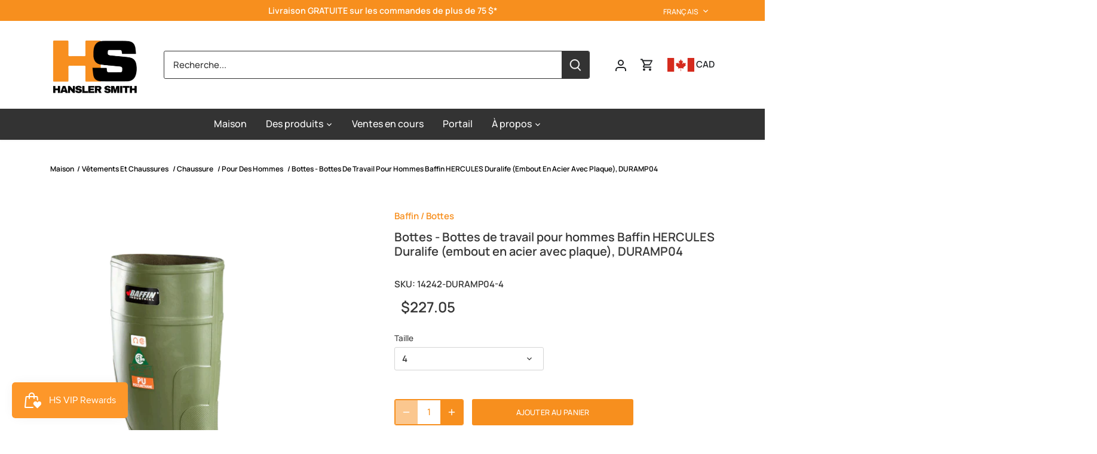

--- FILE ---
content_type: text/javascript
request_url: https://limits.minmaxify.com/fetch-js/hansler.myshopify.com?t=20260120154048&callback=minMaxify.initCartValidator
body_size: 125304
content:
!function(){function e(e,i,a,l){this.cart=i||{},this.opt=e,this.customer=a,this.messages=[],this.locale=l&&l.toLowerCase()}e.prototype={recalculate:function(e){this.isOk=!0,this.messages=!e&&[],this.isApplicable()&&(this._calcWeights(),this.addMsg("INTRO_MSG"),this._doSubtotal(),this._doItems(),this._doQtyTotals(),this._doWeight())},getMessages:function(){return this.messages||this.recalculate(),this.messages},isApplicable:function(){var e=this.cart._subtotal=Number(this.cart.total_price||0)/100,i=this.opt.overridesubtotal;if(!(i>0&&e>i)){for(var a=0,l=this.cart.items||[],r=0;r<l.length;r++)a+=Number(l[r].quantity);return this.cart._totalQuantity=a,1}},addMsg:function(e,i){if(!this.messages)return;const a=this.opt.messages;var l=a[e];if(a.locales&&this.locale){var r=(a.locales[this.locale]||{})[e];void 0!==r&&(l=r)}l&&(l=this._fmtMsg(unescape(l),i)),this.messages.push(l)},equalTo:function(e){if(this.isOk!==e.isOk)return!1;var i=this.getMessages(),a=e.messages||e.getMessages&&e.getMessages()||[];if(i.length!=a.length)return!1;for(var l=0;l<i.length;++l)if(i[l]!==a[l])return!1;return!0},_calcWeights:function(){this.weightUnit=this.opt.weightUnit||"g";var e=i[this.weightUnit]||1,a=this.cart.items;if(a)for(var l=0;l<a.length;l++){var r=a[l];r._weight=Math.round(Number(r.grams||0)*e*r.quantity*100)/100}this.cart._totalWeight=Math.round(Number(this.cart.total_weight||0)*e*100)/100},_doSubtotal:function(){var e=this.cart._subtotal,i=this.opt.minorder,a=this.opt.maxorder;e<i&&(this.addMsg("MIN_SUBTOTAL_MSG"),this.isOk=!1),a>0&&e>a&&(this.addMsg("MAX_SUBTOTAL_MSG"),this.isOk=!1)},_doWeight:function(){var e=this.cart._totalWeight,i=this.opt.weightmin,a=this.opt.weightmax;e<i&&(this.addMsg("MIN_WEIGHT_MSG"),this.isOk=!1),a>0&&e>a&&(this.addMsg("MAX_WEIGHT_MSG"),this.isOk=!1)},checkGenericLimit:function(e,i,a){if(!(e.quantity<i.min&&(this.addGenericError("MIN",e,i,a),a)||i.max&&e.quantity>i.max&&(this.addGenericError("MAX",e,i,a),a)||i.multiple>1&&e.quantity%i.multiple>0&&(this.addGenericError("MULT",e,i,a),a))){var l=e.line_price/100;void 0!==i.minAmt&&l<i.minAmt&&(this.addGenericError("MIN_SUBTOTAL",e,i,a),a)||i.maxAmt&&l>i.maxAmt&&this.addGenericError("MAX_SUBTOTAL",e,i,a)}},addGenericError:function(e,i,a,l){var r={item:i};l?(e="PROD_"+e+"_MSG",r.itemLimit=a,r.refItem=l):(e="GROUP_"+e+"_MSG",r.groupLimit=a),this.addMsg(e,r),this.isOk=!1},_buildLimitMaps:function(){var e=this.opt,i=e.items||[];e.byVId={},e.bySKU={},e.byId={},e.byHandle={};for(var a=0;a<i.length;++a){var l=i[a];l.sku?e.bySKU[l.sku]=l:l.vId?e.byVId[l.vId]=l:(l.h&&(e.byHandle[l.h]=l),l.id&&(e.byId[l.id]=l))}},_doItems:function(){var e,i=this.cart.items||[],a={},l={},r=this.opt;r.byHandle||this._buildLimitMaps(),(r.itemmin||r.itemmax||r.itemmult)&&(e={min:r.itemmin,max:r.itemmax,multiple:r.itemmult});for(var t=0;t<i.length;t++){var n=i[t],s=this.getCartItemKey(n),o=a[s],m=l[n.handle];o?(o.quantity+=n.quantity,o.line_price+=n.line_price,o._weight+=n._weight):o=a[s]={ref:n,quantity:n.quantity,line_price:n.line_price,grams:n.grams,_weight:n._weight,limit:this._getIndividualItemLimit(n)},m?(m.quantity+=n.quantity,m.line_price+=n.line_price,m._weight+=n._weight):m=l[n.handle]={ref:n,quantity:n.quantity,line_price:n.line_price,grams:n.grams,_weight:n._weight},m.limit&&m.limit.combine||(m.limit=o.limit)}for(var d in a){if(n=a[d])((p=n.limit||n.limitRule)?!p.combine:e)&&this.checkGenericLimit(n,p||e,n.ref)}for(var d in l){var p;if(n=l[d])(p=n.limit||n.limitRule)&&p.combine&&this.checkGenericLimit(n,p,n.ref)}},getCartItemKey:function(e){var i=e.handle;return this.opt.forceVariantIdAsSKU?i+=e.variant_id:i+=e.sku||e.variant_id,i},getCartItemIds:function(e){var i={variant_id:e.variant_id,handle:e.handle||"",product_id:e.product_id,sku:e.sku},a=i.handle.indexOf(" ");return a>0&&(i.sku=i.handle.substring(a+1),i.handle=i.handle.substring(0,a)),i},_getIndividualItemLimit:function(e){var i=this.opt,a=this.getCartItemIds(e);return i.byVId[a.variant_id]||i.bySKU[a.sku]||i.byId[a.product_id]||i.byHandle[a.handle]},getItemLimit:function(e){var i=this.opt;if(!i)return{};void 0===i.byHandle&&this._buildLimitMaps();var a=this._getIndividualItemLimit(e);return a||(a={min:i.itemmin,max:i.itemmax,multiple:i.itemmult}),a},calcItemLimit:function(e){var i=this.getItemLimit(e);(i={max:i.max||0,multiple:i.multiple||1,min:i.min,combine:i.combine}).min||(i.min=i.multiple);var a=this.opt.maxtotalitems||0;return(!i.max||a&&a<i.max)&&(i.max=a),i},_doQtyTotals:function(){var e=this.opt.maxtotalitems,i=this.opt.mintotalitems,a=this.opt.multtotalitems,l=this.cart._totalQuantity;0!=e&&l>e&&(this.addMsg("TOTAL_ITEMS_MAX_MSG"),this.isOk=!1),l<i&&(this.addMsg("TOTAL_ITEMS_MIN_MSG"),this.isOk=!1),a>1&&l%a>0&&(this.addMsg("TOTAL_ITEMS_MULT_MSG"),this.isOk=!1)},_fmtMsg:function(e,i){var a,l,r,t=this;return e.replace(/\{\{\s*(.*?)\s*\}\}/g,(function(e,n){try{a||(a=t._getContextMsgVariables(i)||{});var s=a[n];return void 0!==s?s:l||(l=a,t._setGeneralMsgVariables(l),void 0===(s=l[n]))?(r||(r=t._makeEvalFunc(a)),r(n)):s}catch(e){return'"'+e.message+'"'}}))},formatMoney:function(e){var i=this.opt.moneyFormat;if(void 0!==i){try{e=e.toLocaleString()}catch(e){}i&&(e=i.replace(/{{\s*amount[a-z_]*\s*}}/,e))}return e},_getContextMsgVariables(e){if(e){var i,a;if(e.itemLimit){var l=e.item,r=e.refItem||l,t=e.itemLimit;i={item:r,ProductQuantity:l.quantity,ProductName:t.combine&&unescape(r.product_title||t.name)||r.title,GroupTitle:t.title,ProductMinQuantity:t.min,ProductMaxQuantity:t.max,ProductQuantityMultiple:t.multiple},a=[["ProductAmount",Number(l.line_price)/100],["ProductMinAmount",t.minAmt],["ProductMaxAmount",t.maxAmt]]}if(e.groupLimit){l=e.item,r=e.refItem||l,t=e.groupLimit;i={item:r,GroupQuantity:l.quantity,GroupTitle:t.title,GroupMinQuantity:t.min,GroupMaxQuantity:t.max,GroupQuantityMultiple:t.multiple},a=[["GroupAmount",Number(l.line_price)/100],["GroupMinAmount",t.minAmt],["GroupMaxAmount",t.maxAmt]]}if(i){for(var n=0;n<a.length;n++){const e=a[n];isNaN(e[1])||Object.defineProperty(i,e[0],{get:this.formatMoney.bind(this,e[1])})}return i}}},_setGeneralMsgVariables:function(e){var i=this.cart,a=this.opt;e.CartWeight=i._totalWeight,e.CartMinWeight=a.weightmin,e.CartMaxWeight=a.weightmax,e.WeightUnit=this.weightUnit,e.CartQuantity=i._totalQuantity,e.CartMinQuantity=a.mintotalitems,e.CartMaxQuantity=a.maxtotalitems,e.CartQuantityMultiple=a.multtotalitems;for(var l=[["CartAmount",i._subtotal],["CartMinAmount",a.minorder],["CartMaxAmount",a.maxorder]],r=0;r<l.length;r++){const i=l[r];isNaN(i[1])||Object.defineProperty(e,i[0],{get:this.formatMoney.bind(this,i[1])})}},_makeEvalFunc:function(e){return new Function("_expr","with(this) return eval(_expr)").bind(e)}};var i={g:1,kg:.001,lb:.00220462,oz:.03527396},a={messages:{INTRO_MSG:"Cannot place order, conditions not met: \n\n",PROD_MIN_MSG:"{{ProductName}}: Must have at least {{ProductMinQuantity}} of this item.",PROD_MAX_MSG:"{{ProductName}}: Must have at most {{ProductMaxQuantity}} of this item.",PROD_MULT_MSG:"{{ProductName}}: Quantity must be a multiple of {{ProductQuantityMultiple}}."},items:[{h:"abrasive-backing-pad-king-canada-7-sanding-back-up-pad-kw-112",id:4926990942310,min:6,multiple:6,name:'Abrasive Back-up Pad - King Canada 7" Sanding KW-112'},{h:"copy-of-abrasive-back-up-pad-saint-gobain-multi-air-hook-loop-backup-pads-63642506160",id:9001489596709,min:10,multiple:10,name:"Abrasive Back-up Pad - Saint-Gobain MULTI-AIR HOOK & LOOP BACKUP PADS, 63642506160"},{id:9768297660709,h:"abrasive-belt-3m-trizact-cloth-belt-237aa-a160-4-x-106-am38978-copy",name:'Abrasive Belt - 3M™ Cloth Belt, 777F, grade 80, 1/2" x 24", AB77491',min:50,multiple:50},{h:"abrasive-belt-king-canada-3-x-21-40-grit-wood-sanding-belt-sb-321-40",id:4908727631974,min:10,multiple:10,name:'Abrasive Belt - King Canada 3" X 21" - Wood Sanding Belt SB-321'},{h:"abrasive-belt-king-canada-3-x-24-40-grit-wood-sanding-belt-sb-324-40",id:4908727894118,min:10,multiple:10,name:'Abrasive Belt - King Canada 3" X 24" - Wood Sanding Belt SB-324'},{h:"abrasive-belt-king-canada-4-x-24-40-grit-wood-sanding-belt-sb-424-39",id:4908735791206,min:10,multiple:10,name:'Abrasive Belt - King Canada 4" X 24" - Wood Sanding Belt SB-424'},{h:"copy-of-abrasive-belt-norton-bear-tex-rapid-prep-non-woven-portable-file-belt-fine-very-fine-grit-various-sizes",id:6699044962406,min:12,multiple:12,name:'Abrasive Belt - Norton Bear-Tex Rapid Prep Non-Woven File Belt, Coarse Grit, Various Sizes - Coarse Grit / 1"x 18"',vId:39565787791462},{h:"copy-of-abrasive-belt-norton-bear-tex-rapid-prep-non-woven-portable-file-belt-fine-very-fine-grit-various-sizes",id:6699044962406,min:24,multiple:24,name:'Abrasive Belt - Norton Bear-Tex Rapid Prep Non-Woven File Belt, Coarse Grit, Various Sizes - Coarse Grit / 1/2" x 18"',vId:39565787693158},{h:"copy-of-abrasive-belt-norton-bear-tex-rapid-prep-non-woven-portable-file-belt-fine-very-fine-grit-various-sizes",id:6699044962406,min:24,multiple:24,name:'Abrasive Belt - Norton Bear-Tex Rapid Prep Non-Woven File Belt, Coarse Grit, Various Sizes - Coarse Grit / 1/2" x 24"',vId:39565787725926},{h:"copy-of-abrasive-belt-norton-bear-tex-rapid-prep-non-woven-portable-file-belt-fine-very-fine-grit-various-sizes",id:6699044962406,min:24,multiple:24,name:'Abrasive Belt - Norton Bear-Tex Rapid Prep Non-Woven File Belt, Coarse Grit, Various Sizes - Coarse Grit / 1/2" x12"',vId:39565787660390},{h:"copy-of-abrasive-belt-norton-bear-tex-rapid-prep-non-woven-portable-file-belt-fine-very-fine-grit-various-sizes",id:6699044962406,min:24,multiple:24,name:'Abrasive Belt - Norton Bear-Tex Rapid Prep Non-Woven File Belt, Coarse Grit, Various Sizes - Coarse Grit / 1/4" x 18"',vId:39565787594854},{h:"copy-of-abrasive-belt-norton-bear-tex-rapid-prep-non-woven-portable-file-belt-fine-very-fine-grit-various-sizes",id:6699044962406,min:24,multiple:24,name:'Abrasive Belt - Norton Bear-Tex Rapid Prep Non-Woven File Belt, Coarse Grit, Various Sizes - Coarse Grit / 1/4" x 24"',vId:39565787627622},{h:"copy-of-abrasive-belt-norton-bear-tex-rapid-prep-non-woven-portable-file-belt-fine-very-fine-grit-various-sizes",id:6699044962406,min:12,multiple:12,name:'Abrasive Belt - Norton Bear-Tex Rapid Prep Non-Woven File Belt, Coarse Grit, Various Sizes - Coarse Grit / 3/4" x 18"',vId:39565787758694},{h:"copy-of-abrasive-belt-norton-bear-tex-rapid-prep-non-woven-portable-file-belt-fine-very-fine-grit-various-sizes",id:6699044962406,min:12,multiple:12,name:'Abrasive Belt - Norton Bear-Tex Rapid Prep Non-Woven File Belt, Coarse Grit, Various Sizes - Coarse Grit / 3/4" x 20.5"',vId:39565809418342},{h:"copy-of-abrasive-belt-3-1-2-x-15-1-2-norton-bear-tex-rapid-prep-non-woven-portable-in-line-belt-medium-coarse-grit",id:6699022057574,min:12,multiple:12,name:'Abrasive Belt - Norton Bear-Tex Rapid Prep Non-Woven File Belt, Fine/Very Fine Grit, Various Sizes - Fine Grit / 1"x 18"',vId:39565702725734},{h:"copy-of-abrasive-belt-3-1-2-x-15-1-2-norton-bear-tex-rapid-prep-non-woven-portable-in-line-belt-medium-coarse-grit",id:6699022057574,min:24,multiple:24,name:'Abrasive Belt - Norton Bear-Tex Rapid Prep Non-Woven File Belt, Fine/Very Fine Grit, Various Sizes - Fine Grit / 1/2" x 18"',vId:39565702627430},{h:"copy-of-abrasive-belt-3-1-2-x-15-1-2-norton-bear-tex-rapid-prep-non-woven-portable-in-line-belt-medium-coarse-grit",id:6699022057574,min:24,multiple:24,name:'Abrasive Belt - Norton Bear-Tex Rapid Prep Non-Woven File Belt, Fine/Very Fine Grit, Various Sizes - Fine Grit / 1/2" x 24"',vId:39565702660198},{h:"copy-of-abrasive-belt-3-1-2-x-15-1-2-norton-bear-tex-rapid-prep-non-woven-portable-in-line-belt-medium-coarse-grit",id:6699022057574,min:24,multiple:24,name:'Abrasive Belt - Norton Bear-Tex Rapid Prep Non-Woven File Belt, Fine/Very Fine Grit, Various Sizes - Fine Grit / 1/2" x12"',vId:39565702594662},{h:"copy-of-abrasive-belt-3-1-2-x-15-1-2-norton-bear-tex-rapid-prep-non-woven-portable-in-line-belt-medium-coarse-grit",id:6699022057574,min:24,multiple:24,name:'Abrasive Belt - Norton Bear-Tex Rapid Prep Non-Woven File Belt, Fine/Very Fine Grit, Various Sizes - Fine Grit / 1/4" x 18"',vId:39565698662502},{h:"copy-of-abrasive-belt-3-1-2-x-15-1-2-norton-bear-tex-rapid-prep-non-woven-portable-in-line-belt-medium-coarse-grit",id:6699022057574,min:24,multiple:24,name:'Abrasive Belt - Norton Bear-Tex Rapid Prep Non-Woven File Belt, Fine/Very Fine Grit, Various Sizes - Fine Grit / 1/4" x 24"',vId:39565702561894},{h:"copy-of-abrasive-belt-3-1-2-x-15-1-2-norton-bear-tex-rapid-prep-non-woven-portable-in-line-belt-medium-coarse-grit",id:6699022057574,min:12,multiple:12,name:'Abrasive Belt - Norton Bear-Tex Rapid Prep Non-Woven File Belt, Fine/Very Fine Grit, Various Sizes - Fine Grit / 3/4" x 18"',vId:39565702692966},{h:"copy-of-abrasive-belt-3-1-2-x-15-1-2-norton-bear-tex-rapid-prep-non-woven-portable-in-line-belt-medium-coarse-grit",id:6699022057574,min:12,multiple:12,name:'Abrasive Belt - Norton Bear-Tex Rapid Prep Non-Woven File Belt, Fine/Very Fine Grit, Various Sizes - Very Fine Grit / 1"x 18"',vId:39565702922342},{h:"copy-of-abrasive-belt-3-1-2-x-15-1-2-norton-bear-tex-rapid-prep-non-woven-portable-in-line-belt-medium-coarse-grit",id:6699022057574,min:24,multiple:24,name:'Abrasive Belt - Norton Bear-Tex Rapid Prep Non-Woven File Belt, Fine/Very Fine Grit, Various Sizes - Very Fine Grit / 1/2" x 18"',vId:39565702824038},{h:"copy-of-abrasive-belt-3-1-2-x-15-1-2-norton-bear-tex-rapid-prep-non-woven-portable-in-line-belt-medium-coarse-grit",id:6699022057574,min:24,multiple:24,name:'Abrasive Belt - Norton Bear-Tex Rapid Prep Non-Woven File Belt, Fine/Very Fine Grit, Various Sizes - Very Fine Grit / 1/2" x 24"',vId:39565702856806},{h:"copy-of-abrasive-belt-3-1-2-x-15-1-2-norton-bear-tex-rapid-prep-non-woven-portable-in-line-belt-medium-coarse-grit",id:6699022057574,min:24,multiple:24,name:'Abrasive Belt - Norton Bear-Tex Rapid Prep Non-Woven File Belt, Fine/Very Fine Grit, Various Sizes - Very Fine Grit / 1/2" x12"',vId:39565702791270},{h:"copy-of-abrasive-belt-3-1-2-x-15-1-2-norton-bear-tex-rapid-prep-non-woven-portable-in-line-belt-medium-coarse-grit",id:6699022057574,min:24,multiple:24,name:'Abrasive Belt - Norton Bear-Tex Rapid Prep Non-Woven File Belt, Fine/Very Fine Grit, Various Sizes - Very Fine Grit / 1/4" x 18"',vId:39565698695270},{h:"copy-of-abrasive-belt-3-1-2-x-15-1-2-norton-bear-tex-rapid-prep-non-woven-portable-in-line-belt-medium-coarse-grit",id:6699022057574,min:24,multiple:24,name:'Abrasive Belt - Norton Bear-Tex Rapid Prep Non-Woven File Belt, Fine/Very Fine Grit, Various Sizes - Very Fine Grit / 1/4" x 24"',vId:39565702758502},{h:"copy-of-abrasive-belt-3-1-2-x-15-1-2-norton-bear-tex-rapid-prep-non-woven-portable-in-line-belt-medium-coarse-grit",id:6699022057574,min:12,multiple:12,name:'Abrasive Belt - Norton Bear-Tex Rapid Prep Non-Woven File Belt, Fine/Very Fine Grit, Various Sizes - Very Fine Grit / 3/4" x 18"',vId:39565702889574},{h:"abrasive-brush-3m-scotch-brite-roloc-bristle-disc",id:8991167152421,min:10,multiple:10,name:'Abrasive Brush - 3M Scotch-Brite™ Roloc™ Bristle Disc, 50 Grit, 2" x 5/8", SB18730'},{h:"abrasive-brush-3m-scotch-brite-roloc-bristle-disc-50-grit-3-x-5-8-sb18734",id:8991183831333,min:10,multiple:10,name:'Abrasive Brush - 3M Scotch-Brite™ Roloc™ Bristle Disc, 50 Grit, 3" x 5/8", SB18734'},{h:"abrasive-brush-3m-scotch-brite-cut-and-polish-flap-brush-pf-zs-med-3-x-1-3-4-x-1-4-sb05974-copy",id:9806762410277,min:10,multiple:10,name:'Abrasive Brush - Scotch-Brite™ Roloc™ Cut and Polish Flap Brush, PF-ZR, MED, 3" x 1-3/8", SB14588'},{id:9813393375525,h:"abrasive-disc-3m-scotch-brite-clean-and-strip-disc-cs-dc-sic-extra-coarse-8-x-1-2-sb69416",name:'Abrasive Disc - 3M Scotch-Brite™ Clean and Strip Disc, CS-DC, SiC Extra Coarse, 8" x 1/2", SB69416',min:15,multiple:15},{h:"abrasive-disc-3m-stikit-finishing-film-abrasive-disc-260l-6-in-1318",id:9762896347429,min:100,multiple:100,name:"Abrasive Disc - 3M Stikit™ Finishing Film Abrasive Disc 260L, 6 in, 01318 / 01319 / 01320 / 01321"},{h:"abrasive-disc-3m-xtract-cubitron-ii-net-disc-710w-various-diameters-and-grades",id:6617688277094,min:300,multiple:300,name:"Abrasive Disc - 3M Xtract™ Cubitron™ II Net Disc 710W, Various Diameters and Grades"},{h:"abrasive-disc-3m-xtract-cubitron-ii-net-disc-50-inner-300-case-7100288129",id:9735873659173,min:300,multiple:300,name:"Abrasive Disc - 3M Xtract™ Cubitron™ II Net Disc, 6 in, 50/Inner, 300/Case, 7100288129"},{h:"abrasive-disc-3m-xtract-net-disc-310w-various-diameters-and-grades-case-of-500",id:6822074548326,min:500,multiple:500,name:"Abrasive Disc - 3M Xtract™ Net Disc 310W, Various Diameters and Grades"},{h:"abrasive-disc-3m-cubitron-ii-roloc-durable-edge-disc-984f-tr-36-yf-weight-2-case-of-200-ab27701",id:9661652074789,min:200,multiple:200,name:'Abrasive Disc - 3M™ Cubitron™ II Roloc™ Durable Edge Disc, 984F, TR, 36+, YF-weight, 2", AB27701'},{h:"abrasive-disc-3m-hookit-microfinishing-film-disc-366l-100-mic-6-x-nh-152-4-mm-x-nh-die-600z-am38880",id:9764192551205,min:50,multiple:50,name:'Abrasive Disc - 3M™ Hookit™ Microfinishing Film Disc, 366L, 100 Mic, 6" x NH (152.4 mm x NH), Die 600Z, AM38880'},{h:"abrasive-disc-3m-roloc-disc-777f-grade-50-1-1-2-ab76627-copy",id:9805746209061,min:200,multiple:200,name:'Abrasive Disc - 3M™ Roloc™ Disc, 361F, P100, 2", AB51034'},{h:"abrasive-disc-3m-roloc-disc-777f-p100-2ab80508",id:9768275869989,min:50,multiple:50,name:'Abrasive Disc - 3M™ Roloc™ Disc, 777F, P100, 2", AB80508'},{h:"abrasive-disc-3m-scotch-brite-clean-and-strip-disc-6-in-x-1-2-in-sb69414",id:8165682020645,min:15,multiple:15,name:"Abrasive Disc - 3M™ Scotch-Brite™ Clean and Strip Disc, 6 in x 1/2 in, SB69414"},{h:"abrasive-disc-3m-trizact-hookit-foam-abrasive-disc-02087",id:9768708505893,min:15,multiple:15,name:"Abrasive Disc - 3M™ Trizact™ Hookit™ Foam Abrasive Disc, 02087 /02088"},{h:"abrasive-disc-3m-scotch-brite-eraser-burnish-floor-pads-3600-case-of-5-f-3600-pnk-20-copy",id:9805732839717,min:300,multiple:300,name:'Abrasive Disc - 3M™ Xtract™ Cubitron™ II Net Disc 710W, 120+, Die 500X, 5" x NH (127 mm x NH), AB88471'},{h:"abrasive-disc-king-canada-7-sanding-disc-kit-kw-111",id:4926990844006,min:6,multiple:6,name:'Abrasive Disc - King Canada 7" Sanding Disc Kit KW-111'},{h:"abrasive-disc-norton-a275op-ao-coarse-grit-paper-psa-vacuum-disc-roll-100-roll",id:6698992205926,min:6,multiple:6,name:"Abrasive Disc - Norton A275OP AO Coarse Grit Paper PSA Vacuum Disc Roll (100/Roll)"},{h:"abrasive-disc-norton-a275op-ao-fine-grit-paper-psa-vacuum-disc-roll-100-roll",id:6698962780262,min:6,multiple:6,name:"Abrasive Disc - Norton A275OP AO Fine Grit Paper PSA Vacuum Disc Roll (100/Roll)"},{h:"abrasive-disc-norton-a275op-ao-medium-grit-paper-psa-vacuum-disc-roll-100-roll",id:6698951966822,min:6,multiple:6,name:"Abrasive Disc - Norton A275OP AO Medium Grit Paper PSA Vacuum Disc Roll (100/Roll)"},{h:"abrasive-disc-norton-a275op-ao-ultra-fine-grit-paper-psa-disc-roll-100-roll",id:6698705322086,min:6,multiple:6,name:"Abrasive Disc - Norton A275OP AO Ultra Fine Grit Paper PSA Disc Roll (100/Roll)"},{h:"abrasive-disc-norton-bear-tex-rapid-prep-ao-coarse-grit-tr-type-iii-non-woven-quick-change-disc-various-sizes",id:6699675058278,min:50,multiple:50,name:'Abrasive Disc - Norton Bear-Tex Rapid Prep AO Coarse Grit TR (Type III) Non-Woven Quick-Change Disc, Various Sizes - Coarse Grit / 1.5"',vId:39567463972966},{h:"abrasive-disc-norton-bear-tex-rapid-prep-ao-coarse-grit-tr-type-iii-non-woven-quick-change-disc-various-sizes",id:6699675058278,min:50,multiple:50,name:'Abrasive Disc - Norton Bear-Tex Rapid Prep AO Coarse Grit TR (Type III) Non-Woven Quick-Change Disc, Various Sizes - Coarse Grit / 1"',vId:39567463940198},{h:"abrasive-disc-norton-bear-tex-rapid-prep-ao-coarse-grit-tr-type-iii-non-woven-quick-change-disc-various-sizes",id:6699675058278,min:25,multiple:25,name:'Abrasive Disc - Norton Bear-Tex Rapid Prep AO Coarse Grit TR (Type III) Non-Woven Quick-Change Disc, Various Sizes - Coarse Grit / 2"',vId:39567464005734},{h:"abrasive-disc-norton-bear-tex-rapid-prep-ao-coarse-grit-tr-type-iii-non-woven-quick-change-disc-various-sizes",id:6699675058278,min:25,multiple:25,name:'Abrasive Disc - Norton Bear-Tex Rapid Prep AO Coarse Grit TR (Type III) Non-Woven Quick-Change Disc, Various Sizes - Coarse Grit / 3"',vId:39567464038502},{h:"abrasive-disc-norton-bear-tex-rapid-prep-ao-coarse-grit-tr-type-iii-non-woven-quick-change-disc-various-sizes",id:6699675058278,min:50,multiple:50,name:'Abrasive Disc - Norton Bear-Tex Rapid Prep AO Coarse Grit TR (Type III) Non-Woven Quick-Change Disc, Various Sizes - Coarse Grit / 3/4"',vId:39567463907430},{h:"abrasive-disc-norton-bear-tex-rapid-prep-ao-coarse-grit-tr-type-iii-non-woven-quick-change-disc-various-sizes",id:6699675058278,min:25,multiple:25,name:'Abrasive Disc - Norton Bear-Tex Rapid Prep AO Coarse Grit TR (Type III) Non-Woven Quick-Change Disc, Various Sizes - Coarse Grit / 4"',vId:39567471575142},{h:"abrasive-disc-norton-bear-tex-rapid-prep-ao-coarse-grit-tr-type-iii-non-woven-quick-change-disc-various-sizes",id:6699675058278,min:50,multiple:50,name:'Abrasive Disc - Norton Bear-Tex Rapid Prep AO Coarse Grit TR (Type III) Non-Woven Quick-Change Disc, Various Sizes - Extra Coarse Grit / 1.5"',vId:39567464104038},{h:"abrasive-disc-norton-bear-tex-rapid-prep-ao-coarse-grit-tr-type-iii-non-woven-quick-change-disc-various-sizes",id:6699675058278,min:25,multiple:25,name:'Abrasive Disc - Norton Bear-Tex Rapid Prep AO Coarse Grit TR (Type III) Non-Woven Quick-Change Disc, Various Sizes - Extra Coarse Grit / 2"',vId:39567464136806},{h:"abrasive-disc-norton-bear-tex-rapid-prep-ao-coarse-grit-tr-type-iii-non-woven-quick-change-disc-various-sizes",id:6699675058278,min:25,multiple:25,name:'Abrasive Disc - Norton Bear-Tex Rapid Prep AO Coarse Grit TR (Type III) Non-Woven Quick-Change Disc, Various Sizes - Extra Coarse Grit / 3"',vId:39567464169574},{h:"abrasive-disc-norton-bear-tex-rapid-prep-ao-coarse-grit-tr-type-iii-non-woven-quick-change-disc-various-sizes",id:6699675058278,min:50,multiple:50,name:'Abrasive Disc - Norton Bear-Tex Rapid Prep AO Coarse Grit TR (Type III) Non-Woven Quick-Change Disc, Various Sizes - Extra Coarse Grit / 3/4"',vId:39567484977254},{h:"abrasive-disc-norton-bear-tex-rapid-prep-ao-coarse-grit-tr-type-iii-non-woven-quick-change-disc-various-sizes",id:6699675058278,min:25,multiple:25,name:'Abrasive Disc - Norton Bear-Tex Rapid Prep AO Coarse Grit TR (Type III) Non-Woven Quick-Change Disc, Various Sizes - Extra Coarse Grit / 4"',vId:39567471607910},{h:"abrasive-disc-norton-bear-tex-rapid-prep-ao-coarse-grit-ts-type-ii-non-woven-quick-change-disc-various-sizes",id:6699666374758,min:50,multiple:50,name:'Abrasive Disc - Norton Bear-Tex Rapid Prep AO Coarse Grit TS (Type II) Non-Woven Quick-Change Disc, Various Sizes - Coarse Grit / 1.5"',vId:39567426158694},{h:"abrasive-disc-norton-bear-tex-rapid-prep-ao-coarse-grit-ts-type-ii-non-woven-quick-change-disc-various-sizes",id:6699666374758,min:50,multiple:50,name:'Abrasive Disc - Norton Bear-Tex Rapid Prep AO Coarse Grit TS (Type II) Non-Woven Quick-Change Disc, Various Sizes - Coarse Grit / 1"',vId:39567426125926},{h:"abrasive-disc-norton-bear-tex-rapid-prep-ao-coarse-grit-ts-type-ii-non-woven-quick-change-disc-various-sizes",id:6699666374758,min:50,multiple:50,name:'Abrasive Disc - Norton Bear-Tex Rapid Prep AO Coarse Grit TS (Type II) Non-Woven Quick-Change Disc, Various Sizes - Coarse Grit / 2"',vId:39567426191462},{h:"abrasive-disc-norton-bear-tex-rapid-prep-ao-coarse-grit-ts-type-ii-non-woven-quick-change-disc-various-sizes",id:6699666374758,min:25,multiple:25,name:'Abrasive Disc - Norton Bear-Tex Rapid Prep AO Coarse Grit TS (Type II) Non-Woven Quick-Change Disc, Various Sizes - Coarse Grit / 3"',vId:39567426224230},{h:"abrasive-disc-norton-bear-tex-rapid-prep-ao-coarse-grit-ts-type-ii-non-woven-quick-change-disc-various-sizes",id:6699666374758,min:50,multiple:50,name:'Abrasive Disc - Norton Bear-Tex Rapid Prep AO Coarse Grit TS (Type II) Non-Woven Quick-Change Disc, Various Sizes - Coarse Grit / 3/4"',vId:39567426093158},{h:"abrasive-disc-norton-bear-tex-rapid-prep-ao-coarse-grit-ts-type-ii-non-woven-quick-change-disc-various-sizes",id:6699666374758,min:50,multiple:50,name:'Abrasive Disc - Norton Bear-Tex Rapid Prep AO Coarse Grit TS (Type II) Non-Woven Quick-Change Disc, Various Sizes - Extra Coarse Grit / 1.5"',vId:39567437496422},{h:"abrasive-disc-norton-bear-tex-rapid-prep-ao-coarse-grit-ts-type-ii-non-woven-quick-change-disc-various-sizes",id:6699666374758,min:50,multiple:50,name:'Abrasive Disc - Norton Bear-Tex Rapid Prep AO Coarse Grit TS (Type II) Non-Woven Quick-Change Disc, Various Sizes - Extra Coarse Grit / 1"',vId:39567437463654},{h:"abrasive-disc-norton-bear-tex-rapid-prep-ao-coarse-grit-ts-type-ii-non-woven-quick-change-disc-various-sizes",id:6699666374758,min:50,multiple:50,name:'Abrasive Disc - Norton Bear-Tex Rapid Prep AO Coarse Grit TS (Type II) Non-Woven Quick-Change Disc, Various Sizes - Extra Coarse Grit / 2"',vId:39567437529190},{h:"abrasive-disc-norton-bear-tex-rapid-prep-ao-coarse-grit-ts-type-ii-non-woven-quick-change-disc-various-sizes",id:6699666374758,min:25,multiple:25,name:'Abrasive Disc - Norton Bear-Tex Rapid Prep AO Coarse Grit TS (Type II) Non-Woven Quick-Change Disc, Various Sizes - Extra Coarse Grit / 3"',vId:39567437561958},{h:"abrasive-disc-norton-bear-tex-rapid-prep-ao-fine-grit-ts-type-ii-non-woven-quick-change-disc-various-sizes",id:6699650580582,min:50,multiple:50,name:'Abrasive Disc - Norton Bear-Tex Rapid Prep AO Fine Grit TS (Type II) Non-Woven Quick-Change Disc, Various Sizes - Fine Grit / 1.5"',vId:39567394766950},{h:"abrasive-disc-norton-bear-tex-rapid-prep-ao-fine-grit-ts-type-ii-non-woven-quick-change-disc-various-sizes",id:6699650580582,min:50,multiple:50,name:'Abrasive Disc - Norton Bear-Tex Rapid Prep AO Fine Grit TS (Type II) Non-Woven Quick-Change Disc, Various Sizes - Fine Grit / 1"',vId:39567394734182},{h:"abrasive-disc-norton-bear-tex-rapid-prep-ao-fine-grit-ts-type-ii-non-woven-quick-change-disc-various-sizes",id:6699650580582,min:50,multiple:50,name:'Abrasive Disc - Norton Bear-Tex Rapid Prep AO Fine Grit TS (Type II) Non-Woven Quick-Change Disc, Various Sizes - Fine Grit / 2"',vId:39567394799718},{h:"abrasive-disc-norton-bear-tex-rapid-prep-ao-fine-grit-ts-type-ii-non-woven-quick-change-disc-various-sizes",id:6699650580582,min:25,multiple:25,name:'Abrasive Disc - Norton Bear-Tex Rapid Prep AO Fine Grit TS (Type II) Non-Woven Quick-Change Disc, Various Sizes - Fine Grit / 3"',vId:39567394832486},{h:"abrasive-disc-norton-bear-tex-rapid-prep-ao-fine-grit-ts-type-ii-non-woven-quick-change-disc-various-sizes",id:6699650580582,min:50,multiple:50,name:'Abrasive Disc - Norton Bear-Tex Rapid Prep AO Fine Grit TS (Type II) Non-Woven Quick-Change Disc, Various Sizes - Very Fine Grit / 1.5"',vId:39567397912678},{h:"abrasive-disc-norton-bear-tex-rapid-prep-ao-fine-grit-ts-type-ii-non-woven-quick-change-disc-various-sizes",id:6699650580582,min:50,multiple:50,name:'Abrasive Disc - Norton Bear-Tex Rapid Prep AO Fine Grit TS (Type II) Non-Woven Quick-Change Disc, Various Sizes - Very Fine Grit / 1"',vId:39567397879910},{h:"abrasive-disc-norton-bear-tex-rapid-prep-ao-fine-grit-ts-type-ii-non-woven-quick-change-disc-various-sizes",id:6699650580582,min:50,multiple:50,name:'Abrasive Disc - Norton Bear-Tex Rapid Prep AO Fine Grit TS (Type II) Non-Woven Quick-Change Disc, Various Sizes - Very Fine Grit / 2"',vId:39567397945446},{h:"abrasive-disc-norton-bear-tex-rapid-prep-ao-fine-grit-ts-type-ii-non-woven-quick-change-disc-various-sizes",id:6699650580582,min:25,multiple:25,name:'Abrasive Disc - Norton Bear-Tex Rapid Prep AO Fine Grit TS (Type II) Non-Woven Quick-Change Disc, Various Sizes - Very Fine Grit / 3"',vId:39567397978214},{h:"abrasive-disc-norton-bear-tex-rapid-prep-ao-fine-grit-ts-type-ii-non-woven-quick-change-disc-various-sizes",id:6699650580582,min:50,multiple:50,name:'Abrasive Disc - Norton Bear-Tex Rapid Prep AO Fine Grit TS (Type II) Non-Woven Quick-Change Disc, Various Sizes - Very Fine Grit / 3/4"',vId:39567397847142},{h:"abrasive-disc-norton-bear-tex-rapid-prep-ao-fine-grit-ts-type-iii-non-woven-quick-change-disc-various-sizes",id:6699656609894,min:50,multiple:50,name:'Abrasive Disc - Norton Bear-Tex Rapid Prep AO Fine Grit TS (Type III) Non-Woven Quick-Change Disc, Various Sizes - Fine Grit / 1"',vId:39567406792806},{h:"abrasive-disc-norton-bear-tex-rapid-prep-ao-fine-grit-ts-type-iii-non-woven-quick-change-disc-various-sizes",id:6699656609894,min:50,multiple:50,name:'Abrasive Disc - Norton Bear-Tex Rapid Prep AO Fine Grit TS (Type III) Non-Woven Quick-Change Disc, Various Sizes - Fine Grit / 2"',vId:39567406858342},{h:"abrasive-disc-norton-bear-tex-rapid-prep-ao-fine-grit-ts-type-iii-non-woven-quick-change-disc-various-sizes",id:6699656609894,min:25,multiple:25,name:'Abrasive Disc - Norton Bear-Tex Rapid Prep AO Fine Grit TS (Type III) Non-Woven Quick-Change Disc, Various Sizes - Fine Grit / 3"',vId:39567406891110},{h:"abrasive-disc-norton-bear-tex-rapid-prep-ao-fine-grit-ts-type-iii-non-woven-quick-change-disc-various-sizes",id:6699656609894,min:50,multiple:50,name:'Abrasive Disc - Norton Bear-Tex Rapid Prep AO Fine Grit TS (Type III) Non-Woven Quick-Change Disc, Various Sizes - Fine Grit / 3/4"',vId:39567409512550},{h:"abrasive-disc-norton-bear-tex-rapid-prep-ao-fine-grit-ts-type-iii-non-woven-quick-change-disc-various-sizes",id:6699656609894,min:25,multiple:25,name:'Abrasive Disc - Norton Bear-Tex Rapid Prep AO Fine Grit TS (Type III) Non-Woven Quick-Change Disc, Various Sizes - Fine Grit / 4"',vId:39567408562278},{h:"abrasive-disc-norton-bear-tex-rapid-prep-ao-fine-grit-ts-type-iii-non-woven-quick-change-disc-various-sizes",id:6699656609894,min:50,multiple:50,name:'Abrasive Disc - Norton Bear-Tex Rapid Prep AO Fine Grit TS (Type III) Non-Woven Quick-Change Disc, Various Sizes - Very Fine Grit / 1.5"',vId:39567406989414},{h:"abrasive-disc-norton-bear-tex-rapid-prep-ao-fine-grit-ts-type-iii-non-woven-quick-change-disc-various-sizes",id:6699656609894,min:50,multiple:50,name:'Abrasive Disc - Norton Bear-Tex Rapid Prep AO Fine Grit TS (Type III) Non-Woven Quick-Change Disc, Various Sizes - Very Fine Grit / 1"',vId:39567406956646},{h:"abrasive-disc-norton-bear-tex-rapid-prep-ao-fine-grit-ts-type-iii-non-woven-quick-change-disc-various-sizes",id:6699656609894,min:25,multiple:25,name:'Abrasive Disc - Norton Bear-Tex Rapid Prep AO Fine Grit TS (Type III) Non-Woven Quick-Change Disc, Various Sizes - Very Fine Grit / 2"',vId:39567407022182},{h:"abrasive-disc-norton-bear-tex-rapid-prep-ao-fine-grit-ts-type-iii-non-woven-quick-change-disc-various-sizes",id:6699656609894,min:25,multiple:25,name:'Abrasive Disc - Norton Bear-Tex Rapid Prep AO Fine Grit TS (Type III) Non-Woven Quick-Change Disc, Various Sizes - Very Fine Grit / 3"',vId:39567407054950},{h:"abrasive-disc-norton-bear-tex-rapid-prep-ao-fine-grit-ts-type-iii-non-woven-quick-change-disc-various-sizes",id:6699656609894,min:50,multiple:50,name:'Abrasive Disc - Norton Bear-Tex Rapid Prep AO Fine Grit TS (Type III) Non-Woven Quick-Change Disc, Various Sizes - Very Fine Grit / 3/4"',vId:39567406923878},{h:"abrasive-disc-norton-bear-tex-rapid-prep-ao-fine-grit-ts-type-iii-non-woven-quick-change-disc-various-sizes",id:6699656609894,min:25,multiple:25,name:'Abrasive Disc - Norton Bear-Tex Rapid Prep AO Fine Grit TS (Type III) Non-Woven Quick-Change Disc, Various Sizes - Very Fine Grit / 4"',vId:39567408595046},{h:"abrasive-disc-norton-bear-tex-rapid-prep-ao-medium-grit-tr-type-iii-non-woven-quick-change-disc-various-sizes",id:6699660902502,min:50,multiple:50,name:'Abrasive Disc - Norton Bear-Tex Rapid Prep AO Medium Grit TR (Type III) Non-Woven Quick-Change Disc, Various Sizes - Medium / 1.5"',vId:39567415640166},{h:"abrasive-disc-norton-bear-tex-rapid-prep-ao-medium-grit-tr-type-iii-non-woven-quick-change-disc-various-sizes",id:6699660902502,min:50,multiple:50,name:'Abrasive Disc - Norton Bear-Tex Rapid Prep AO Medium Grit TR (Type III) Non-Woven Quick-Change Disc, Various Sizes - Medium / 1"',vId:39567413608550},{h:"abrasive-disc-norton-bear-tex-rapid-prep-ao-medium-grit-tr-type-iii-non-woven-quick-change-disc-various-sizes",id:6699660902502,min:25,multiple:25,name:'Abrasive Disc - Norton Bear-Tex Rapid Prep AO Medium Grit TR (Type III) Non-Woven Quick-Change Disc, Various Sizes - Medium / 2"',vId:39567413641318},{h:"abrasive-disc-norton-bear-tex-rapid-prep-ao-medium-grit-tr-type-iii-non-woven-quick-change-disc-various-sizes",id:6699660902502,min:50,multiple:50,name:'Abrasive Disc - Norton Bear-Tex Rapid Prep AO Medium Grit TR (Type III) Non-Woven Quick-Change Disc, Various Sizes - Medium / 2" - pack of 50',vId:39567416426598},{h:"abrasive-disc-norton-bear-tex-rapid-prep-ao-medium-grit-tr-type-iii-non-woven-quick-change-disc-various-sizes",id:6699660902502,min:25,multiple:25,name:'Abrasive Disc - Norton Bear-Tex Rapid Prep AO Medium Grit TR (Type III) Non-Woven Quick-Change Disc, Various Sizes - Medium / 3"',vId:39567413674086},{h:"abrasive-disc-norton-bear-tex-rapid-prep-ao-medium-grit-tr-type-iii-non-woven-quick-change-disc-various-sizes",id:6699660902502,min:50,multiple:50,name:'Abrasive Disc - Norton Bear-Tex Rapid Prep AO Medium Grit TR (Type III) Non-Woven Quick-Change Disc, Various Sizes - Medium / 3/4"',vId:39567413936230},{h:"abrasive-disc-norton-bear-tex-rapid-prep-ao-medium-grit-tr-type-iii-non-woven-quick-change-disc-various-sizes",id:6699660902502,min:25,multiple:25,name:'Abrasive Disc - Norton Bear-Tex Rapid Prep AO Medium Grit TR (Type III) Non-Woven Quick-Change Disc, Various Sizes - Medium / 4"',vId:39567413706854},{h:"abrasive-disc-norton-bear-tex-rapid-prep-ao-medium-grit-ts-type-ii-non-woven-quick-change-disc-various-sizes",id:6699663491174,min:50,multiple:50,name:'Abrasive Disc - Norton Bear-Tex Rapid Prep AO Medium Grit TS (Type II) Non-Woven Quick-Change Disc, Various Sizes - Medium Grit / 1.5"',vId:39567420850278},{h:"abrasive-disc-norton-bear-tex-rapid-prep-ao-medium-grit-ts-type-ii-non-woven-quick-change-disc-various-sizes",id:6699663491174,min:50,multiple:50,name:'Abrasive Disc - Norton Bear-Tex Rapid Prep AO Medium Grit TS (Type II) Non-Woven Quick-Change Disc, Various Sizes - Medium Grit / 1"',vId:39567420817510},{h:"abrasive-disc-norton-bear-tex-rapid-prep-ao-medium-grit-ts-type-ii-non-woven-quick-change-disc-various-sizes",id:6699663491174,min:50,multiple:50,name:'Abrasive Disc - Norton Bear-Tex Rapid Prep AO Medium Grit TS (Type II) Non-Woven Quick-Change Disc, Various Sizes - Medium Grit / 2"',vId:39567420883046},{h:"abrasive-disc-norton-bear-tex-rapid-prep-ao-medium-grit-ts-type-ii-non-woven-quick-change-disc-various-sizes",id:6699663491174,min:25,multiple:25,name:'Abrasive Disc - Norton Bear-Tex Rapid Prep AO Medium Grit TS (Type II) Non-Woven Quick-Change Disc, Various Sizes - Medium Grit / 3"',vId:39567420915814},{h:"abrasive-disc-norton-bear-tex-rapid-prep-ao-medium-grit-ts-type-ii-non-woven-quick-change-disc-various-sizes",id:6699663491174,min:50,multiple:50,name:'Abrasive Disc - Norton Bear-Tex Rapid Prep AO Medium Grit TS (Type II) Non-Woven Quick-Change Disc, Various Sizes - Medium Grit / 3/4"',vId:39567420784742},{h:"abrasive-disc-norton-bear-tex-rapid-prep-ao-medium-grit-ts-type-ii-non-woven-quick-change-disc-various-sizes",id:6699663491174,min:25,multiple:25,name:'Abrasive Disc - Norton Bear-Tex Rapid Prep AO Medium Grit TS (Type II) Non-Woven Quick-Change Disc, Various Sizes - Medium Grit / 4"',vId:39567420948582},{h:"abrasive-disc-norton-bear-tex-rapid-prep-xhd-ca-coarse-grit-speed-change-fastener-non-woven-locking-disc",id:6699656904806,min:25,multiple:25,name:"Abrasive Disc - Norton Bear-Tex Rapid Prep XHD CA Coarse Grit Speed-Change Fastener Non-Woven Locking Disc"},{h:"abrasive-disc-norton-bear-tex-rapid-prep-xhd-ca-coarse-grit-tr-type-iii-non-woven-quick-change-disc-various-sizes",id:6699767267430,min:50,multiple:50,name:'Abrasive Disc - Norton Bear-Tex Rapid Prep XHD CA Coarse Grit TR (Type III) Non-Woven Quick-Change Disc, Various Sizes - 2"',vId:39567665496166},{h:"abrasive-disc-norton-bear-tex-rapid-prep-xhd-ca-coarse-grit-tr-type-iii-non-woven-quick-change-disc-various-sizes",id:6699767267430,min:25,multiple:25,name:'Abrasive Disc - Norton Bear-Tex Rapid Prep XHD CA Coarse Grit TR (Type III) Non-Woven Quick-Change Disc, Various Sizes - 3"',vId:39567665561702},{h:"abrasive-disc-norton-bear-tex-rapid-prep-xhd-ca-coarse-grit-tr-type-iii-non-woven-quick-change-disc-various-sizes",id:6699767267430,min:25,multiple:25,name:'Abrasive Disc - Norton Bear-Tex Rapid Prep XHD CA Coarse Grit TR (Type III) Non-Woven Quick-Change Disc, Various Sizes - 4"',vId:39567665594470},{h:"abrasive-disc-norton-bear-tex-rapid-prep-xhd-ca-medium-grit-speed-change-fastener-non-woven-locking-disc",id:6699654512742,min:25,multiple:25,name:"Abrasive Disc - Norton Bear-Tex Rapid Prep XHD CA Medium Grit Speed-Change Fastener Non-Woven Locking Disc"},{h:"abrasive-disc-norton-bear-tex-rapid-prep-xhd-ca-medium-grit-tr-type-iii-non-woven-quick-change-disc-various-sizes",id:6699783618662,min:50,multiple:50,name:'Abrasive Disc - Norton Bear-Tex Rapid Prep XHD CA Medium Grit TR (Type III) Non-Woven Quick-Change Disc, Various Sizes - 2"',vId:39567684370534},{h:"abrasive-disc-norton-bear-tex-rapid-prep-xhd-ca-medium-grit-tr-type-iii-non-woven-quick-change-disc-various-sizes",id:6699783618662,min:25,multiple:25,name:'Abrasive Disc - Norton Bear-Tex Rapid Prep XHD CA Medium Grit TR (Type III) Non-Woven Quick-Change Disc, Various Sizes - 3"',vId:39567684403302},{h:"abrasive-disc-norton-bear-tex-rapid-prep-xhd-ca-medium-grit-tr-type-iii-non-woven-quick-change-disc-various-sizes",id:6699783618662,min:25,multiple:25,name:'Abrasive Disc - Norton Bear-Tex Rapid Prep XHD CA Medium Grit TR (Type III) Non-Woven Quick-Change Disc, Various Sizes - 4"',vId:39567684436070},{h:"abrasive-disc-norton-bear-tex-vortex-rapid-prep-ao-coarse-grit-tr-type-iii-non-woven-quick-change-disc-various-sizes",id:6699716968550,min:50,multiple:50,name:"Abrasive Disc - Norton Bear-Tex Vortex Rapid Prep AO Coarse Grit TR (Type III) Non-Woven Quick-Change Disc, Various Sizes"},{h:"abrasive-disc-norton-bear-tex-vortex-rapid-prep-ao-coarse-grit-tr-type-iii-non-woven-quick-change-disc-various-sizes",id:6699716968550,min:50,multiple:50,name:'Abrasive Disc - Norton Bear-Tex Vortex Rapid Prep AO Coarse Grit TR (Type III) Non-Woven Quick-Change Disc, Various Sizes - Coarse Grit / 1.5"',vId:39567597240422},{h:"abrasive-disc-norton-bear-tex-vortex-rapid-prep-ao-coarse-grit-tr-type-iii-non-woven-quick-change-disc-various-sizes",id:6699716968550,min:50,multiple:50,name:'Abrasive Disc - Norton Bear-Tex Vortex Rapid Prep AO Coarse Grit TR (Type III) Non-Woven Quick-Change Disc, Various Sizes - Coarse Grit / 1"',vId:39567597207654},{h:"abrasive-disc-norton-bear-tex-vortex-rapid-prep-ao-coarse-grit-tr-type-iii-non-woven-quick-change-disc-various-sizes",id:6699716968550,min:50,multiple:50,name:'Abrasive Disc - Norton Bear-Tex Vortex Rapid Prep AO Coarse Grit TR (Type III) Non-Woven Quick-Change Disc, Various Sizes - Coarse Grit / 2" - 20000 RPM',vId:39567597305958},{h:"abrasive-disc-norton-bear-tex-vortex-rapid-prep-ao-coarse-grit-tr-type-iii-non-woven-quick-change-disc-various-sizes",id:6699716968550,min:50,multiple:50,name:'Abrasive Disc - Norton Bear-Tex Vortex Rapid Prep AO Coarse Grit TR (Type III) Non-Woven Quick-Change Disc, Various Sizes - Coarse Grit / 2" - 30000 RPM',vId:39567597338726},{h:"abrasive-disc-norton-bear-tex-vortex-rapid-prep-ao-coarse-grit-tr-type-iii-non-woven-quick-change-disc-various-sizes",id:6699716968550,min:25,multiple:25,name:'Abrasive Disc - Norton Bear-Tex Vortex Rapid Prep AO Coarse Grit TR (Type III) Non-Woven Quick-Change Disc, Various Sizes - Coarse Grit / 3" - 18000 RPM',vId:39567597371494},{h:"abrasive-disc-norton-bear-tex-vortex-rapid-prep-ao-coarse-grit-tr-type-iii-non-woven-quick-change-disc-various-sizes",id:6699716968550,min:25,multiple:25,name:'Abrasive Disc - Norton Bear-Tex Vortex Rapid Prep AO Coarse Grit TR (Type III) Non-Woven Quick-Change Disc, Various Sizes - Coarse Grit / 3" - 20000 RPM',vId:39567597404262},{h:"abrasive-disc-norton-bear-tex-vortex-rapid-prep-ao-coarse-grit-tr-type-iii-non-woven-quick-change-disc-various-sizes",id:6699716968550,min:50,multiple:50,name:'Abrasive Disc - Norton Bear-Tex Vortex Rapid Prep AO Coarse Grit TR (Type III) Non-Woven Quick-Change Disc, Various Sizes - Coarse Grit / 3/4"',vId:39567597174886},{h:"abrasive-disc-norton-bear-tex-vortex-rapid-prep-ao-coarse-grit-tr-type-iii-non-woven-quick-change-disc-various-sizes",id:6699716968550,min:25,multiple:25,name:'Abrasive Disc - Norton Bear-Tex Vortex Rapid Prep AO Coarse Grit TR (Type III) Non-Woven Quick-Change Disc, Various Sizes - Coarse Grit / 4"',vId:39567615066214},{h:"abrasive-disc-norton-bear-tex-vortex-rapid-prep-ao-coarse-grit-tr-type-iii-non-woven-quick-change-disc-various-sizes",id:6699716968550,min:50,multiple:50,name:'Abrasive Disc - Norton Bear-Tex Vortex Rapid Prep AO Coarse Grit TR (Type III) Non-Woven Quick-Change Disc, Various Sizes - Extra Coarse Grit / 1.5"',vId:39567615164518},{h:"abrasive-disc-norton-bear-tex-vortex-rapid-prep-ao-coarse-grit-tr-type-iii-non-woven-quick-change-disc-various-sizes",id:6699716968550,min:50,multiple:50,name:'Abrasive Disc - Norton Bear-Tex Vortex Rapid Prep AO Coarse Grit TR (Type III) Non-Woven Quick-Change Disc, Various Sizes - Extra Coarse Grit / 1"',vId:39567615131750},{h:"abrasive-disc-norton-bear-tex-vortex-rapid-prep-ao-coarse-grit-tr-type-iii-non-woven-quick-change-disc-various-sizes",id:6699716968550,min:50,multiple:50,name:'Abrasive Disc - Norton Bear-Tex Vortex Rapid Prep AO Coarse Grit TR (Type III) Non-Woven Quick-Change Disc, Various Sizes - Extra Coarse Grit / 2" - 30000 RPM',vId:39567615230054},{h:"abrasive-disc-norton-bear-tex-vortex-rapid-prep-ao-coarse-grit-tr-type-iii-non-woven-quick-change-disc-various-sizes",id:6699716968550,min:25,multiple:25,name:'Abrasive Disc - Norton Bear-Tex Vortex Rapid Prep AO Coarse Grit TR (Type III) Non-Woven Quick-Change Disc, Various Sizes - Extra Coarse Grit / 3" - 20000 RPM',vId:39567615295590},{h:"abrasive-disc-norton-bear-tex-vortex-rapid-prep-ao-coarse-grit-tr-type-iii-non-woven-quick-change-disc-various-sizes",id:6699716968550,min:50,multiple:50,name:'Abrasive Disc - Norton Bear-Tex Vortex Rapid Prep AO Coarse Grit TR (Type III) Non-Woven Quick-Change Disc, Various Sizes - Extra Coarse Grit / 3/4"',vId:39567615098982},{h:"abrasive-disc-norton-bear-tex-vortex-rapid-prep-ao-coarse-grit-tr-type-iii-non-woven-quick-change-disc-various-sizes",id:6699716968550,min:25,multiple:25,name:'Abrasive Disc - Norton Bear-Tex Vortex Rapid Prep AO Coarse Grit TR (Type III) Non-Woven Quick-Change Disc, Various Sizes - Extra Coarse Grit / 4"',vId:39567615393894},{h:"abrasive-disc-norton-bear-tex-vortex-rapid-prep-ao-coarse-grit-ts-type-ii-non-woven-quick-change-disc-various-sizes",id:6699748229222,min:50,multiple:50,name:'Abrasive Disc - Norton Bear-Tex Vortex Rapid Prep AO Coarse Grit TS (Type II) Non-Woven Quick-Change Disc, Various Sizes - Coarse Grit / 1.5"',vId:39567642263654},{h:"abrasive-disc-norton-bear-tex-vortex-rapid-prep-ao-coarse-grit-ts-type-ii-non-woven-quick-change-disc-various-sizes",id:6699748229222,min:50,multiple:50,name:'Abrasive Disc - Norton Bear-Tex Vortex Rapid Prep AO Coarse Grit TS (Type II) Non-Woven Quick-Change Disc, Various Sizes - Coarse Grit / 1"',vId:39567642230886},{h:"abrasive-disc-norton-bear-tex-vortex-rapid-prep-ao-coarse-grit-ts-type-ii-non-woven-quick-change-disc-various-sizes",id:6699748229222,min:50,multiple:50,name:'Abrasive Disc - Norton Bear-Tex Vortex Rapid Prep AO Coarse Grit TS (Type II) Non-Woven Quick-Change Disc, Various Sizes - Coarse Grit / 2" - 20000 RPM',vId:39567642296422},{h:"abrasive-disc-norton-bear-tex-vortex-rapid-prep-ao-coarse-grit-ts-type-ii-non-woven-quick-change-disc-various-sizes",id:6699748229222,min:50,multiple:50,name:'Abrasive Disc - Norton Bear-Tex Vortex Rapid Prep AO Coarse Grit TS (Type II) Non-Woven Quick-Change Disc, Various Sizes - Coarse Grit / 2" - 30000 RPM',vId:39567642329190},{h:"abrasive-disc-norton-bear-tex-vortex-rapid-prep-ao-coarse-grit-ts-type-ii-non-woven-quick-change-disc-various-sizes",id:6699748229222,min:25,multiple:25,name:'Abrasive Disc - Norton Bear-Tex Vortex Rapid Prep AO Coarse Grit TS (Type II) Non-Woven Quick-Change Disc, Various Sizes - Coarse Grit / 3" - 18000 RPM',vId:39567642361958},{h:"abrasive-disc-norton-bear-tex-vortex-rapid-prep-ao-coarse-grit-ts-type-ii-non-woven-quick-change-disc-various-sizes",id:6699748229222,min:25,multiple:25,name:'Abrasive Disc - Norton Bear-Tex Vortex Rapid Prep AO Coarse Grit TS (Type II) Non-Woven Quick-Change Disc, Various Sizes - Coarse Grit / 3" - 20000 RPM',vId:39567642394726},{h:"abrasive-disc-norton-bear-tex-vortex-rapid-prep-ao-coarse-grit-ts-type-ii-non-woven-quick-change-disc-various-sizes",id:6699748229222,min:50,multiple:50,name:'Abrasive Disc - Norton Bear-Tex Vortex Rapid Prep AO Coarse Grit TS (Type II) Non-Woven Quick-Change Disc, Various Sizes - Coarse Grit / 3/4"',vId:39567642165350},{h:"abrasive-disc-norton-bear-tex-vortex-rapid-prep-ao-coarse-grit-ts-type-ii-non-woven-quick-change-disc-various-sizes",id:6699748229222,min:50,multiple:50,name:'Abrasive Disc - Norton Bear-Tex Vortex Rapid Prep AO Coarse Grit TS (Type II) Non-Woven Quick-Change Disc, Various Sizes - Extra Coarse Grit / 1.5"',vId:39567642525798},{h:"abrasive-disc-norton-bear-tex-vortex-rapid-prep-ao-coarse-grit-ts-type-ii-non-woven-quick-change-disc-various-sizes",id:6699748229222,min:50,multiple:50,name:'Abrasive Disc - Norton Bear-Tex Vortex Rapid Prep AO Coarse Grit TS (Type II) Non-Woven Quick-Change Disc, Various Sizes - Extra Coarse Grit / 1"',vId:39567642493030},{h:"abrasive-disc-norton-bear-tex-vortex-rapid-prep-ao-coarse-grit-ts-type-ii-non-woven-quick-change-disc-various-sizes",id:6699748229222,min:50,multiple:50,name:'Abrasive Disc - Norton Bear-Tex Vortex Rapid Prep AO Coarse Grit TS (Type II) Non-Woven Quick-Change Disc, Various Sizes - Extra Coarse Grit / 2" - 30000 RPM',vId:39567642558566},{h:"abrasive-disc-norton-bear-tex-vortex-rapid-prep-ao-coarse-grit-ts-type-ii-non-woven-quick-change-disc-various-sizes",id:6699748229222,min:25,multiple:25,name:'Abrasive Disc - Norton Bear-Tex Vortex Rapid Prep AO Coarse Grit TS (Type II) Non-Woven Quick-Change Disc, Various Sizes - Extra Coarse Grit / 3" - 20000 RPM',vId:39567642591334},{h:"abrasive-disc-norton-bear-tex-vortex-rapid-prep-ao-coarse-grit-ts-type-ii-non-woven-quick-change-disc-various-sizes",id:6699748229222,min:50,multiple:50,name:'Abrasive Disc - Norton Bear-Tex Vortex Rapid Prep AO Coarse Grit TS (Type II) Non-Woven Quick-Change Disc, Various Sizes - Extra Coarse Grit / 3/4"',vId:39567642460262},{h:"abrasive-disc-norton-bear-tex-vortex-rapid-prep-ao-fine-grit-tr-type-iii-non-woven-quick-change-disc-various-sizes",id:6699682267238,min:25,multiple:25,name:'Abrasive Disc - Norton Bear-Tex Vortex Rapid Prep AO Fine Grit TR (Type III) Non-Woven Quick-Change Disc, Various Sizes - Fine Grit / 15000 / 4"',vId:39567495692390},{h:"abrasive-disc-norton-bear-tex-vortex-rapid-prep-ao-fine-grit-tr-type-iii-non-woven-quick-change-disc-various-sizes",id:6699682267238,min:25,multiple:25,name:'Abrasive Disc - Norton Bear-Tex Vortex Rapid Prep AO Fine Grit TR (Type III) Non-Woven Quick-Change Disc, Various Sizes - Fine Grit / 18000 / 3"',vId:39567503556710},{h:"abrasive-disc-norton-bear-tex-vortex-rapid-prep-ao-fine-grit-tr-type-iii-non-woven-quick-change-disc-various-sizes",id:6699682267238,min:50,multiple:50,name:'Abrasive Disc - Norton Bear-Tex Vortex Rapid Prep AO Fine Grit TR (Type III) Non-Woven Quick-Change Disc, Various Sizes - Fine Grit / 20000 / 2"',vId:39567503458406},{h:"abrasive-disc-norton-bear-tex-vortex-rapid-prep-ao-fine-grit-tr-type-iii-non-woven-quick-change-disc-various-sizes",id:6699682267238,min:25,multiple:25,name:'Abrasive Disc - Norton Bear-Tex Vortex Rapid Prep AO Fine Grit TR (Type III) Non-Woven Quick-Change Disc, Various Sizes - Fine Grit / 20000 / 3"',vId:39567503589478},{h:"abrasive-disc-norton-bear-tex-vortex-rapid-prep-ao-fine-grit-tr-type-iii-non-woven-quick-change-disc-various-sizes",id:6699682267238,min:50,multiple:50,name:'Abrasive Disc - Norton Bear-Tex Vortex Rapid Prep AO Fine Grit TR (Type III) Non-Woven Quick-Change Disc, Various Sizes - Fine Grit / 30000 / 1.5"',vId:39567503360102},{h:"abrasive-disc-norton-bear-tex-vortex-rapid-prep-ao-fine-grit-tr-type-iii-non-woven-quick-change-disc-various-sizes",id:6699682267238,min:50,multiple:50,name:'Abrasive Disc - Norton Bear-Tex Vortex Rapid Prep AO Fine Grit TR (Type III) Non-Woven Quick-Change Disc, Various Sizes - Fine Grit / 30000 / 2"',vId:39567503491174},{h:"abrasive-disc-norton-bear-tex-vortex-rapid-prep-ao-fine-grit-tr-type-iii-non-woven-quick-change-disc-various-sizes",id:6699682267238,min:50,multiple:50,name:'Abrasive Disc - Norton Bear-Tex Vortex Rapid Prep AO Fine Grit TR (Type III) Non-Woven Quick-Change Disc, Various Sizes - Fine Grit / 40000 / 1"',vId:39567503261798},{h:"abrasive-disc-norton-bear-tex-vortex-rapid-prep-ao-fine-grit-tr-type-iii-non-woven-quick-change-disc-various-sizes",id:6699682267238,min:50,multiple:50,name:'Abrasive Disc - Norton Bear-Tex Vortex Rapid Prep AO Fine Grit TR (Type III) Non-Woven Quick-Change Disc, Various Sizes - Fine Grit / 40000 / 3/4"',vId:39567503130726},{h:"abrasive-disc-norton-bear-tex-vortex-rapid-prep-ao-fine-grit-tr-type-iii-non-woven-quick-change-disc-various-sizes",id:6699682267238,min:50,multiple:50,name:'Abrasive Disc - Norton Bear-Tex Vortex Rapid Prep AO Fine Grit TR (Type III) Non-Woven Quick-Change Disc, Various Sizes - Very Fine Grit / 20000 / 2"',vId:39567504244838},{h:"abrasive-disc-norton-bear-tex-vortex-rapid-prep-ao-fine-grit-tr-type-iii-non-woven-quick-change-disc-various-sizes",id:6699682267238,min:25,multiple:25,name:'Abrasive Disc - Norton Bear-Tex Vortex Rapid Prep AO Fine Grit TR (Type III) Non-Woven Quick-Change Disc, Various Sizes - Very Fine Grit / 20000 / 3"',vId:39567504375910},{h:"abrasive-disc-norton-bear-tex-vortex-rapid-prep-ao-fine-grit-tr-type-iii-non-woven-quick-change-disc-various-sizes",id:6699682267238,min:50,multiple:50,name:'Abrasive Disc - Norton Bear-Tex Vortex Rapid Prep AO Fine Grit TR (Type III) Non-Woven Quick-Change Disc, Various Sizes - Very Fine Grit / 30000 / 1.5"',vId:39567504146534},{h:"abrasive-disc-norton-bear-tex-vortex-rapid-prep-ao-fine-grit-tr-type-iii-non-woven-quick-change-disc-various-sizes",id:6699682267238,min:50,multiple:50,name:'Abrasive Disc - Norton Bear-Tex Vortex Rapid Prep AO Fine Grit TR (Type III) Non-Woven Quick-Change Disc, Various Sizes - Very Fine Grit / 30000 / 2"',vId:39567504277606},{h:"abrasive-disc-norton-bear-tex-vortex-rapid-prep-ao-fine-grit-tr-type-iii-non-woven-quick-change-disc-various-sizes",id:6699682267238,min:50,multiple:50,name:'Abrasive Disc - Norton Bear-Tex Vortex Rapid Prep AO Fine Grit TR (Type III) Non-Woven Quick-Change Disc, Various Sizes - Very Fine Grit / 40000 / 1"',vId:39567504048230},{h:"abrasive-disc-norton-bear-tex-vortex-rapid-prep-ao-fine-grit-tr-type-iii-non-woven-quick-change-disc-various-sizes",id:6699682267238,min:50,multiple:50,name:'Abrasive Disc - Norton Bear-Tex Vortex Rapid Prep AO Fine Grit TR (Type III) Non-Woven Quick-Change Disc, Various Sizes - Very Fine Grit / 40000 / 3/4"',vId:39567503917158},{h:"abrasive-disc-norton-bear-tex-vortex-rapid-prep-ao-fine-grit-ts-type-ii-non-woven-quick-change-disc-various-sizes",id:6699688132710,min:50,multiple:50,name:'Abrasive Disc - Norton Bear-Tex Vortex Rapid Prep AO Fine Grit TS (Type II) Non-Woven Quick-Change Disc, Various Sizes - Fine Grit / 1.5"',vId:39567508602982},{h:"abrasive-disc-norton-bear-tex-vortex-rapid-prep-ao-fine-grit-ts-type-ii-non-woven-quick-change-disc-various-sizes",id:6699688132710,min:50,multiple:50,name:'Abrasive Disc - Norton Bear-Tex Vortex Rapid Prep AO Fine Grit TS (Type II) Non-Woven Quick-Change Disc, Various Sizes - Fine Grit / 1"',vId:39567508701286},{h:"abrasive-disc-norton-bear-tex-vortex-rapid-prep-ao-fine-grit-ts-type-ii-non-woven-quick-change-disc-various-sizes",id:6699688132710,min:50,multiple:50,name:'Abrasive Disc - Norton Bear-Tex Vortex Rapid Prep AO Fine Grit TS (Type II) Non-Woven Quick-Change Disc, Various Sizes - Fine Grit / 2"',vId:39567508537446},{h:"abrasive-disc-norton-bear-tex-vortex-rapid-prep-ao-fine-grit-ts-type-ii-non-woven-quick-change-disc-various-sizes",id:6699688132710,min:25,multiple:25,name:'Abrasive Disc - Norton Bear-Tex Vortex Rapid Prep AO Fine Grit TS (Type II) Non-Woven Quick-Change Disc, Various Sizes - Fine Grit / 3" - 18000 RPM',vId:39687286620262},{h:"abrasive-disc-norton-bear-tex-vortex-rapid-prep-ao-fine-grit-ts-type-ii-non-woven-quick-change-disc-various-sizes",id:6699688132710,min:25,multiple:25,name:'Abrasive Disc - Norton Bear-Tex Vortex Rapid Prep AO Fine Grit TS (Type II) Non-Woven Quick-Change Disc, Various Sizes - Fine Grit / 3" - 20000 RPM',vId:39687286653030},{h:"abrasive-disc-norton-bear-tex-vortex-rapid-prep-ao-fine-grit-ts-type-ii-non-woven-quick-change-disc-various-sizes",id:6699688132710,min:50,multiple:50,name:'Abrasive Disc - Norton Bear-Tex Vortex Rapid Prep AO Fine Grit TS (Type II) Non-Woven Quick-Change Disc, Various Sizes - Very Fine Grit / 1.5"',vId:39567508799590},{h:"abrasive-disc-norton-bear-tex-vortex-rapid-prep-ao-fine-grit-ts-type-ii-non-woven-quick-change-disc-various-sizes",id:6699688132710,min:50,multiple:50,name:'Abrasive Disc - Norton Bear-Tex Vortex Rapid Prep AO Fine Grit TS (Type II) Non-Woven Quick-Change Disc, Various Sizes - Very Fine Grit / 1"',vId:39567508897894},{h:"abrasive-disc-norton-bear-tex-vortex-rapid-prep-ao-fine-grit-ts-type-ii-non-woven-quick-change-disc-various-sizes",id:6699688132710,min:50,multiple:50,name:'Abrasive Disc - Norton Bear-Tex Vortex Rapid Prep AO Fine Grit TS (Type II) Non-Woven Quick-Change Disc, Various Sizes - Very Fine Grit / 2"',vId:39567508734054},{h:"abrasive-disc-norton-bear-tex-vortex-rapid-prep-ao-fine-grit-ts-type-ii-non-woven-quick-change-disc-various-sizes",id:6699688132710,min:25,multiple:25,name:'Abrasive Disc - Norton Bear-Tex Vortex Rapid Prep AO Fine Grit TS (Type II) Non-Woven Quick-Change Disc, Various Sizes - Very Fine Grit / 3"',vId:39567508766822},{h:"abrasive-disc-norton-bear-tex-vortex-rapid-prep-ao-fine-grit-ts-type-ii-non-woven-quick-change-disc-various-sizes",id:6699688132710,min:25,multiple:25,name:'Abrasive Disc - Norton Bear-Tex Vortex Rapid Prep AO Fine Grit TS (Type II) Non-Woven Quick-Change Disc, Various Sizes - Very Fine Grit / 3" - 18000 RPM',vId:39687286685798},{h:"abrasive-disc-norton-bear-tex-vortex-rapid-prep-ao-fine-grit-ts-type-ii-non-woven-quick-change-disc-various-sizes",id:6699688132710,min:25,multiple:25,name:'Abrasive Disc - Norton Bear-Tex Vortex Rapid Prep AO Fine Grit TS (Type II) Non-Woven Quick-Change Disc, Various Sizes - Very Fine Grit / 3" 20000 RPM',vId:39687286718566},{h:"abrasive-disc-norton-bear-tex-vortex-rapid-prep-ao-fine-grit-ts-type-ii-non-woven-quick-change-disc-various-sizes",id:6699688132710,min:50,multiple:50,name:'Abrasive Disc - Norton Bear-Tex Vortex Rapid Prep AO Fine Grit TS (Type II) Non-Woven Quick-Change Disc, Various Sizes - Very Fine Grit / 3/4"',vId:39567508865126},{h:"copy-of-abrasive-disc-norton-bear-tex-vortex-rapid-prep-ao-fine-grit-ts-type-ii-non-woven-quick-change-disc-various-sizes",id:6699704680550,min:50,multiple:50,name:'Abrasive Disc - Norton Bear-Tex Vortex Rapid Prep AO Medium Grit TR (Type III) Non-Woven Quick-Change Disc, Various Sizes - 1.5"',vId:39567579709542},{h:"copy-of-abrasive-disc-norton-bear-tex-vortex-rapid-prep-ao-fine-grit-ts-type-ii-non-woven-quick-change-disc-various-sizes",id:6699704680550,min:50,multiple:50,name:'Abrasive Disc - Norton Bear-Tex Vortex Rapid Prep AO Medium Grit TR (Type III) Non-Woven Quick-Change Disc, Various Sizes - 1"',vId:39567579676774},{h:"copy-of-abrasive-disc-norton-bear-tex-vortex-rapid-prep-ao-fine-grit-ts-type-ii-non-woven-quick-change-disc-various-sizes",id:6699704680550,min:50,multiple:50,name:'Abrasive Disc - Norton Bear-Tex Vortex Rapid Prep AO Medium Grit TR (Type III) Non-Woven Quick-Change Disc, Various Sizes - 2" - 20000 RPM',vId:39567579742310},{h:"copy-of-abrasive-disc-norton-bear-tex-vortex-rapid-prep-ao-fine-grit-ts-type-ii-non-woven-quick-change-disc-various-sizes",id:6699704680550,min:50,multiple:50,name:'Abrasive Disc - Norton Bear-Tex Vortex Rapid Prep AO Medium Grit TR (Type III) Non-Woven Quick-Change Disc, Various Sizes - 2" - 30000 RPM',vId:39567584133222},{h:"copy-of-abrasive-disc-norton-bear-tex-vortex-rapid-prep-ao-fine-grit-ts-type-ii-non-woven-quick-change-disc-various-sizes",id:6699704680550,min:25,multiple:25,name:'Abrasive Disc - Norton Bear-Tex Vortex Rapid Prep AO Medium Grit TR (Type III) Non-Woven Quick-Change Disc, Various Sizes - 3"',vId:39567584165990},{h:"copy-of-abrasive-disc-norton-bear-tex-vortex-rapid-prep-ao-fine-grit-ts-type-ii-non-woven-quick-change-disc-various-sizes",id:6699704680550,min:50,multiple:50,name:'Abrasive Disc - Norton Bear-Tex Vortex Rapid Prep AO Medium Grit TR (Type III) Non-Woven Quick-Change Disc, Various Sizes - 3/4"',vId:39567579873382},{h:"copy-of-abrasive-disc-norton-bear-tex-vortex-rapid-prep-ao-fine-grit-ts-type-ii-non-woven-quick-change-disc-various-sizes",id:6699704680550,min:25,multiple:25,name:'Abrasive Disc - Norton Bear-Tex Vortex Rapid Prep AO Medium Grit TR (Type III) Non-Woven Quick-Change Disc, Various Sizes - 4"',vId:39567584198758},{h:"abrasive-disc-norton-bear-tex-vortex-rapid-prep-ao-medium-grit-ts-type-ii-non-woven-quick-change-disc-various-sizes",id:6699706777702,min:50,multiple:50,name:'Abrasive Disc - Norton Bear-Tex Vortex Rapid Prep AO Medium Grit TS (Type II) Non-Woven Quick-Change Disc, Various Sizes - 1.5"',vId:39567584854118},{h:"abrasive-disc-norton-bear-tex-vortex-rapid-prep-ao-medium-grit-ts-type-ii-non-woven-quick-change-disc-various-sizes",id:6699706777702,min:50,multiple:50,name:'Abrasive Disc - Norton Bear-Tex Vortex Rapid Prep AO Medium Grit TS (Type II) Non-Woven Quick-Change Disc, Various Sizes - 1"',vId:39567584821350},{h:"abrasive-disc-norton-bear-tex-vortex-rapid-prep-ao-medium-grit-ts-type-ii-non-woven-quick-change-disc-various-sizes",id:6699706777702,min:50,multiple:50,name:'Abrasive Disc - Norton Bear-Tex Vortex Rapid Prep AO Medium Grit TS (Type II) Non-Woven Quick-Change Disc, Various Sizes - 2" - 20000 RPM',vId:39567584886886},{h:"abrasive-disc-norton-bear-tex-vortex-rapid-prep-ao-medium-grit-ts-type-ii-non-woven-quick-change-disc-various-sizes",id:6699706777702,min:50,multiple:50,name:'Abrasive Disc - Norton Bear-Tex Vortex Rapid Prep AO Medium Grit TS (Type II) Non-Woven Quick-Change Disc, Various Sizes - 2" - 30000 RPM',vId:39567584919654},{h:"abrasive-disc-norton-bear-tex-vortex-rapid-prep-ao-medium-grit-ts-type-ii-non-woven-quick-change-disc-various-sizes",id:6699706777702,min:25,multiple:25,name:'Abrasive Disc - Norton Bear-Tex Vortex Rapid Prep AO Medium Grit TS (Type II) Non-Woven Quick-Change Disc, Various Sizes - 3" - 18000 RPM',vId:39567584952422},{h:"abrasive-disc-norton-bear-tex-vortex-rapid-prep-ao-medium-grit-ts-type-ii-non-woven-quick-change-disc-various-sizes",id:6699706777702,min:25,multiple:25,name:'Abrasive Disc - Norton Bear-Tex Vortex Rapid Prep AO Medium Grit TS (Type II) Non-Woven Quick-Change Disc, Various Sizes - 3" - 20000 RPM',vId:39567584985190},{h:"abrasive-disc-norton-bear-tex-vortex-rapid-prep-ao-medium-grit-ts-type-ii-non-woven-quick-change-disc-various-sizes",id:6699706777702,min:25,multiple:25,name:'Abrasive Disc - Norton Bear-Tex Vortex Rapid Prep AO Medium Grit TS (Type II) Non-Woven Quick-Change Disc, Various Sizes - 3/4"',vId:39567584788582},{h:"abrasive-disc-norton-blaze-r980p-ca-coarse-grit-center-mount-plastic-flat-flap-disc",id:6696168816742,min:10,multiple:10,name:"Abrasive Disc - Norton Blaze R980P CA Coarse/Extra Coarse Grit Center Mount Plastic Flat Coated Flap Disc"},{h:"abrasive-disc-norton-blaze-r980p-ca-medium-grit-center-mount-plastic-flat-flap-disc",id:6698375151718,min:10,multiple:10,name:"Abrasive Disc - Norton Blaze R980P CA Medium Grit Center Mount Plastic Flat Flap Disc"},{h:"abrasive-disc-norton-dry-ice-a975-ca-coarse-grit-paper-psa-disc-roll-100-roll-66261140502-66261140512",id:6696621473894,min:4,multiple:4,name:"Abrasive Disc - Norton Dry Ice A975 CA Coarse Grit Paper PSA Disc Roll (100/Roll) 66261140502 / 66261140512"},{h:"abrasive-disc-norton-dry-ice-a975-ca-fine-grit-paper-h-l-nongrip-disc-50-pack",id:6737498144870,min:4,multiple:4,name:"Abrasive Disc - Norton Dry Ice A975 CA Fine Grit Paper H&L Nongrip Disc (50/pack)"},{h:"abrasive-disc-norton-dry-ice-a975-ca-fine-grit-paper-psa-disc-roll-100-roll",id:6696625602662,min:4,multiple:4,name:"Abrasive Disc - Norton Dry Ice A975 CA Fine Grit Paper PSA Disc Roll (100/Roll)"},{h:"abrasive-disc-norton-dry-ice-a975-ca-medium-grit-paper-psa-disc-roll-100-roll",id:6696623833190,min:4,multiple:4,name:"Abrasive Disc - Norton Dry Ice A975 CA Medium Grit Paper PSA Disc Roll (100/Roll)"},{h:"abrasive-disc-norton-gold-reserve-a296-ao-coarse-grit-paper-psa-disc-roll-100-roll",id:6698727506022,min:4,multiple:4,name:"Abrasive Disc - Norton Gold Reserve A296 AO Coarse Grit Paper PSA Disc Roll (100/Roll)"},{h:"abrasive-disc-norton-gold-reserve-a296-ao-coarse-grit-paper-psa-vacuum-disc-roll-100-roll",id:6698996432998,min:4,multiple:4,name:"Abrasive Disc - Norton Gold Reserve A296 AO Coarse Grit Paper PSA Vacuum Disc Roll (100/Roll)"},{h:"abrasive-disc-norton-gold-reserve-a296-ao-extra-fine-grit-paper-psa-disc-roll-100-roll",id:6698745069670,min:4,multiple:4,name:"Abrasive Disc - Norton Gold Reserve A296 AO Extra Fine Grit Paper PSA Disc Roll (100/Roll)"},{h:"abrasive-disc-norton-gold-reserve-a296-ao-fine-grit-paper-psa-disc-roll",id:6698742972518,min:4,multiple:4,name:"Abrasive Disc - Norton Gold Reserve A296 AO Fine Grit Paper PSA Disc Roll"},{h:"abrasive-disc-norton-gold-reserve-a296-ao-fine-grit-paper-psa-vacuum-disc-roll-100-roll",id:6699008196710,min:4,multiple:4,name:"Abrasive Disc - Norton Gold Reserve A296 AO Fine Grit Paper PSA Vacuum Disc Roll (100/Roll)"},{h:"abrasive-disc-norton-gold-reserve-a296-ao-medium-grit-paper-psa-disc-roll",id:6698730782822,min:4,multiple:4,name:"Abrasive Disc - Norton Gold Reserve A296 AO Medium Grit Paper PSA Disc Roll (100/Roll)"},{h:"abrasive-disc-norton-gold-reserve-a296-ao-medium-grit-paper-psa-vacuum-disc-roll-100-roll",id:6699005608038,min:4,multiple:4,name:"Abrasive Disc - Norton Gold Reserve A296 AO Medium Grit Paper PSA Vacuum Disc Roll (100/Roll)"},{h:"abrasive-disc-norton-gold-reserve-a296-ao-super-fine-grit-paper-psa-disc-roll-100-roll",id:6698746249318,min:4,multiple:4,name:"Abrasive Disc - Norton Gold Reserve A296 AO Super Fine Grit Paper PSA Disc Roll (100/Roll)"},{h:"abrasive-disc-norton-gold-reserve-a296-ao-very-fine-grit-paper-psa-disc-roll",id:6698743496806,min:4,multiple:4,name:"Abrasive Disc - Norton Gold Reserve A296 AO Very Fine Grit Paper PSA Disc Roll (100/Roll)"},{vId:49976435245349,id:9700578328869,h:"abrasive-disc-walter-allsteel-industrial-grade-flap-discs-15w",name:'Abrasive Disc - Walter ALLSTEEL™ Industrial Grade Flap Discs, 15W - 4-1/2" / 120',min:10,multiple:10},{vId:49976434753829,id:9700578328869,h:"abrasive-disc-walter-allsteel-industrial-grade-flap-discs-15w",name:'Abrasive Disc - Walter ALLSTEEL™ Industrial Grade Flap Discs, 15W - 4-1/2" / 80',min:10,multiple:10},{vId:49976435278117,id:9700578328869,h:"abrasive-disc-walter-allsteel-industrial-grade-flap-discs-15w",name:"Abrasive Disc - Walter ALLSTEEL™ Industrial Grade Flap Discs, 15W - 5 / 120",min:10,multiple:10},{vId:49976434786597,id:9700578328869,h:"abrasive-disc-walter-allsteel-industrial-grade-flap-discs-15w",name:"Abrasive Disc - Walter ALLSTEEL™ Industrial Grade Flap Discs, 15W - 5 / 80",min:10,multiple:10},{vId:49976483873061,id:9700604477733,h:"abrasive-disc-walter-allsteel-turbo-abrasive-discs-15y",name:"Abrasive Disc - Walter ALLSTEEL™ TURBO Abrasive Discs, 15Y - 60",min:10,multiple:10},{vId:49976483905829,id:9700604477733,h:"abrasive-disc-walter-allsteel-turbo-abrasive-discs-15y",name:"Abrasive Disc - Walter ALLSTEEL™ TURBO Abrasive Discs, 15Y - 80",min:10,multiple:10},{vId:49973609267493,id:9699339698469,h:"abrasive-disc-walter-alu-aluminum-non-ferrous-metal-grinding-wheel-08l",name:'Abrasive Disc - Walter ALU™  Aluminum/Non-Ferrous Metal Grinding Wheel, 08L - 4-1/2" / 1/8"',min:25,multiple:25},{vId:49973607629093,id:9699339698469,h:"abrasive-disc-walter-alu-aluminum-non-ferrous-metal-grinding-wheel-08l",name:'Abrasive Disc - Walter ALU™  Aluminum/Non-Ferrous Metal Grinding Wheel, 08L - 7" / 1/4"',min:25,multiple:25},{vId:49973609300261,id:9699339698469,h:"abrasive-disc-walter-alu-aluminum-non-ferrous-metal-grinding-wheel-08l",name:'Abrasive Disc - Walter ALU™  Aluminum/Non-Ferrous Metal Grinding Wheel, 08L - 7" / 1/8"',min:25,multiple:25},{id:9700587405605,h:"abrasive-disc-walter-coolcut-xx-sanding-discs-15x460",name:"Abrasive Disc - Walter COOLCUT XX™ Sanding Discs, 15X460",min:25,multiple:25},{vId:47739923923237,id:8988586574117,h:"abrasive-disc-walter-enduro-flex-stainless-06f",name:'Abrasive Disc - Walter ENDURO-FLEX Stainless™, 06F - 6" / 40',min:10,multiple:10},{vId:32061224550502,id:4917245018214,h:"abrasive-disc-walter-enduro-flex-turbo-flap-disc-06a",name:'Abrasive Disc - Walter ENDURO-FLEX Turbo Flap Disc, 06A - 4.5" / 5/8-11" / 60',min:10,multiple:10},{vId:32061224616038,id:4917245018214,h:"abrasive-disc-walter-enduro-flex-turbo-flap-disc-06a",name:'Abrasive Disc - Walter ENDURO-FLEX Turbo Flap Disc, 06A - 4.5" / 5/8-11" / 80',min:10,multiple:10},{vId:32061224517734,id:4917245018214,h:"abrasive-disc-walter-enduro-flex-turbo-flap-disc-06a",name:'Abrasive Disc - Walter ENDURO-FLEX Turbo Flap Disc, 06A - 4.5" / 7/8" / 60',min:10,multiple:10},{vId:32061224681574,id:4917245018214,h:"abrasive-disc-walter-enduro-flex-turbo-flap-disc-06a",name:'Abrasive Disc - Walter ENDURO-FLEX Turbo Flap Disc, 06A - 5" / 5/8-11" / 60',min:10,multiple:10},{vId:32061224747110,id:4917245018214,h:"abrasive-disc-walter-enduro-flex-turbo-flap-disc-06a",name:'Abrasive Disc - Walter ENDURO-FLEX Turbo Flap Disc, 06A - 5" / 5/8-11" / 80',min:10,multiple:10},{vId:32061224648806,id:4917245018214,h:"abrasive-disc-walter-enduro-flex-turbo-flap-disc-06a",name:'Abrasive Disc - Walter ENDURO-FLEX Turbo Flap Disc, 06A - 5" / 7/8" / 60',min:10,multiple:10},{vId:32061224812646,id:4917245018214,h:"abrasive-disc-walter-enduro-flex-turbo-flap-disc-06a",name:'Abrasive Disc - Walter ENDURO-FLEX Turbo Flap Disc, 06A - 6" / 5/8-11" / 60',min:10,multiple:10},{vId:32061229006950,id:4917245018214,h:"abrasive-disc-walter-enduro-flex-turbo-flap-disc-06a",name:'Abrasive Disc - Walter ENDURO-FLEX Turbo Flap Disc, 06A - 7" / 7/8" / 60',min:10,multiple:10},{id:9700568760613,h:"abrasive-disc-walter-enduro-flexcut-long-lasting-abrasive-disc-15r",name:"Abrasive Disc - Walter ENDURO-FLEXCUT™ Long-Lasting Abrasive Disc, 15R",min:10,multiple:10},{vId:50130600329509,id:9747840106789,h:"abrasive-disc-walter-flexcut-xx-abrasive-disc-15l743-15l753-15l763-15l773",name:'Abrasive Disc - Walter FLEXCUT™ XX Abrasive Disc, 15L743 / 15L753 / 15L763 / 15L773 - 4-1/2"',min:25,multiple:25},{vId:50130600362277,id:9747840106789,h:"abrasive-disc-walter-flexcut-xx-abrasive-disc-15l743-15l753-15l763-15l773",name:'Abrasive Disc - Walter FLEXCUT™ XX Abrasive Disc, 15L743 / 15L753 / 15L763 / 15L773 - 5"',min:25,multiple:25},{vId:50130600395045,id:9747840106789,h:"abrasive-disc-walter-flexcut-xx-abrasive-disc-15l743-15l753-15l763-15l773",name:'Abrasive Disc - Walter FLEXCUT™ XX Abrasive Disc, 15L743 / 15L753 / 15L763 / 15L773 - 6"',min:25,multiple:25},{vId:50130600427813,id:9747840106789,h:"abrasive-disc-walter-flexcut-xx-abrasive-disc-15l743-15l753-15l763-15l773",name:'Abrasive Disc - Walter FLEXCUT™ XX Abrasive Disc, 15L743 / 15L753 / 15L763 / 15L773 - 7"',min:25,multiple:25},{vId:49973584429349,id:9699335176485,h:"abrasive-disc-walter-hp-xx-premium-grinding-wheel-08h",name:"Abrasive Disc - Walter HP XX™ Premium Grinding Wheel, 08H - Default Title",min:25,multiple:25},{vId:49973143011621,id:9699224125733,h:"abrasive-disc-walter-hp-combo-high-performance-grinding-wheel-08b",name:'Abrasive Disc - Walter HP™ & COMBO High Performance Grinding Wheel, 08B - 4-1/2" / 1/4"',min:20,multiple:20},{vId:49973143044389,id:9699224125733,h:"abrasive-disc-walter-hp-combo-high-performance-grinding-wheel-08b",name:'Abrasive Disc - Walter HP™ & COMBO High Performance Grinding Wheel, 08B - 4-1/2" / 1/8"',min:25,multiple:25},{id:9699205873957,h:"abrasive-disc-walter-quick-step-blendex-surface-conditioning-discs-07r",name:"Abrasive Disc - Walter QUICK-STEP BLENDEX™ Surface Conditioning Discs, 07R",min:10,multiple:10},{vId:49973654946085,id:9699359981861,h:"abrasive-disc-walter-ripcut-stainless-steel-cut-off-wheel-10c",name:"Abrasive Disc - Walter RIPCUT™ Stainless Steel Cut-Off Wheel, 10C - Default Title",min:10,multiple:10},{id:9699347595557,h:"abrasive-disc-walter-spinlock-flap-discs-09a304",name:"Abrasive Disc - Walter SPINLOCK™ FLAP DISCS, 09A",min:10,multiple:10},{vId:49973551923493,id:9699327869221,h:"abrasive-disc-walter-stainless-superior-grinding-wheel-08f",name:"Abrasive Disc - Walter STAINLESS™ Superior Grinding Wheel, 08F - Default Title",min:25,multiple:25},{vId:47739108393253,id:8157705077029,h:"abrasive-disc-walter-surface-enduro-flex-flat-abrasive-disk-06b454",name:'Abrasive Disc - Walter Surface ENDURO-FLEX™ Flat, 06B - 4-1/2" / 120',min:10,multiple:10},{vId:47739108327717,id:8157705077029,h:"abrasive-disc-walter-surface-enduro-flex-flat-abrasive-disk-06b454",name:'Abrasive Disc - Walter Surface ENDURO-FLEX™ Flat, 06B - 4-1/2" / 40',min:10,multiple:10},{vId:47739108360485,id:8157705077029,h:"abrasive-disc-walter-surface-enduro-flex-flat-abrasive-disk-06b454",name:'Abrasive Disc - Walter Surface ENDURO-FLEX™ Flat, 06B - 4-1/2" / 80',min:10,multiple:10},{vId:49973065253157,id:8157705077029,h:"abrasive-disc-walter-surface-enduro-flex-flat-abrasive-disk-06b454",name:'Abrasive Disc - Walter Surface ENDURO-FLEX™ Flat, 06B - 6" / 120',min:10,multiple:10},{vId:51478821634341,id:8157705077029,h:"abrasive-disc-walter-surface-enduro-flex-flat-abrasive-disk-06b454",name:'Abrasive Disc - Walter Surface ENDURO-FLEX™ Flat, 06B - 6" / 40',min:10,multiple:10},{vId:51478821896485,id:8157705077029,h:"abrasive-disc-walter-surface-enduro-flex-flat-abrasive-disk-06b454",name:'Abrasive Disc - Walter Surface ENDURO-FLEX™ Flat, 06B - 6" / 80',min:10,multiple:10},{vId:47738862436645,id:8988370632997,h:"abrasive-disc-walter-twist-coolcut-xx-sanding-discs-04c",name:'Abrasive Disc - Walter TWIST COOLCUT XX Sanding Discs, 04C - 2" / 36',min:50,multiple:50},{vId:47738949173541,id:8988370632997,h:"abrasive-disc-walter-twist-coolcut-xx-sanding-discs-04c",name:'Abrasive Disc - Walter TWIST COOLCUT XX Sanding Discs, 04C - 2" / 80',min:50,multiple:50},{vId:47738949206309,id:8988370632997,h:"abrasive-disc-walter-twist-coolcut-xx-sanding-discs-04c",name:'Abrasive Disc - Walter TWIST COOLCUT XX Sanding Discs, 04C - 3" / 36',min:50,multiple:50},{vId:47738949239077,id:8988370632997,h:"abrasive-disc-walter-twist-coolcut-xx-sanding-discs-04c",name:'Abrasive Disc - Walter TWIST COOLCUT XX Sanding Discs, 04C - 3" / 80',min:50,multiple:50},{vId:47738998260005,id:8988395733285,h:"abrasive-disc-walter-twist-blendex-conditioning-discs-04g",name:'Abrasive Disc - Walter Twist™ Blendex, Conditioning Discs, 04G🍁 - 3"',min:25,multiple:25},{vId:47738974896421,id:8988390588709,h:"abrasive-disc-walter-twist-topcut-sanding-discs-04d",name:'Abrasive Disc - Walter TWIST™ TOPCUT Sanding Discs, 04D🍁 - 2" / 36',min:50,multiple:50},{vId:49973049164069,id:8988390588709,h:"abrasive-disc-walter-twist-topcut-sanding-discs-04d",name:'Abrasive Disc - Walter TWIST™ TOPCUT Sanding Discs, 04D🍁 - 2" / 50',min:50,multiple:50},{vId:47738974929189,id:8988390588709,h:"abrasive-disc-walter-twist-topcut-sanding-discs-04d",name:'Abrasive Disc - Walter TWIST™ TOPCUT Sanding Discs, 04D🍁 - 2" / 80',min:50,multiple:50},{vId:49973049262373,id:8988390588709,h:"abrasive-disc-walter-twist-topcut-sanding-discs-04d",name:'Abrasive Disc - Walter TWIST™ TOPCUT Sanding Discs, 04D🍁 - 3" / 80',min:50,multiple:50},{vId:32061137682534,id:4917208318054,h:"abrasive-disc-xtracut-sanding-disc-15-a",name:'Abrasive Disc - Walter XTRACUT Sanding Disc, 15A - 4.5" / Coarse',min:25,multiple:25},{vId:32061137649766,id:4917208318054,h:"abrasive-disc-xtracut-sanding-disc-15-a",name:'Abrasive Disc - Walter XTRACUT Sanding Disc, 15A - 4.5" / Extra Coarse',min:25,multiple:25},{vId:32061137715302,id:4917208318054,h:"abrasive-disc-xtracut-sanding-disc-15-a",name:'Abrasive Disc - Walter XTRACUT Sanding Disc, 15A - 4.5" / Medium',min:25,multiple:25},{vId:32061137780838,id:4917208318054,h:"abrasive-disc-xtracut-sanding-disc-15-a",name:'Abrasive Disc - Walter XTRACUT Sanding Disc, 15A - 5" / Coarse',min:25,multiple:25},{vId:32061137748070,id:4917208318054,h:"abrasive-disc-xtracut-sanding-disc-15-a",name:'Abrasive Disc - Walter XTRACUT Sanding Disc, 15A - 5" / Extra Coarse',min:25,multiple:25},{vId:32061137813606,id:4917208318054,h:"abrasive-disc-xtracut-sanding-disc-15-a",name:'Abrasive Disc - Walter XTRACUT Sanding Disc, 15A - 5" / Medium',min:25,multiple:25},{vId:32061137879142,id:4917208318054,h:"abrasive-disc-xtracut-sanding-disc-15-a",name:'Abrasive Disc - Walter XTRACUT Sanding Disc, 15A - 6" / Coarse',min:25,multiple:25},{vId:32061137846374,id:4917208318054,h:"abrasive-disc-xtracut-sanding-disc-15-a",name:'Abrasive Disc - Walter XTRACUT Sanding Disc, 15A - 6" / Extra Coarse',min:25,multiple:25},{vId:32061137911910,id:4917208318054,h:"abrasive-disc-xtracut-sanding-disc-15-a",name:'Abrasive Disc - Walter XTRACUT Sanding Disc, 15A - 6" / Medium',min:25,multiple:25},{vId:32061137977446,id:4917208318054,h:"abrasive-disc-xtracut-sanding-disc-15-a",name:'Abrasive Disc - Walter XTRACUT Sanding Disc, 15A - 7" / Coarse',min:25,multiple:25},{vId:32061137944678,id:4917208318054,h:"abrasive-disc-xtracut-sanding-disc-15-a",name:'Abrasive Disc - Walter XTRACUT Sanding Disc, 15A - 7" / Extra Coarse',min:25,multiple:25},{vId:32061138010214,id:4917208318054,h:"abrasive-disc-xtracut-sanding-disc-15-a",name:'Abrasive Disc - Walter XTRACUT Sanding Disc, 15A - 7" / Medium',min:25,multiple:25},{vId:50130640273701,id:9747849216293,h:"abrasive-disc-walter-xtracut-xx-abrasive-disc-various-skus",name:'Abrasive Disc - Walter XTRACUT™ XX Abrasive Disc, Various SKUs - 4-1/2" / 36',min:25,multiple:25},{vId:50130674483493,id:9747849216293,h:"abrasive-disc-walter-xtracut-xx-abrasive-disc-various-skus",name:'Abrasive Disc - Walter XTRACUT™ XX Abrasive Disc, Various SKUs - 4-1/2" / 60',min:25,multiple:25},{vId:50130674516261,id:9747849216293,h:"abrasive-disc-walter-xtracut-xx-abrasive-disc-various-skus",name:'Abrasive Disc - Walter XTRACUT™ XX Abrasive Disc, Various SKUs - 4-1/2" / 80',min:25,multiple:25},{vId:50130640306469,id:9747849216293,h:"abrasive-disc-walter-xtracut-xx-abrasive-disc-various-skus",name:'Abrasive Disc - Walter XTRACUT™ XX Abrasive Disc, Various SKUs - 5" / 36',min:25,multiple:25},{vId:50130716000549,id:9747849216293,h:"abrasive-disc-walter-xtracut-xx-abrasive-disc-various-skus",name:'Abrasive Disc - Walter XTRACUT™ XX Abrasive Disc, Various SKUs - 5" / 60',min:25,multiple:25},{vId:50130674581797,id:9747849216293,h:"abrasive-disc-walter-xtracut-xx-abrasive-disc-various-skus",name:'Abrasive Disc - Walter XTRACUT™ XX Abrasive Disc, Various SKUs - 5" / 80',min:25,multiple:25},{vId:50130718032165,id:9747849216293,h:"abrasive-disc-walter-xtracut-xx-abrasive-disc-various-skus",name:'Abrasive Disc - Walter XTRACUT™ XX Abrasive Disc, Various SKUs - 6" / 36',min:25,multiple:25},{vId:50130674614565,id:9747849216293,h:"abrasive-disc-walter-xtracut-xx-abrasive-disc-various-skus",name:'Abrasive Disc - Walter XTRACUT™ XX Abrasive Disc, Various SKUs - 6" / 60',min:25,multiple:25},{vId:50130674647333,id:9747849216293,h:"abrasive-disc-walter-xtracut-xx-abrasive-disc-various-skus",name:'Abrasive Disc - Walter XTRACUT™ XX Abrasive Disc, Various SKUs - 6" / 80',min:25,multiple:25},{vId:50130719015205,id:9747849216293,h:"abrasive-disc-walter-xtracut-xx-abrasive-disc-various-skus",name:'Abrasive Disc - Walter XTRACUT™ XX Abrasive Disc, Various SKUs - 7" / 36',min:25,multiple:25},{vId:50130720194853,id:9747849216293,h:"abrasive-disc-walter-xtracut-xx-abrasive-disc-various-skus",name:'Abrasive Disc - Walter XTRACUT™ XX Abrasive Disc, Various SKUs - 7" / 60',min:25,multiple:25},{vId:50130674712869,id:9747849216293,h:"abrasive-disc-walter-xtracut-xx-abrasive-disc-various-skus",name:'Abrasive Disc - Walter XTRACUT™ XX Abrasive Disc, Various SKUs - 7" / 80',min:25,multiple:25},{h:"abrasive-disc-norton-a275op-ao-coarse-grit-paper-psa-disc-roll-100-roll",id:6698417029222,min:4,multiple:4,name:'Abrasive Disc Roll - Norton A275OP AO Coarse Grit Paper PSA Disc Roll (100/Roll) - 3-1/2"',vId:39564094210150},{h:"abrasive-disc-norton-a275op-ao-coarse-grit-paper-psa-disc-roll-100-roll",id:6698417029222,min:6,multiple:6,name:'Abrasive Disc Roll - Norton A275OP AO Coarse Grit Paper PSA Disc Roll (100/Roll) - 5"',vId:39564094242918},{h:"abrasive-disc-norton-a275op-ao-coarse-grit-paper-psa-disc-roll-100-roll",id:6698417029222,min:6,multiple:6,name:'Abrasive Disc Roll - Norton A275OP AO Coarse Grit Paper PSA Disc Roll (100/Roll) - 6"',vId:39564094275686},{h:"abrasive-disc-norton-a275op-ao-coarse-grit-paper-psa-disc-roll-100-roll",id:6698417029222,min:4,multiple:4,name:'Abrasive Disc Roll - Norton A275OP AO Coarse Grit Paper PSA Disc Roll (100/Roll) - 8"',vId:39564094308454},{h:"abrasive-disc-norton-a275op-ao-extra-fine-grit-paper-psa-disc-roll-100-roll",id:6698678583398,min:4,multiple:4,name:'Abrasive Disc Roll - Norton A275OP AO Extra Fine Grit Paper PSA Disc Roll (100/Roll) - 3-1/2" / 320',vId:39687289208934},{h:"abrasive-disc-norton-a275op-ao-extra-fine-grit-paper-psa-disc-roll-100-roll",id:6698678583398,min:6,multiple:6,name:'Abrasive Disc Roll - Norton A275OP AO Extra Fine Grit Paper PSA Disc Roll (100/Roll) - 5" / 320',vId:39687289241702},{h:"abrasive-disc-norton-a275op-ao-extra-fine-grit-paper-psa-disc-roll-100-roll",id:6698678583398,min:6,multiple:6,name:'Abrasive Disc Roll - Norton A275OP AO Extra Fine Grit Paper PSA Disc Roll (100/Roll) - 6" / 320',vId:39687289274470},{h:"abrasive-disc-norton-a275op-ao-extra-fine-grit-paper-psa-disc-roll-100-roll",id:6698678583398,min:4,multiple:4,name:'Abrasive Disc Roll - Norton A275OP AO Extra Fine Grit Paper PSA Disc Roll (100/Roll) - 8" / 320',vId:39687289307238},{h:"abrasive-disc-norton-a275op-ao-fine-grit-paper-psa-disc-roll-100-roll",id:6698668392550,min:4,multiple:4,name:'Abrasive Disc Roll - Norton A275OP AO Fine Grit Paper PSA Disc Roll (100/Roll) - 3-1/2" / 180',vId:39687289634918},{h:"abrasive-disc-norton-a275op-ao-fine-grit-paper-psa-disc-roll-100-roll",id:6698668392550,min:6,multiple:6,name:'Abrasive Disc Roll - Norton A275OP AO Fine Grit Paper PSA Disc Roll (100/Roll) - 5" / 150',vId:39687289667686},{h:"abrasive-disc-norton-a275op-ao-fine-grit-paper-psa-disc-roll-100-roll",id:6698668392550,min:6,multiple:6,name:'Abrasive Disc Roll - Norton A275OP AO Fine Grit Paper PSA Disc Roll (100/Roll) - 5" / 180',vId:39687289700454},{h:"abrasive-disc-norton-a275op-ao-fine-grit-paper-psa-disc-roll-100-roll",id:6698668392550,min:6,multiple:6,name:'Abrasive Disc Roll - Norton A275OP AO Fine Grit Paper PSA Disc Roll (100/Roll) - 6" / 150',vId:39687289733222},{h:"abrasive-disc-norton-a275op-ao-fine-grit-paper-psa-disc-roll-100-roll",id:6698668392550,min:6,multiple:6,name:'Abrasive Disc Roll - Norton A275OP AO Fine Grit Paper PSA Disc Roll (100/Roll) - 6" / 180',vId:39687289765990},{h:"abrasive-disc-norton-a275op-ao-fine-grit-paper-psa-disc-roll-100-roll",id:6698668392550,min:4,multiple:4,name:'Abrasive Disc Roll - Norton A275OP AO Fine Grit Paper PSA Disc Roll (100/Roll) - 8" / 150',vId:39687289798758},{h:"abrasive-disc-norton-a275op-ao-fine-grit-paper-psa-disc-roll-100-roll",id:6698668392550,min:4,multiple:4,name:'Abrasive Disc Roll - Norton A275OP AO Fine Grit Paper PSA Disc Roll (100/Roll) - 8" / 180',vId:39687289831526},{h:"abrasive-disc-norton-a275op-ao-medium-grit-paper-psa-disc-roll-100-roll",id:6698664493158,min:4,multiple:4,name:'Abrasive Disc Roll - Norton A275OP AO Medium Grit Paper PSA Disc Roll (100/Roll) - 3-1/2" / 120',vId:39687289864294},{h:"abrasive-disc-norton-a275op-ao-medium-grit-paper-psa-disc-roll-100-roll",id:6698664493158,min:6,multiple:6,name:'Abrasive Disc Roll - Norton A275OP AO Medium Grit Paper PSA Disc Roll (100/Roll) - 5" / 100',vId:39687289897062},{h:"abrasive-disc-norton-a275op-ao-medium-grit-paper-psa-disc-roll-100-roll",id:6698664493158,min:6,multiple:6,name:'Abrasive Disc Roll - Norton A275OP AO Medium Grit Paper PSA Disc Roll (100/Roll) - 5" / 120',vId:39687289929830},{h:"abrasive-disc-norton-a275op-ao-medium-grit-paper-psa-disc-roll-100-roll",id:6698664493158,min:6,multiple:6,name:'Abrasive Disc Roll - Norton A275OP AO Medium Grit Paper PSA Disc Roll (100/Roll) - 6" / 100',vId:39687289962598},{h:"abrasive-disc-norton-a275op-ao-medium-grit-paper-psa-disc-roll-100-roll",id:6698664493158,min:6,multiple:6,name:'Abrasive Disc Roll - Norton A275OP AO Medium Grit Paper PSA Disc Roll (100/Roll) - 6" / 120',vId:39687289995366},{h:"abrasive-disc-norton-a275op-ao-medium-grit-paper-psa-disc-roll-100-roll",id:6698664493158,min:4,multiple:4,name:'Abrasive Disc Roll - Norton A275OP AO Medium Grit Paper PSA Disc Roll (100/Roll) - 8" / 120',vId:39687290028134},{h:"abrasive-disc-norton-a275op-ao-super-fine-grit-paper-psa-disc-roll-100-roll",id:6698702078054,min:4,multiple:4,name:'Abrasive Disc Roll - Norton A275OP AO Super Fine Grit Paper PSA Disc Roll (100/Roll) - 3-1/2" / 400',vId:39687289045094},{h:"abrasive-disc-norton-a275op-ao-super-fine-grit-paper-psa-disc-roll-100-roll",id:6698702078054,min:6,multiple:6,name:'Abrasive Disc Roll - Norton A275OP AO Super Fine Grit Paper PSA Disc Roll (100/Roll) - 5" / 400',vId:39687289077862},{h:"abrasive-disc-norton-a275op-ao-super-fine-grit-paper-psa-disc-roll-100-roll",id:6698702078054,min:6,multiple:6,name:'Abrasive Disc Roll - Norton A275OP AO Super Fine Grit Paper PSA Disc Roll (100/Roll) - 5" / 500',vId:39687289110630},{h:"abrasive-disc-norton-a275op-ao-super-fine-grit-paper-psa-disc-roll-100-roll",id:6698702078054,min:6,multiple:6,name:'Abrasive Disc Roll - Norton A275OP AO Super Fine Grit Paper PSA Disc Roll (100/Roll) - 6" / 400',vId:39687289143398},{h:"abrasive-disc-norton-a275op-ao-super-fine-grit-paper-psa-disc-roll-100-roll",id:6698702078054,min:6,multiple:6,name:'Abrasive Disc Roll - Norton A275OP AO Super Fine Grit Paper PSA Disc Roll (100/Roll) - 6" / 500',vId:39687289176166},{h:"abrasive-disc-norton-a275op-ao-very-fine-grit-paper-psa-disc-roll-100-roll",id:6698672193638,min:4,multiple:4,name:'Abrasive Disc Roll - Norton A275OP AO Very Fine Grit Paper PSA Disc Roll (100/Roll) - 3-1/2" / 220',vId:39687289340006},{h:"abrasive-disc-norton-a275op-ao-very-fine-grit-paper-psa-disc-roll-100-roll",id:6698672193638,min:4,multiple:4,name:'Abrasive Disc Roll - Norton A275OP AO Very Fine Grit Paper PSA Disc Roll (100/Roll) - 3-1/2" / 280',vId:39687289372774},{h:"abrasive-disc-norton-a275op-ao-very-fine-grit-paper-psa-disc-roll-100-roll",id:6698672193638,min:6,multiple:6,name:'Abrasive Disc Roll - Norton A275OP AO Very Fine Grit Paper PSA Disc Roll (100/Roll) - 5" / 220',vId:39687289405542},{h:"abrasive-disc-norton-a275op-ao-very-fine-grit-paper-psa-disc-roll-100-roll",id:6698672193638,min:6,multiple:6,name:'Abrasive Disc Roll - Norton A275OP AO Very Fine Grit Paper PSA Disc Roll (100/Roll) - 5" / 240',vId:39687289438310},{h:"abrasive-disc-norton-a275op-ao-very-fine-grit-paper-psa-disc-roll-100-roll",id:6698672193638,min:6,multiple:6,name:'Abrasive Disc Roll - Norton A275OP AO Very Fine Grit Paper PSA Disc Roll (100/Roll) - 5" / 280',vId:39687289471078},{h:"abrasive-disc-norton-a275op-ao-very-fine-grit-paper-psa-disc-roll-100-roll",id:6698672193638,min:6,multiple:6,name:'Abrasive Disc Roll - Norton A275OP AO Very Fine Grit Paper PSA Disc Roll (100/Roll) - 6" / 220',vId:39687289503846},{h:"abrasive-disc-norton-a275op-ao-very-fine-grit-paper-psa-disc-roll-100-roll",id:6698672193638,min:6,multiple:6,name:'Abrasive Disc Roll - Norton A275OP AO Very Fine Grit Paper PSA Disc Roll (100/Roll) - 6" / 240',vId:39687289536614},{h:"abrasive-disc-norton-a275op-ao-very-fine-grit-paper-psa-disc-roll-100-roll",id:6698672193638,min:6,multiple:6,name:'Abrasive Disc Roll - Norton A275OP AO Very Fine Grit Paper PSA Disc Roll (100/Roll) - 6" / 280',vId:39687289569382},{h:"abrasive-disc-norton-a275op-ao-very-fine-grit-paper-psa-disc-roll-100-roll",id:6698672193638,min:4,multiple:4,name:'Abrasive Disc Roll - Norton A275OP AO Very Fine Grit Paper PSA Disc Roll (100/Roll) - 8" / 220',vId:39687289602150},{h:"abrasive-brush-3m-scotch-brite-bristle-disc-med-2-x-5-8-sb07525-copy",id:9761003831589,min:25,multiple:25,name:'Abrasive Disc- 3M™ Scotch-Brite™ Roloc™ Surface Conditioning Disc, SC-DR, A/O Coarse, TR, 2", SB07480'},{h:"metal-finishing-pad-norton-bear-tex-747-maroon-non-woven-hand-pad-6-x-9-66261074700",id:6699638816870,min:60,multiple:60,name:'Abrasive Hand Pad - Norton Bear-Tex 747 Maroon Non-Woven 6" x 9" 66261074700'},{h:"abrasive-pad-saint-gobain-2-qc-3-ply-tr-dsc-36-grit-66261162318",id:9001637347621,min:12,multiple:12,name:'Abrasive Pad - Saint-Gobain 2" QC 3-PLY TR DSC 36 GRIT, 66261162318'},{h:"abrasive-pad-saint-gobain-3-x-1-80-grit-69957339713",id:9001526919461,min:10,multiple:10,name:'Abrasive Pad - Saint-Gobain 3" X 1" 80 GRIT, 69957339713'},{h:"abrasive-pad-saint-gobain-blaze-r980p-ca-coarse-type-iii-66261162328",id:9001641443621,min:25,multiple:25,name:"Abrasive Pad - Saint-Gobain BLAZE R980P CA COARSE TYPE III, 66261162328"},{vId:44309493285157,id:8066826404133,h:"abrasive-disc-3m-stikit-red-abrasive-disc-320g-6-red-01109",name:'Abrasive Roll - 3M Stikit Red Abrasive Disc 6" Red, 01109, 01112, 01114 - 120G'},{vId:44309493252389,id:8066826404133,h:"abrasive-disc-3m-stikit-red-abrasive-disc-320g-6-red-01109",name:'Abrasive Roll - 3M Stikit Red Abrasive Disc 6" Red, 01109, 01112, 01114 - 180G',min:6,multiple:6},{vId:44309493219621,id:8066826404133,h:"abrasive-disc-3m-stikit-red-abrasive-disc-320g-6-red-01109",name:'Abrasive Roll - 3M Stikit Red Abrasive Disc 6" Red, 01109, 01112, 01114 - 320G'},{id:9805748011301,h:"abrasive-roll-3m-stikit-paper-disc-roll-236u-p120-6-x-nh-die-600z-100-discs-roll-ab86470-copy",name:'Abrasive Roll - 3M™ Stikit™ Gold Paper Disc Roll, 216U, P80, 5" x NH (127 mm x NH), 175 discs per roll, AB49909',min:10,multiple:10},{h:"abrasive-roll-3m-stikit-paper-disc-roll-236u-p180-6-x-nh-die-600z-100-discs-roll-ab86472-copy",id:9767275004197,min:4,multiple:4,name:'Abrasive Roll - 3M™ Stikit™ Paper Disc Roll 236U, P120, 6" x NH, Die 600Z, 100 Discs/Roll, AB86470'},{h:"abrasive-roll-3m-stikit-paper-disc-roll-236u-p400-6-x-nh-die-600z-100-discs-roll-ab86476-copy",id:9767274086693,min:4,multiple:4,name:'Abrasive Roll - 3M™ Stikit™ Paper Disc Roll 236U, P180, 6" x NH, Die 600Z, 100 Discs/Roll, AB86472'},{h:"abrasive-roll-3m-stikit-paper-disc-roll-236u-p400-6-x-nh-die-600z-100-discs-roll-ab86476",id:9767273070885,min:4,multiple:4,name:'Abrasive Roll - 3M™ Stikit™ Paper Disc Roll 236U, P400, 6" x NH, Die 600Z, 100 Discs/Roll, AB86476'},{h:"abrasive-roll-norton-dry-ice-a975-ca-fine-grit-paper-perforated-h-l-2-3-4-psa-sheet-roll-various-grits",id:6737712349286,min:4,multiple:4,name:'Abrasive Roll - Norton Dry Ice A975 CA Fine Grit Paper Perforated H&L 2-3/4" PSA Sheet Roll, Various Grits'},{h:"abrasive-roll-norton-dry-ice-multi-air-cyclonic-a975-ca-fine-grit-paper-perforated-h-l-vacuum-roll",id:6737729159270,min:4,multiple:4,name:"Abrasive Roll - Norton Dry Ice Multi-Air Cyclonic A975 CA Fine Grit Paper Perforated H&L Vacuum Roll"},{id:9886027514149,h:"abrasive-sheet-3m-wetordry-abrasive-sheet-413q-220-9-in-x-11-in-50-sheets-carton-ab02007",name:"Abrasive Sheet - 3M™ Wetordry™ Abrasive Sheet, 413Q, 220, 9 in x 11 in, 50 Sheets/Carton, AB02007",min:50,multiple:50},{h:"abrasive-sheet-3m-wetordry-abrasive-sheet-9-in-x-11-in-02000",id:9768689369381,min:50,multiple:50,name:"Abrasive Sheet - 3M™ Wetordry™ Abrasive Sheet, 9 in x 11 in, 02000"},{h:"abrasive-wheel-3m-scotch-brite-combi-s-wheel-ab80799-180-3-x-1-3-4-x-1-4-7000077964",id:8991121735973,min:10,multiple:10,name:'Abrasive Wheel - 3M Scotch-Brite™ Combi-S Wheel, AB80799, 180, 3" x 1-3/4" x 1/4", 7000077964'},{h:"abrasive-wheel-3m-scotch-brite-stripe-off-wheel-4-x-5-8-sb07499",id:8991207784741,min:5,multiple:5,name:'Abrasive Wheel - 3M Scotch-Brite™ Stripe Off Wheel, 4" x 5/8", SB07499'},{h:"abrasive-wheel-3m-scotch-brite-stripe-off-wheel-4-x-5-8-with-mandrel-sb07498",id:8991188582693,min:5,multiple:5,name:'Abrasive Wheel - 3M Scotch-Brite™ Stripe Off Wheel, 4" x 5/8", With Mandrel, SB07498'},{h:"abrasive-wheel-3m-polycut-type-83-mounted-flap-wheel-1-diameter-wheel-1-in-w-face-1-4-diameter-shank-p120-grit-fine-grade-ceramic-abrasive-ab80753",id:9767278674213,min:10,multiple:10,name:'Abrasive Wheel - 3M™ Polycut™ Type 83 Mounted Flap Wheel, 1" Diameter Wheel, 1" W Face, 1/4" Diameter Shank, P120 Grit, Fine Grade, Ceramic Abrasive, AB80753'},{h:"absorbent-pads-can-ross-oil-only-15-x-15-crfr-op",id:9755896938789,min:100,multiple:100,name:'Absorbent Pads - Can-Ross Oil Only 15" x 15", CRFR-OP'},{h:"3-inch-x-48-inch-oil-only-socks",id:8817809785125,min:30,multiple:30,name:'Absorbent Sock - Globe 3" x 48" Oil Only, 7550 - Default Title',vId:47186779799845},{h:"3-inch-x-48-inch-universal-socks",id:8817810014501,min:30,multiple:30,name:'Absorbent Sock - Globe 3" x 48" Universal, 7551 - Default Title',vId:47186780389669},{h:"acid-gas-ag-respirator-cartridge-honeywell-north-n75002l",id:8478360764709,min:18,multiple:18,name:"Acid Gas (AG) Respirator Cartridge, Honeywell North, N75002L"},{id:9776451911973,h:"adhesive-spray-3m-neoprene-high-performance-contact-adhesive-1357-1gal-neu",name:"Adhesive  - 3M™ Neoprene High Performance Contact Adhesive, 1 Gallon, 1357-1GAL-NEU",min:4,multiple:4},{h:"adhesive-3m-scotch-weld-low-odour-acrylic-adhesive-black-16-5-fl-oz-490-ml-duo-pak-dp8710ns",id:9763846095141,min:6,multiple:6,name:"Adhesive - 3M™ Scotch-Weld™ Low Odour Acrylic Adhesive, Black, 16.5 fl oz (490 mL), Duo-Pak, DP8710NS"},{h:"loctite-592-white-thread-sealant-50ml-tube",id:1278767988780,min:10,multiple:10,name:"Adhesive - Loctite 592 - White Thread Sealant (50 mL) 209761"},{h:"adhesive-loctite-0450-polyshot-hot-melt-adhesive-35lb-carton-83354",id:6695602913382,min:1,multiple:1,name:"Adhesive - Loctite® 1-Part Light Cure Adhesive, 1L Bottle, Light Yellow/Transparent, 36295"},{h:"adhesive-loctite-1373425",id:6695549763686,min:10,multiple:10,name:"Adhesive - Loctite® 2-Part High Performance Epoxy Adhesive, 4 oz Kit, Off-White/Green, 24 hr Curing, 1373425"},{h:"adhesive-loctite-29309",id:6695552942182,min:10,multiple:10,name:"Adhesive - Loctite® 2-Part Multi-Surface Structural Adhesive, 50ml Cartridge, 29309"},{h:"adhesive-loctite-222ms-low-strength-threadlocker-50ml-135334",id:6696631992422,min:10,multiple:10,name:"Adhesive - Loctite® 222MS Low Strength Threadlocker, 50ml, 135334"},{h:"adhesive-loctite-243-medium-strength-oil-tolerant-threadlocker-1329837-1329467-1329505",id:6696633401446,min:10,multiple:10,name:"Adhesive - Loctite® 243 Medium Strength, Oil Tolerant Threadlocker, 1329837 / 1329467 / 1329505"},{h:"adhesive-loctite-263-high-strength-rapid-cure-threadlocker-1330585",id:6696635236454,min:10,multiple:10,name:"Adhesive - Loctite® 263 High Strength, Rapid Cure Threadlocker, 1330585"},{h:"adhesive-loctite-271-high-strength-threadlocker-135381",id:6696636350566,min:10,multiple:10,name:"Adhesive - Loctite® 271 High Strength Threadlocker, 135381"},{h:"adhesive-loctite-290-wicking-grade-medium-strength-threadlocker-135392",id:6696639037542,min:10,multiple:10,name:"Adhesive - Loctite® 290 Wicking Grade/Medium Strength Threadlocker, 50ml, 135392"},{h:"adhesive-loctite-380-adhesive-38050-black-1-oz-bottle-38050",id:6695526039654,min:10,multiple:10,name:"Adhesive - Loctite® 380 Adhesive, Black, 1 oz Bottle, 38050"},{h:"adhesive-loctite-3971-light-cure-adhesive-1l-bottle-36805",id:6695610482790,min:4,multiple:4,name:"Adhesive - Loctite® 3971 Light Cure Adhesive, 1L Bottle, 36805"},{h:"adhesive-loctite-402-ultra-performance-instant-adhesive-2714628",id:8184608784677,min:12,multiple:12,name:"Adhesive - Loctite® 402™ Ultra-Performance Instant Adhesive, 2714628 / 2712746 - 20 g",vId:44751214412069},{h:"adhesive-loctite-402-ultra-performance-instant-adhesive-2714628",id:8184608784677,min:4,multiple:4,name:"Adhesive - Loctite® 402™ Ultra-Performance Instant Adhesive, 2714628 / 2712746 - 500 g",vId:44751214379301},{h:"copy-of-adhesive-loctite-hy-4070-general-purpose-low-viscosity-instant-adhesive-1lb-bottle-2264448",id:6695540162662,min:10,multiple:10,name:"Adhesive - Loctite® 4070 Structural Instant Adhesive Hybrid, 2264448"},{h:"adhesive-loctite-420-adhesive-1-oz-bottle-42050",id:6695534919782,min:10,multiple:10,name:"Adhesive - Loctite® 420 Adhesive, 1 oz Bottle, 42050"},{h:"adhesive-loctite-425-instant-adhesive-135461",id:6696874836070,min:10,multiple:10,name:"Adhesive - Loctite® 425 Instant Adhesive, 135461"},{h:"adhesive-loctite-454-adhesive-3g-tube-45404",id:6695536066662,min:10,multiple:10,name:"Adhesive - Loctite® 454 General Purpose Instant Adhesive, 3g Tube, 45404"},{h:"adhesive-loctite-495-instant-adhesive-1lb-tube-49561",id:6695537836134,min:1,multiple:1,name:"Adhesive - Loctite® 495 General Purpose Low Viscosity Instant Adhesive, 1lb Bottle, 49561"},{h:"adhesive-loctite-609-general-purpose-retaining-compound-50ml-135512",id:6696622456934,min:10,multiple:10,name:"Adhesive - Loctite® 609 General Purpose Retaining Compound, 50ml, 135512"},{h:"adhesive-loctite-620-high-temperature-retaining-compound-50ml-135514",id:6696622817382,min:10,multiple:10,name:"Adhesive - Loctite® 620 High Temperature Retaining Compound, 50ml, 135514"},{h:"adhesive-loctite-638-maximum-strength-retaining-compound-50ml-1835936",id:6696623472742,min:10,multiple:10,name:"Adhesive - Loctite® 638 Maximum Strength Retaining Compound, 50ml, 1835936"},{h:"adhesive-loctite-660-quick-metal-retaining-compound-50ml-tube-135527",id:6696625012838,min:10,multiple:10,name:"Adhesive - Loctite® 660 Quick Metal High Strength Retaining Compound, 50ml Tube, 135527"},{h:"adhesive-loctite-680-high-strength-retaining-compound-1835201-1835196",id:6696627011686,min:10,multiple:10,name:"Adhesive - Loctite® 680 High Strength Retaining Compound, 1835201 / 1835196"},{h:"adhesive-loctite-aa-330-no-mix-adhesive-1690727",id:6693852053606,min:5,multiple:5,name:"Adhesive - Loctite® Series 330 Acrylic Adhesive, 25 mL Kit, 1690727"},{h:"adhesive-loctite-sf-712-accelerator-229783",id:6696629502054,min:10,multiple:10,name:"Adhesive - Loctite® SF 712 Accelerator, 229783"},{h:"adhesive-loctite-0450-hot-melt-adhesive-35lb-carton-83354",id:6695592919142,min:1,multiple:1,name:"Adhesive - TECHNOMELT® 0450 Polyshot Hot Melt Adhesive, 35lb Carton, 83354"},{h:"adhesive-applicator-3m-scotch-weld-epx-plus-ii-manual-applicator-universal-plunger-50-ml-7100148764",id:8991223906597,min:10,multiple:10,name:"Adhesive Applicator - 3M Scotch-Weld™ EPX Plus II Manual Applicator, Universal Plunger, 50 mL, 7100148764"},{h:"adhesive-applicator-3m-scotch-weld-square-gold-mixing-nozzle-gold-7-04-oz-and-14-08-oz-epx-sqrnoz-127",id:9763825778981,min:36,multiple:36,name:"Adhesive Applicator - 3M™ Scotch-Weld™ Square Gold Mixing Nozzle, gold, 7.04 oz. and 14.08 oz., EPX-SQRNOZ-127"},{h:"high-performance-synthetic-grease-3oz",id:1278768480300,min:10,multiple:10,name:"Adhesive Bonder - Loctite 401 Universal Instant, 40140"},{h:"loctite-495-super-bonder-3g",id:1278768218156,min:10,multiple:10,name:"Adhesive Bonder - Loctite 495 - Small Tube .1 oz/3 g 49504"},{h:"loctite-495-super-bonder-1oz",id:1278768152620,min:10,multiple:10,name:"Adhesive Bonder - Loctite 495 Super Bonder 1 oz 49550"},{h:"adhesive-spray-3m-foam-fast-74-spray-adhesive-74-24oz-ind",id:8793241354533,min:12,multiple:12,name:"Adhesive Spray - 3M Foam Fast 74 Spray Adhesive, 74-24OZ-IND"},{h:"3m-hi-strength-90-spray-adhesive",id:1686224765030,min:12,multiple:12,name:"Adhesive Spray - 3M Hi-Strength 90 Spray Adhesive Clear, Net Wt 17.6 oz, 90-24OZ-IND"},{id:1682348245094,h:"3m-shipping-mate-case-sealing-adhesive",name:"Adhesive Spray - 3M Shipping-Mate Case Sealer 6542",min:12,multiple:12},{h:"3m-super-77-multipurpose-spray-adhesive",id:1686227386470,min:12,multiple:12,name:"Adhesive Spray - 3M Super 77™ Multipurpose Spray Adhesive, 16.5 oz. (467.8 g), SUPER77-24"},{id:9873978556709,h:"adhesive-spray-3m-super-77-multipurpose-spray-adhesive-16-5-oz-467-8-g-super77-24",name:"Adhesive Spray - 3M Super 77™ Multipurpose Spray Adhesive, 24 oz. (709 ml), 77-24OZ-IND",min:12,multiple:12},{h:"air-compressor-oil-king-canada-air-compressor-oil-kw-077",id:4926991138918,min:12,multiple:12,name:"Air Compressor Oil - King Canada Air Compressor Oil KW-077"},{h:"air-filter-dafco-aerostar-merv-8-series-400-pleat-residential-air-filter-various-sizes-copy",id:9667471147301,min:12,multiple:12,name:'Air Filter - Dafco Aerostar Merv 10 Series 400 Pleat Commercial Air Filter - Various Sizes - 10" x 10" x 1"',vId:49841320624421},{h:"air-filter-dafco-aerostar-merv-8-series-400-pleat-residential-air-filter-various-sizes-copy",id:9667471147301,min:12,multiple:12,name:'Air Filter - Dafco Aerostar Merv 10 Series 400 Pleat Commercial Air Filter - Various Sizes - 10" x 10" x 2"',vId:49841321345317},{h:"air-filter-dafco-aerostar-merv-8-series-400-pleat-residential-air-filter-various-sizes-copy",id:9667471147301,min:12,multiple:12,name:'Air Filter - Dafco Aerostar Merv 10 Series 400 Pleat Commercial Air Filter - Various Sizes - 10" x 20" x 1"',vId:49841320657189},{h:"air-filter-dafco-aerostar-merv-8-series-400-pleat-residential-air-filter-various-sizes-copy",id:9667471147301,min:12,multiple:12,name:'Air Filter - Dafco Aerostar Merv 10 Series 400 Pleat Commercial Air Filter - Various Sizes - 10" x 20" x 2"',vId:49841321378085},{h:"air-filter-dafco-aerostar-merv-8-series-400-pleat-residential-air-filter-various-sizes-copy",id:9667471147301,min:12,multiple:12,name:'Air Filter - Dafco Aerostar Merv 10 Series 400 Pleat Commercial Air Filter - Various Sizes - 12" x 12" x 1"',vId:49841320689957},{h:"air-filter-dafco-aerostar-merv-8-series-400-pleat-residential-air-filter-various-sizes-copy",id:9667471147301,min:12,multiple:12,name:'Air Filter - Dafco Aerostar Merv 10 Series 400 Pleat Commercial Air Filter - Various Sizes - 12" x 12" x 2"',vId:49841321410853},{h:"air-filter-dafco-aerostar-merv-8-series-400-pleat-residential-air-filter-various-sizes-copy",id:9667471147301,min:12,multiple:12,name:'Air Filter - Dafco Aerostar Merv 10 Series 400 Pleat Commercial Air Filter - Various Sizes - 12" x 20" x 1"',vId:49841320722725},{h:"air-filter-dafco-aerostar-merv-8-series-400-pleat-residential-air-filter-various-sizes-copy",id:9667471147301,min:12,multiple:12,name:'Air Filter - Dafco Aerostar Merv 10 Series 400 Pleat Commercial Air Filter - Various Sizes - 12" x 20" x 2"',vId:49841321443621},{h:"air-filter-dafco-aerostar-merv-8-series-400-pleat-residential-air-filter-various-sizes-copy",id:9667471147301,min:12,multiple:12,name:'Air Filter - Dafco Aerostar Merv 10 Series 400 Pleat Commercial Air Filter - Various Sizes - 12" x 24" x 1"',vId:49841320755493},{h:"air-filter-dafco-aerostar-merv-8-series-400-pleat-residential-air-filter-various-sizes-copy",id:9667471147301,min:12,multiple:12,name:'Air Filter - Dafco Aerostar Merv 10 Series 400 Pleat Commercial Air Filter - Various Sizes - 12" x 24" x 2"',vId:49841321476389},{h:"air-filter-dafco-aerostar-merv-8-series-400-pleat-residential-air-filter-various-sizes-copy",id:9667471147301,min:12,multiple:12,name:'Air Filter - Dafco Aerostar Merv 10 Series 400 Pleat Commercial Air Filter - Various Sizes - 12" x 24" x 4"',vId:49841322066213},{h:"air-filter-dafco-aerostar-merv-8-series-400-pleat-residential-air-filter-various-sizes-copy",id:9667471147301,min:12,multiple:12,name:'Air Filter - Dafco Aerostar Merv 10 Series 400 Pleat Commercial Air Filter - Various Sizes - 14" x 20" x 1"',vId:49841320788261},{h:"air-filter-dafco-aerostar-merv-8-series-400-pleat-residential-air-filter-various-sizes-copy",id:9667471147301,min:12,multiple:12,name:'Air Filter - Dafco Aerostar Merv 10 Series 400 Pleat Commercial Air Filter - Various Sizes - 14" x 20" x 2"',vId:49841321509157},{h:"air-filter-dafco-aerostar-merv-8-series-400-pleat-residential-air-filter-various-sizes-copy",id:9667471147301,min:12,multiple:12,name:'Air Filter - Dafco Aerostar Merv 10 Series 400 Pleat Commercial Air Filter - Various Sizes - 14" x 25" x 1"',vId:49841320821029},{h:"air-filter-dafco-aerostar-merv-8-series-400-pleat-residential-air-filter-various-sizes-copy",id:9667471147301,min:12,multiple:12,name:'Air Filter - Dafco Aerostar Merv 10 Series 400 Pleat Commercial Air Filter - Various Sizes - 14" x 25" x 2"',vId:49841321541925},{h:"air-filter-dafco-aerostar-merv-8-series-400-pleat-residential-air-filter-various-sizes-copy",id:9667471147301,min:12,multiple:12,name:'Air Filter - Dafco Aerostar Merv 10 Series 400 Pleat Commercial Air Filter - Various Sizes - 15" x 20" x 1"',vId:49841320853797},{h:"air-filter-dafco-aerostar-merv-8-series-400-pleat-residential-air-filter-various-sizes-copy",id:9667471147301,min:12,multiple:12,name:'Air Filter - Dafco Aerostar Merv 10 Series 400 Pleat Commercial Air Filter - Various Sizes - 15" x 20" x 2"',vId:49841321574693},{h:"air-filter-dafco-aerostar-merv-8-series-400-pleat-residential-air-filter-various-sizes-copy",id:9667471147301,min:12,multiple:12,name:'Air Filter - Dafco Aerostar Merv 10 Series 400 Pleat Commercial Air Filter - Various Sizes - 16" x 16" x 1"',vId:49841320886565},{h:"air-filter-dafco-aerostar-merv-8-series-400-pleat-residential-air-filter-various-sizes-copy",id:9667471147301,min:12,multiple:12,name:'Air Filter - Dafco Aerostar Merv 10 Series 400 Pleat Commercial Air Filter - Various Sizes - 16" x 16" x 2"',vId:49841321607461},{h:"air-filter-dafco-aerostar-merv-8-series-400-pleat-residential-air-filter-various-sizes-copy",id:9667471147301,min:12,multiple:12,name:'Air Filter - Dafco Aerostar Merv 10 Series 400 Pleat Commercial Air Filter - Various Sizes - 16" x 20" x 1"',vId:49841320919333},{h:"air-filter-dafco-aerostar-merv-8-series-400-pleat-residential-air-filter-various-sizes-copy",id:9667471147301,min:12,multiple:12,name:'Air Filter - Dafco Aerostar Merv 10 Series 400 Pleat Commercial Air Filter - Various Sizes - 16" x 20" x 2"',vId:49841321640229},{h:"air-filter-dafco-aerostar-merv-8-series-400-pleat-residential-air-filter-various-sizes-copy",id:9667471147301,min:12,multiple:12,name:'Air Filter - Dafco Aerostar Merv 10 Series 400 Pleat Commercial Air Filter - Various Sizes - 16" x 20" x 4"',vId:49841322098981},{h:"air-filter-dafco-aerostar-merv-8-series-400-pleat-residential-air-filter-various-sizes-copy",id:9667471147301,min:12,multiple:12,name:'Air Filter - Dafco Aerostar Merv 10 Series 400 Pleat Commercial Air Filter - Various Sizes - 16" x 24" x 1"',vId:49841320952101},{h:"air-filter-dafco-aerostar-merv-8-series-400-pleat-residential-air-filter-various-sizes-copy",id:9667471147301,min:12,multiple:12,name:'Air Filter - Dafco Aerostar Merv 10 Series 400 Pleat Commercial Air Filter - Various Sizes - 16" x 24" x 2"',vId:49841321672997},{h:"air-filter-dafco-aerostar-merv-8-series-400-pleat-residential-air-filter-various-sizes-copy",id:9667471147301,min:12,multiple:12,name:'Air Filter - Dafco Aerostar Merv 10 Series 400 Pleat Commercial Air Filter - Various Sizes - 16" x 25" x 1"',vId:49841320984869},{h:"air-filter-dafco-aerostar-merv-8-series-400-pleat-residential-air-filter-various-sizes-copy",id:9667471147301,min:12,multiple:12,name:'Air Filter - Dafco Aerostar Merv 10 Series 400 Pleat Commercial Air Filter - Various Sizes - 16" x 25" x 2"',vId:49841321705765},{h:"air-filter-dafco-aerostar-merv-8-series-400-pleat-residential-air-filter-various-sizes-copy",id:9667471147301,min:12,multiple:12,name:'Air Filter - Dafco Aerostar Merv 10 Series 400 Pleat Commercial Air Filter - Various Sizes - 16" x 25" x 4"',vId:49841322131749},{h:"air-filter-dafco-aerostar-merv-8-series-400-pleat-residential-air-filter-various-sizes-copy",id:9667471147301,min:12,multiple:12,name:'Air Filter - Dafco Aerostar Merv 10 Series 400 Pleat Commercial Air Filter - Various Sizes - 18" x 18" x 1"',vId:49841321017637},{h:"air-filter-dafco-aerostar-merv-8-series-400-pleat-residential-air-filter-various-sizes-copy",id:9667471147301,min:12,multiple:12,name:'Air Filter - Dafco Aerostar Merv 10 Series 400 Pleat Commercial Air Filter - Various Sizes - 18" x 18" x 2"',vId:49841321738533},{h:"air-filter-dafco-aerostar-merv-8-series-400-pleat-residential-air-filter-various-sizes-copy",id:9667471147301,min:12,multiple:12,name:'Air Filter - Dafco Aerostar Merv 10 Series 400 Pleat Commercial Air Filter - Various Sizes - 18" x 20" x 1"',vId:49841321050405},{h:"air-filter-dafco-aerostar-merv-8-series-400-pleat-residential-air-filter-various-sizes-copy",id:9667471147301,multiple:12,name:'Air Filter - Dafco Aerostar Merv 10 Series 400 Pleat Commercial Air Filter - Various Sizes - 18" x 20" x 2"',vId:49841321771301},{h:"air-filter-dafco-aerostar-merv-8-series-400-pleat-residential-air-filter-various-sizes-copy",id:9667471147301,min:12,multiple:12,name:'Air Filter - Dafco Aerostar Merv 10 Series 400 Pleat Commercial Air Filter - Various Sizes - 18" x 24" x 1"',vId:49841321083173},{h:"air-filter-dafco-aerostar-merv-8-series-400-pleat-residential-air-filter-various-sizes-copy",id:9667471147301,min:12,multiple:12,name:'Air Filter - Dafco Aerostar Merv 10 Series 400 Pleat Commercial Air Filter - Various Sizes - 18" x 24" x 2"',vId:49841321804069},{h:"air-filter-dafco-aerostar-merv-8-series-400-pleat-residential-air-filter-various-sizes-copy",id:9667471147301,min:12,multiple:12,name:'Air Filter - Dafco Aerostar Merv 10 Series 400 Pleat Commercial Air Filter - Various Sizes - 18" x 24" x 4"',vId:49841322164517},{h:"air-filter-dafco-aerostar-merv-8-series-400-pleat-residential-air-filter-various-sizes-copy",id:9667471147301,min:12,multiple:12,name:'Air Filter - Dafco Aerostar Merv 10 Series 400 Pleat Commercial Air Filter - Various Sizes - 18" x 25" x 1"',vId:49841321115941},{h:"air-filter-dafco-aerostar-merv-8-series-400-pleat-residential-air-filter-various-sizes-copy",id:9667471147301,min:12,multiple:12,name:'Air Filter - Dafco Aerostar Merv 10 Series 400 Pleat Commercial Air Filter - Various Sizes - 18" x 25" x 2"',vId:49841321836837},{h:"air-filter-dafco-aerostar-merv-8-series-400-pleat-residential-air-filter-various-sizes-copy",id:9667471147301,min:12,multiple:12,name:'Air Filter - Dafco Aerostar Merv 10 Series 400 Pleat Commercial Air Filter - Various Sizes - 20" x 20" x 1"',vId:49841321148709},{h:"air-filter-dafco-aerostar-merv-8-series-400-pleat-residential-air-filter-various-sizes-copy",id:9667471147301,min:12,multiple:12,name:'Air Filter - Dafco Aerostar Merv 10 Series 400 Pleat Commercial Air Filter - Various Sizes - 20" x 20" x 2"',vId:49841321869605},{h:"air-filter-dafco-aerostar-merv-8-series-400-pleat-residential-air-filter-various-sizes-copy",id:9667471147301,min:12,multiple:12,name:'Air Filter - Dafco Aerostar Merv 10 Series 400 Pleat Commercial Air Filter - Various Sizes - 20" x 20" x 4"',vId:49841322197285},{h:"air-filter-dafco-aerostar-merv-8-series-400-pleat-residential-air-filter-various-sizes-copy",id:9667471147301,min:12,multiple:12,name:'Air Filter - Dafco Aerostar Merv 10 Series 400 Pleat Commercial Air Filter - Various Sizes - 20" x 24" x 1"',vId:49841321181477},{h:"air-filter-dafco-aerostar-merv-8-series-400-pleat-residential-air-filter-various-sizes-copy",id:9667471147301,min:12,multiple:12,name:'Air Filter - Dafco Aerostar Merv 10 Series 400 Pleat Commercial Air Filter - Various Sizes - 20" x 24" x 2"',vId:49841321902373},{h:"air-filter-dafco-aerostar-merv-8-series-400-pleat-residential-air-filter-various-sizes-copy",id:9667471147301,min:12,multiple:12,name:'Air Filter - Dafco Aerostar Merv 10 Series 400 Pleat Commercial Air Filter - Various Sizes - 20" x 24" x 4"',vId:49841322230053},{h:"air-filter-dafco-aerostar-merv-8-series-400-pleat-residential-air-filter-various-sizes-copy",id:9667471147301,min:12,multiple:12,name:'Air Filter - Dafco Aerostar Merv 10 Series 400 Pleat Commercial Air Filter - Various Sizes - 20" x 25" x 1"',vId:49841321214245},{h:"air-filter-dafco-aerostar-merv-8-series-400-pleat-residential-air-filter-various-sizes-copy",id:9667471147301,min:12,multiple:12,name:'Air Filter - Dafco Aerostar Merv 10 Series 400 Pleat Commercial Air Filter - Various Sizes - 20" x 25" x 2"',vId:49841321935141},{h:"air-filter-dafco-aerostar-merv-8-series-400-pleat-residential-air-filter-various-sizes-copy",id:9667471147301,min:12,multiple:12,name:'Air Filter - Dafco Aerostar Merv 10 Series 400 Pleat Commercial Air Filter - Various Sizes - 20" x 25" x 4"',vId:49841322262821},{h:"air-filter-dafco-aerostar-merv-8-series-400-pleat-residential-air-filter-various-sizes-copy",id:9667471147301,min:12,multiple:12,name:'Air Filter - Dafco Aerostar Merv 10 Series 400 Pleat Commercial Air Filter - Various Sizes - 20" x 30" x 1"',vId:49841321247013},{h:"air-filter-dafco-aerostar-merv-8-series-400-pleat-residential-air-filter-various-sizes-copy",id:9667471147301,min:12,multiple:12,name:'Air Filter - Dafco Aerostar Merv 10 Series 400 Pleat Commercial Air Filter - Various Sizes - 20" x 30" x 2"',vId:49841321967909},{h:"air-filter-dafco-aerostar-merv-8-series-400-pleat-residential-air-filter-various-sizes-copy",id:9667471147301,min:12,multiple:12,name:'Air Filter - Dafco Aerostar Merv 10 Series 400 Pleat Commercial Air Filter - Various Sizes - 24" x 24" x 1"',vId:49841321279781},{h:"air-filter-dafco-aerostar-merv-8-series-400-pleat-residential-air-filter-various-sizes-copy",id:9667471147301,min:12,multiple:12,name:'Air Filter - Dafco Aerostar Merv 10 Series 400 Pleat Commercial Air Filter - Various Sizes - 24" x 24" x 2"',vId:49841322000677},{h:"air-filter-dafco-aerostar-merv-8-series-400-pleat-residential-air-filter-various-sizes-copy",id:9667471147301,min:12,multiple:12,name:'Air Filter - Dafco Aerostar Merv 10 Series 400 Pleat Commercial Air Filter - Various Sizes - 24" x 24" x 4"',vId:49841322295589},{h:"air-filter-dafco-aerostar-merv-8-series-400-pleat-residential-air-filter-various-sizes-copy",id:9667471147301,min:12,multiple:12,name:'Air Filter - Dafco Aerostar Merv 10 Series 400 Pleat Commercial Air Filter - Various Sizes - 25" x 25" x 1"',vId:49841321312549},{h:"air-filter-dafco-aerostar-merv-8-series-400-pleat-residential-air-filter-various-sizes-copy",id:9667471147301,min:12,multiple:12,name:'Air Filter - Dafco Aerostar Merv 10 Series 400 Pleat Commercial Air Filter - Various Sizes - 25" x 25" x 2"',vId:49841322033445},{h:"air-filter-dafco-aerostar-merv-10-series-400-pleat-commercial-air-filter-various-sizes-copy",id:9667634069797,min:12,multiple:12,name:'Air Filter - Dafco Aerostar Merv 11 Series 1100 Pleated Commercial Air Filter - Various Sizes - 10" x 10" x 1"',vId:49841358340389},{h:"air-filter-dafco-aerostar-merv-10-series-400-pleat-commercial-air-filter-various-sizes-copy",id:9667634069797,min:12,multiple:12,name:'Air Filter - Dafco Aerostar Merv 11 Series 1100 Pleated Commercial Air Filter - Various Sizes - 10" x 10" x 2"',vId:49841359061285},{h:"air-filter-dafco-aerostar-merv-10-series-400-pleat-commercial-air-filter-various-sizes-copy",id:9667634069797,min:12,multiple:12,name:'Air Filter - Dafco Aerostar Merv 11 Series 1100 Pleated Commercial Air Filter - Various Sizes - 10" x 20" x 1"',vId:49841358373157},{h:"air-filter-dafco-aerostar-merv-10-series-400-pleat-commercial-air-filter-various-sizes-copy",id:9667634069797,min:12,multiple:12,name:'Air Filter - Dafco Aerostar Merv 11 Series 1100 Pleated Commercial Air Filter - Various Sizes - 10" x 20" x 2"',vId:49841359094053},{h:"air-filter-dafco-aerostar-merv-10-series-400-pleat-commercial-air-filter-various-sizes-copy",id:9667634069797,min:12,multiple:12,name:'Air Filter - Dafco Aerostar Merv 11 Series 1100 Pleated Commercial Air Filter - Various Sizes - 12" x 12" x 1"',vId:49841358405925},{h:"air-filter-dafco-aerostar-merv-10-series-400-pleat-commercial-air-filter-various-sizes-copy",id:9667634069797,min:12,multiple:12,name:'Air Filter - Dafco Aerostar Merv 11 Series 1100 Pleated Commercial Air Filter - Various Sizes - 12" x 12" x 2"',vId:49841359126821},{h:"air-filter-dafco-aerostar-merv-10-series-400-pleat-commercial-air-filter-various-sizes-copy",id:9667634069797,min:12,multiple:12,name:'Air Filter - Dafco Aerostar Merv 11 Series 1100 Pleated Commercial Air Filter - Various Sizes - 12" x 20" x 1"',vId:49841358438693},{h:"air-filter-dafco-aerostar-merv-10-series-400-pleat-commercial-air-filter-various-sizes-copy",id:9667634069797,min:12,multiple:12,name:'Air Filter - Dafco Aerostar Merv 11 Series 1100 Pleated Commercial Air Filter - Various Sizes - 12" x 20" x 2"',vId:49841359159589},{h:"air-filter-dafco-aerostar-merv-10-series-400-pleat-commercial-air-filter-various-sizes-copy",id:9667634069797,min:12,multiple:12,name:'Air Filter - Dafco Aerostar Merv 11 Series 1100 Pleated Commercial Air Filter - Various Sizes - 12" x 24" x 1"',vId:49841358471461},{h:"air-filter-dafco-aerostar-merv-10-series-400-pleat-commercial-air-filter-various-sizes-copy",id:9667634069797,min:12,multiple:12,name:'Air Filter - Dafco Aerostar Merv 11 Series 1100 Pleated Commercial Air Filter - Various Sizes - 12" x 24" x 2"',vId:49841359192357},{h:"air-filter-dafco-aerostar-merv-10-series-400-pleat-commercial-air-filter-various-sizes-copy",id:9667634069797,min:12,multiple:12,name:'Air Filter - Dafco Aerostar Merv 11 Series 1100 Pleated Commercial Air Filter - Various Sizes - 12" x 24" x 4"',vId:49841359782181},{h:"air-filter-dafco-aerostar-merv-10-series-400-pleat-commercial-air-filter-various-sizes-copy",id:9667634069797,min:12,multiple:12,name:'Air Filter - Dafco Aerostar Merv 11 Series 1100 Pleated Commercial Air Filter - Various Sizes - 14" x 20" x 1"',vId:49841358504229},{h:"air-filter-dafco-aerostar-merv-10-series-400-pleat-commercial-air-filter-various-sizes-copy",id:9667634069797,min:12,multiple:12,name:'Air Filter - Dafco Aerostar Merv 11 Series 1100 Pleated Commercial Air Filter - Various Sizes - 14" x 20" x 2"',vId:49841359225125},{h:"air-filter-dafco-aerostar-merv-10-series-400-pleat-commercial-air-filter-various-sizes-copy",id:9667634069797,min:12,multiple:12,name:'Air Filter - Dafco Aerostar Merv 11 Series 1100 Pleated Commercial Air Filter - Various Sizes - 14" x 25" x 1"',vId:49841358536997},{h:"air-filter-dafco-aerostar-merv-10-series-400-pleat-commercial-air-filter-various-sizes-copy",id:9667634069797,min:12,multiple:12,name:'Air Filter - Dafco Aerostar Merv 11 Series 1100 Pleated Commercial Air Filter - Various Sizes - 14" x 25" x 2"',vId:49841359257893},{h:"air-filter-dafco-aerostar-merv-10-series-400-pleat-commercial-air-filter-various-sizes-copy",id:9667634069797,min:12,multiple:12,name:'Air Filter - Dafco Aerostar Merv 11 Series 1100 Pleated Commercial Air Filter - Various Sizes - 15" x 20" x 1"',vId:49841358569765},{h:"air-filter-dafco-aerostar-merv-10-series-400-pleat-commercial-air-filter-various-sizes-copy",id:9667634069797,min:12,multiple:12,name:'Air Filter - Dafco Aerostar Merv 11 Series 1100 Pleated Commercial Air Filter - Various Sizes - 15" x 20" x 2"',vId:49841359290661},{h:"air-filter-dafco-aerostar-merv-10-series-400-pleat-commercial-air-filter-various-sizes-copy",id:9667634069797,min:12,multiple:12,name:'Air Filter - Dafco Aerostar Merv 11 Series 1100 Pleated Commercial Air Filter - Various Sizes - 16" x 16" x 1"',vId:49841358602533},{h:"air-filter-dafco-aerostar-merv-10-series-400-pleat-commercial-air-filter-various-sizes-copy",id:9667634069797,min:12,multiple:12,name:'Air Filter - Dafco Aerostar Merv 11 Series 1100 Pleated Commercial Air Filter - Various Sizes - 16" x 16" x 2"',vId:49841359323429},{h:"air-filter-dafco-aerostar-merv-10-series-400-pleat-commercial-air-filter-various-sizes-copy",id:9667634069797,min:12,multiple:12,name:'Air Filter - Dafco Aerostar Merv 11 Series 1100 Pleated Commercial Air Filter - Various Sizes - 16" x 20" x 1"',vId:49841358635301},{h:"air-filter-dafco-aerostar-merv-10-series-400-pleat-commercial-air-filter-various-sizes-copy",id:9667634069797,min:12,multiple:12,name:'Air Filter - Dafco Aerostar Merv 11 Series 1100 Pleated Commercial Air Filter - Various Sizes - 16" x 20" x 2"',vId:49841359356197},{h:"air-filter-dafco-aerostar-merv-10-series-400-pleat-commercial-air-filter-various-sizes-copy",id:9667634069797,min:12,multiple:12,name:'Air Filter - Dafco Aerostar Merv 11 Series 1100 Pleated Commercial Air Filter - Various Sizes - 16" x 20" x 4"',vId:49841359814949},{h:"air-filter-dafco-aerostar-merv-10-series-400-pleat-commercial-air-filter-various-sizes-copy",id:9667634069797,min:12,multiple:12,name:'Air Filter - Dafco Aerostar Merv 11 Series 1100 Pleated Commercial Air Filter - Various Sizes - 16" x 24" x 1"',vId:49841358668069},{h:"air-filter-dafco-aerostar-merv-10-series-400-pleat-commercial-air-filter-various-sizes-copy",id:9667634069797,min:12,multiple:12,name:'Air Filter - Dafco Aerostar Merv 11 Series 1100 Pleated Commercial Air Filter - Various Sizes - 16" x 24" x 2"',vId:49841359388965},{h:"air-filter-dafco-aerostar-merv-10-series-400-pleat-commercial-air-filter-various-sizes-copy",id:9667634069797,min:12,multiple:12,name:'Air Filter - Dafco Aerostar Merv 11 Series 1100 Pleated Commercial Air Filter - Various Sizes - 16" x 25" x 1"',vId:49841358700837},{h:"air-filter-dafco-aerostar-merv-10-series-400-pleat-commercial-air-filter-various-sizes-copy",id:9667634069797,min:12,multiple:12,name:'Air Filter - Dafco Aerostar Merv 11 Series 1100 Pleated Commercial Air Filter - Various Sizes - 16" x 25" x 2"',vId:49841359421733},{h:"air-filter-dafco-aerostar-merv-10-series-400-pleat-commercial-air-filter-various-sizes-copy",id:9667634069797,min:12,multiple:12,name:'Air Filter - Dafco Aerostar Merv 11 Series 1100 Pleated Commercial Air Filter - Various Sizes - 16" x 25" x 4"',vId:49841359847717},{h:"air-filter-dafco-aerostar-merv-10-series-400-pleat-commercial-air-filter-various-sizes-copy",id:9667634069797,min:12,multiple:12,name:'Air Filter - Dafco Aerostar Merv 11 Series 1100 Pleated Commercial Air Filter - Various Sizes - 18" x 18" x 1"',vId:49841358733605},{h:"air-filter-dafco-aerostar-merv-10-series-400-pleat-commercial-air-filter-various-sizes-copy",id:9667634069797,min:12,multiple:12,name:'Air Filter - Dafco Aerostar Merv 11 Series 1100 Pleated Commercial Air Filter - Various Sizes - 18" x 18" x 2"',vId:49841359454501},{h:"air-filter-dafco-aerostar-merv-10-series-400-pleat-commercial-air-filter-various-sizes-copy",id:9667634069797,min:12,multiple:12,name:'Air Filter - Dafco Aerostar Merv 11 Series 1100 Pleated Commercial Air Filter - Various Sizes - 18" x 20" x 1"',vId:49841358766373},{h:"air-filter-dafco-aerostar-merv-10-series-400-pleat-commercial-air-filter-various-sizes-copy",id:9667634069797,min:12,multiple:12,name:'Air Filter - Dafco Aerostar Merv 11 Series 1100 Pleated Commercial Air Filter - Various Sizes - 18" x 20" x 2"',vId:49841359487269},{h:"air-filter-dafco-aerostar-merv-10-series-400-pleat-commercial-air-filter-various-sizes-copy",id:9667634069797,min:12,multiple:12,name:'Air Filter - Dafco Aerostar Merv 11 Series 1100 Pleated Commercial Air Filter - Various Sizes - 18" x 24" x 1"',vId:49841358799141},{h:"air-filter-dafco-aerostar-merv-10-series-400-pleat-commercial-air-filter-various-sizes-copy",id:9667634069797,min:12,multiple:12,name:'Air Filter - Dafco Aerostar Merv 11 Series 1100 Pleated Commercial Air Filter - Various Sizes - 18" x 24" x 2"',vId:49841359520037},{h:"air-filter-dafco-aerostar-merv-10-series-400-pleat-commercial-air-filter-various-sizes-copy",id:9667634069797,min:12,multiple:12,name:'Air Filter - Dafco Aerostar Merv 11 Series 1100 Pleated Commercial Air Filter - Various Sizes - 18" x 24" x 4"',vId:49841359880485},{h:"air-filter-dafco-aerostar-merv-10-series-400-pleat-commercial-air-filter-various-sizes-copy",id:9667634069797,min:12,multiple:12,name:'Air Filter - Dafco Aerostar Merv 11 Series 1100 Pleated Commercial Air Filter - Various Sizes - 18" x 25" x 1"',vId:49841358831909},{h:"air-filter-dafco-aerostar-merv-10-series-400-pleat-commercial-air-filter-various-sizes-copy",id:9667634069797,min:12,multiple:12,name:'Air Filter - Dafco Aerostar Merv 11 Series 1100 Pleated Commercial Air Filter - Various Sizes - 18" x 25" x 2"',vId:49841359552805},{h:"air-filter-dafco-aerostar-merv-10-series-400-pleat-commercial-air-filter-various-sizes-copy",id:9667634069797,min:12,multiple:12,name:'Air Filter - Dafco Aerostar Merv 11 Series 1100 Pleated Commercial Air Filter - Various Sizes - 20" x 20" x 1"',vId:49841358864677},{h:"air-filter-dafco-aerostar-merv-10-series-400-pleat-commercial-air-filter-various-sizes-copy",id:9667634069797,min:12,multiple:12,name:'Air Filter - Dafco Aerostar Merv 11 Series 1100 Pleated Commercial Air Filter - Various Sizes - 20" x 20" x 2"',vId:49841359585573},{h:"air-filter-dafco-aerostar-merv-10-series-400-pleat-commercial-air-filter-various-sizes-copy",id:9667634069797,min:12,multiple:12,name:'Air Filter - Dafco Aerostar Merv 11 Series 1100 Pleated Commercial Air Filter - Various Sizes - 20" x 20" x 4"',vId:49841359913253},{h:"air-filter-dafco-aerostar-merv-10-series-400-pleat-commercial-air-filter-various-sizes-copy",id:9667634069797,min:12,multiple:12,name:'Air Filter - Dafco Aerostar Merv 11 Series 1100 Pleated Commercial Air Filter - Various Sizes - 20" x 24" x 1"',vId:49841358897445},{h:"air-filter-dafco-aerostar-merv-10-series-400-pleat-commercial-air-filter-various-sizes-copy",id:9667634069797,min:12,multiple:12,name:'Air Filter - Dafco Aerostar Merv 11 Series 1100 Pleated Commercial Air Filter - Various Sizes - 20" x 24" x 2"',vId:49841359618341},{h:"air-filter-dafco-aerostar-merv-10-series-400-pleat-commercial-air-filter-various-sizes-copy",id:9667634069797,min:12,multiple:12,name:'Air Filter - Dafco Aerostar Merv 11 Series 1100 Pleated Commercial Air Filter - Various Sizes - 20" x 24" x 4"',vId:49841359946021},{h:"air-filter-dafco-aerostar-merv-10-series-400-pleat-commercial-air-filter-various-sizes-copy",id:9667634069797,min:12,multiple:12,name:'Air Filter - Dafco Aerostar Merv 11 Series 1100 Pleated Commercial Air Filter - Various Sizes - 20" x 25" x 1"',vId:49841358930213},{h:"air-filter-dafco-aerostar-merv-10-series-400-pleat-commercial-air-filter-various-sizes-copy",id:9667634069797,min:12,multiple:12,name:'Air Filter - Dafco Aerostar Merv 11 Series 1100 Pleated Commercial Air Filter - Various Sizes - 20" x 25" x 2"',vId:49841359651109},{h:"air-filter-dafco-aerostar-merv-10-series-400-pleat-commercial-air-filter-various-sizes-copy",id:9667634069797,min:12,multiple:12,name:'Air Filter - Dafco Aerostar Merv 11 Series 1100 Pleated Commercial Air Filter - Various Sizes - 20" x 25" x 4"',vId:49841359978789},{h:"air-filter-dafco-aerostar-merv-10-series-400-pleat-commercial-air-filter-various-sizes-copy",id:9667634069797,min:12,multiple:12,name:'Air Filter - Dafco Aerostar Merv 11 Series 1100 Pleated Commercial Air Filter - Various Sizes - 20" x 30" x 1"',vId:49841358962981},{h:"air-filter-dafco-aerostar-merv-10-series-400-pleat-commercial-air-filter-various-sizes-copy",id:9667634069797,min:12,multiple:12,name:'Air Filter - Dafco Aerostar Merv 11 Series 1100 Pleated Commercial Air Filter - Various Sizes - 20" x 30" x 2"',vId:49841359683877},{h:"air-filter-dafco-aerostar-merv-10-series-400-pleat-commercial-air-filter-various-sizes-copy",id:9667634069797,min:12,multiple:12,name:'Air Filter - Dafco Aerostar Merv 11 Series 1100 Pleated Commercial Air Filter - Various Sizes - 24" x 24" x 1"',vId:49841358995749},{h:"air-filter-dafco-aerostar-merv-10-series-400-pleat-commercial-air-filter-various-sizes-copy",id:9667634069797,min:12,multiple:12,name:'Air Filter - Dafco Aerostar Merv 11 Series 1100 Pleated Commercial Air Filter - Various Sizes - 24" x 24" x 2"',vId:49841359716645},{h:"air-filter-dafco-aerostar-merv-10-series-400-pleat-commercial-air-filter-various-sizes-copy",id:9667634069797,min:12,multiple:12,name:'Air Filter - Dafco Aerostar Merv 11 Series 1100 Pleated Commercial Air Filter - Various Sizes - 24" x 24" x 4"',vId:49841360011557},{h:"air-filter-dafco-aerostar-merv-10-series-400-pleat-commercial-air-filter-various-sizes-copy",id:9667634069797,min:12,multiple:12,name:'Air Filter - Dafco Aerostar Merv 11 Series 1100 Pleated Commercial Air Filter - Various Sizes - 25" x 25" x 1"',vId:49841359028517},{h:"air-filter-dafco-aerostar-merv-10-series-400-pleat-commercial-air-filter-various-sizes-copy",id:9667634069797,min:12,multiple:12,name:'Air Filter - Dafco Aerostar Merv 11 Series 1100 Pleated Commercial Air Filter - Various Sizes - 25" x 25" x 2"',vId:49841359749413},{h:"air-filter-dafco-areostar-series-400-pleat-residential-air-filter-various-sizes",id:9666515403045,min:12,multiple:12,name:'Air Filter - Dafco Areostar Merv 8 Series 400 Pleat Residential Air Filter - Various Sizes - 10" x 10" x 1"',vId:49840838639909},{h:"air-filter-dafco-areostar-series-400-pleat-residential-air-filter-various-sizes",id:9666515403045,min:12,multiple:12,name:'Air Filter - Dafco Areostar Merv 8 Series 400 Pleat Residential Air Filter - Various Sizes - 10" x 10" x 2"',vId:49840839328037},{h:"air-filter-dafco-areostar-series-400-pleat-residential-air-filter-various-sizes",id:9666515403045,min:12,multiple:12,name:'Air Filter - Dafco Areostar Merv 8 Series 400 Pleat Residential Air Filter - Various Sizes - 10" x 20" x 1"',vId:49840838672677},{h:"air-filter-dafco-areostar-series-400-pleat-residential-air-filter-various-sizes",id:9666515403045,min:12,multiple:12,name:'Air Filter - Dafco Areostar Merv 8 Series 400 Pleat Residential Air Filter - Various Sizes - 10" x 20" x 2"',vId:49840839360805},{h:"air-filter-dafco-areostar-series-400-pleat-residential-air-filter-various-sizes",id:9666515403045,min:12,multiple:12,name:'Air Filter - Dafco Areostar Merv 8 Series 400 Pleat Residential Air Filter - Various Sizes - 12" x 12" x 1"',vId:49840838705445},{h:"air-filter-dafco-areostar-series-400-pleat-residential-air-filter-various-sizes",id:9666515403045,min:12,multiple:12,name:'Air Filter - Dafco Areostar Merv 8 Series 400 Pleat Residential Air Filter - Various Sizes - 12" x 12" x 2"',vId:49841242865957},{h:"air-filter-dafco-areostar-series-400-pleat-residential-air-filter-various-sizes",id:9666515403045,min:12,multiple:12,name:'Air Filter - Dafco Areostar Merv 8 Series 400 Pleat Residential Air Filter - Various Sizes - 12" x 20" x 1"',vId:49840838738213},{h:"air-filter-dafco-areostar-series-400-pleat-residential-air-filter-various-sizes",id:9666515403045,min:12,multiple:12,name:'Air Filter - Dafco Areostar Merv 8 Series 400 Pleat Residential Air Filter - Various Sizes - 12" x 20" x 2"',vId:49840839393573},{h:"air-filter-dafco-areostar-series-400-pleat-residential-air-filter-various-sizes",id:9666515403045,min:12,multiple:12,name:'Air Filter - Dafco Areostar Merv 8 Series 400 Pleat Residential Air Filter - Various Sizes - 12" x 24" x 1"',vId:49840838770981},{h:"air-filter-dafco-areostar-series-400-pleat-residential-air-filter-various-sizes",id:9666515403045,min:12,multiple:12,name:'Air Filter - Dafco Areostar Merv 8 Series 400 Pleat Residential Air Filter - Various Sizes - 12" x 24" x 2"',vId:49840839426341},{h:"air-filter-dafco-areostar-series-400-pleat-residential-air-filter-various-sizes",id:9666515403045,min:6,multiple:6,name:'Air Filter - Dafco Areostar Merv 8 Series 400 Pleat Residential Air Filter - Various Sizes - 12" x 24" x 4"',vId:49840840016165},{h:"air-filter-dafco-areostar-series-400-pleat-residential-air-filter-various-sizes",id:9666515403045,min:12,multiple:12,name:'Air Filter - Dafco Areostar Merv 8 Series 400 Pleat Residential Air Filter - Various Sizes - 14" x 20" x 1"',vId:49840838803749},{h:"air-filter-dafco-areostar-series-400-pleat-residential-air-filter-various-sizes",id:9666515403045,min:12,multiple:12,name:'Air Filter - Dafco Areostar Merv 8 Series 400 Pleat Residential Air Filter - Various Sizes - 14" x 20" x 2"',vId:49840839459109},{h:"air-filter-dafco-areostar-series-400-pleat-residential-air-filter-various-sizes",id:9666515403045,min:12,multiple:12,name:'Air Filter - Dafco Areostar Merv 8 Series 400 Pleat Residential Air Filter - Various Sizes - 14" x 25" x 1"',vId:49840838836517},{h:"air-filter-dafco-areostar-series-400-pleat-residential-air-filter-various-sizes",id:9666515403045,min:12,multiple:12,name:'Air Filter - Dafco Areostar Merv 8 Series 400 Pleat Residential Air Filter - Various Sizes - 14" x 25" x 2"',vId:49840839491877},{h:"air-filter-dafco-areostar-series-400-pleat-residential-air-filter-various-sizes",id:9666515403045,min:12,multiple:12,name:'Air Filter - Dafco Areostar Merv 8 Series 400 Pleat Residential Air Filter - Various Sizes - 15" x 20" x 1"',vId:49840838869285},{h:"air-filter-dafco-areostar-series-400-pleat-residential-air-filter-various-sizes",id:9666515403045,min:12,multiple:12,name:'Air Filter - Dafco Areostar Merv 8 Series 400 Pleat Residential Air Filter - Various Sizes - 15" x 20" x 2"',vId:49840839524645},{h:"air-filter-dafco-areostar-series-400-pleat-residential-air-filter-various-sizes",id:9666515403045,min:12,multiple:12,name:'Air Filter - Dafco Areostar Merv 8 Series 400 Pleat Residential Air Filter - Various Sizes - 16" x 16" x 1"',vId:49840838902053},{h:"air-filter-dafco-areostar-series-400-pleat-residential-air-filter-various-sizes",id:9666515403045,min:12,multiple:12,name:'Air Filter - Dafco Areostar Merv 8 Series 400 Pleat Residential Air Filter - Various Sizes - 16" x 16" x 2"',vId:49840839557413},{h:"air-filter-dafco-areostar-series-400-pleat-residential-air-filter-various-sizes",id:9666515403045,min:12,multiple:12,name:'Air Filter - Dafco Areostar Merv 8 Series 400 Pleat Residential Air Filter - Various Sizes - 16" x 20" x 1"',vId:49840838934821},{h:"air-filter-dafco-areostar-series-400-pleat-residential-air-filter-various-sizes",id:9666515403045,min:12,multiple:12,name:'Air Filter - Dafco Areostar Merv 8 Series 400 Pleat Residential Air Filter - Various Sizes - 16" x 20" x 2"',vId:49840839590181},{h:"air-filter-dafco-areostar-series-400-pleat-residential-air-filter-various-sizes",id:9666515403045,min:6,multiple:6,name:'Air Filter - Dafco Areostar Merv 8 Series 400 Pleat Residential Air Filter - Various Sizes - 16" x 20" x 4"',vId:49840840048933},{h:"air-filter-dafco-areostar-series-400-pleat-residential-air-filter-various-sizes",id:9666515403045,min:12,multiple:12,name:'Air Filter - Dafco Areostar Merv 8 Series 400 Pleat Residential Air Filter - Various Sizes - 16" x 24" x 1"',vId:49840838967589},{h:"air-filter-dafco-areostar-series-400-pleat-residential-air-filter-various-sizes",id:9666515403045,min:12,multiple:12,name:'Air Filter - Dafco Areostar Merv 8 Series 400 Pleat Residential Air Filter - Various Sizes - 16" x 24" x 2"',vId:49840839622949},{h:"air-filter-dafco-areostar-series-400-pleat-residential-air-filter-various-sizes",id:9666515403045,min:12,multiple:12,name:'Air Filter - Dafco Areostar Merv 8 Series 400 Pleat Residential Air Filter - Various Sizes - 16" x 25" x 1"',vId:49840839000357},{h:"air-filter-dafco-areostar-series-400-pleat-residential-air-filter-various-sizes",id:9666515403045,min:6,multiple:6,name:'Air Filter - Dafco Areostar Merv 8 Series 400 Pleat Residential Air Filter - Various Sizes - 16" x 25" x 4"',vId:49840840081701},{h:"air-filter-dafco-areostar-series-400-pleat-residential-air-filter-various-sizes",id:9666515403045,min:12,multiple:12,name:'Air Filter - Dafco Areostar Merv 8 Series 400 Pleat Residential Air Filter - Various Sizes - 16" x 25" x2"',vId:49840839655717},{h:"air-filter-dafco-areostar-series-400-pleat-residential-air-filter-various-sizes",id:9666515403045,min:12,multiple:12,name:'Air Filter - Dafco Areostar Merv 8 Series 400 Pleat Residential Air Filter - Various Sizes - 18" x 18" x 1"',vId:49840839033125},{h:"air-filter-dafco-areostar-series-400-pleat-residential-air-filter-various-sizes",id:9666515403045,min:12,multiple:12,name:'Air Filter - Dafco Areostar Merv 8 Series 400 Pleat Residential Air Filter - Various Sizes - 18" x 18" x 2"',vId:49840839688485},{h:"air-filter-dafco-areostar-series-400-pleat-residential-air-filter-various-sizes",id:9666515403045,min:12,multiple:12,name:'Air Filter - Dafco Areostar Merv 8 Series 400 Pleat Residential Air Filter - Various Sizes - 18" x 20" x 1"',vId:49840839065893},{h:"air-filter-dafco-areostar-series-400-pleat-residential-air-filter-various-sizes",id:9666515403045,min:12,multiple:12,name:'Air Filter - Dafco Areostar Merv 8 Series 400 Pleat Residential Air Filter - Various Sizes - 18" x 20" x 2"',vId:49840839721253},{h:"air-filter-dafco-areostar-series-400-pleat-residential-air-filter-various-sizes",id:9666515403045,min:12,multiple:12,name:'Air Filter - Dafco Areostar Merv 8 Series 400 Pleat Residential Air Filter - Various Sizes - 18" x 24" x 1"',vId:49840839098661},{h:"air-filter-dafco-areostar-series-400-pleat-residential-air-filter-various-sizes",id:9666515403045,min:12,multiple:12,name:'Air Filter - Dafco Areostar Merv 8 Series 400 Pleat Residential Air Filter - Various Sizes - 18" x 24" x 2"',vId:49840839754021},{h:"air-filter-dafco-areostar-series-400-pleat-residential-air-filter-various-sizes",id:9666515403045,min:6,multiple:6,name:'Air Filter - Dafco Areostar Merv 8 Series 400 Pleat Residential Air Filter - Various Sizes - 18" x 24" x 4"',vId:49840840114469},{h:"air-filter-dafco-areostar-series-400-pleat-residential-air-filter-various-sizes",id:9666515403045,min:12,multiple:12,name:'Air Filter - Dafco Areostar Merv 8 Series 400 Pleat Residential Air Filter - Various Sizes - 18" x 25" x 1"',vId:49840839131429},{h:"air-filter-dafco-areostar-series-400-pleat-residential-air-filter-various-sizes",id:9666515403045,min:12,multiple:12,name:'Air Filter - Dafco Areostar Merv 8 Series 400 Pleat Residential Air Filter - Various Sizes - 18" x 25" x 2"',vId:49840839786789},{h:"air-filter-dafco-areostar-series-400-pleat-residential-air-filter-various-sizes",id:9666515403045,min:12,multiple:12,name:'Air Filter - Dafco Areostar Merv 8 Series 400 Pleat Residential Air Filter - Various Sizes - 20" x 20" x 1"',vId:49840839164197},{h:"air-filter-dafco-areostar-series-400-pleat-residential-air-filter-various-sizes",id:9666515403045,min:12,multiple:12,name:'Air Filter - Dafco Areostar Merv 8 Series 400 Pleat Residential Air Filter - Various Sizes - 20" x 20" x 2"',vId:49840839819557},{h:"air-filter-dafco-areostar-series-400-pleat-residential-air-filter-various-sizes",id:9666515403045,min:6,multiple:6,name:'Air Filter - Dafco Areostar Merv 8 Series 400 Pleat Residential Air Filter - Various Sizes - 20" x 20" x 4"',vId:49841242898725},{h:"air-filter-dafco-areostar-series-400-pleat-residential-air-filter-various-sizes",id:9666515403045,min:12,multiple:12,name:'Air Filter - Dafco Areostar Merv 8 Series 400 Pleat Residential Air Filter - Various Sizes - 20" x 24" x 1"',vId:49840839196965},{h:"air-filter-dafco-areostar-series-400-pleat-residential-air-filter-various-sizes",id:9666515403045,min:6,multiple:6,name:'Air Filter - Dafco Areostar Merv 8 Series 400 Pleat Residential Air Filter - Various Sizes - 20" x 24" x 4"',vId:49840840147237},{h:"air-filter-dafco-areostar-series-400-pleat-residential-air-filter-various-sizes",id:9666515403045,min:12,multiple:12,name:'Air Filter - Dafco Areostar Merv 8 Series 400 Pleat Residential Air Filter - Various Sizes - 20" x 24" x2"',vId:49840839852325},{h:"air-filter-dafco-areostar-series-400-pleat-residential-air-filter-various-sizes",id:9666515403045,min:12,multiple:12,name:'Air Filter - Dafco Areostar Merv 8 Series 400 Pleat Residential Air Filter - Various Sizes - 20" x 25" x 1"',vId:49840839229733},{h:"air-filter-dafco-areostar-series-400-pleat-residential-air-filter-various-sizes",id:9666515403045,min:12,multiple:12,name:'Air Filter - Dafco Areostar Merv 8 Series 400 Pleat Residential Air Filter - Various Sizes - 20" x 25" x 2"',vId:49840839885093},{h:"air-filter-dafco-areostar-series-400-pleat-residential-air-filter-various-sizes",id:9666515403045,min:6,multiple:6,name:'Air Filter - Dafco Areostar Merv 8 Series 400 Pleat Residential Air Filter - Various Sizes - 20" x 25" x 4"',vId:49840840180005},{h:"air-filter-dafco-areostar-series-400-pleat-residential-air-filter-various-sizes",id:9666515403045,min:12,multiple:12,name:'Air Filter - Dafco Areostar Merv 8 Series 400 Pleat Residential Air Filter - Various Sizes - 20" x 30" x 1"',vId:49840839262501},{h:"air-filter-dafco-areostar-series-400-pleat-residential-air-filter-various-sizes",id:9666515403045,min:12,multiple:12,name:'Air Filter - Dafco Areostar Merv 8 Series 400 Pleat Residential Air Filter - Various Sizes - 20" x 30" x 2"',vId:49840839917861},{h:"air-filter-dafco-areostar-series-400-pleat-residential-air-filter-various-sizes",id:9666515403045,min:12,multiple:12,name:'Air Filter - Dafco Areostar Merv 8 Series 400 Pleat Residential Air Filter - Various Sizes - 24" x 24" x 1"',vId:49841242833189},{h:"air-filter-dafco-areostar-series-400-pleat-residential-air-filter-various-sizes",id:9666515403045,min:12,multiple:12,name:'Air Filter - Dafco Areostar Merv 8 Series 400 Pleat Residential Air Filter - Various Sizes - 24" x 24" x 2"',vId:49840839950629},{h:"air-filter-dafco-areostar-series-400-pleat-residential-air-filter-various-sizes",id:9666515403045,min:6,multiple:6,name:'Air Filter - Dafco Areostar Merv 8 Series 400 Pleat Residential Air Filter - Various Sizes - 24" x 24" x 4"',vId:49840840212773},{h:"air-filter-dafco-areostar-series-400-pleat-residential-air-filter-various-sizes",id:9666515403045,min:12,multiple:12,name:'Air Filter - Dafco Areostar Merv 8 Series 400 Pleat Residential Air Filter - Various Sizes - 25" x 25" x 1"',vId:49840839295269},{h:"air-filter-dafco-areostar-series-400-pleat-residential-air-filter-various-sizes",id:9666515403045,min:12,multiple:12,name:'Air Filter - Dafco Areostar Merv 8 Series 400 Pleat Residential Air Filter - Various Sizes - 25" x 25" x 2"',vId:49840839983397},{h:"air-filter-dafco-areostar-merv-8a-enduro-pleat-residential-air-filter-various-sizes",id:9667345744165,min:12,multiple:12,name:'Air Filter - Dafco Areostar Merv 8A Enduro-Pleat Residential Air Filter - Various Sizes - 12" x 24" x 2"',vId:49841295327525},{h:"air-filter-dafco-areostar-merv-8a-enduro-pleat-residential-air-filter-various-sizes",id:9667345744165,min:6,multiple:6,name:'Air Filter - Dafco Areostar Merv 8A Enduro-Pleat Residential Air Filter - Various Sizes - 12" x 24" x 4"',vId:49841295556901},{h:"air-filter-dafco-areostar-merv-8a-enduro-pleat-residential-air-filter-various-sizes",id:9667345744165,min:12,multiple:12,name:'Air Filter - Dafco Areostar Merv 8A Enduro-Pleat Residential Air Filter - Various Sizes - 16" x 20" x 2"',vId:49841295360293},{h:"air-filter-dafco-areostar-merv-8a-enduro-pleat-residential-air-filter-various-sizes",id:9667345744165,min:6,multiple:6,name:'Air Filter - Dafco Areostar Merv 8A Enduro-Pleat Residential Air Filter - Various Sizes - 16" x 20" x 4"',vId:49841295589669},{h:"air-filter-dafco-areostar-merv-8a-enduro-pleat-residential-air-filter-various-sizes",id:9667345744165,min:12,multiple:12,name:'Air Filter - Dafco Areostar Merv 8A Enduro-Pleat Residential Air Filter - Various Sizes - 16" x 25" x 2"',vId:49841295393061},{h:"air-filter-dafco-areostar-merv-8a-enduro-pleat-residential-air-filter-various-sizes",id:9667345744165,min:12,multiple:12,name:'Air Filter - Dafco Areostar Merv 8A Enduro-Pleat Residential Air Filter - Various Sizes - 20" x 20" x 2"',vId:49841295425829},{h:"air-filter-dafco-areostar-merv-8a-enduro-pleat-residential-air-filter-various-sizes",id:9667345744165,min:12,multiple:12,name:'Air Filter - Dafco Areostar Merv 8A Enduro-Pleat Residential Air Filter - Various Sizes - 20" x 24" x 2"',vId:49841295458597},{h:"air-filter-dafco-areostar-merv-8a-enduro-pleat-residential-air-filter-various-sizes",id:9667345744165,min:12,multiple:12,name:'Air Filter - Dafco Areostar Merv 8A Enduro-Pleat Residential Air Filter - Various Sizes - 20" x 25" x 2"',vId:49841295491365},{h:"air-filter-dafco-areostar-merv-8a-enduro-pleat-residential-air-filter-various-sizes",id:9667345744165,min:6,multiple:6,name:'Air Filter - Dafco Areostar Merv 8A Enduro-Pleat Residential Air Filter - Various Sizes - 20" x 25" x 4"',vId:49841295622437},{h:"air-filter-dafco-areostar-merv-8a-enduro-pleat-residential-air-filter-various-sizes",id:9667345744165,min:12,multiple:12,name:'Air Filter - Dafco Areostar Merv 8A Enduro-Pleat Residential Air Filter - Various Sizes - 24" x 24" x 2"',vId:49841295524133},{h:"air-filter-dafco-areostar-merv-8a-enduro-pleat-residential-air-filter-various-sizes",id:9667345744165,min:6,multiple:6,name:'Air Filter - Dafco Areostar Merv 8A Enduro-Pleat Residential Air Filter - Various Sizes - 24" x 24" x 4"',vId:49841295655205},{vId:50071066411301,id:9730492039461,h:"air-filter-modern-air-filtration-company-merv-8-series-400-pleated-residential-air-filter-various-sizes-pl08-copy",name:'Air Filter - Modern Air Filtration Company Merv 10 Series Pleated Commercial Air Filter - Various Sizes, PL10 - 10" x 20" x 1"',min:12,multiple:12},{vId:50071067099429,id:9730492039461,h:"air-filter-modern-air-filtration-company-merv-8-series-400-pleated-residential-air-filter-various-sizes-pl08-copy",name:'Air Filter - Modern Air Filtration Company Merv 10 Series Pleated Commercial Air Filter - Various Sizes, PL10 - 10" x 20" x 2"',min:12,multiple:12},{vId:50071066444069,id:9730492039461,h:"air-filter-modern-air-filtration-company-merv-8-series-400-pleated-residential-air-filter-various-sizes-pl08-copy",name:'Air Filter - Modern Air Filtration Company Merv 10 Series Pleated Commercial Air Filter - Various Sizes, PL10 - 10" x 24" x 1"',min:12,multiple:12},{vId:50071067132197,id:9730492039461,h:"air-filter-modern-air-filtration-company-merv-8-series-400-pleated-residential-air-filter-various-sizes-pl08-copy",name:'Air Filter - Modern Air Filtration Company Merv 10 Series Pleated Commercial Air Filter - Various Sizes, PL10 - 12" x 12" x 2"',min:12,multiple:12},{vId:50071066476837,id:9730492039461,h:"air-filter-modern-air-filtration-company-merv-8-series-400-pleated-residential-air-filter-various-sizes-pl08-copy",name:'Air Filter - Modern Air Filtration Company Merv 10 Series Pleated Commercial Air Filter - Various Sizes, PL10 - 12" x 20" x 1"',min:12,multiple:12},{vId:50071067164965,id:9730492039461,h:"air-filter-modern-air-filtration-company-merv-8-series-400-pleated-residential-air-filter-various-sizes-pl08-copy",name:'Air Filter - Modern Air Filtration Company Merv 10 Series Pleated Commercial Air Filter - Various Sizes, PL10 - 12" x 20" x 2"',min:12,multiple:12},{vId:50071066509605,id:9730492039461,h:"air-filter-modern-air-filtration-company-merv-8-series-400-pleated-residential-air-filter-various-sizes-pl08-copy",name:'Air Filter - Modern Air Filtration Company Merv 10 Series Pleated Commercial Air Filter - Various Sizes, PL10 - 12" x 24" x 1"',min:12,multiple:12},{vId:50071067197733,id:9730492039461,h:"air-filter-modern-air-filtration-company-merv-8-series-400-pleated-residential-air-filter-various-sizes-pl08-copy",name:'Air Filter - Modern Air Filtration Company Merv 10 Series Pleated Commercial Air Filter - Various Sizes, PL10 - 12" x 24" x 2"',min:12,multiple:12},{vId:50073738019109,id:9730492039461,h:"air-filter-modern-air-filtration-company-merv-8-series-400-pleated-residential-air-filter-various-sizes-pl08-copy",name:'Air Filter - Modern Air Filtration Company Merv 10 Series Pleated Commercial Air Filter - Various Sizes, PL10 - 12" x 24" x 4"',min:6,multiple:6},{vId:50071066542373,id:9730492039461,h:"air-filter-modern-air-filtration-company-merv-8-series-400-pleated-residential-air-filter-various-sizes-pl08-copy",name:'Air Filter - Modern Air Filtration Company Merv 10 Series Pleated Commercial Air Filter - Various Sizes, PL10 - 14" x 20" x 1"',min:12,multiple:12},{vId:50071067230501,id:9730492039461,h:"air-filter-modern-air-filtration-company-merv-8-series-400-pleated-residential-air-filter-various-sizes-pl08-copy",name:'Air Filter - Modern Air Filtration Company Merv 10 Series Pleated Commercial Air Filter - Various Sizes, PL10 - 14" x 20" x 2"',min:12,multiple:12},{vId:50071066575141,id:9730492039461,h:"air-filter-modern-air-filtration-company-merv-8-series-400-pleated-residential-air-filter-various-sizes-pl08-copy",name:'Air Filter - Modern Air Filtration Company Merv 10 Series Pleated Commercial Air Filter - Various Sizes, PL10 - 14" x 24" x 1"',min:12,multiple:12},{vId:50071066607909,id:9730492039461,h:"air-filter-modern-air-filtration-company-merv-8-series-400-pleated-residential-air-filter-various-sizes-pl08-copy",name:'Air Filter - Modern Air Filtration Company Merv 10 Series Pleated Commercial Air Filter - Various Sizes, PL10 - 14" x 25" x 1"',min:12,multiple:12},{vId:50071067263269,id:9730492039461,h:"air-filter-modern-air-filtration-company-merv-8-series-400-pleated-residential-air-filter-various-sizes-pl08-copy",name:'Air Filter - Modern Air Filtration Company Merv 10 Series Pleated Commercial Air Filter - Various Sizes, PL10 - 14" x 25" x 2"',min:12,multiple:12},{vId:50071066640677,id:9730492039461,h:"air-filter-modern-air-filtration-company-merv-8-series-400-pleated-residential-air-filter-various-sizes-pl08-copy",name:'Air Filter - Modern Air Filtration Company Merv 10 Series Pleated Commercial Air Filter - Various Sizes, PL10 - 15" x 20" x 1"',min:12,multiple:12},{vId:50071067296037,id:9730492039461,h:"air-filter-modern-air-filtration-company-merv-8-series-400-pleated-residential-air-filter-various-sizes-pl08-copy",name:'Air Filter - Modern Air Filtration Company Merv 10 Series Pleated Commercial Air Filter - Various Sizes, PL10 - 15" x 20" x 2"',min:12,multiple:12},{vId:50071066673445,id:9730492039461,h:"air-filter-modern-air-filtration-company-merv-8-series-400-pleated-residential-air-filter-various-sizes-pl08-copy",name:'Air Filter - Modern Air Filtration Company Merv 10 Series Pleated Commercial Air Filter - Various Sizes, PL10 - 16" x 16" x 1"',min:12,multiple:12},{vId:50071067328805,id:9730492039461,h:"air-filter-modern-air-filtration-company-merv-8-series-400-pleated-residential-air-filter-various-sizes-pl08-copy",name:'Air Filter - Modern Air Filtration Company Merv 10 Series Pleated Commercial Air Filter - Various Sizes, PL10 - 16" x 16" x 2"',min:12,multiple:12},{vId:50071066706213,id:9730492039461,h:"air-filter-modern-air-filtration-company-merv-8-series-400-pleated-residential-air-filter-various-sizes-pl08-copy",name:'Air Filter - Modern Air Filtration Company Merv 10 Series Pleated Commercial Air Filter - Various Sizes, PL10 - 16" x 20" x 1"',min:12,multiple:12},{vId:50071067361573,id:9730492039461,h:"air-filter-modern-air-filtration-company-merv-8-series-400-pleated-residential-air-filter-various-sizes-pl08-copy",name:'Air Filter - Modern Air Filtration Company Merv 10 Series Pleated Commercial Air Filter - Various Sizes, PL10 - 16" x 20" x 2"',min:12,multiple:12},{vId:50073738051877,id:9730492039461,h:"air-filter-modern-air-filtration-company-merv-8-series-400-pleated-residential-air-filter-various-sizes-pl08-copy",name:'Air Filter - Modern Air Filtration Company Merv 10 Series Pleated Commercial Air Filter - Various Sizes, PL10 - 16" x 20" x 4"',min:6,multiple:6},{vId:50071066738981,id:9730492039461,h:"air-filter-modern-air-filtration-company-merv-8-series-400-pleated-residential-air-filter-various-sizes-pl08-copy",name:'Air Filter - Modern Air Filtration Company Merv 10 Series Pleated Commercial Air Filter - Various Sizes, PL10 - 16" x 24" x 1"',min:12,multiple:12},{vId:50071067394341,id:9730492039461,h:"air-filter-modern-air-filtration-company-merv-8-series-400-pleated-residential-air-filter-various-sizes-pl08-copy",name:'Air Filter - Modern Air Filtration Company Merv 10 Series Pleated Commercial Air Filter - Various Sizes, PL10 - 16" x 24" x 2"',min:12,multiple:12},{vId:50073738084645,id:9730492039461,h:"air-filter-modern-air-filtration-company-merv-8-series-400-pleated-residential-air-filter-various-sizes-pl08-copy",name:'Air Filter - Modern Air Filtration Company Merv 10 Series Pleated Commercial Air Filter - Various Sizes, PL10 - 16" x 24" x 4"',min:6,multiple:6},{vId:50071066771749,id:9730492039461,h:"air-filter-modern-air-filtration-company-merv-8-series-400-pleated-residential-air-filter-various-sizes-pl08-copy",name:'Air Filter - Modern Air Filtration Company Merv 10 Series Pleated Commercial Air Filter - Various Sizes, PL10 - 16" x 25" x 1"',min:12,multiple:12},{vId:50071067427109,id:9730492039461,h:"air-filter-modern-air-filtration-company-merv-8-series-400-pleated-residential-air-filter-various-sizes-pl08-copy",name:'Air Filter - Modern Air Filtration Company Merv 10 Series Pleated Commercial Air Filter - Various Sizes, PL10 - 16" x 25" x 2"',min:12,multiple:12},{vId:50073738117413,id:9730492039461,h:"air-filter-modern-air-filtration-company-merv-8-series-400-pleated-residential-air-filter-various-sizes-pl08-copy",name:'Air Filter - Modern Air Filtration Company Merv 10 Series Pleated Commercial Air Filter - Various Sizes, PL10 - 16" x 25" x 4"',min:6,multiple:6},{vId:50071066804517,id:9730492039461,h:"air-filter-modern-air-filtration-company-merv-8-series-400-pleated-residential-air-filter-various-sizes-pl08-copy",name:'Air Filter - Modern Air Filtration Company Merv 10 Series Pleated Commercial Air Filter - Various Sizes, PL10 - 16" x 30" x 1"',min:12,multiple:12},{vId:50071067459877,id:9730492039461,h:"air-filter-modern-air-filtration-company-merv-8-series-400-pleated-residential-air-filter-various-sizes-pl08-copy",name:'Air Filter - Modern Air Filtration Company Merv 10 Series Pleated Commercial Air Filter - Various Sizes, PL10 - 16" x 30" x 2"',min:12,multiple:12},{vId:50071066837285,id:9730492039461,h:"air-filter-modern-air-filtration-company-merv-8-series-400-pleated-residential-air-filter-various-sizes-pl08-copy",name:'Air Filter - Modern Air Filtration Company Merv 10 Series Pleated Commercial Air Filter - Various Sizes, PL10 - 18" x 20" x 1"',min:12,multiple:12},{vId:50071067492645,id:9730492039461,h:"air-filter-modern-air-filtration-company-merv-8-series-400-pleated-residential-air-filter-various-sizes-pl08-copy",name:'Air Filter - Modern Air Filtration Company Merv 10 Series Pleated Commercial Air Filter - Various Sizes, PL10 - 18" x 20" x 2"',min:12,multiple:12},{vId:50071066870053,id:9730492039461,h:"air-filter-modern-air-filtration-company-merv-8-series-400-pleated-residential-air-filter-various-sizes-pl08-copy",name:'Air Filter - Modern Air Filtration Company Merv 10 Series Pleated Commercial Air Filter - Various Sizes, PL10 - 18" x 24" x 1"',min:12,multiple:12},{vId:50071067525413,id:9730492039461,h:"air-filter-modern-air-filtration-company-merv-8-series-400-pleated-residential-air-filter-various-sizes-pl08-copy",name:'Air Filter - Modern Air Filtration Company Merv 10 Series Pleated Commercial Air Filter - Various Sizes, PL10 - 18" x 24" x 2"',min:12,multiple:12},{vId:50073738150181,id:9730492039461,h:"air-filter-modern-air-filtration-company-merv-8-series-400-pleated-residential-air-filter-various-sizes-pl08-copy",name:'Air Filter - Modern Air Filtration Company Merv 10 Series Pleated Commercial Air Filter - Various Sizes, PL10 - 18" x 24" x 4"',min:6,multiple:6},{vId:50071066902821,id:9730492039461,h:"air-filter-modern-air-filtration-company-merv-8-series-400-pleated-residential-air-filter-various-sizes-pl08-copy",name:'Air Filter - Modern Air Filtration Company Merv 10 Series Pleated Commercial Air Filter - Various Sizes, PL10 - 18" x 25" x 1"',min:12,multiple:12},{vId:50071067558181,id:9730492039461,h:"air-filter-modern-air-filtration-company-merv-8-series-400-pleated-residential-air-filter-various-sizes-pl08-copy",name:'Air Filter - Modern Air Filtration Company Merv 10 Series Pleated Commercial Air Filter - Various Sizes, PL10 - 18" x 25" x 2"',min:12,multiple:12},{vId:50071066935589,id:9730492039461,h:"air-filter-modern-air-filtration-company-merv-8-series-400-pleated-residential-air-filter-various-sizes-pl08-copy",name:'Air Filter - Modern Air Filtration Company Merv 10 Series Pleated Commercial Air Filter - Various Sizes, PL10 - 20" x 20" x 1"',min:12,multiple:12},{vId:50071067590949,id:9730492039461,h:"air-filter-modern-air-filtration-company-merv-8-series-400-pleated-residential-air-filter-various-sizes-pl08-copy",name:'Air Filter - Modern Air Filtration Company Merv 10 Series Pleated Commercial Air Filter - Various Sizes, PL10 - 20" x 20" x 2"',min:12,multiple:12},{vId:50073738182949,id:9730492039461,h:"air-filter-modern-air-filtration-company-merv-8-series-400-pleated-residential-air-filter-various-sizes-pl08-copy",name:'Air Filter - Modern Air Filtration Company Merv 10 Series Pleated Commercial Air Filter - Various Sizes, PL10 - 20" x 20" x 4"',min:6,multiple:6},{vId:50071066968357,id:9730492039461,h:"air-filter-modern-air-filtration-company-merv-8-series-400-pleated-residential-air-filter-various-sizes-pl08-copy",name:'Air Filter - Modern Air Filtration Company Merv 10 Series Pleated Commercial Air Filter - Various Sizes, PL10 - 20" x 24" x 1"',min:12,multiple:12},{vId:50071067623717,id:9730492039461,h:"air-filter-modern-air-filtration-company-merv-8-series-400-pleated-residential-air-filter-various-sizes-pl08-copy",name:'Air Filter - Modern Air Filtration Company Merv 10 Series Pleated Commercial Air Filter - Various Sizes, PL10 - 20" x 24" x 2"',min:12,multiple:12},{vId:50073738215717,id:9730492039461,h:"air-filter-modern-air-filtration-company-merv-8-series-400-pleated-residential-air-filter-various-sizes-pl08-copy",name:'Air Filter - Modern Air Filtration Company Merv 10 Series Pleated Commercial Air Filter - Various Sizes, PL10 - 20" x 24" x 4"',min:6,multiple:6},{vId:50071067001125,id:9730492039461,h:"air-filter-modern-air-filtration-company-merv-8-series-400-pleated-residential-air-filter-various-sizes-pl08-copy",name:'Air Filter - Modern Air Filtration Company Merv 10 Series Pleated Commercial Air Filter - Various Sizes, PL10 - 20" x 25" x 1"',min:12,multiple:12},{vId:50071067656485,id:9730492039461,h:"air-filter-modern-air-filtration-company-merv-8-series-400-pleated-residential-air-filter-various-sizes-pl08-copy",name:'Air Filter - Modern Air Filtration Company Merv 10 Series Pleated Commercial Air Filter - Various Sizes, PL10 - 20" x 25" x 2"',min:12,multiple:12},{vId:50073738248485,id:9730492039461,h:"air-filter-modern-air-filtration-company-merv-8-series-400-pleated-residential-air-filter-various-sizes-pl08-copy",name:'Air Filter - Modern Air Filtration Company Merv 10 Series Pleated Commercial Air Filter - Various Sizes, PL10 - 20" x 25" x 4"',min:6,multiple:6},{vId:50071067033893,id:9730492039461,h:"air-filter-modern-air-filtration-company-merv-8-series-400-pleated-residential-air-filter-various-sizes-pl08-copy",name:'Air Filter - Modern Air Filtration Company Merv 10 Series Pleated Commercial Air Filter - Various Sizes, PL10 - 20" x 30" x 1"',min:12,multiple:12},{vId:50071067689253,id:9730492039461,h:"air-filter-modern-air-filtration-company-merv-8-series-400-pleated-residential-air-filter-various-sizes-pl08-copy",name:'Air Filter - Modern Air Filtration Company Merv 10 Series Pleated Commercial Air Filter - Various Sizes, PL10 - 20" x 30" x 2"',min:12,multiple:12},{vId:50071067066661,id:9730492039461,h:"air-filter-modern-air-filtration-company-merv-8-series-400-pleated-residential-air-filter-various-sizes-pl08-copy",name:'Air Filter - Modern Air Filtration Company Merv 10 Series Pleated Commercial Air Filter - Various Sizes, PL10 - 24" x 24" x 1"',min:12,multiple:12},{vId:50071067722021,id:9730492039461,h:"air-filter-modern-air-filtration-company-merv-8-series-400-pleated-residential-air-filter-various-sizes-pl08-copy",name:'Air Filter - Modern Air Filtration Company Merv 10 Series Pleated Commercial Air Filter - Various Sizes, PL10 - 24" x 24" x 2"',min:12,multiple:12},{vId:50073738281253,id:9730492039461,h:"air-filter-modern-air-filtration-company-merv-8-series-400-pleated-residential-air-filter-various-sizes-pl08-copy",name:'Air Filter - Modern Air Filtration Company Merv 10 Series Pleated Commercial Air Filter - Various Sizes, PL10 - 24" x 24" x 4"',min:6,multiple:6},{vId:50073645154597,id:9731511779621,h:"air-filter-modern-air-filtration-company-merv-10-series-400-pleated-commercial-air-filter-various-sizes-pl10-copy",name:'Air Filter - Modern Air Filtration Company Merv 11 Series Pleated Commercial Air Filter - Various Sizes, PL11 - 10" x 20" x 1"',min:12,multiple:12},{vId:50073645842725,id:9731511779621,h:"air-filter-modern-air-filtration-company-merv-10-series-400-pleated-commercial-air-filter-various-sizes-pl10-copy",name:'Air Filter - Modern Air Filtration Company Merv 11 Series Pleated Commercial Air Filter - Various Sizes, PL11 - 10" x 20" x 2"',min:12,multiple:12},{vId:50073645187365,id:9731511779621,h:"air-filter-modern-air-filtration-company-merv-10-series-400-pleated-commercial-air-filter-various-sizes-pl10-copy",name:'Air Filter - Modern Air Filtration Company Merv 11 Series Pleated Commercial Air Filter - Various Sizes, PL11 - 10" x 24" x 1"',min:12,multiple:12},{vId:50073645875493,id:9731511779621,h:"air-filter-modern-air-filtration-company-merv-10-series-400-pleated-commercial-air-filter-various-sizes-pl10-copy",name:'Air Filter - Modern Air Filtration Company Merv 11 Series Pleated Commercial Air Filter - Various Sizes, PL11 - 12" x 12" x 2"',min:12,multiple:12},{vId:50073645220133,id:9731511779621,h:"air-filter-modern-air-filtration-company-merv-10-series-400-pleated-commercial-air-filter-various-sizes-pl10-copy",name:'Air Filter - Modern Air Filtration Company Merv 11 Series Pleated Commercial Air Filter - Various Sizes, PL11 - 12" x 20" x 1"',min:12,multiple:12},{vId:50073645908261,id:9731511779621,h:"air-filter-modern-air-filtration-company-merv-10-series-400-pleated-commercial-air-filter-various-sizes-pl10-copy",name:'Air Filter - Modern Air Filtration Company Merv 11 Series Pleated Commercial Air Filter - Various Sizes, PL11 - 12" x 20" x 2"',min:12,multiple:12},{vId:50073645252901,id:9731511779621,h:"air-filter-modern-air-filtration-company-merv-10-series-400-pleated-commercial-air-filter-various-sizes-pl10-copy",name:'Air Filter - Modern Air Filtration Company Merv 11 Series Pleated Commercial Air Filter - Various Sizes, PL11 - 12" x 24" x 1"',min:12,multiple:12},{vId:50073645941029,id:9731511779621,h:"air-filter-modern-air-filtration-company-merv-10-series-400-pleated-commercial-air-filter-various-sizes-pl10-copy",name:'Air Filter - Modern Air Filtration Company Merv 11 Series Pleated Commercial Air Filter - Various Sizes, PL11 - 12" x 24" x 2"',min:12,multiple:12},{vId:50073710592293,id:9731511779621,h:"air-filter-modern-air-filtration-company-merv-10-series-400-pleated-commercial-air-filter-various-sizes-pl10-copy",name:'Air Filter - Modern Air Filtration Company Merv 11 Series Pleated Commercial Air Filter - Various Sizes, PL11 - 12" x 24" x 4"',min:6,multiple:6},{vId:50073645285669,id:9731511779621,h:"air-filter-modern-air-filtration-company-merv-10-series-400-pleated-commercial-air-filter-various-sizes-pl10-copy",name:'Air Filter - Modern Air Filtration Company Merv 11 Series Pleated Commercial Air Filter - Various Sizes, PL11 - 14" x 20" x 1"',min:12,multiple:12},{vId:50073645973797,id:9731511779621,h:"air-filter-modern-air-filtration-company-merv-10-series-400-pleated-commercial-air-filter-various-sizes-pl10-copy",name:'Air Filter - Modern Air Filtration Company Merv 11 Series Pleated Commercial Air Filter - Various Sizes, PL11 - 14" x 20" x 2"',min:12,multiple:12},{vId:50073645318437,id:9731511779621,h:"air-filter-modern-air-filtration-company-merv-10-series-400-pleated-commercial-air-filter-various-sizes-pl10-copy",name:'Air Filter - Modern Air Filtration Company Merv 11 Series Pleated Commercial Air Filter - Various Sizes, PL11 - 14" x 24" x 1"',min:12,multiple:12},{vId:50073645351205,id:9731511779621,h:"air-filter-modern-air-filtration-company-merv-10-series-400-pleated-commercial-air-filter-various-sizes-pl10-copy",name:'Air Filter - Modern Air Filtration Company Merv 11 Series Pleated Commercial Air Filter - Various Sizes, PL11 - 14" x 25" x 1"',min:12,multiple:12},{vId:50073646006565,id:9731511779621,h:"air-filter-modern-air-filtration-company-merv-10-series-400-pleated-commercial-air-filter-various-sizes-pl10-copy",name:'Air Filter - Modern Air Filtration Company Merv 11 Series Pleated Commercial Air Filter - Various Sizes, PL11 - 14" x 25" x 2"',min:12,multiple:12},{vId:50073645383973,id:9731511779621,h:"air-filter-modern-air-filtration-company-merv-10-series-400-pleated-commercial-air-filter-various-sizes-pl10-copy",name:'Air Filter - Modern Air Filtration Company Merv 11 Series Pleated Commercial Air Filter - Various Sizes, PL11 - 15" x 20" x 1"',min:12,multiple:12},{vId:50073646039333,id:9731511779621,h:"air-filter-modern-air-filtration-company-merv-10-series-400-pleated-commercial-air-filter-various-sizes-pl10-copy",name:'Air Filter - Modern Air Filtration Company Merv 11 Series Pleated Commercial Air Filter - Various Sizes, PL11 - 15" x 20" x 2"',min:12,multiple:12},{vId:50073710625061,id:9731511779621,h:"air-filter-modern-air-filtration-company-merv-10-series-400-pleated-commercial-air-filter-various-sizes-pl10-copy",name:'Air Filter - Modern Air Filtration Company Merv 11 Series Pleated Commercial Air Filter - Various Sizes, PL11 - 16 x 20" x 4"',min:6,multiple:6},{vId:50073645416741,id:9731511779621,h:"air-filter-modern-air-filtration-company-merv-10-series-400-pleated-commercial-air-filter-various-sizes-pl10-copy",name:'Air Filter - Modern Air Filtration Company Merv 11 Series Pleated Commercial Air Filter - Various Sizes, PL11 - 16" x 16" x 1"',min:12,multiple:12},{vId:50073646072101,id:9731511779621,h:"air-filter-modern-air-filtration-company-merv-10-series-400-pleated-commercial-air-filter-various-sizes-pl10-copy",name:'Air Filter - Modern Air Filtration Company Merv 11 Series Pleated Commercial Air Filter - Various Sizes, PL11 - 16" x 16" x 2"',min:12,multiple:12},{vId:50073645449509,id:9731511779621,h:"air-filter-modern-air-filtration-company-merv-10-series-400-pleated-commercial-air-filter-various-sizes-pl10-copy",name:'Air Filter - Modern Air Filtration Company Merv 11 Series Pleated Commercial Air Filter - Various Sizes, PL11 - 16" x 20" x 1"',min:12,multiple:12},{vId:50073646104869,id:9731511779621,h:"air-filter-modern-air-filtration-company-merv-10-series-400-pleated-commercial-air-filter-various-sizes-pl10-copy",name:'Air Filter - Modern Air Filtration Company Merv 11 Series Pleated Commercial Air Filter - Various Sizes, PL11 - 16" x 20" x 2"',min:12,multiple:12},{vId:50073645482277,id:9731511779621,h:"air-filter-modern-air-filtration-company-merv-10-series-400-pleated-commercial-air-filter-various-sizes-pl10-copy",name:'Air Filter - Modern Air Filtration Company Merv 11 Series Pleated Commercial Air Filter - Various Sizes, PL11 - 16" x 24" x 1"',min:12,multiple:12},{vId:50073646137637,id:9731511779621,h:"air-filter-modern-air-filtration-company-merv-10-series-400-pleated-commercial-air-filter-various-sizes-pl10-copy",name:'Air Filter - Modern Air Filtration Company Merv 11 Series Pleated Commercial Air Filter - Various Sizes, PL11 - 16" x 24" x 2"',min:12,multiple:12},{vId:50073710657829,id:9731511779621,h:"air-filter-modern-air-filtration-company-merv-10-series-400-pleated-commercial-air-filter-various-sizes-pl10-copy",name:'Air Filter - Modern Air Filtration Company Merv 11 Series Pleated Commercial Air Filter - Various Sizes, PL11 - 16" x 24" x 4"',min:6,multiple:6},{vId:50073645515045,id:9731511779621,h:"air-filter-modern-air-filtration-company-merv-10-series-400-pleated-commercial-air-filter-various-sizes-pl10-copy",name:'Air Filter - Modern Air Filtration Company Merv 11 Series Pleated Commercial Air Filter - Various Sizes, PL11 - 16" x 25" x 1"',min:12,multiple:12},{vId:50073646170405,id:9731511779621,h:"air-filter-modern-air-filtration-company-merv-10-series-400-pleated-commercial-air-filter-various-sizes-pl10-copy",name:'Air Filter - Modern Air Filtration Company Merv 11 Series Pleated Commercial Air Filter - Various Sizes, PL11 - 16" x 25" x 2"',multiple:12,min:12},{vId:50073710690597,id:9731511779621,h:"air-filter-modern-air-filtration-company-merv-10-series-400-pleated-commercial-air-filter-various-sizes-pl10-copy",name:'Air Filter - Modern Air Filtration Company Merv 11 Series Pleated Commercial Air Filter - Various Sizes, PL11 - 16" x 25" x 4"',min:6,multiple:6},{vId:50073645547813,id:9731511779621,h:"air-filter-modern-air-filtration-company-merv-10-series-400-pleated-commercial-air-filter-various-sizes-pl10-copy",name:'Air Filter - Modern Air Filtration Company Merv 11 Series Pleated Commercial Air Filter - Various Sizes, PL11 - 16" x 30" x 1"',min:12,multiple:12},{vId:50073646203173,id:9731511779621,h:"air-filter-modern-air-filtration-company-merv-10-series-400-pleated-commercial-air-filter-various-sizes-pl10-copy",name:'Air Filter - Modern Air Filtration Company Merv 11 Series Pleated Commercial Air Filter - Various Sizes, PL11 - 16" x 30" x 2"',min:12,multiple:12},{vId:50073645580581,id:9731511779621,h:"air-filter-modern-air-filtration-company-merv-10-series-400-pleated-commercial-air-filter-various-sizes-pl10-copy",name:'Air Filter - Modern Air Filtration Company Merv 11 Series Pleated Commercial Air Filter - Various Sizes, PL11 - 18" x 20" x 1"',min:12,multiple:12},{vId:50073646235941,id:9731511779621,h:"air-filter-modern-air-filtration-company-merv-10-series-400-pleated-commercial-air-filter-various-sizes-pl10-copy",name:'Air Filter - Modern Air Filtration Company Merv 11 Series Pleated Commercial Air Filter - Various Sizes, PL11 - 18" x 20" x 2"',min:12,multiple:12},{vId:50073645613349,id:9731511779621,h:"air-filter-modern-air-filtration-company-merv-10-series-400-pleated-commercial-air-filter-various-sizes-pl10-copy",name:'Air Filter - Modern Air Filtration Company Merv 11 Series Pleated Commercial Air Filter - Various Sizes, PL11 - 18" x 24" x 1"',min:12,multiple:12},{vId:50073646268709,id:9731511779621,h:"air-filter-modern-air-filtration-company-merv-10-series-400-pleated-commercial-air-filter-various-sizes-pl10-copy",name:'Air Filter - Modern Air Filtration Company Merv 11 Series Pleated Commercial Air Filter - Various Sizes, PL11 - 18" x 24" x 2"',min:12,multiple:12},{vId:50073710723365,id:9731511779621,h:"air-filter-modern-air-filtration-company-merv-10-series-400-pleated-commercial-air-filter-various-sizes-pl10-copy",name:'Air Filter - Modern Air Filtration Company Merv 11 Series Pleated Commercial Air Filter - Various Sizes, PL11 - 18" x 24" x 4"',min:6,multiple:6},{vId:50073645646117,id:9731511779621,h:"air-filter-modern-air-filtration-company-merv-10-series-400-pleated-commercial-air-filter-various-sizes-pl10-copy",name:'Air Filter - Modern Air Filtration Company Merv 11 Series Pleated Commercial Air Filter - Various Sizes, PL11 - 18" x 25" x 1"',min:12,multiple:12},{vId:50073646301477,id:9731511779621,h:"air-filter-modern-air-filtration-company-merv-10-series-400-pleated-commercial-air-filter-various-sizes-pl10-copy",name:'Air Filter - Modern Air Filtration Company Merv 11 Series Pleated Commercial Air Filter - Various Sizes, PL11 - 18" x 25" x 2"',min:12,multiple:12},{vId:50073645678885,id:9731511779621,h:"air-filter-modern-air-filtration-company-merv-10-series-400-pleated-commercial-air-filter-various-sizes-pl10-copy",name:'Air Filter - Modern Air Filtration Company Merv 11 Series Pleated Commercial Air Filter - Various Sizes, PL11 - 20" x 20" x 1"',min:12,multiple:12},{vId:50073646334245,id:9731511779621,h:"air-filter-modern-air-filtration-company-merv-10-series-400-pleated-commercial-air-filter-various-sizes-pl10-copy",name:'Air Filter - Modern Air Filtration Company Merv 11 Series Pleated Commercial Air Filter - Various Sizes, PL11 - 20" x 20" x 2"',min:12,multiple:12},{vId:50073710756133,id:9731511779621,h:"air-filter-modern-air-filtration-company-merv-10-series-400-pleated-commercial-air-filter-various-sizes-pl10-copy",name:'Air Filter - Modern Air Filtration Company Merv 11 Series Pleated Commercial Air Filter - Various Sizes, PL11 - 20" x 20" x 4"',min:6,multiple:6},{vId:50073645711653,id:9731511779621,h:"air-filter-modern-air-filtration-company-merv-10-series-400-pleated-commercial-air-filter-various-sizes-pl10-copy",name:'Air Filter - Modern Air Filtration Company Merv 11 Series Pleated Commercial Air Filter - Various Sizes, PL11 - 20" x 24" x 1"',min:12,multiple:12},{vId:50073646367013,id:9731511779621,h:"air-filter-modern-air-filtration-company-merv-10-series-400-pleated-commercial-air-filter-various-sizes-pl10-copy",name:'Air Filter - Modern Air Filtration Company Merv 11 Series Pleated Commercial Air Filter - Various Sizes, PL11 - 20" x 24" x 2"',min:12,multiple:12},{vId:50073710788901,id:9731511779621,h:"air-filter-modern-air-filtration-company-merv-10-series-400-pleated-commercial-air-filter-various-sizes-pl10-copy",name:'Air Filter - Modern Air Filtration Company Merv 11 Series Pleated Commercial Air Filter - Various Sizes, PL11 - 20" x 24" x 4"',min:6,multiple:6},{vId:50073645744421,id:9731511779621,h:"air-filter-modern-air-filtration-company-merv-10-series-400-pleated-commercial-air-filter-various-sizes-pl10-copy",name:'Air Filter - Modern Air Filtration Company Merv 11 Series Pleated Commercial Air Filter - Various Sizes, PL11 - 20" x 25" x 1"',min:12,multiple:12},{vId:50073646399781,id:9731511779621,h:"air-filter-modern-air-filtration-company-merv-10-series-400-pleated-commercial-air-filter-various-sizes-pl10-copy",name:'Air Filter - Modern Air Filtration Company Merv 11 Series Pleated Commercial Air Filter - Various Sizes, PL11 - 20" x 25" x 2"',min:12,multiple:12},{vId:50073710821669,id:9731511779621,h:"air-filter-modern-air-filtration-company-merv-10-series-400-pleated-commercial-air-filter-various-sizes-pl10-copy",name:'Air Filter - Modern Air Filtration Company Merv 11 Series Pleated Commercial Air Filter - Various Sizes, PL11 - 20" x 25" x 4"',min:6,multiple:6},{vId:50073645777189,id:9731511779621,h:"air-filter-modern-air-filtration-company-merv-10-series-400-pleated-commercial-air-filter-various-sizes-pl10-copy",name:'Air Filter - Modern Air Filtration Company Merv 11 Series Pleated Commercial Air Filter - Various Sizes, PL11 - 20" x 30" x 1"',min:12,multiple:12},{vId:50073646432549,id:9731511779621,h:"air-filter-modern-air-filtration-company-merv-10-series-400-pleated-commercial-air-filter-various-sizes-pl10-copy",name:'Air Filter - Modern Air Filtration Company Merv 11 Series Pleated Commercial Air Filter - Various Sizes, PL11 - 20" x 30" x 2"',min:12,multiple:12},{vId:50073645809957,id:9731511779621,h:"air-filter-modern-air-filtration-company-merv-10-series-400-pleated-commercial-air-filter-various-sizes-pl10-copy",name:'Air Filter - Modern Air Filtration Company Merv 11 Series Pleated Commercial Air Filter - Various Sizes, PL11 - 24" x 24" x 1"',min:12,multiple:12},{vId:50073646465317,id:9731511779621,h:"air-filter-modern-air-filtration-company-merv-10-series-400-pleated-commercial-air-filter-various-sizes-pl10-copy",name:'Air Filter - Modern Air Filtration Company Merv 11 Series Pleated Commercial Air Filter - Various Sizes, PL11 - 24" x 24" x 2"',min:12,multiple:12},{vId:50073710854437,id:9731511779621,h:"air-filter-modern-air-filtration-company-merv-10-series-400-pleated-commercial-air-filter-various-sizes-pl10-copy",name:'Air Filter - Modern Air Filtration Company Merv 11 Series Pleated Commercial Air Filter - Various Sizes, PL11 - 24" x 24" x 4"',min:6,multiple:6},{h:"merv-8-series-400-pleated-residential-air-filter-various-sizes-pl08",id:9730459697445,min:12,multiple:12,name:'Air Filter - Modern Air Filtration Company Merv 8 Series 400 Pleated Residential Air Filter - Various Sizes, PL08 - 10" x 20" x 1"',vId:50070990586149},{h:"merv-8-series-400-pleated-residential-air-filter-various-sizes-pl08",id:9730459697445,min:12,multiple:12,name:'Air Filter - Modern Air Filtration Company Merv 8 Series 400 Pleated Residential Air Filter - Various Sizes, PL08 - 10" x 20" x 2"',vId:50070991274277},{h:"merv-8-series-400-pleated-residential-air-filter-various-sizes-pl08",id:9730459697445,min:12,multiple:12,name:'Air Filter - Modern Air Filtration Company Merv 8 Series 400 Pleated Residential Air Filter - Various Sizes, PL08 - 10" x 24" x 1"',vId:50070990618917},{h:"merv-8-series-400-pleated-residential-air-filter-various-sizes-pl08",id:9730459697445,min:12,multiple:12,name:'Air Filter - Modern Air Filtration Company Merv 8 Series 400 Pleated Residential Air Filter - Various Sizes, PL08 - 12" x 12" x 2"',vId:50070991307045},{h:"merv-8-series-400-pleated-residential-air-filter-various-sizes-pl08",id:9730459697445,min:12,multiple:12,name:'Air Filter - Modern Air Filtration Company Merv 8 Series 400 Pleated Residential Air Filter - Various Sizes, PL08 - 12" x 20" x 1"',vId:50070990651685},{h:"merv-8-series-400-pleated-residential-air-filter-various-sizes-pl08",id:9730459697445,min:12,multiple:12,name:'Air Filter - Modern Air Filtration Company Merv 8 Series 400 Pleated Residential Air Filter - Various Sizes, PL08 - 12" x 20" x 2"',vId:50070991339813},{h:"merv-8-series-400-pleated-residential-air-filter-various-sizes-pl08",id:9730459697445,min:12,multiple:12,name:'Air Filter - Modern Air Filtration Company Merv 8 Series 400 Pleated Residential Air Filter - Various Sizes, PL08 - 12" x 24" x 1"',vId:50070990684453},{h:"merv-8-series-400-pleated-residential-air-filter-various-sizes-pl08",id:9730459697445,min:12,multiple:12,name:'Air Filter - Modern Air Filtration Company Merv 8 Series 400 Pleated Residential Air Filter - Various Sizes, PL08 - 12" x 24" x 2"',vId:50070991372581},{h:"merv-8-series-400-pleated-residential-air-filter-various-sizes-pl08",id:9730459697445,min:6,multiple:6,name:'Air Filter - Modern Air Filtration Company Merv 8 Series 400 Pleated Residential Air Filter - Various Sizes, PL08 - 12" x 24" x 4"',vId:50073783664933},{h:"merv-8-series-400-pleated-residential-air-filter-various-sizes-pl08",id:9730459697445,min:12,multiple:12,name:'Air Filter - Modern Air Filtration Company Merv 8 Series 400 Pleated Residential Air Filter - Various Sizes, PL08 - 14" x 20" x 1"',vId:50070990717221},{h:"merv-8-series-400-pleated-residential-air-filter-various-sizes-pl08",id:9730459697445,min:12,multiple:12,name:'Air Filter - Modern Air Filtration Company Merv 8 Series 400 Pleated Residential Air Filter - Various Sizes, PL08 - 14" x 20" x 2"',vId:50070991405349},{h:"merv-8-series-400-pleated-residential-air-filter-various-sizes-pl08",id:9730459697445,min:12,multiple:12,name:'Air Filter - Modern Air Filtration Company Merv 8 Series 400 Pleated Residential Air Filter - Various Sizes, PL08 - 14" x 24" x 1"',vId:50070990749989},{h:"merv-8-series-400-pleated-residential-air-filter-various-sizes-pl08",id:9730459697445,min:12,multiple:12,name:'Air Filter - Modern Air Filtration Company Merv 8 Series 400 Pleated Residential Air Filter - Various Sizes, PL08 - 14" x 25" x 1"',vId:50070990782757},{h:"merv-8-series-400-pleated-residential-air-filter-various-sizes-pl08",id:9730459697445,min:12,multiple:12,name:'Air Filter - Modern Air Filtration Company Merv 8 Series 400 Pleated Residential Air Filter - Various Sizes, PL08 - 14" x 25" x 2"',vId:50070991438117},{h:"merv-8-series-400-pleated-residential-air-filter-various-sizes-pl08",id:9730459697445,min:12,multiple:12,name:'Air Filter - Modern Air Filtration Company Merv 8 Series 400 Pleated Residential Air Filter - Various Sizes, PL08 - 15" x 20" x 1"',vId:50070990815525},{h:"merv-8-series-400-pleated-residential-air-filter-various-sizes-pl08",id:9730459697445,min:12,multiple:12,name:'Air Filter - Modern Air Filtration Company Merv 8 Series 400 Pleated Residential Air Filter - Various Sizes, PL08 - 15" x 20" x 2"',vId:50070991470885},{h:"merv-8-series-400-pleated-residential-air-filter-various-sizes-pl08",id:9730459697445,min:12,multiple:12,name:'Air Filter - Modern Air Filtration Company Merv 8 Series 400 Pleated Residential Air Filter - Various Sizes, PL08 - 16" x 16" x 1"',vId:50070990848293},{h:"merv-8-series-400-pleated-residential-air-filter-various-sizes-pl08",id:9730459697445,min:12,multiple:12,name:'Air Filter - Modern Air Filtration Company Merv 8 Series 400 Pleated Residential Air Filter - Various Sizes, PL08 - 16" x 16" x 2"',vId:50070991503653},{h:"merv-8-series-400-pleated-residential-air-filter-various-sizes-pl08",id:9730459697445,min:12,multiple:12,name:'Air Filter - Modern Air Filtration Company Merv 8 Series 400 Pleated Residential Air Filter - Various Sizes, PL08 - 16" x 20" x 1"',vId:50070990881061},{h:"merv-8-series-400-pleated-residential-air-filter-various-sizes-pl08",id:9730459697445,min:12,multiple:12,name:'Air Filter - Modern Air Filtration Company Merv 8 Series 400 Pleated Residential Air Filter - Various Sizes, PL08 - 16" x 20" x 2"',vId:50070991536421},{h:"merv-8-series-400-pleated-residential-air-filter-various-sizes-pl08",id:9730459697445,min:6,multiple:6,name:'Air Filter - Modern Air Filtration Company Merv 8 Series 400 Pleated Residential Air Filter - Various Sizes, PL08 - 16" x 20" x 4"',vId:50073783697701},{h:"merv-8-series-400-pleated-residential-air-filter-various-sizes-pl08",id:9730459697445,min:12,multiple:12,name:'Air Filter - Modern Air Filtration Company Merv 8 Series 400 Pleated Residential Air Filter - Various Sizes, PL08 - 16" x 24" x 1"',vId:50070990913829},{h:"merv-8-series-400-pleated-residential-air-filter-various-sizes-pl08",id:9730459697445,min:12,multiple:12,name:'Air Filter - Modern Air Filtration Company Merv 8 Series 400 Pleated Residential Air Filter - Various Sizes, PL08 - 16" x 24" x 2"',vId:50070991569189},{h:"merv-8-series-400-pleated-residential-air-filter-various-sizes-pl08",id:9730459697445,min:6,multiple:6,name:'Air Filter - Modern Air Filtration Company Merv 8 Series 400 Pleated Residential Air Filter - Various Sizes, PL08 - 16" x 24" x 4"',vId:50073783730469},{h:"merv-8-series-400-pleated-residential-air-filter-various-sizes-pl08",id:9730459697445,min:12,multiple:12,name:'Air Filter - Modern Air Filtration Company Merv 8 Series 400 Pleated Residential Air Filter - Various Sizes, PL08 - 16" x 25" x 1"',vId:50070990946597},{h:"merv-8-series-400-pleated-residential-air-filter-various-sizes-pl08",id:9730459697445,min:12,multiple:12,name:'Air Filter - Modern Air Filtration Company Merv 8 Series 400 Pleated Residential Air Filter - Various Sizes, PL08 - 16" x 25" x 2"',vId:50070991601957},{h:"merv-8-series-400-pleated-residential-air-filter-various-sizes-pl08",id:9730459697445,min:6,multiple:6,name:'Air Filter - Modern Air Filtration Company Merv 8 Series 400 Pleated Residential Air Filter - Various Sizes, PL08 - 16" x 25" x 4"',vId:50073783763237},{h:"merv-8-series-400-pleated-residential-air-filter-various-sizes-pl08",id:9730459697445,min:12,multiple:12,name:'Air Filter - Modern Air Filtration Company Merv 8 Series 400 Pleated Residential Air Filter - Various Sizes, PL08 - 16" x 30" x 1"',vId:50070990979365},{h:"merv-8-series-400-pleated-residential-air-filter-various-sizes-pl08",id:9730459697445,min:12,multiple:12,name:'Air Filter - Modern Air Filtration Company Merv 8 Series 400 Pleated Residential Air Filter - Various Sizes, PL08 - 16" x 30" x 2"',vId:50070991634725},{h:"merv-8-series-400-pleated-residential-air-filter-various-sizes-pl08",id:9730459697445,min:12,multiple:12,name:'Air Filter - Modern Air Filtration Company Merv 8 Series 400 Pleated Residential Air Filter - Various Sizes, PL08 - 18" x 20" x 1"',vId:50070991012133},{h:"merv-8-series-400-pleated-residential-air-filter-various-sizes-pl08",id:9730459697445,min:12,multiple:12,name:'Air Filter - Modern Air Filtration Company Merv 8 Series 400 Pleated Residential Air Filter - Various Sizes, PL08 - 18" x 20" x 2"',vId:50070991667493},{h:"merv-8-series-400-pleated-residential-air-filter-various-sizes-pl08",id:9730459697445,min:12,multiple:12,name:'Air Filter - Modern Air Filtration Company Merv 8 Series 400 Pleated Residential Air Filter - Various Sizes, PL08 - 18" x 24" x 1"',vId:50070991044901},{h:"merv-8-series-400-pleated-residential-air-filter-various-sizes-pl08",id:9730459697445,min:12,multiple:12,name:'Air Filter - Modern Air Filtration Company Merv 8 Series 400 Pleated Residential Air Filter - Various Sizes, PL08 - 18" x 24" x 2"',vId:50070991700261},{h:"merv-8-series-400-pleated-residential-air-filter-various-sizes-pl08",id:9730459697445,min:6,multiple:6,name:'Air Filter - Modern Air Filtration Company Merv 8 Series 400 Pleated Residential Air Filter - Various Sizes, PL08 - 18" x 24" x 4"',vId:50073783796005},{h:"merv-8-series-400-pleated-residential-air-filter-various-sizes-pl08",id:9730459697445,min:12,multiple:12,name:'Air Filter - Modern Air Filtration Company Merv 8 Series 400 Pleated Residential Air Filter - Various Sizes, PL08 - 18" x 25" x 1"',vId:50070991077669},{h:"merv-8-series-400-pleated-residential-air-filter-various-sizes-pl08",id:9730459697445,min:12,multiple:12,name:'Air Filter - Modern Air Filtration Company Merv 8 Series 400 Pleated Residential Air Filter - Various Sizes, PL08 - 18" x 25" x 2"',vId:50070991733029},{h:"merv-8-series-400-pleated-residential-air-filter-various-sizes-pl08",id:9730459697445,min:12,multiple:12,name:'Air Filter - Modern Air Filtration Company Merv 8 Series 400 Pleated Residential Air Filter - Various Sizes, PL08 - 20" x 20" x 1"',vId:50070991110437},{h:"merv-8-series-400-pleated-residential-air-filter-various-sizes-pl08",id:9730459697445,min:12,multiple:12,name:'Air Filter - Modern Air Filtration Company Merv 8 Series 400 Pleated Residential Air Filter - Various Sizes, PL08 - 20" x 20" x 2"',vId:50070991765797},{h:"merv-8-series-400-pleated-residential-air-filter-various-sizes-pl08",id:9730459697445,min:6,multiple:6,name:'Air Filter - Modern Air Filtration Company Merv 8 Series 400 Pleated Residential Air Filter - Various Sizes, PL08 - 20" x 20" x 4"',vId:50073783828773},{h:"merv-8-series-400-pleated-residential-air-filter-various-sizes-pl08",id:9730459697445,min:12,multiple:12,name:'Air Filter - Modern Air Filtration Company Merv 8 Series 400 Pleated Residential Air Filter - Various Sizes, PL08 - 20" x 24" x 1"',vId:50070991143205},{h:"merv-8-series-400-pleated-residential-air-filter-various-sizes-pl08",id:9730459697445,min:12,multiple:12,name:'Air Filter - Modern Air Filtration Company Merv 8 Series 400 Pleated Residential Air Filter - Various Sizes, PL08 - 20" x 24" x 2"',vId:50070991798565},{h:"merv-8-series-400-pleated-residential-air-filter-various-sizes-pl08",id:9730459697445,min:6,multiple:6,name:'Air Filter - Modern Air Filtration Company Merv 8 Series 400 Pleated Residential Air Filter - Various Sizes, PL08 - 20" x 24" x 4"',vId:50073783861541},{h:"merv-8-series-400-pleated-residential-air-filter-various-sizes-pl08",id:9730459697445,min:12,multiple:12,name:'Air Filter - Modern Air Filtration Company Merv 8 Series 400 Pleated Residential Air Filter - Various Sizes, PL08 - 20" x 25" x 1"',vId:50070991175973},{h:"merv-8-series-400-pleated-residential-air-filter-various-sizes-pl08",id:9730459697445,min:12,multiple:12,name:'Air Filter - Modern Air Filtration Company Merv 8 Series 400 Pleated Residential Air Filter - Various Sizes, PL08 - 20" x 25" x 2"',vId:50070991831333},{h:"merv-8-series-400-pleated-residential-air-filter-various-sizes-pl08",id:9730459697445,min:6,multiple:6,name:'Air Filter - Modern Air Filtration Company Merv 8 Series 400 Pleated Residential Air Filter - Various Sizes, PL08 - 20" x 25" x 4"',vId:50073783894309},{h:"merv-8-series-400-pleated-residential-air-filter-various-sizes-pl08",id:9730459697445,min:12,multiple:12,name:'Air Filter - Modern Air Filtration Company Merv 8 Series 400 Pleated Residential Air Filter - Various Sizes, PL08 - 20" x 30" x 1"',vId:50070991208741},{h:"merv-8-series-400-pleated-residential-air-filter-various-sizes-pl08",id:9730459697445,min:12,multiple:12,name:'Air Filter - Modern Air Filtration Company Merv 8 Series 400 Pleated Residential Air Filter - Various Sizes, PL08 - 20" x 30" x 2"',vId:50070991864101},{h:"merv-8-series-400-pleated-residential-air-filter-various-sizes-pl08",id:9730459697445,min:12,multiple:12,name:'Air Filter - Modern Air Filtration Company Merv 8 Series 400 Pleated Residential Air Filter - Various Sizes, PL08 - 24" x 24" x 1"',vId:50070991241509},{h:"merv-8-series-400-pleated-residential-air-filter-various-sizes-pl08",id:9730459697445,min:12,multiple:12,name:'Air Filter - Modern Air Filtration Company Merv 8 Series 400 Pleated Residential Air Filter - Various Sizes, PL08 - 24" x 24" x 2"',vId:50070991896869},{h:"merv-8-series-400-pleated-residential-air-filter-various-sizes-pl08",id:9730459697445,min:6,multiple:6,name:'Air Filter - Modern Air Filtration Company Merv 8 Series 400 Pleated Residential Air Filter - Various Sizes, PL08 - 24" x 24" x 4"',vId:50073783927077},{h:"copy-of-air-hose-king-canada-industrial-1-4-air-hose-k-2514h-k-5014h-k-10014h",id:8891352613157,min:4,multiple:4,name:'Air Hose - King Canada Industrial 1/4" Air Hose, 25 ft, K-2514H'},{h:"air-hose-king-canada-industrial-1-4-air-hose-k-2514h-k-5014h-k-10014h",id:4900861182054,min:4,multiple:4,name:'Air Hose - King Canada Industrial 1/4" Air Hose, 50 ft or 100 ft, K-5014H / K-10014H'},{h:"air-hose-king-canada-industrial-3-8-air-hose-k-2538h-k-5038h-k-10038h",id:4900861214822,min:4,multiple:4,name:'Air Hose - King Canada Industrial 3/8" Air Hose K-2538H/K-5038H/K-10038H'},{h:"air-tool-kit-king-canada-performance-plus-71-piece-kit-8170",id:4900861378662,min:3,multiple:3,name:"Air Tool Kit - King Canada Performance Plus 71 Piece Kit 8171"},{id:9041878810917,h:"air-tip-magnetic-utility-nozzle",name:"AIR-TIP MAGNETIC UTILITY NOZZLE",min:4,multiple:4},{h:"aluminum-cleaner-lloyds-aluminum-magic-brightener-cleaner-77816-77820",id:6607389786214,min:12,multiple:12,name:"Aluminum Cleaner - Lloyds Aluminum Magic - Brightener & Cleaner, 77816 / 77820 - 935mL w/Trigger Sprayer",vId:39379554566246},{h:"anchor-strap-milwaukee-50lb-anchor-strap-48-22-8855",id:8962733343013,min:6,multiple:6,name:"Anchor Strap - Milwaukee® 50LB Anchor Strap, 48-22-8855"},{h:"10-inch-angle-broom-with-9-inch-e-z-clean-dustpan-combo",id:8817796481317,min:8,multiple:8,name:'Angle Broom - Globe 10" with 9" E-Z Clean Dustpan Combo, 4013 - Default Title',vId:47186744148261},{h:"jumbo-16-inch-commercial-angle-broom",id:8817795858725,min:12,multiple:12,name:'Angle Broom - Globe Jumbo 16" Commercial, 4006 / 4007 - 16"L Head',vId:47186742673701},{h:"jumbo-16-inch-commercial-angle-broom",id:8817795858725,min:4,multiple:4,name:'Angle Broom - Globe Jumbo 16" Commercial, 4006 / 4007 - 16"L Head/15" Dustpan Combo',vId:47186742706469},{h:"angle-broom-m2-professional-10-mars-ba-9708",id:8798917656869,min:12,multiple:12,name:'Angle Broom - M2 Professional 10" Mars, BA-9708'},{h:"4002tpr",id:9748945895717,min:6,multiple:6,name:"Anti Impact Gloves - Watson Gloves Red Baron Impact Gloves, 4002TPR"},{h:"anti-impact-gloves-watson-gloves-red-baron-impact-gloves-4002tpr-copy",id:9748954087717,min:6,multiple:6,name:"Anti Impact Gloves - Watson Gloves Red Baron Impact Gloves, 94002TPR"},{h:"anti-impact-gloves-watson-gloves-shock-trooper-impact-gloves-95785-copy",id:9749015003429,min:6,multiple:6,name:"Anti Impact Gloves - Watson Gloves Shock Trooper Impact Gloves, 5785"},{h:"anti-impact-gloves-watson-gloves-shock-trooper-oil-resistant-impact-gloves-5785g-copy",id:9748971323685,min:6,multiple:6,name:"Anti Impact Gloves - Watson Gloves Shock Trooper Impact Gloves, 95785"},{h:"anti-impact-gloves-watson-gloves-shock-trooper-impact-gloves-5785-copy",id:9749019623717,min:6,multiple:6,name:"Anti Impact Gloves - Watson Gloves Shock Trooper Impact Gloves, 95785G"},{h:"anti-impact-gloves-watson-gloves-red-baron-impact-gloves-94002tpr-copy",id:9748961788197,min:6,multiple:6,name:"Anti Impact Gloves - Watson Gloves Shock Trooper Oil Resistant Impact Gloves, 5785G"},{h:"anti-impact-glove-honeywell-guarddog-general-purpose-gloves-kv224",id:8573778297125,min:6,multiple:6,name:"Anti-Impact Glove - Honeywell GuardDog® GENERAL PURPOSE GLOVES, KV224"},{h:"glove-superior-glove-endura-impact-resistant-blended-composite-and-thinsulate-lined-goatskin-driver-gloves-pack-of-12-378gkgtvbe",id:6614871801958,min:12,multiple:12,name:"Anti-Impact Glove - Superior Glove Endura Blended Composite and Thinsulate-Lined Goatskin Driver Gloves (Pack of 12) 378GKGTVBE"},{h:"glove-superior-glove-endura-goatskin-kevlar-lined-impact-resistant-driver-gloves-paco-of-12-378gkgvbe",id:6614885400678,min:12,multiple:12,name:"Anti-Impact Glove - Superior Glove Endura Goatskin Kevlar-Lined Impact-Resistant Driver Gloves (Pack of 12) 378GKGVBE"},{h:"glove-superior-glove-endura-impact-resistant-blended-composite-lined-goatskin-driver-gloves-pack-of-12-378gkgvbg",id:6614871834726,min:12,multiple:12,name:"Anti-Impact Glove - Superior Glove Endura Impact-Resistant Blended Composite Lined Goatskin Driver Gloves (Pack of 12) 378GKGVBG"},{h:"glove-superior-glove-endura-impact-resistant-kevlar-lined-goatskin-driver-gloves-with-oilbloc-pack-of-12-375gkgvb",id:6614871703654,min:12,multiple:12,name:"Anti-Impact Glove - Superior Glove Endura Impact-Resistant Kevlar-Lined Goatskin Driver Gloves with Oilbloc (Pack of 12) 375GKGVB"},{id:9847980261669,h:"impact-resistant-gloves-superior-glove-clutch-gear-extreme-cut-protection-impact-resistant-gloves-mxtaxvb",name:"Anti-Impact Gloves  - Superior Glove Clutch Gear® Extreme Cut Protection Anti-Impact Gloves, MXTAXVB",min:12,multiple:12},{id:9848007360805,h:"anti-impact-gloves-superior-glove-dexterity-hi-viz-anti-impact-gloves-ps15awpnvb",name:"Anti-Impact Gloves  - Superior Glove Dexterity® Hi-Viz Anti-Impact Gloves, PS15AWPNVB",min:72,multiple:72},{id:9850675429669,h:"anti-impact-gloves-superior-glove-dexterity-latex-palm-impact-resistant-gloves-s15alxvb",name:"Anti-Impact Gloves  - Superior Glove Dexterity® Latex Palm Impact Resistant Winter Gloves, S15ALXVB",min:12,multiple:12},{id:9850651017509,h:"cut-resistant-gloves-superior-glove-dexterity-pro-ultra-thin-cut-resistant-gloves-s21txfcvb",name:"Anti-Impact Gloves  - Superior Glove Dexterity® Pro Ultra-Thin Impact Protected Gloves, S21TXFCVB",min:12,multiple:12},{id:9850504610085,h:"anti-impact-gloves-superior-glove-endura-economic-anti-impact-gloves-378gtvbe",name:"Anti-Impact Gloves  - Superior Glove Endura® Economic Anti-Impact Gloves, 378GTVBE",min:12,multiple:12},{id:6755200073830,h:"anti-impact-glove-ansell-ringers-nitrile-half-dipped-impact-glove-ro65",name:"Anti-Impact Gloves - Ansell Ringers Nitrile Half-Dipped, R065",min:72,multiple:72},{id:8281609208101,h:"anti-impact-glove-ansell-ringers-nitrile-half-dipped-impact-glove-r840",name:"Anti-Impact Gloves - Ansell Ringers® Nitrile Half-Dipped Impact Glove, R840",min:48,multiple:48},{h:"anti-impact-gloves-g-tek-seamless-knit-hppe-blend-with-nitrile-grip-tpr-impact-protection-gp1205150",id:9497845006629,min:12,multiple:12,name:"Anti-Impact Gloves - G-Tek® Seamless Knit HPPE Blend with Nitrile Grip & TPR Impact Protection, GP1205150"},{h:"glove-general-purpose-glove-superior-glove-dexterity-foam-nitrile-palm-13-ga-nylon-thermoplastic-rubber-back-s13bfnvb",id:4874571055206,min:12,multiple:12,name:"Anti-Impact Gloves - Superior Glove Dexterity Foam Nitrile-Dipped, Level 1 Impact, S13BFNVB"},{h:"glove-anti-impact-superior-glove-dexterity-kevlar-blend-tpr-micropore-nitrile-coating-skgpnvb",id:4877790445670,min:12,multiple:12,name:"Anti-Impact Gloves - Superior Glove Dexterity Nitrile Palm, A4, Level 1 Impact, SKGPNVB"},{h:"glove-anti-impact-superior-glove-emerald-cx-foam-nitrile-palm-nylon-stainless-steel-tpr-skbfntvb",id:4877790150758,min:12,multiple:12,name:"Anti-Impact Gloves - Superior Glove Emerald CX Foam Nitrile Palm Nylon/Stainless Steel/TPR, SKBFNTVB"},{h:"anti-impact-gloves-superior-glove-endura-back-hand-impact-leather-gloves-378gvbe",id:9543835517221,min:12,multiple:12,name:"Anti-Impact Gloves - Superior Glove Endura Back-Hand Impact Leather Gloves, 378GVBE"},{h:"anti-impact-gloves-superior-glove-endura-back-hand-impact-winter-leather-gloves-378txtvbe",id:9543859732773,min:12,multiple:12,name:"Anti-Impact Gloves - Superior Glove Endura Back-Hand Impact Winter Leather Gloves, 378TXTVBE"},{h:"anti-impact-gloves-superior-glove-endura-tenactiv-back-hand-impact-winter-leather-gloves-378txlvbg",id:9543864123685,min:12,multiple:12,name:"Anti-Impact Gloves - Superior Glove Endura® TenActiv™ Back-Hand Impact Winter Leather Gloves, 378TXLVBG"},{h:"glove-anti-impact-superior-glove-tenactiv-high-performance-composite-yarn-tpr-composite-yarn-tpr-stafgfnvb",id:4881783226470,min:12,multiple:12,name:"Anti-Impact Gloves - Superior Glove TenActiv High Performance Composite Yarn/TPR Composite Yarn/TPR, STAFGFNVB"},{h:"anti-impact-gloves-superior-glove-tenactiv-back-hand-impact-knitted-winter-gloves-stxlpnrvb",id:9543880835365,min:12,multiple:12,name:"Anti-Impact Gloves - Superior Glove TenActiv™ Back-Hand Impact Knitted Winter Gloves, STXLPNRVB"},{h:"anti-impact-glove-watson-gloves-scape-goat-546tpr",id:6652862529638,min:6,multiple:6,name:"Anti-Impact Gloves - Watson Gloves Scape Goat 546TPR"},{h:"anti-impact-glove-watson-gloves-scape-goat-9545tpr",id:6652862464102,min:6,multiple:6,name:"Anti-Impact Gloves - Watson Gloves Scape Goat 9545TPR"},{h:"anti-impact-glove-watson-gloves-van-goat-9549tpr",id:6652862988390,min:6,multiple:6,name:"Anti-Impact Gloves - Watson Gloves Van Goat, 9549TPR"},{vId:39923803881574,id:6821548752998,h:"lubricant-walter-rock-n-roll-ceramic-anti-seize-various-sizes-53d852-53d854",name:"Anti-Seize - Walter ROCK’N ROLL™ Ceramic, Non-Toxic, Metal-Free, Various Sizes - 400mL",min:12,multiple:12},{h:"anti-spatter-walter-e-weld-3-high-temperature-anti-spatter-solution-various-sizes-53f252-53f253-53f255-53f257-53f258",id:6821485215846,min:12,multiple:12,name:"Anti-Spatter - Walter E-WELD 3™ High Temperature Anti-Spatter Solution, Various Sizes, 53F25🍁 - 400mL",vId:39923751518310},{h:"anti-spatter-walter-e-weld-3-high-temperature-anti-spatter-solution-various-sizes-53f252-53f253-53f255-53f257-53f258",id:6821485215846,min:12,multiple:12,name:"Anti-Spatter - Walter E-WELD 3™ High Temperature Anti-Spatter Solution, Various Sizes, 53F25🍁 - 500mL",vId:39923637911654},{vId:39923766657126,id:6821535318118,h:"anti-spatter-walter-e-weld-4-premium-anti-spatter-emulsion-various-sizes-53f402-53f403-53f405-53f407-53f408",name:"Anti-Spatter - Walter E-WELD 4™ Premium Anti-Spatter Emulsion, Various Sizes, 53F40🍁 - 400mL",min:12,multiple:12},{vId:39923766689894,id:6821535318118,h:"anti-spatter-walter-e-weld-4-premium-anti-spatter-emulsion-various-sizes-53f402-53f403-53f405-53f407-53f408",name:"Anti-Spatter - Walter E-WELD 4™ Premium Anti-Spatter Emulsion, Various Sizes, 53F40🍁 - 500mL",min:12,multiple:12},{h:"anti-spatter-walter-spatter-block-general-purpose-anti-spatter-emulsion-various-sizes-53f002-53f203-53f205-53f207-53f208",id:6821540200550,name:"Anti-Spatter - Walter SPATTER BLOCK™ General Purpose Anti-Spatter Emulsion, Various Sizes, 53F🍁 - 400mL",vId:39923779600486},{h:"anti-spatter-walter-spatter-block-general-purpose-anti-spatter-emulsion-various-sizes-53f002-53f203-53f205-53f207-53f208",id:6821540200550,name:"Anti-Spatter - Walter SPATTER BLOCK™ General Purpose Anti-Spatter Emulsion, Various Sizes, 53F🍁 - 500mL",vId:39923779633254},{h:"anti-vibration-gloves-milwaukee-anti-vibration-cut-level-4-high-dexterity-nitrile-dipped-gloves-48-73-876",id:9736396833061,min:6,multiple:6,name:"Anti-Vibration Gloves - Milwaukee Anti-Vibration Cut Level 4 High Dexterity Nitrile Dipped Gloves, 48-73-876"},{h:"anti-vibration-gloves-milwaukee-anti-vibration-work-glove-48-73-877",id:9737384329509,min:6,multiple:6,name:"Anti-Vibration Gloves - Milwaukee Anti-Vibration Work Glove, 48-73-877"},{vId:49384108097829,id:9544132788517,h:"anti-vibration-gloves-superior-glove-tenactiv-vibration-dampening-gloves-stagpnvpi",name:"Anti-Vibration Gloves - Superior Glove TenActiv Vibration Dampening Gloves, STAGPNVPI - 2XS",min:120},{h:"glove-anti-vibration-superior-glove-vibrastop-goatskin-leather-palm-nylon-polymer-vibgv",id:4881784078438,min:12,multiple:12,name:"Anti-Vibration Gloves - Superior Glove Vibrastop Goatskin Leather Palm Nylon/Polymer, VIBGV"},{h:"environmental-safety-fire-retardant-apron",id:7171313478,min:50,multiple:50,name:"Apron - Environmental Safety Fire Retardant AP-7096"},{h:"aviation-snips-stanley-utility-aviation-snip-1-5-16-in-l-straight-2073113",id:8129037074725,min:5,multiple:5,name:"Aviation Snips - Stanley Utility Aviation Snip 1-5/16 in L Straight, 2073113"},{h:"balaclava-honeywell-3-hole-balaclava-wl60",id:6648864145510,min:12,multiple:12,name:"Balaclava - Honeywell 3-Hole Balaclava WL60"},{h:"bandages-3m-nexcare-assorted-heavy-duty-fabric-bandages-hd202",id:9615091106085,min:12,multiple:12,name:"Bandages - 3M Nexcare Assorted Heavy Duty Fabric Bandages, HD202"},{h:"bandages-3m-nexcare-tegaderm-waterproof-bandage-with-pad-film-transparent-h3583",id:4978897584230,min:12,multiple:12,name:"Bandages - 3M Nexcare Tegaderm Waterproof Bandage With Pad, Film, Transparent H3584"},{h:"bandages-3m-nexcare-ultra-stretch-bandages-assorted-sizes-50-pack-cs201-ca",id:6692974198886,min:12,multiple:12,name:"Bandages - 3M Nexcare™ Ultra Stretch Bandages, Assorted Sizes, 50/Pack, CS201-CA"},{id:9613984661797,h:"bandages-pip-dynamic-gauze-pad-2x2-sterile-100-bx-fagp2x2100",name:'Bandages - PIP Dynamic™ GAUZE PAD 2"X2" STERILE, 100/BX, FAGP2X2100',min:6,multiple:6},{h:"bathroom-cleaner-diversey-ep76-cream-cleanser-946-ml-case-of-12-101106941",id:9801212231973,min:12,multiple:12,name:"Bathroom Cleaner - Diversey EP76 Cream Cleanser, 946 ml, 101106941"},{h:"general-purpose-cleaner-green-dolphin-tub-tile-grout-cleaner-gd-ttgc",id:6617617170534,min:4,multiple:4,name:"Bathroom Cleaner - Green Dolphin Tub, Tile & Grout Cleaner GD-TTGC🍁 - 4L",vId:39399644135526},{h:"general-purpose-cleaner-green-dolphin-tub-tile-grout-cleaner-gd-ttgc",id:6617617170534,min:12,multiple:12,name:"Bathroom Cleaner - Green Dolphin Tub, Tile & Grout Cleaner GD-TTGC🍁 - 750mL",vId:39399644102758},{h:"bbq-accessories-crown-royal-premium-whisky-barrel-chips-gbg-crchip",id:8184541577509,min:2,multiple:2,name:"BBQ Accessories - Crown Royal Premium Whisky Barrel Chips, GBG-CRCHIP"},{h:"bbq-accessories-crown-royal-premium-whisky-barrel-chunks-gbg-crchunk",id:8184554422565,min:2,multiple:2,name:"BBQ Accessories - Crown Royal Premium Whisky Barrel Chunks, GBG-CRCHUNK"},{h:"bbq-accessories-crown-royal-premium-whisky-barrel-pellets-gbg-crpellet",id:8184538235173,min:1,multiple:1,name:"BBQ Accessories - Crown Royal Premium Whisky Barrel Pellets, GBG-CRPELLET"},{h:"bbq-accessories-crown-royal-premium-whisky-barrel-plank-gbg-crplank",id:8184558977317,min:2,multiple:2,name:"BBQ Accessories - Crown Royal Premium Whisky Barrel Plank, GBG-CRPLANK"},{h:"bit-holder-crescent-eshok-guard-magnetic-isolated-bit-holder-1-4-x-3-caebh2c",id:9670360498469,min:4,multiple:4,name:'Bit Holder - Crescent eSHOK-GUARD™ Magnetic Isolated Bit Holder 1/4" x 3", CAEBH2C'},{vId:49098034217253,id:9459095601445,h:"sawzall-blade-milwaukee-nitrus-carbide-teeth-for-medium-metal-6-9-12-48-00-6",name:'Blade - Milwaukee Nitrus CARBIDE™ Teeth For Medium Metal 6", 9", 12", 48-00-6 - 12" / 1 Pack',min:5,multiple:5},{vId:49098034020645,id:9459095601445,h:"sawzall-blade-milwaukee-nitrus-carbide-teeth-for-medium-metal-6-9-12-48-00-6",name:'Blade - Milwaukee Nitrus CARBIDE™ Teeth For Medium Metal 6", 9", 12", 48-00-6 - 6" / 1 Pack',min:5,multiple:5},{vId:49098034118949,id:9459095601445,h:"sawzall-blade-milwaukee-nitrus-carbide-teeth-for-medium-metal-6-9-12-48-00-6",name:'Blade - Milwaukee Nitrus CARBIDE™ Teeth For Medium Metal 6", 9", 12", 48-00-6 - 9" / 1 Pack',min:5,multiple:5},{vId:49789811753253,id:9653617590565,h:"blades-milwaukee-the-ax-with-carbide-teeth-for-pruning-clean-wood-sawzall-blades-various-sizes",name:'Blades - Milwaukee The AX with Carbide Teeth for Pruning Clean Wood SAWZALL Blades, Various Sizes - 12" / 1',min:5,multiple:5},{vId:49789811622181,id:9653617590565,h:"blades-milwaukee-the-ax-with-carbide-teeth-for-pruning-clean-wood-sawzall-blades-various-sizes",name:'Blades - Milwaukee The AX with Carbide Teeth for Pruning Clean Wood SAWZALL Blades, Various Sizes - 6" / 1',min:5,multiple:5},{vId:49789811687717,id:9653617590565,h:"blades-milwaukee-the-ax-with-carbide-teeth-for-pruning-clean-wood-sawzall-blades-various-sizes",name:'Blades - Milwaukee The AX with Carbide Teeth for Pruning Clean Wood SAWZALL Blades, Various Sizes - 9" / 1',min:5,multiple:5},{h:"block-planes-stanley-6-5-8-adjustable-block-plane-12-248",id:6701783318630,min:6,multiple:6,name:'Block Planer - Stanley 6-5/8" Adjustable Block Plane, 12-247'},{h:"blue-half-mask-respirator-with-speech-diaphragm-honeywell-north-ru8500",id:8478523293989,min:12,multiple:12,name:"Blue Half Mask Respirator with Speech Diaphragm, Honeywell North RU8500"},{h:"general-purpose-cleaner-green-dolphin-on-gone-hull-bottom-cleaner-gd-og",id:6617616646246,min:12,multiple:12,name:"Boat Cleaner - Green Dolphin On & Gone Hull & Bottom Cleaner GD-OG🍁 - 1L",vId:39399643086950},{h:"general-purpose-cleaner-green-dolphin-on-gone-hull-bottom-cleaner-gd-og",id:6617616646246,min:4,multiple:4,name:"Boat Cleaner - Green Dolphin On & Gone Hull & Bottom Cleaner GD-OG🍁 - 4L",vId:39399643119718},{h:"bowl-caddy",id:8817807196453,min:12,multiple:12,name:"Bowl Caddy - Globe, 3009 - Default Title",vId:47186771640613},{h:"bowl-swab-with-cup",id:8817806770469,min:100,multiple:100,name:"Bowl Swab With Cup - Globe, 3500"},{h:"break-cleaner-lloyds-kleens-it-non-flammable-brake-parts-cleaner-various-sizes",id:6607389950054,min:4,multiple:4,name:"Brake Cleaner - Lloyds Kleens-It Non Flammable Brake Parts Cleaner, Various Sizes - 3.75 L jug",vId:39379554762854},{vId:50487833788709,id:9843319210277,h:"brake-cleaner-walter-heavy-duty-plastic-safe-brake-cleaner-53c563-53c566-53c567-53c568",name:"Brake Cleaner - Walter Heavy-Duty Plastic Safe Brake Cleaner, 53C563 / 53C566 / 53C567 / 53C568 - 500mL",min:12,multiple:12},{h:"jumbo-16-commercial-angle-broom-head-only",id:8817823678757,min:4,multiple:4,name:'Broom - Globe Jumbo 16" Commercial Angle Broom, Head Only, 5006R / 5006G - Green',vId:47186815713573},{h:"jumbo-16-commercial-angle-broom-head-only",id:8817823678757,min:4,multiple:4,name:'Broom - Globe Jumbo 16" Commercial Angle Broom, Head Only, 5006R / 5006G - Red',vId:47186815680805},{h:"broom-ryno-medium-push-broom-red-18-inch-pb-800-rb18",id:8774769901861,min:4,multiple:4,name:"Broom - Ryno Medium Push Broom - Red - 18 Inch, PB-800-RB18"},{h:"60-inch-heavy-duty-fiberglass-handles",id:8817816797477,min:4,multiple:4,name:'Broom & Mop Handle - Globe 60" Heavy Duty, Various Colours - Green',vId:47186795888933},{h:"60-inch-heavy-duty-fiberglass-handles",id:8817816797477,min:4,multiple:4,name:'Broom & Mop Handle - Globe 60" Heavy Duty, Various Colours - Red',vId:47186795856165},{h:"60-inch-heavy-duty-fiberglass-handles",id:8817816797477,min:12,multiple:12,name:'Broom & Mop Handle - Globe 60" Heavy Duty, Various Colours - Yellow w/ Hex Tip',vId:47186795921701},{vId:47186738053413,id:8817793827109,h:"metal-handle-with-heavy-duty-plastic-threaded-tip",name:'Broom Handle - Metal Handle With Heavy Duty Plastic Threaded Tip, 48", 54" or 60" - 15/16 th Dia. X 54”L - Silver',min:12,multiple:12},{h:"broom-head-freudenberg-vileda-small-angle-broom-head-134792",id:8162611233061,min:24,multiple:24,name:"Broom Head - Freudenberg Vileda Small Angle Broom Head, 134792"},{id:0x92141a48125,h:"brush-felton-small-nylon-cleaning-brush-w-curved-handle-sb2088phn",name:"Brush - Felton Small Nylon Cleaning Brush w/Curved Handle - SB2088PHN🍁",min:36,multiple:36},{h:"10-inch-split-tip-fiber-bi-level-brush",id:8817777934629,min:6,multiple:6,name:'Brush - Globe 10" Split Tip Fiber Bi-Level Brush, 3626'},{h:"4-5-inch-hand-and-nail-brush",id:8817778917669,min:12,multiple:12,name:'Brush - Globe 4.5" Hand And Nail Brush, 4022'},{h:"8-inch-natural-fiber-deck-scrub-head",id:8817801036069,min:6,multiple:6,name:'Brush - Globe 8" Natural Fiber Deck Scrub Head, 4251'},{h:"9-inch-pointed-poly-bristle-scrub-brush",id:8817778524453,min:12,multiple:12,name:'Brush - Globe 9" Pointed Poly Bristle Scrub Brush, 3620'},{h:"9-inch-soft-grip-tile-grout-brush",id:8817779147045,min:12,multiple:12,name:'Brush - Globe 9" Soft Grip Tile & Grout Brush, 4023'},{id:9848012865829,h:"brush-globe-swivel-grout-brush-3610",name:"Brush - Globe Swivel Grout Brush, 3610",min:12,multiple:12},{h:"swivel-scrub-brush",id:8817779245349,min:12,multiple:12,name:"Brush - Globe Swivel Scrub Brush, 3601"},{h:"m2-professional-toilet-bowl-brushes",id:1278766284844,min:100,multiple:100,name:"Brush - Toilet Bowl - M2 Professional Plastic Brush or Acrylic Swab BR-WM204 / WA-209"},{h:"sealed-air-bubble-bags-10-x-12-1250-ct",id:0xfd9c37002c,min:800,multiple:800,name:"Bubble Bag - Sealed Air 10 x 12 Bag 100002279"},{h:"sealed-air-anti-static-self-sealing-bubble-bag",id:0xfd971d002c,min:1250,multiple:1250,name:"Bubble Bag - Sealed Air Anti-Static Self-Sealing 100022239"},{vId:0xb021854002c,id:1278767497260,h:"sealed-air-jiffylite-self-seal-kraft-bubble-mailers",name:"Bubble Wrap Envelope - Sealed Air Jiffylite Self-Seal Kraft Mailers - #00: 5 x 10",min:12,multiple:12},{vId:0xb021854802c,id:1278767497260,h:"sealed-air-jiffylite-self-seal-kraft-bubble-mailers",name:"Bubble Wrap Envelope - Sealed Air Jiffylite Self-Seal Kraft Mailers - #1:  7.25 x 12",min:12,multiple:12},{vId:0xb021856002c,id:1278767497260,h:"sealed-air-jiffylite-self-seal-kraft-bubble-mailers",name:"Bubble Wrap Envelope - Sealed Air Jiffylite Self-Seal Kraft Mailers - #4: 9.5 x 14.5",min:12,multiple:12},{vId:0xb021857002c,id:1278767497260,h:"sealed-air-jiffylite-self-seal-kraft-bubble-mailers",name:"Bubble Wrap Envelope - Sealed Air Jiffylite Self-Seal Kraft Mailers - #6: 12.5 x 19",min:12,multiple:12},{h:"sealed-air-bubble-wrap-ready-to-roll-dispenser",id:1278764941356,min:4,multiple:4,name:"Bubble Wrap Roll - Sealed Air Bubble Medium Ready-To-Roll Dispenser* 100002216"},{vId:47186706235685,id:8817783832869,h:"6-qt-sanitizing-hygiene-pail",name:"Bucket - 6 Qt Sanitizing Hygiene–Pail®, Various Colours - Red",min:6,multiple:6},{vId:47186706301221,id:8817783832869,h:"6-qt-sanitizing-hygiene-pail",name:"Bucket - 6 Qt Sanitizing Hygiene–Pail®, Various Colours - Yellow",min:6,multiple:6},{h:"15-qt-double-bucket-utility-pail",id:8817783275813,min:6,multiple:6,name:"Bucket - Globe 15 Qt Double Bucket Utility Pail, 3675"},{h:"3-qt-sanitizing-hygiene-pail",id:8817783603493,min:12,multiple:12,name:"Bucket - Globe 3 Qt Sanitizing Hygiene–Pail®, Various Colours"},{h:"buffing-kit-king-canada-performance-plus-applicator-and-buffing-bonnet-kit-km-030",id:4914446860390,min:6,multiple:6,name:"Buffing Kit - King Canada Performance Plus Applicator and Buffing Bonnet Kit KM-030"},{h:"bump-cap-dynamic-grand-slam-ii-baseball-style-bump-cap-with-protective-liner-and-adjustable-back-hp94608-hp94609-hp94611-hp94615",id:4986593083494,min:16,multiple:16,name:"Bump Cap - Dynamic Grand Slam II Baseball Style Bump Cap with Protective Liner & Adjustable Back, HP946"},{h:"bump-cap-dynamic-safety-low-hazard-bump-cap-with-4-point-suspension-and-pin-lock-adjustable-back-hp940",id:6575851503718,min:20,multiple:20,name:"Bump Cap - Dynamic Low Hazard Bump Cap with 4-Point Suspension and Pin Lock Adjustable Back HP940 - Blue",vId:39330921873510},{h:"bump-cap-dynamic-safety-low-hazard-bump-cap-with-4-point-suspension-and-pin-lock-adjustable-back-hp940",id:6575851503718,min:100,multiple:100,name:"Bump Cap - Dynamic Low Hazard Bump Cap with 4-Point Suspension and Pin Lock Adjustable Back HP940 - Dark Green",vId:39325143433318},{h:"bump-cap-dynamic-safety-low-hazard-bump-cap-with-4-point-suspension-and-pin-lock-adjustable-back-hp940",id:6575851503718,min:100,multiple:100,name:"Bump Cap - Dynamic Low Hazard Bump Cap with 4-Point Suspension and Pin Lock Adjustable Back HP940 - Red",vId:39325143466086},{h:"bump-cap-dynamic-safety-low-hazard-bump-cap-with-4-point-suspension-and-pin-lock-adjustable-back-hp940",id:6575851503718,min:20,multiple:20,name:"Bump Cap - Dynamic Low Hazard Bump Cap with 4-Point Suspension and Pin Lock Adjustable Back HP940 - White",vId:39330921939046},{h:"bump-cap-dynamic-safety-low-hazard-bump-cap-with-4-point-suspension-and-pin-lock-adjustable-back-hp940",id:6575851503718,min:100,multiple:100,name:"Bump Cap - Dynamic Low Hazard Bump Cap with 4-Point Suspension and Pin Lock Adjustable Back HP940 - Yellow",vId:39330922037350},{h:"bump-cap-honeywell-deluxe-bump-cap-navy-low-hazard-vented-deluxe-suspension-bc86080000",id:6720446431334,min:20,multiple:20,name:"Bump Cap - Honeywell Deluxe Bump Cap, Navy, Low Hazard, Vented, Deluxe Suspension BC86080000"},{h:"bump-cap-jackson-safety-c10-bump-cap-series-with-4-point-pinlock-suspension-case-of-12-various-colours",id:6551547740262,min:12,multiple:12,name:"Bump Cap - Jackson Safety C10 Bump Cap Series with 4-Point Pinlock Suspension (Case of 12), Various Colours"},{h:"bump-cap-jackson-safety-c10-bump-cap-series-with-face-shield-attachment-case-of-12-various-colours",id:6551549116518,min:12,multiple:12,name:"Bump Cap - Jackson Safety C10 Bump Cap Series with Face Shield Attachment, (Case of 12), Various Colours"},{h:"honeywell-north-deluxe-bump-cap",id:366975156263,min:20,multiple:20,name:"Bump Cap - North by Honeywell Deluxe BC860"},{h:"car-wash-wax-lawrasons-auto-shine-liquid-car-wash-with-wax-34685-34686",id:6709911847014,min:4,multiple:4,name:"Car Wash & Wax - Lawrason's Auto Shine Liquid Car Wash with Wax 34685 / 34686🍁 - 3.78L",vId:39596059590758},{id:6725024514150,h:"carpet-linoleum-knives-richard-knife-with-large-cushioned-jab-surface-chrome-vanadium-steel-blade-ergonomic-handle-05021",name:"Carpet & Linoleum Knives - Richard Knife With Large Cushioned Jab Surface, Chrome Vanadium Steel Blade, Ergonomic Handle 05021"},{h:"carpet-cleaner-rochester-midland-enviro-care-carpet-and-upholstery-cleaner-12000227",id:9237057437989,min:4,multiple:4,name:"Carpet Cleaner - Rochester Midland Enviro Care Carpet and Upholstery Cleaner, 12000227"},{h:"carry-caddy",id:8817784619301,min:12,multiple:12,name:"Carry Caddy - Globe, 3010"},{h:"caster-wheels-king-canada-4-pc-caster-wheel-kit-kvac-1120-kvac-1122",id:4926990352486,min:6,multiple:6,name:"Caster Wheels - King Canada 4 pc. Caster Wheel Kit KVAC-1120 / KVAC-1122"},{h:"caugb3bsq2",id:9670361481509,min:4,multiple:4,name:"CAUGB3BSQ2"},{h:"chemical-resistant-superior-glove-north-sea-chemical-resistant-gloves-ns230pu",id:6783756304486,min:12,multiple:12,name:"Chemical resistant - Superior Glove North Sea Chemical-resistant gloves, NS230PU"},{h:"glove-chemical-resistant-anti-impact-superior-glove-chemstop-pvc-aramid-fiber-full-nitrile-coating-s15kgvnvb",id:6623350718566,min:12,multiple:12,name:"Chemical Resistant & Anti-Impact Glove - Superior Glove Chemstop™ PVC Aramid Fiber & Full Nitrile Coating S15KGVNVB"},{h:"chemical-resistant-glove-ansell-alphatec-58-735",id:6755208003686,min:12,multiple:12,name:"Chemical Resistant Glove - Ansell AlphaTec 58-735"},{id:0x959e27d0125,h:"37-185",name:"Chemical Resistant Glove - Ansell AlphaTec® Solvex®, 37-185",min:12,multiple:12},{h:"chemical-resistant-glove-ansell-alphatec-heavy-duty-87-208",id:8316148023589,min:144,multiple:144,name:"Chemical Resistant Glove - Ansell AlphaTec®, Heavy-Duty, 87-208"},{h:"glove-chemical-resistant-showa-26-nitrile-on-interlock-liner-glove-with-elasticized-edge-772",id:6620757426278,min:12,multiple:12,name:'Chemical Resistant Glove - SHOWA 26" Nitrile on Interlock Liner Glove with Elasticized Edge 772'},{h:"glove-chemical-resistant-showa-biodegradable-nitrile-12-9-mil-fluorescent-orange-rolled-cuff-707hvo",id:6620105474150,min:144,multiple:144,name:'Chemical Resistant Glove - SHOWA Biodegradable Nitrile 12" 9 Mil Fluorescent Orange Rolled Cuff 707HVO'},{h:"chemical-resistant-glove-showa-blue-nitrile-latex-free-gloves-708",id:8252527804709,min:240,multiple:240,name:"Chemical Resistant Glove - SHOWA Blue Nitrile Latex-Free Gloves, 708"},{h:"chemical-resistant-glove-showa-cotton-lined-nitrile-gloves-nsk24",id:6645462499430,min:72,multiple:72,name:"Chemical Resistant Glove - SHOWA Cotton-Lined Nitrile Gloves NSK24"},{h:"chemical-resistant-glove-showa-cs700",id:6730103816294,min:72,multiple:72,name:"Chemical Resistant Glove - SHOWA CS700"},{h:"glove-chemical-resistant-showa-double-dipped-nitrile-with-foamed-palm-cs710",id:6620713484390,min:72,multiple:72,name:"Chemical Resistant Glove - SHOWA Double-Dipped Nitrile Gloves with Foamed Palm CS710"},{h:"chemical-resistant-glove-showa-neoprene-14-360-mm-rough-black-6784r",id:6749287120998,name:'Chemical Resistant Glove - SHOWA Neoprene, 14" (360 mm), Rough, Black, 6784R'},{h:"glove-chemical-resistant-showa-nitrile-coated-13-gauge-seamless-knit-glove-377",id:6620749234278,min:72,multiple:72,name:"Chemical Resistant Glove - SHOWA Nitrile Coated 13 Gauge Seamless Knit Glove 377"},{h:"glove-chemical-resistant-superior-glove-chemstop-dipped-heavy-duty-crinkle-grip-style-cotton-jersey-lining-l8230",id:4874172891238,min:12,multiple:12,name:"Chemical Resistant Glove - Superior Glove Chemstop Dipped Heavy Duty Crinkle Grip Style Cotton/Jersey Lining L8230"},{h:"glove-chemical-resistant-superior-glove-chemstop-double-dipped-premium-grade-14-in-fleece-jersey-lining-f235",id:4871600570470,min:12,multiple:12,name:"Chemical Resistant Glove - Superior Glove Chemstop Double Dipped Premium Grade 14 in Fleece/Jersey Lining F236"},{h:"glove-chemical-resistant-superior-glove-chemstop-economy-grade-heavy-duty-dupont-neoprene-flock-lining-ne3030",id:4874570039398,min:12,multiple:12,name:"Chemical Resistant Glove - Superior Glove Chemstop Economy Grade Heavy Duty DuPont Neoprene Flock Lining NE3030"},{h:"glove-chemical-resistant-superior-glove-chemstop-embossed-grip-style-flocked-cotton-lining-pinked-cuff-lf3020",id:4874172989542,min:12,multiple:12,name:"Chemical Resistant Glove - Superior Glove Chemstop Embossed Grip Style Flocked Cotton Lining Pinked Cuff LF3020"},{h:"glove-chemical-resistant-superior-glove-chemstop-embossed-grip-style-latex-palm-coating-18-mil-thickness-l3018",id:4874172825702,min:12,multiple:12,name:"Chemical Resistant Glove - Superior Glove Chemstop Embossed Grip Style Latex Palm Coating 18 mil Thickness L3018"},{h:"glove-chemical-resistant-superior-glove-chemstop-heavyweight-latex-rubber-neoprene-flock-lining-30-mil-thickness-nl3030",id:4874570301542,min:12,multiple:12,name:"Chemical Resistant Glove - Superior Glove Chemstop Heavyweight Latex Rubber/Neoprene Flock Lining 30 mil Thickness NL3030"},{h:"glove-chemical-resistant-superior-glove-chemstop-nitrile-crushed-ceramic-powder-jersey-lining-nt230",id:4874570367078,min:12,multiple:12,name:"Chemical Resistant Glove - Superior Glove Chemstop Nitrile Crushed Ceramic Powder Jersey Lining NT230"},{h:"glove-chemical-resistant-superior-glove-chemstop-nitrile-embossed-grip-11-mil-thickness-ni3012",id:4874570137702,min:12,multiple:12,name:"Chemical Resistant Glove - Superior Glove Chemstop Nitrile Embossed Grip 11 mil Thickness NI3012"},{h:"glove-chemical-resistant-superior-glove-chemstop-nitrile-embossed-grip-flock-lining-0-2-inch-thickness-nif3018",id:4874570203238,min:12,multiple:12,name:"Chemical Resistant Glove - Superior Glove Chemstop Nitrile Embossed Grip Flock Lining 0.2 inch Thickness NIF3018"},{h:"chemical-resistant-glove-superior-glove-chemstop-winter-lined-chemical-resistant-glove-f225flnv",id:8234559504677,min:12,multiple:12,name:"Chemical Resistant Glove - Superior Glove Chemstop™ Winter-Lined Chemical Resistant Glove, F225FLNV"},{h:"glove-chemical-resistant-superior-glove-endura-latex-diamon-grip-style-flock-lining-408",id:4869251661926,min:12,multiple:12,name:"Chemical Resistant Glove - Superior Glove Endura® Latex Diamond Grip Style Flock Lining 30 Mil 408"},{h:"glove-chemical-resistant-superior-glove-north-sea-premium-pvc-rough-grip-triple-foam-lining-gauntlet-cuff-12-inch-length-cuff-ns329",id:4874564075622,min:12,multiple:12,name:"Chemical Resistant Glove - Superior Glove North Sea Premium PVC Rough Grip Triple Foam Lining Gauntlet Cuff 12 In NS330"},{h:"glove-chemical-resistant-superior-glove-north-sea-premium-pvc-rough-grip-triple-foam-lining-knit-wrist-cuff-ns300k",id:4874564042854,min:12,multiple:12,name:"Chemical Resistant Glove - Superior Glove North Sea Premium PVC Rough Grip Triple Foam Lining Knit Wrist Cuff NS300K"},{h:"glove-chemical-resistant-superior-glove-north-sea-premium-pvc-rough-grip-triple-foam-lining-safety-cuff-ns300b",id:4874563944550,min:12,multiple:12,name:"Chemical Resistant Glove - Superior Glove North Sea Premium PVC Rough Grip Triple Foam Lining Safety Cuff NS300B"},{id:9850632536357,h:"general-purpose-gloves-superior-glove-endura-slim-fit-goatskin-gloves-378wgkta",name:"Chemical Resistant Gloves  - Superior Glove Endura® Slim-Fit Goatskin Gloves, 378WGKTA",min:12,multiple:12},{id:0x94686580125,h:"chemical-resistant-gloves-ansell-alphatec-chemical-resistant-protective-gloves-58-835",name:"Chemical Resistant Gloves - Ansell AlphaTec® Chemical-Resistant Protective Gloves, 58-835",min:72,multiple:72},{h:"chemical-resistant-glove-ansell-alphatec-neoprene-work-glove-08-352",id:8346732200229,min:72,multiple:72,name:"Chemical Resistant Gloves - Ansell AlphaTec® Neoprene Work Glove, 08-352"},{h:"chemical-resistant-glove-ansell-alphatec-pva-coated-protective-gloves-15-554",id:8320013730085,min:12,multiple:12,name:"Chemical Resistant Gloves - Ansell AlphaTec® PVA-Coated Protective Gloves, 15-554"},{id:0x94686080125,h:"chemical-resistant-gloves-ansell-alphatec-chemical-resistant-protective-gloves-58-201",name:"Chemical Resistant Gloves - Ansell AlphaTec® Versatile Chemical and Environmental Protective Gloves, 58-201",min:54,multiple:54},{h:"chemical-resistant-gloves-honeywell-nitriguard-plus-la102g",id:6796587303014,min:12,multiple:12,name:"chemical resistant gloves - Honeywell Nitriguard Plus, LA102G"},{vId:39644614819942,id:6726946324582,h:"chemical-resistant-glove-ronco-integra-copolymer-triple-dipped-pvc-sky-blue-cashmere-fleece-lining-300-mm-l-gauntlet-cuff-79-455",name:"Chemical Resistant Gloves - Ronco Integra™ Copolymer, Triple Dipped PVC, Sky Blue, Cashmere Fleece Lining, 300 mm L, Gauntlet Cuff, 79-455 - 2XL",min:72,multiple:72},{vId:39644614754406,id:6726946324582,h:"chemical-resistant-glove-ronco-integra-copolymer-triple-dipped-pvc-sky-blue-cashmere-fleece-lining-300-mm-l-gauntlet-cuff-79-455",name:"Chemical Resistant Gloves - Ronco Integra™ Copolymer, Triple Dipped PVC, Sky Blue, Cashmere Fleece Lining, 300 mm L, Gauntlet Cuff, 79-455 - L",min:72,multiple:72},{vId:39644614787174,id:6726946324582,h:"chemical-resistant-glove-ronco-integra-copolymer-triple-dipped-pvc-sky-blue-cashmere-fleece-lining-300-mm-l-gauntlet-cuff-79-455",name:"Chemical Resistant Gloves - Ronco Integra™ Copolymer, Triple Dipped PVC, Sky Blue, Cashmere Fleece Lining, 300 mm L, Gauntlet Cuff, 79-455 - XL",min:72,multiple:72},{vId:39611663482982,id:0xfbbbde002c,h:"ronco-lightfit",name:"Chemical Resistant Gloves - Ronco Reusable Light-Fit Latex Flocklined Yellow, 15-332 - S",min:12,multiple:12},{h:"chemical-resistant-gloves-showa-blue-double-dipped-nitrile-coating-seamless-liner-14-cs701",id:8867675963685,min:72,multiple:72,name:'Chemical Resistant Gloves - SHOWA Blue Double-Dipped Nitrile Coating Seamless Liner, 14", CS701'},{h:"chemical-resistant-gloves-showa-730",id:6730096050278,min:144,multiple:144,name:'Chemical Resistant Gloves - SHOWA Nitrile Cotton Flock-Lined 13" Length 730'},{h:"chemical-resistant-gloves-showa-nitrile-polyester-gloves-cs721",id:8637263675685,min:72,multiple:72,name:"Chemical Resistant Gloves - SHOWA Nitrile Polyester Gloves - CS721"},{h:"chemical-resistant-gloves-showa-nitrile-polyester-gloves-latex-free-cs711",id:8637299687717,min:72,multiple:72,name:"Chemical Resistant Gloves - SHOWA Nitrile Polyester Gloves Latex Free - CS711"},{vId:0x9ccb35b002c,id:1117576265772,h:"showa-728-unlined-100-biodegradable-nitrile-long-glove",name:"Chemical Resistant Gloves - SHOWA Unlined 100% Biodegradable Nitrile Long 728 - 2XL"},{vId:39611662172262,id:1117576265772,h:"showa-728-unlined-100-biodegradable-nitrile-long-glove",name:"Chemical Resistant Gloves - SHOWA Unlined 100% Biodegradable Nitrile Long 728 - M"},{h:"glove-chemical-resistant-superior-glove-chemstop-extra-heavyweight-natural-rubber-latex-coating-43-mil-thickness-l6042",id:4874172858470,min:12,multiple:12,name:'Chemical Resistant Gloves - Superior Glove 24" Chemstop Extra Heavyweight Natural Rubber Latex Coating, 43 mil Thickness, L6043'},{h:"glove-chemical-resistant-superior-glove-chemstop-double-dipped-shoulder-length-38-in-pvc-thermoplastic-polymer-f294sl",id:4871600603238,min:12,multiple:12,name:'Chemical Resistant Gloves - Superior Glove Chemstop Double Dipped Shoulder Length, 38", PVC, Waterproof, F294SL'},{h:"chemical-resistant-gloves-honeywell-nitri-knit-supported-nitrile-gloves-nk803in",id:8578022211877,min:6,multiple:6,name:"CHEMICAL RESISTANT GLOVES- Honeywell Nitri-Knit™ - Supported Nitrile Gloves - NK803IN"},{h:"chemical-resistant-glove-watson-gloves-dura-dip-wg14",id:6652863512678,min:6,multiple:6,name:"Chemical Resistant Gloves- Watson Gloves Dura Dip, WG14"},{id:9847765172517,h:"chemical-resistant-gloves-superior-glove-chemstop-chemical-resistant-glove-sm35tax",name:"Chemical-Resistant Gloves - Superior Glove Chemstop™ Chemical Resistant Glove, SM35TAX",min:12,multiple:12},{h:"chemical-resistant-gloves-superior-glove-chemstop-cut-resistant-chemical-resistant-winter-gloves-s15kgvnfl",id:9544110014757,min:12,multiple:12,name:"Chemical-Resistant Gloves - Superior Glove Chemstop™ Cut-Resistant Chemical-Resistant Winter Gloves, S15KGVNFL"},{h:"chemical-resistant-gloves-superior-glove-chemstop-pvc-liquid-chemical-resistant-gloves-s18v30nt",id:9544104542501,min:12,multiple:12,name:"Chemical-Resistant Gloves - Superior Glove Chemstop™ PVC Liquid Chemical-Resistant Gloves, S18V30NT"},{h:"chin-strap-3m-chin-strap-for-premium-head-suspension-s-958",id:9738543333669,min:4,multiple:4,name:"Chin Strap - 3M™ Chin Strap for Premium Head Suspension, S-958"},{h:"chisel-stanley-6-1-6-wood-handle-scratch-awl-69-122",id:6701751435366,min:6,multiple:6,name:'Chisel - Stanley 6-1/6" Wood Handle Scratch Awl, 69-122'},{h:"chisel-stanley-fatmax-300-x-25mm-cold-chisel-16-332",id:9660889661733,min:3,multiple:3,name:"Chisel - Stanley FatMax® 300 X 25mm Cold Chisel, 16-332"},{h:"chisels-stanley-12-piece-punch-chisel-kit-16-299",id:6701771194470,min:3,multiple:3,name:"Chisels - Stanley 12-Piece Punch & Chisel Kit, 16-299"},{h:"circuit-tester-greenlee-circuit-tester-gfi-gt-10gfi",id:8020741882149,min:5,multiple:5,name:"Circuit Tester - Greenlee Circuit Tester GFI, GT-10GFI"},{id:9817379995941,h:"gsm40",name:"Clamp - Bessey Tools High‑Performance Clamp ClassiX, GSM40",min:5,multiple:5},{h:"cleaning-cartridge-sc-johnson-trushot-2-0-glass-multi-surface-cleaner-4000010146",id:8046877868325,min:1,multiple:1,name:"Cleaning Cartridge - SC Johnson TruShot 2.0™ Glass & Multi-Surface Cleaner, 4000010146"},{h:"cleaning-cartridge-sc-johnson-trushot-2-0-multi-surface-restroom-cleaner-disinfectant-4000010158",id:8046900445477,min:1,multiple:1,name:"Cleaning Cartridge - SC Johnson TruShot 2.0™ Multi-Surface, Restroom Cleaner & Disinfectant, 4000010158"},{h:"cleaning-cartridge-sc-johnson-trushot-2-0-power-cleaner-degreaser-4000010147",id:8046894776613,min:1,multiple:1,name:"Cleaning Cartridge - SC Johnson TruShot 2.0™ Power Cleaner & Degreaser, 4000010147"},{h:"cleaning-cartridge-sc-johnson-trushot-2-0-restroom-cleaner-4000010159",id:8046910701861,min:1,multiple:1,name:"Cleaning Cartridge - SC Johnson TruShot 2.0™ Restroom Cleaner, 4000010159"},{h:"cleaning-cloth-freudenberg-microtuff-blue-microfibre-cloth-145846",id:6617388286054,min:100,multiple:100,name:"Cleaning Cloth - Freudenberg Microtuff Blue Microfibre Cloth 166940"},{h:"cleaning-wipes-soudal-swipex-100-wipes-113551",id:6559676301414,min:6,multiple:6,name:"Cleaning Wipes - Soudal Swipex (100 Wipes), 113551"},{h:"closed-for-cleaning-sign-english-french",id:8817808179493,min:12,multiple:12,name:"Closed For Cleaning Sign - Globe, English-French, 7115"},{h:"coffee-machine-cleaner-green-dolphin-coffee-espresso-machine-cleaner-gd-cemc",id:6617615958118,min:12,multiple:12,name:"Coffee Machine Cleaner - Green Dolphin Coffee & Espresso Machine Cleaner GD-CEMC🍁"},{h:"coffee-pot-cleaner-green-dolphin-coffee-pot-kettle-cleaner-gd-cpkc",id:6617615990886,min:12,multiple:12,name:"Coffee Pot Cleaner - Green Dolphin Coffee Pot & Kettle Cleaner GD-CPKC🍁 - 500mL",vId:39399641645158},{h:"cold-protection-gloves-pip-g-tek-polykor-seamless-knit-gp418035",id:9491229147429,min:12,multiple:12,name:"Cold Protection Gloves - PIP G-Tek® PolyKor® Seamless Knit, GP418035"},{h:"cold-resistant-glove-showa-triple-pvc-coated-cold-resistant-glove-490",id:8047257518373,min:12,multiple:12,name:"Cold Resistant Glove - SHOWA Triple PVC Coated Cold Resistant Glove, 490"},{h:"cold-resistant-gloves-showa-cold-resistant-glove-thermal-insulation-with-tactical-gripcold-resistant-glove-thermal-insulation-with-tactical-grip-477l",id:9594188988709,min:12,multiple:12,name:"Cold Resistant Gloves - SHOWA Cold-Resistant Glove - Thermal Insulation with Tactical GripCold, 477"},{vId:51184471245093,id:0x93065c08125,h:"cold-resistant-gloves-ansell-activarmr-cold-resistant-protective-gloves-97-631",name:"Cold-Resistant Gloves - Ansell ActivArmr® Cold-Resistant Protective Gloves, 97-631 - 10",min:36,multiple:36},{vId:51184471277861,id:0x93065c08125,h:"cold-resistant-gloves-ansell-activarmr-cold-resistant-protective-gloves-97-631",name:"Cold-Resistant Gloves - Ansell ActivArmr® Cold-Resistant Protective Gloves, 97-631 - 11",min:36,multiple:36},{vId:51184471146789,id:0x93065c08125,h:"cold-resistant-gloves-ansell-activarmr-cold-resistant-protective-gloves-97-631",name:"Cold-Resistant Gloves - Ansell ActivArmr® Cold-Resistant Protective Gloves, 97-631 - 7",min:36,multiple:36},{vId:51184471179557,id:0x93065c08125,h:"cold-resistant-gloves-ansell-activarmr-cold-resistant-protective-gloves-97-631",name:"Cold-Resistant Gloves - Ansell ActivArmr® Cold-Resistant Protective Gloves, 97-631 - 8",min:36,multiple:36},{vId:51184471212325,id:0x93065c08125,h:"cold-resistant-gloves-ansell-activarmr-cold-resistant-protective-gloves-97-631",name:"Cold-Resistant Gloves - Ansell ActivArmr® Cold-Resistant Protective Gloves, 97-631 - 9",min:36,multiple:36},{h:"compass-cutter-olfa-cmp-1-compass-circle-cutter-9911",id:8231295090981,min:6,multiple:6,name:"Compass Cutter - OLFA CMP-1 Compass Circle Cutter, 9911"},{h:"compass-cutter-olfa-cmp-2-heavy-duty-circle-cutter-9902",id:8231284048165,min:6,multiple:6,name:"Compass Cutter - OLFA CMP-2 Heavy-Duty Circle Cutter, 9902"},{h:"concrete-tool-accessories-richard-brick-jointer-polished-3-8-in-l-x-1-2-in-w-cold-rolled-steel-bj-3",id:6725026676838,min:5,multiple:5,name:"Concrete Tool Accessories - Richard Brick Jointer, Polished, 3/8 in L x 1/2 in W, Cold Rolled Steel BJ-3"},{h:"concrete-trowels-richard-cement-trowel-14-in-l-x-4-in-w-high-carbon-spring-steel-blade-rubber-fc-114",id:6725027201126,min:2,multiple:2,name:"Concrete Trowels - Richard Cement Trowel, 14 in L x 4 in W, High Carbon Spring Steel Blade, Rubber  FC-114"},{h:"concrete-trowels-richard-cement-trowel-16-in-l-x-4-in-w-high-carbon-spring-steel-blade-rubber-fc-116",id:6725027233894,min:2,multiple:2,name:"Concrete Trowels - Richard Cement Trowel, 16 in L x 4 in W, High Carbon Spring Steel Blade, Rubber FC-116"},{h:"concrete-trowels-richard-drywall-hawk-13-in-l-x-13-in-w-aluminum-blade-wood-cushion-handle-705",id:6725025431654,min:5,multiple:5,name:"Concrete Trowels - Richard Drywall Hawk, 13 in L x 13 in W, Aluminum Blade, Wood Cushion Handle  705"},{h:"concrete-trowels-richard-economic-finishing-trowel-10-x-4-3-4-high-carbon-spring-steel-blade-hardwood-riveted-handle-tr-1",id:6725029068902,min:10,multiple:10,name:'Concrete Trowels - Richard Economic Finishing Trowel, 10" x 4-3/4", High Carbon Spring Steel Blade, Hardwood Riveted Handle TR-1'},{h:"concrete-trowels-richard-finishing-trowel-10-in-l-x-4-in-w-high-carbon-spring-steel-blade-rubber-ergonomic-curved-handle-pc-110",id:6725028085862,min:2,multiple:2,name:"Concrete Trowels - Richard Finishing Trowel, 10 in L x 4 in W, High Carbon Spring Steel Blade, Rubber Ergonomic/Curved Handle PC-110"},{h:"concrete-trowels-richard-finishing-trowel-11-in-l-x-4-1-2-in-w-high-carbon-spring-steel-blade-rubber-ergonomic-curved-handle-pc-111",id:6725028118630,min:2,multiple:2,name:"Concrete Trowels - Richard Finishing Trowel, 11 in L x 4-1/2 in W, High Carbon Spring Steel Blade, Rubber Ergonomic/Curved Handle PC-111"},{h:"concrete-trowels-richard-finishing-trowel-12-x-4-high-carbon-spring-steel-blade-rubber-ergonomic-curved-handle-pc-112",id:6725028151398,min:2,multiple:2,name:'Concrete Trowels - Richard Finishing Trowel, 12" x 4", High Carbon Spring Steel Blade, Rubber Ergonomic/Curved Handle PC-112'},{h:"concrete-trowels-richard-margin-trowel-5-in-l-x-2-in-w-high-carbon-steel-blade-rubber-handle-mt-5",id:6725027856486,min:5,multiple:5,name:"Concrete Trowels - Richard Margin Trowel, 5 in L x 2 in W, High Carbon Steel Blade, Rubber Handle MT-5"},{h:"concrete-trowels-richard-pointing-trowel-10-in-l-x-5-in-w-high-carbon-steel-blade-rubber-bp-210",id:6725026775142,min:5,multiple:5,name:"Concrete Trowels - Richard Pointing Trowel, 10 in L x 5 in W, High Carbon Steel Blade, Rubber BP-210"},{h:"concrete-trowels-richard-pointing-trowel-5-x-2-1-2-high-carbon-steel-blade-rubber-pp-305",id:6725028184166,min:5,multiple:5,name:'Concrete Trowels - Richard Pointing Trowel, 5" x 2-1/2", High Carbon Steel Blade, Rubber PP-305'},{h:"concrete-trowels-richard-pointing-trowel-6-x-3-high-carbon-steel-blade-rubber-pp-306",id:6725028216934,min:5,multiple:5,name:'Concrete Trowels - Richard Pointing Trowel, 6" x 3", High Carbon Steel Blade, Rubber PP-306'},{h:"concrete-trowels-richard-pointing-trowel-9-in-l-x-4-1-2-in-w-high-carbon-steel-blade-rubber-bp-209",id:6725026742374,min:5,multiple:5,name:"Concrete Trowels - Richard Pointing Trowel, 9 in L x 4-1/2 in W, High Carbon Steel Blade, Rubber BP-209"},{h:"cooktop-cleaner-green-dolphin-cooktop-cleaner-gd-ctc",id:6617616056422,min:12,multiple:12,name:"Cooktop Cleaner - Green Dolphin Cooktop Cleaner GD-CTC🍁 - 500mL",vId:39399641808998},{id:9900730974501,h:"cooling-bandana-pip-ez-cool-evaporative-cooling-bandana-393-100",name:"Cooling Bandana - PIP EZ-Cool® Evaporative Cooling Bandana, 393-100",min:12,multiple:12},{h:"towels-pip-ez-cool-evaporative-cooling-towel-hp396602",id:6790705840230,min:10,multiple:10,name:"Cooling Towel - PIP EZ-Cool® Evaporative Cooling Towel, HP396602"},{h:"copy-of-abrasive-pad-saint-gobain-3-x-1-80-grit-69957339713",id:9001625157925,min:10,multiple:10,name:'Copy of Abrasive Pad - Saint-Gobain 3" X 1" 80 GRIT, 69957339713'},{h:"counter-dust-brushes-richard-utility-chip-brush-80151-80152-80153-80154-80155",id:6725025857638,min:36,multiple:36,name:'Counter & Dust Brushes - Richard Utility Chip Brush 80151 / 80152 / 80153 / 80154 / 80155 - 1"',vId:39638995730534},{h:"counter-dust-brushes-richard-utility-chip-brush-80151-80152-80153-80154-80155",id:6725025857638,min:36,multiple:36,name:'Counter & Dust Brushes - Richard Utility Chip Brush 80151 / 80152 / 80153 / 80154 / 80155 - 1/2"',vId:39638995697766},{h:"counter-dust-brushes-richard-utility-chip-brush-80151-80152-80153-80154-80155",id:6725025857638,min:24,multiple:24,name:'Counter & Dust Brushes - Richard Utility Chip Brush 80151 / 80152 / 80153 / 80154 / 80155 - 2"',vId:39638995763302},{h:"counter-dust-brushes-richard-utility-chip-brush-80151-80152-80153-80154-80155",id:6725025857638,min:24,multiple:24,name:'Counter & Dust Brushes - Richard Utility Chip Brush 80151 / 80152 / 80153 / 80154 / 80155 - 3"',vId:39638995796070},{h:"counter-dust-brushes-richard-utility-chip-brush-80151-80152-80153-80154-80155",id:6725025857638,min:12,multiple:12,name:'Counter & Dust Brushes - Richard Utility Chip Brush 80151 / 80152 / 80153 / 80154 / 80155 - 4"',vId:39638995828838},{h:"counter-dust-brushes-richard-utility-foam-brush-80101-80102-80103-80104",id:6725025693798,min:48,multiple:48,name:'Counter & Dust Brushes - Richard Utility Foam Brush 80101 / 80102 / 80103 / 80104 - 1"',vId:39638995435622},{h:"counter-dust-brushes-richard-utility-foam-brush-80101-80102-80103-80104",id:6725025693798,min:48,multiple:48,name:'Counter & Dust Brushes - Richard Utility Foam Brush 80101 / 80102 / 80103 / 80104 - 2"',vId:39638995468390},{h:"counter-dust-brushes-richard-utility-foam-brush-80101-80102-80103-80104",id:6725025693798,min:36,multiple:36,name:'Counter & Dust Brushes - Richard Utility Foam Brush 80101 / 80102 / 80103 / 80104 - 3"',vId:39638995501158},{h:"counter-dust-brushes-richard-utility-foam-brush-80101-80102-80103-80104",id:6725025693798,min:24,multiple:24,name:'Counter & Dust Brushes - Richard Utility Foam Brush 80101 / 80102 / 80103 / 80104 - 4"',vId:39638995533926},{id:0x94a1deb0125,h:"topring-1-4-in-3-in-1-brass-quick-coupler-with-3-8-hose-barb-uniquik-20-760",name:"Coupler - Topring 1/4 in. 3 in 1 Brass Quick Coupler With 3/8 Hose Barb UNIQUIK, 20.760",min:10,multiple:10},{h:"coupler-topring-coupler-uniquik-3-in-1-1-4-f-npt-automatic-20-440",id:8932892672293,min:10,multiple:10,name:"Coupler - Topring Coupler uniquik (3 in 1) 1/4 (f) npt (automatic), 20.440"},{id:0x94686970125,h:"coveralls-ansell-alphatec-2300-standard-bound-coveralls-68-2300",name:"Coveralls - Ansell AlphaTec® 2300 STANDARD Bound Coveralls, 68-2300",min:25,multiple:25},{h:"kimberly-clark-kleenguard-a20-breathable-protection-coveralls",id:1278770774060,min:24,multiple:24,name:"Coveralls - KleenGuard™ A20 White, Breathable Particle Protection, Hooded - 2XL",vId:39612353020006},{h:"kimberly-clark-kleenguard-a20-breathable-protection-coveralls",id:1278770774060,min:20,multiple:20,name:"Coveralls - KleenGuard™ A20 White, Breathable Particle Protection, Hooded - 3XL",vId:39612353052774},{h:"kimberly-clark-kleenguard-a20-breathable-protection-coveralls",id:1278770774060,min:20,multiple:20,name:"Coveralls - KleenGuard™ A20 White, Breathable Particle Protection, Hooded - 4XL",vId:39612353085542},{h:"kimberly-clark-kleenguard-a20-breathable-protection-coveralls",id:1278770774060,min:24,multiple:24,name:"Coveralls - KleenGuard™ A20 White, Breathable Particle Protection, Hooded - L",vId:39612352954470},{h:"kimberly-clark-kleenguard-a20-breathable-protection-coveralls",id:1278770774060,min:24,multiple:24,name:"Coveralls - KleenGuard™ A20 White, Breathable Particle Protection, Hooded - M",vId:39612352921702},{h:"kimberly-clark-kleenguard-a20-breathable-protection-coveralls",id:1278770774060,min:24,multiple:24,name:"Coveralls - KleenGuard™ A20 White, Breathable Particle Protection, Hooded - XL",vId:39612352987238},{h:"coveralls-ronco-care-disposable-with-collar-white-polypropylene-58-cm-chest-155-cm-l-inseam-411",id:6726945800294,min:50,multiple:50,name:"Coveralls - Ronco CARE™ Disposable With Collar, White, Polypropylene, 58 cm Chest, 155 cm L Inseam 411"},{h:"coveralls-ronco-care-disposable-with-hood-blue-polypropylene-58-cm-chest-155-cm-l-inseam-425",id:6726945865830,min:50,multiple:50,name:"Coveralls - Ronco CARE™ Disposable With Hood, Blue, Polypropylene, 58 cm Chest, 155 cm L Inseam 425"},{h:"coveralls-ronco-care-disposable-with-hood-white-polypropylene-58-cm-chest-155-cm-l-inseam-421",id:6726945833062,min:50,multiple:50,name:"Coveralls - Ronco CARE™ Disposable With Hood, White, Polypropylene, 58 cm Chest, 155 cm L Inseam 421"},{h:"coveralls-ronco-coverme-extra-protection-disposable-with-hood-s-white-microporous-fabric-58-cm-chest-155-cm-l-inseam-40-261",id:6726945701990,min:25,multiple:25,name:"Coveralls - Ronco CoverMe™ Extra Protection Disposable With Hood, S, White, Microporous Fabric, 58 cm Chest, 155 cm L Inseam 40-261"},{h:"coveralls-ronco-coverme-type-5-6-anti-static-extra-protection-disposable-with-3-piece-hood-white-microporous-fabric-62-cm-chest-163-cm-l-inseam-40-551",id:6726945767526,min:25,multiple:25,name:"Coveralls - Ronco CoverMe™ Type 5/6 Anti-Static Extra Protection Disposable With 3-Piece Hood, White, Microporous Fabric, 62 cm Chest, 163 cm L Inseam 40-551"},{h:"cut-impact-resistant-glove-superior-glove-tenactiv-composite-knit-with-reinforced-thumb-micropore-nitrile-grip-stxpnrvb",id:8234304504101,min:12,multiple:12,name:"Cut & Impact Resistant Gloves- Superior Glove TenActiv™ Composite-Knit with Reinforced Thumb & Micropore Nitrile Grip, STXPNRVB"},{h:"cut-resistant-glove-ansell-hyflex-11-757",id:6755190800486,min:12,multiple:12,name:"Cut Resistant Glove - Ansell HyFlex 11-757"},{h:"glove-cut-resistant-ansell-hyflex-11-644",id:6588902375526,min:12,multiple:12,name:"Cut Resistant Glove - Ansell HyFlex Medium Duty 11-644"},{h:"glove-cut-resistant-ansell-hyflex-palm-dipper-medium-duty-intercept-11-735",id:6588923347046,min:144,multiple:144,name:"Cut Resistant Glove - Ansell HyFlex Palm Dipper Medium Duty Intercept 11-735"},{h:"cut-resistant-glove-honeywell-northflex-cold-grip-plus-5-glove-nfd11hd",id:6796581011558,min:12,multiple:12,name:"Cut Resistant Glove - Honeywell NorthFlex Cold Grip Plus 5 glove, NFD11HD"},{h:"glove-cut-resistant-mechanix-wear-speedknit-b2-s2dd-03",id:6566179995750,min:12,multiple:12,name:"Cut Resistant Glove - Mechanix Wear SpeedKnit B2 S2DD-03"},{h:"cut-resistant-glove-pip-great-white-eco-series-seamless-knit-dyneema-gp19d322",id:6790685950054,min:12,multiple:12,name:"Cut Resistant Glove - PIP Great White® ECO Series™ Seamless Knit Dyneema® Diamond 2.0 Blended Glovea, GP19D322"},{h:"cut-resistant-glove-ronco-primacut-foam-nitrile-ansi-cut-level-a4-69-700",id:8122906149157,min:48,multiple:48,name:"Cut Resistant Glove - Ronco PrimaCut™ Foam Nitrile ANSI Cut Level A4, 69-700"},{h:"cut-resistant-glove-ronco-primacut-latex-coating-hppe-seamless-cuff-ansi-cut-level-a6-69-990",id:6726946259046,min:24,multiple:24,name:"Cut Resistant Glove - Ronco PrimaCut™ Latex Coating, HPPE, Seamless Cuff, ANSI Cut Level A6, 69-990"},{h:"cut-resistant-glove-ronco-primacut-polyurethane-coating-ko-tech-yarn-seamless-cuff-ansi-cut-level-a2-69-882",id:6726946226278,min:48,multiple:48,name:"Cut Resistant Glove - Ronco PrimaCut™ Polyurethane Coating, KO-Tech Yarn, Seamless Cuff, ANSI Cut Level A2, 69-882"},{h:"showa-atlas-540-polyurethane-palm-coating-ansi-cut-level-2",id:0xfe03e0002c,min:12,multiple:12,name:"Cut Resistant Glove - SHOWA ATLAS 540 Glove PU-Coated 540"},{h:"glove-cut-resistant-showa-duracoil-hppe-reinforced-liner-with-microporous-coating-386",id:6620758343782,min:12,multiple:12,name:"Cut Resistant Glove - SHOWA Duracoil HPPE Reinforced Liner with Microporous Coating 386"},{h:"cut-resistant-glove-showa-s-tex-300",id:6743961829478,min:12,multiple:12,name:"Cut Resistant Glove - SHOWA Kevlar® Fibers & Hagane Coil® Technology, S-TEX 300"},{h:"glove-cut-resistant-showa-nitrile-coated-13-gauge-gloves-with-para-aramid-stainless-steel-polyesther-liner-257",id:6620756279398,min:12,multiple:12,name:"Cut Resistant Glove - SHOWA Nitrile Coated 13 Gauge Gloves with Para-aramid/Stainless Steel/Polyesther Liner 257"},{h:"cut-resistant-glove-showa-s-tex-377sc",id:6743949934694,min:12,multiple:12,name:"Cut Resistant Glove - SHOWA S-TEX 377SC"},{h:"cut-resistant-glove-showa-s-tex-581",id:6743967039590,min:12,multiple:12,name:"Cut Resistant Glove - SHOWA S-TEX 581"},{h:"cut-resistant-glove-superior-glove-contender-heat-resistant-long-knit-cotton-gloves-tckvlo",id:8234523132197,min:12,multiple:12,name:"Cut Resistant Glove - Superior Glove Contender™ Heat Resistant Long Knit Cotton Gloves, TCKVLO"},{h:"cut-resistant-glove-superior-glove-dexterity-deluxe-18-gauge-flame-resistant-arc-flash-s18kgdne",id:6628913152102,min:12,multiple:12,name:"Cut Resistant Glove - Superior Glove Dexterity® Deluxe 18-Gauge Flame-Resistant Arc Flash S18KGDNE"},{h:"cut-resistant-glove-superior-glove-endura-winter-goatgrain-mitt-with-tenactiv-304txtl",id:8234204823845,min:1,multiple:1,name:"Cut Resistant Glove - Superior Glove Endura Winter Goatgrain Mitt with TenActiv™, 304TXTL"},{h:"cut-resistant-glove-superior-glove-sure-knit-latex-free-food-processing-gloves-sta5o",id:8234475585829,min:1,multiple:1,name:"Cut Resistant Glove - Superior Glove Sure Knit™ Latex-Free Food Processing Gloves, Various SKUS"},{h:"glove-superior-glove-tenactiv-18-gauge-foam-nitrile-palm-coated-gloves-w-waterproof-membrane-pack-of-12-s18wtlfn",id:6614871343206,min:12,multiple:12,name:"Cut Resistant Glove - Superior Glove TenActiv 18-Gauge Foam Nitrile Palm Coated Gloves w/ Waterproof Membrane (Pack of 12) S18WTLFN"},{h:"cut-resistant-glove-superior-glove-tenactiv-cut-level-a6-puncture-resistant-stacxpurt",id:6710277865574,min:12,multiple:12,name:"Cut Resistant Glove - Superior Glove TenActiv™ Cut Level A6 Puncture Resistant STACXPURT"},{h:"cut-resistant-glove-superior-glove-tenactiv-cut-level-a7-stacxpnrt",id:6710258040934,min:12,multiple:12,name:"Cut Resistant Glove - Superior Glove TenActiv™ Cut Level A7 STACXPNRT"},{h:"cut-resistant-glove-superior-glove-tenactiv-ultra-thin-foam-nitrile-coated-glove-s21txugfn",id:8234394648869,min:12,multiple:12,name:"Cut Resistant Glove - Superior Glove TenActiv™ Ultra Thin Foam Nitrile Coated Glove, S21TXUGFN"},{h:"cut-resistant-glove-superior-glove-tenactiv-ultra-thin-foam-nitrile-palm-coated-gloves-s21txufn",id:8234332094757,min:12,multiple:12,name:"Cut Resistant Glove - Superior Glove TenActiv™ Ultra Thin Foam Nitrile Palm Coated Gloves, S21TXUFN"},{h:"cut-resistant-glove-superior-glove-tenactiv-ultra-thin-nitrile-foam-reinforced-leather-glove-s21txufnltc",id:8234442129701,min:12,multiple:12,name:"Cut Resistant Glove - Superior Glove TenActiv™ Ultra Thin Nitrile Foam Reinforced Leather Glove, S21TXUFNLTC"},{h:"cut-resistant-glove-watson-gloves-stealth-stinger-359",id:6652861612134,min:12,multiple:12,name:"Cut Resistant Glove - Watson Gloves Stealth Stinger 359"},{id:9850473021733,h:"cut-resistant-gloves-superior-glove-dexterity-high-cut-resistant-gloves-snagpvc",name:"Cut Resistant Gloves  - Superior Glove Dexterity® High Cut Resistant Gloves, SNAGPVC",min:12,multiple:12},{id:9850450673957,h:"cut-resistant-gloves-superior-glove-dexterity-pro-cut-resistant-gloves-s21txufnvb",name:"Cut Resistant Gloves  - Superior Glove Dexterity® Pro Cut Resistant Gloves, S21TXUFNVB",min:12,multiple:12},{id:9850679460133,h:"cut-resistant-gloves-superior-glove-dexterity-pro-flexible-full-hand-cut-resistant-gloves-s21txfc",name:"Cut Resistant Gloves  - Superior Glove Dexterity® Pro Flexible Full Hand Cut Resistant Gloves, S21TXFC",min:12,multiple:12},{id:9848037835045,h:"cut-resistant-gloves-superior-glove-dexterity-pro-ultra-thin-cut-resistant-gloves-s21taxrfnb",name:"Cut Resistant Gloves  - Superior Glove Dexterity® Pro Ultra-Thin Cut Resistant Gloves, S21TAXRFNB",min:12,multiple:12},{id:9850459914533,h:"cut-resistant-gloves-superior-glove-endura-maximum-cut-protection-gloves-399gcxtl5",name:"Cut Resistant Gloves  - Superior Glove Endura® Maximum Cut Protection Gloves, 399GCXTL5",min:12,multiple:12},{id:9850621853989,h:"cut-resistant-gloves-superior-glove-endura-slim-fit-arc-flash-rated-cut-resistant-gloves-378wgktfg",name:"Cut Resistant Gloves  - Superior Glove Endura® Slim-Fit Arc Flash-Rated Cut Resistant Gloves, 378WGKTFG",min:12,multiple:12},{id:9850493403429,h:"cut-resistant-gloves-superior-glove-endura-slim-fit-cut-resistant-gloves-378wgkgtl",name:"Cut Resistant Gloves  - Superior Glove Endura® Slim-Fit Cut Resistant Gloves, 378WGKGTL",min:12,multiple:12},{id:9848048845093,h:"cut-resistant-gloves-superior-glove-tenactiv-durable-cut-resistant-gloves-s18tagffn",name:"Cut Resistant Gloves  - Superior Glove TenActiv™ Durable Cut Resistant Gloves, S18TAGFFN",min:12,multiple:12},{id:9848002838821,h:"cut-protection-gloves-superior-glove-tenactiv-extreme-cut-protection-latex-gloves-stxlxrt",name:"Cut Resistant Gloves  - Superior Glove TenActiv™ Extreme Cut Protection Latex Gloves, STXLXRT",min:12,multiple:12},{id:9847845552421,h:"cut-resistant-gloves-superior-glove-tenactiv-ultra-thin-extreme-cut-protection-gloves-s18tax2fn",name:"Cut Resistant Gloves  - Superior Glove TenActiv™ Ultra-Thin Extreme Cut Protection Gloves, S18TAX2FN",min:12,multiple:12},{id:0x95222488125,h:"cut-resistant-gloves-ansell-edge-secure-grip-high-cut-resistant-oil-repellent-gloves-48-969",name:"Cut Resistant Gloves - Ansell EDGE® Secure Grip High Cut Resistant Oil-Repellent Gloves, 48-969",min:144,multiple:144},{h:"glove-cut-resistant-ansell-hyflex-11-840",id:6588165128294,min:144,multiple:144,name:"Cut Resistant Gloves - Ansell HyFlex Light Duty, 11-840 - 2XL",vId:43716388552997},{h:"glove-cut-resistant-ansell-hyflex-11-840",id:6588165128294,min:144,multiple:144,name:"Cut Resistant Gloves - Ansell HyFlex Light Duty, 11-840 - L",vId:39611628912742},{h:"glove-cut-resistant-ansell-hyflex-11-840",id:6588165128294,min:144,multiple:144,name:"Cut Resistant Gloves - Ansell HyFlex Light Duty, 11-840 - M",vId:39611628814438},{h:"glove-cut-resistant-ansell-hyflex-11-840",id:6588165128294,min:144,multiple:144,name:"Cut Resistant Gloves - Ansell HyFlex Light Duty, 11-840 - XL",vId:39611629011046},{h:"cut-resistant-gloves-ansell-hyflex-cut-resistant-gloves-11-571",id:8628924940581,min:12,multiple:12,name:"Cut Resistant Gloves - Ansell Hyflex® Cut Resistant Gloves, 11-571"},{id:9650531238181,h:"glove-ansell-hyflex-11-541",name:"Cut Resistant Gloves - Ansell HyFlex® Cut Resistant Light Duty, 11-541",min:12,multiple:12},{h:"cut-resistant-gloves-ansell-hyflex-lightweight-gloves-11-581",id:9781909356837,min:12,multiple:12,name:"Cut Resistant Gloves - Ansell Hyflex® Lightweight Gloves, 11-581"},{id:6755133587558,h:"cut-resistant-glove-ansell-hyflex-11-561",name:"Cut Resistant Gloves - Ansell HyFlex®, A3 Cut Level, 11-561",min:12,multiple:12},{h:"cut-resistant-gloves-ansell-hyflex-medium-duty-cut-resistant-gloves-with-intercept-technology-1151111070",id:9589382611237,min:144,multiple:144,name:"Cut Resistant Gloves - Ansell HyFlex™ Medium Duty Cut-Resistant Gloves With Intercept Technology, 1151111"},{id:9491534512421,h:"cut-resistant-gloves-atg-maxicut-ultra-seamless-knit-engineered-yarn-touchscreen-compatible-gp443745",name:"Cut Resistant Gloves - ATG MaxiCut® Ultra™ Seamless Knit Engineered Yarn, Touchscreen Compatible, GP443745",min:12,multiple:12},{h:"cut-resistant-gloves-maxiflex-cut-seamless-knit-engineered-yarn-gloves-gp348743",id:9491180454181,min:12,multiple:12,name:"Cut Resistant Gloves - ATG MaxiFlex® Cut™ Seamless Knit Engineered Yarn Gloves, GP348743"},{h:"cut-resistant-gloves-maxiflex-cut-seamless-knit-engineered-yarn-w-premium-nitrile-coated-microfoam-grip-gp348443",id:9498833846565,min:12,multiple:12,name:"Cut Resistant Gloves - ATG MaxiFlex® Cut™ Seamless Knit Engineered Yarn w/ Premium Nitrile Coated MicroFoam Grip, GP348443"},{h:"cut-resistant-gloves-g-tek-polykor-industry-grade-seamless-knit-gp16564",id:9497817514277,min:12,multiple:12,name:"Cut Resistant Gloves - G-Tek® PolyKor® Industry Grade Seamless Knit, GP16564"},{h:"cut-resistant-gloves-pip-boss-premium-top-grain-goatskin-leather-drivers-glove-09-lc650mpw",id:9494684467493,min:12,multiple:12,name:"Cut Resistant Gloves - PIP Boss® Premium Top Grain Goatskin Leather Drivers Glove, 09-LC650MPW"},{h:"cut-resistant-gloves-pip-g-tek-kev-seamless-knit-dupont-kevlar-blended",id:9491671089445,min:12,multiple:12,name:"Cut Resistant Gloves - PIP G-Tek® KEV™ Seamless Knit DuPont™ Kevlar® Blended, GP09K1600"},{h:"cut-resistant-gloves-pip-g-tek-polykor-seamless-knit-blended-gloves-gp16350",id:9494430679333,min:12,multiple:12,name:"Cut Resistant Gloves - PIP G-Tek® PolyKor® Seamless Knit Blended Gloves, GP16350"},{h:"cut-resistant-gloves-pip-g-tek-polykor-seamless-knit-blended-gloves-gp16351",id:9494416097573,min:12,multiple:12,name:"Cut Resistant Gloves - PIP G-Tek® PolyKor® Seamless Knit Blended Gloves, GP16351"},{h:"cut-resistant-gloves-pip-g-tek-polykor-seamless-knit-blended-gp16541",id:9491232194853,min:12,multiple:12,name:"Cut Resistant Gloves - PIP G-Tek® PolyKor® Seamless Knit Blended, GP16541"},{id:6790673629286,h:"cut-resistant-glove-pip-g-tek-polykor-gp16560",name:"Cut Resistant Gloves - PIP G-Tek® Seamless Knit PolyKor® Blended Glove, GP16560",min:12,multiple:12},{h:"cut-resistant-gloves-pip-g-tek-seamless-knit-polykor-blended-glove-gp16mpt630",id:9494576267557,min:6,multiple:6,name:"Cut Resistant Gloves - PIP G-Tek® Seamless Knit PolyKor® Blended Glove, GP16MPT630"},{id:9494680142117,h:"cut-resistant-gloves-pip-g-tek-vr-x-seamless-knit-nylon-glove-gp33vrx180",name:"Cut Resistant Gloves - PIP G-Tek® VR-X™ Seamless Knit Nylon Glove, GP33VRX180",min:12,multiple:12},{id:6726946193510,h:"cut-resistant-glove-ronco-primacut-polyurethane-coating-hppe-seamless-cuff-ansi-cut-level-a6-69-280",name:"Cut Resistant Gloves - Ronco PrimaCut™ Polyurethane Coating, HPPE, Seamless Cuff, ANSI Cut Level A6, 69-280",min:24,multiple:24},{h:"cut-resistant-gloves-ronco-wrangler-s-grain-leather-mig-welders-75-282",id:9585010639141,min:48,multiple:48,name:"Cut Resistant Gloves - Ronco Wrangler’s™ Grain Leather MIG Welders, 75-282"},{h:"cut-resistant-gloves-ronco-wrangler-s-split-leather-5-finger-welders-fully-lined-gloves-75-485",id:9588239728933,min:48,multiple:48,name:"Cut Resistant Gloves - Ronco Wrangler’s™ Split Leather 5 Finger Welders, Fully Lined Gloves, 75-485"},{h:"glove-cut-resistant-superior-glove-contender-heavyweight-kevlar-silica-infused-fiber-sbkg",id:4877788545126,min:12,multiple:12,name:"Cut Resistant Gloves - Superior Glove Contender Black Knit, A5, SBKG🍁"},{h:"glove-cut-resistant-superior-glove-contender-cruiserweight-pvc-dots-coating-aramid-fiber-composite-yarn-glass-spgrk2d",id:4881782571110,min:12,multiple:12,name:"Cut Resistant Gloves - Superior Glove Contender Cruiserweight PVC Dots Coating, SPGRK2D🍁"},{id:1278756454444,h:"superior-glove-contender-cruiserweight-7-gauge-composite-knit-gloves",name:"Cut Resistant Gloves - Superior Glove Contender Latex-Free, ParaActiv Liner, A6, Heat Resistant, SPGRK🍁",min:12,multiple:12},{h:"glove-cut-resistant-superior-glove-contender-preshrunk-50-dupont-kevlar-steel-glass-uhmwpe-spandex-reinforced-thumb-skgcxps",id:4877790281830,min:12,multiple:12,name:"Cut Resistant Gloves - Superior Glove Contender Pre-Shrunk Reinforced Thumb, SKGCXPS🍁"},{h:"glove-cut-resistant-superior-glove-contender-middle-weight-2-sided-pvc-dots-coating-composite-filament-fiber-covered-glass-cordura-nylon-spgc2d",id:4880319447142,min:12,multiple:12,name:"Cut Resistant Gloves - Superior Glove Contender, Middle Weight, 2-Sided PVC Dots Coating, A4 Gloves, SPGC2D🍁"},{vId:31963182137446,id:4880319414374,h:"glove-cut-resistant-superior-glove-contender-middle-weight-composite-filament-fiber-covered-glass-cordura-nylon-spgc",name:"Cut Resistant Gloves - Superior Glove Contender, Middle Weight, A4, SPGC🍁 - L",min:12,multiple:12},{vId:31963182104678,id:4880319414374,h:"glove-cut-resistant-superior-glove-contender-middle-weight-composite-filament-fiber-covered-glass-cordura-nylon-spgc",name:"Cut Resistant Gloves - Superior Glove Contender, Middle Weight, A4, SPGC🍁 - M",min:12,multiple:12},{vId:31963182071910,id:4880319414374,h:"glove-cut-resistant-superior-glove-contender-middle-weight-composite-filament-fiber-covered-glass-cordura-nylon-spgc",name:"Cut Resistant Gloves - Superior Glove Contender, Middle Weight, A4, SPGC🍁 - S",min:12,multiple:12},{vId:31963182170214,id:4880319414374,h:"glove-cut-resistant-superior-glove-contender-middle-weight-composite-filament-fiber-covered-glass-cordura-nylon-spgc",name:"Cut Resistant Gloves - Superior Glove Contender, Middle Weight, A4, SPGC🍁 - XL",min:12,multiple:12},{vId:39611639234662,id:4877195640934,h:"glove-cut-resistant-superior-glove-dexterity-composite-filament-fiber-para-aramid-fiber-s13kf",name:"Cut Resistant Gloves - Superior Glove Dexterity Composite Knit, Fine-Gauge, A4, S13KF - 2XL",min:12,multiple:12},{vId:39611639169126,id:4877195640934,h:"glove-cut-resistant-superior-glove-dexterity-composite-filament-fiber-para-aramid-fiber-s13kf",name:"Cut Resistant Gloves - Superior Glove Dexterity Composite Knit, Fine-Gauge, A4, S13KF - L",min:12,multiple:12},{vId:39611639136358,id:4877195640934,h:"glove-cut-resistant-superior-glove-dexterity-composite-filament-fiber-para-aramid-fiber-s13kf",name:"Cut Resistant Gloves - Superior Glove Dexterity Composite Knit, Fine-Gauge, A4, S13KF - M",min:12,multiple:12},{vId:39611639201894,id:4877195640934,h:"glove-cut-resistant-superior-glove-dexterity-composite-filament-fiber-para-aramid-fiber-s13kf",name:"Cut Resistant Gloves - Superior Glove Dexterity Composite Knit, Fine-Gauge, A4, S13KF - XL",min:12,multiple:12},{vId:39611639070822,id:4877195640934,h:"glove-cut-resistant-superior-glove-dexterity-composite-filament-fiber-para-aramid-fiber-s13kf",name:"Cut Resistant Gloves - Superior Glove Dexterity Composite Knit, Fine-Gauge, A4, S13KF - XS",min:12,multiple:12},{vId:39611634810982,id:4877814104166,h:"glove-cut-resistant-superior-glove-dexterity-micropore-grip-nitrile-pvc-dots-coating-kevlar-fiber-ambidextrous-skfg2dft",name:"Cut Resistant Gloves - Superior Glove Dexterity Double Sided PVC Dots, Nitrile Fingertips, A4, SKFG2DFT - 2XL",min:12,multiple:12},{vId:39611634745446,id:4877814104166,h:"glove-cut-resistant-superior-glove-dexterity-micropore-grip-nitrile-pvc-dots-coating-kevlar-fiber-ambidextrous-skfg2dft",name:"Cut Resistant Gloves - Superior Glove Dexterity Double Sided PVC Dots, Nitrile Fingertips, A4, SKFG2DFT - L",min:12,multiple:12},{vId:39611634647142,id:4877814104166,h:"glove-cut-resistant-superior-glove-dexterity-micropore-grip-nitrile-pvc-dots-coating-kevlar-fiber-ambidextrous-skfg2dft",name:"Cut Resistant Gloves - Superior Glove Dexterity Double Sided PVC Dots, Nitrile Fingertips, A4, SKFG2DFT - XS",min:12,multiple:12},{h:"glove-cut-resistant-superior-glove-dexterity-foam-nitrile-coating-composite-filament-fiber-s13ngfn",id:4877195903078,min:12,multiple:12,name:"Cut Resistant Gloves - Superior Glove Dexterity Foam Nitrile Coating, Composite Filament Fiber, S13NGFN🍁"},{h:"glove-cut-resistant-superior-glove-dexterity-foam-nitrile-coating-kevlar-composite-filament-fiber-reinforced-thumb-style-skfgfnltc",id:4877790216294,min:12,multiple:12,name:"Cut Resistant Gloves - Superior Glove Dexterity Foam Nitrile Coating, Reinforced Thumb Style, A4, SKFGFNLTC"},{h:"cut-resistant-glove-superior-glove-dexterity-kevlar-knit-gloves-with-3-4-latex-palms-s10klxq",id:8234256498981,min:12,multiple:12,name:"Cut Resistant Gloves - Superior Glove Dexterity Kevlar Knit Gloves with 3/4 Latex Palms, S10KLXQ"},{id:4389023547494,h:"glove-cut-resistant-superior-glove-dexterity-kevlar-composite-string-knit-with-nitrile-palms",name:"Cut Resistant Gloves - Superior Glove Dexterity Kevlar/Composite String Knit with Nitrile Palms S13KFNT",min:12,multiple:12},{h:"glove-cut-resistant-superior-glove-dexterity-lightweight-pvc-dots-coating-cotton-lycra-string-dyneema-fiber-ssgl-c13d",id:4881782997094,min:12,multiple:12,name:"Cut Resistant Gloves - Superior Glove Dexterity Lightweight PVC Dots Coating Cotton/Lycra/String Dyneema Fiber SSGL/C13D🍁"},{h:"glove-cut-resistant-superior-glove-dexterity-polyurethane-uncoated-back-coating-composite-filament-fiber-kevlar-s13kfgpu",id:4877195772006,min:12,multiple:12,name:"Cut Resistant Gloves - Superior Glove Dexterity PU/Uncoated Back Coating, Non-Marring, A4, S13KFGPU"},{id:9965348421925,h:"cut-resistant-gloves-superior-glove-dexterity-cut-level-a8-5-c-cold-rated-s18talnpn",name:"Cut Resistant Gloves - Superior Glove Dexterity® Cut Level A8 & -5°C Cold-Rated, S18TALNPN",min:12,multiple:12},{h:"glove-cut-resistant-superior-glove-emerald-cx-2-sided-pvc-dots-nitrile-coating-cotton-fiber-polyester-stainless-steel-snw-cp2d",id:4880319217766,min:12,multiple:12,name:"Cut Resistant Gloves - Superior Glove Emerald CX 2 Sided PVC Dots/Nitrile Coating Cotton Fiber/Polyester/Stainless Steel, SNW/CP2D"},{h:"glove-cut-resistant-superior-glove-emerald-cx-foam-nitrile-coating-nylon-stainless-steel-fullfinger-unlined-s13kbfnt",id:4877195346022,min:12,multiple:12,name:"Cut Resistant Gloves - Superior Glove Emerald CX Foam Nitrile Coating Nylon/Stainless Steel Full-Finger Unlined S13KBFNT"},{h:"glove-cut-resistant-superior-glove-emerald-cx-high-performance-composite-filament-fiber-size-lock-tenactiv-steel-swtacsl",id:4881783554150,min:12,multiple:12,name:"Cut Resistant Gloves - Superior Glove Emerald CX High Performance Composite Filament Fiber/Size-Lock/TenActiv Steel SWTACSL"},{h:"glove-cut-resistant-superior-glove-emerald-cx-kevlar-wirecore-steel-latex-coating-s13cxlx",id:4877193707622,min:12,multiple:12,name:"Cut Resistant Gloves - Superior Glove Emerald CX Kevlar/Wire-Core Steel Latex Coating S13CXLX"},{h:"glove-cut-resistant-superior-glove-emerald-cx-split-leather-palm-kevlar-polyester-stainless-steel-skwfp1",id:4880323215462,min:12,multiple:12,name:"Cut Resistant Gloves - Superior Glove Emerald CX Split Leather Palm Kevlar Polyester/Stainless Steel SKWFP2"},{h:"glove-cut-resistant-superior-gloves-endura-goatskin-grain-leather-kevlar-lining-378gktkl",id:4868220289126,min:12,multiple:12,name:"Cut Resistant Gloves - Superior Glove Endura Dexterous Goatskin Leather Gloves, ParaActiv Liner, Keystone Thumb, 378GKTKL"},{h:"glove-cut-resistant-superior-glove-endura-premium-cotton-twill-back-side-split-leather-composite-filament-fiber-blend-dupont-kevlar-lining-69bskffl",id:4869253759078,min:12,multiple:12,name:"Cut Resistant Gloves - Superior Glove Endura Double Leather, Fitter Style, A5, 69BSKFFL"},{h:"glove-cut-resistant-superior-glove-endura-composite-filament-fiber-blend-silica-infused-kevlar-lining-69sbskffg",id:4871599423590,min:12,multiple:12,name:"Cut Resistant Gloves - Superior Glove Endura® Composite Filament Fiber Blend/Silica Infused Kevlar Lining, 69SBSKFFG"},{h:"glove-cut-resistant-superior-gloves-endura-goatskin-ambidextrous-keystone-thumb-seamless-style-378gktfg",id:4868220256358,min:12,multiple:12,name:"Cut Resistant Gloves - Superior Glove Endura® Goatskin Ambidextrous/Keystone Thumb/Seamless Style, 378GKTFG"},{h:"glove-cut-resistant-superior-glove-endura-goatskin-leather-seamless-wing-thumb-kevlar-composite-399gkgl5",id:4869251498086,min:12,multiple:12,name:"Cut Resistant Gloves - Superior Glove Endura® Goatskin Leather Seamless Wing Thumb Kevlar/Composite, Men's, 399GKGL5"},{h:"cut-resistant-glove-superior-glove-endura-ladies-goatskin-leather-seamless-wing-thumb-kevlar-composite-399gkgl5l",id:8632261607717,min:12,multiple:12,name:"Cut Resistant Gloves - Superior Glove Endura® Goatskin Leather Seamless Wing Thumb Kevlar/Composite, Women's, 399GKGL5L"},{h:"glove-cut-resistant-superior-gloves-endura-goat-grain-leather-para-aramin-lining-378gkge",id:4868220092518,min:12,multiple:12,name:"Cut Resistant Gloves - Superior Glove Endura® Goatskin Leather, Economic Arc Flash Protection, 378GKGE"},{h:"superior-glove-cut-resistant-food-industry-glove-s10sxb6",id:4247054844006,min:12,multiple:12,name:'Cut Resistant Gloves - Superior Glove Food Industry 6" Long Cuff, S10SXB6🍁'},{h:"glove-cut-resistant-superior-glove-heavy-string-kevlar-triple-stain-polyester-steel-scxh",id:4877789560934,min:12,multiple:12,name:"Cut Resistant Gloves - Superior Glove Heavy String Kevlar Triple Stain/Polyester/Steel, SCXH🍁"},{h:"glove-cut-resistant-superior-glove-emerald-cx-goatskin-grain-leather-palm-snug-knit-wrist-coating-nylon-stainless-steel-spun-s13kbglp",id:4877195477094,min:12,multiple:12,name:"Cut Resistant Gloves - Superior Glove ParaActiv Goatskin Grain Leather Palm, Snug Knit Wrist, Liquid Resistant, A5, S13KBGLP"},{h:"glove-cut-resistant-superior-glove-emerald-cx-split-leather-kevlar-polyester-stainless-steel-skwcplp",id:4880318038118,min:12,multiple:12,name:"Cut Resistant Gloves - Superior Glove ParaActiv Leather Palm, A8, Heat Resistant, SKWCPLP"},{h:"glove-cut-resistant-superior-glove-emerald-cx-micropore-nitrile-coating-kevlar-composite-wirecore-stainless-steel-blend-s13cxpnt",id:4877193805926,min:12,multiple:12,name:"Cut Resistant Gloves - Superior Glove ParaActiv, Micropore Nitrile Palm, Reinforced Thumb, A6, S13CXPNT"},{vId:39611635433574,id:4877789724774,h:"glove-cut-resistant-superior-glove-emerald-cx-waterproof-micro-pore-nitrile-coating-string-kevlar-wirecore-steel-blend-scxpntfc",name:"Cut Resistant Gloves - Superior Glove Paractiv, Double Coated, Liquid & Puncture Protection, A5, SCXPNTFC - L",min:12,multiple:12},{vId:39611635466342,id:4877789724774,h:"glove-cut-resistant-superior-glove-emerald-cx-waterproof-micro-pore-nitrile-coating-string-kevlar-wirecore-steel-blend-scxpntfc",name:"Cut Resistant Gloves - Superior Glove Paractiv, Double Coated, Liquid & Puncture Protection, A5, SCXPNTFC - XL",min:12,multiple:12},{vId:39611637006438,id:4877197082726,h:"glove-cut-resistant-superior-glove-polyurethane-coating-dyneema-lining-s13sxpu",name:"Cut Resistant Gloves - Superior Glove PU Coating, Dyneema Lining, A2, S13SXPU - 2XL",min:12,multiple:12},{vId:39611637039206,id:4877197082726,h:"glove-cut-resistant-superior-glove-polyurethane-coating-dyneema-lining-s13sxpu",name:"Cut Resistant Gloves - Superior Glove PU Coating, Dyneema Lining, A2, S13SXPU - 3XL",min:12,multiple:12},{vId:39611636908134,id:4877197082726,h:"glove-cut-resistant-superior-glove-polyurethane-coating-dyneema-lining-s13sxpu",name:"Cut Resistant Gloves - Superior Glove PU Coating, Dyneema Lining, A2, S13SXPU - M",min:12,multiple:12},{h:"glove-cut-resistant-superior-glove-split-leather-nylon-plated-cotton-wire-core-snwcplp",id:4880319348838,min:12,multiple:12,name:"Cut Resistant Gloves - Superior Glove Split Leather Nylon Plated Cotton/Wire Core, SNWCPLP"},{vId:39611633926246,id:4881783062630,h:"glove-cut-resistant-superior-glove-superior-touch-dyneema-polyurethane-palm-open-finger-seamless-style-ssxpu3of",name:"Cut Resistant Gloves - Superior Glove Superior Touch Dyneema/Polyurethane Palm Open Finger/Seamless Style, SSXPU3OF - S",min:12,multiple:12},{vId:39611633893478,id:4881783062630,h:"glove-cut-resistant-superior-glove-superior-touch-dyneema-polyurethane-palm-open-finger-seamless-style-ssxpu3of",name:"Cut Resistant Gloves - Superior Glove Superior Touch Dyneema/Polyurethane Palm Open Finger/Seamless Style, SSXPU3OF - XS",min:12,multiple:12},{h:"glove-cut-resistant-superior-glove-superior-touch-foam-nitrile-coating-composite-filament-fiber-dyneema-blend-nylon-s13fgfnt",id:4877194428518,min:12,multiple:12,name:"Cut Resistant Gloves - Superior Glove Superior Touch Foam Nitrile Coating Composite Filament Fiber/Dyneema Blend/Nylon S13FGFNT"},{h:"glove-cut-resistant-superior-glove-superior-touch-foam-nitrile-coating-dyneema-s13sxgbfn",id:4877196656742,min:12,multiple:12,name:"Cut Resistant Gloves - Superior Glove Superior Touch Foam Nitrile Coating Dyneema, S13SXGBFN"},{h:"glove-cut-resistant-superior-glove-superior-touch-polyurethane-coating-composite-filament-fiber-dyneema-silica-nylon-s13fgpu",id:4877199147110,min:12,multiple:12,name:"Cut Resistant Gloves - Superior Glove Superior Touch Poly Coating Composite Filament Fiber/Dyneema Silica/Nylon S13FGPU"},{vId:39611637301350,id:4877196886118,h:"glove-cut-resistant-superior-glove-superior-touch-polyurethane-coating-dyneema-filament-yarn-s13sxgpuq",name:"Cut Resistant Gloves - Superior Glove Superior Touch Polyurethane Coating Dyneema/Filament Yarn S13SXGPUQ - 2XL",min:12,multiple:12},{vId:39611637104742,id:4877196886118,h:"glove-cut-resistant-superior-glove-superior-touch-polyurethane-coating-dyneema-filament-yarn-s13sxgpuq",name:"Cut Resistant Gloves - Superior Glove Superior Touch Polyurethane Coating Dyneema/Filament Yarn S13SXGPUQ - 2XS",min:12,multiple:12},{vId:39611637235814,id:4877196886118,h:"glove-cut-resistant-superior-glove-superior-touch-polyurethane-coating-dyneema-filament-yarn-s13sxgpuq",name:"Cut Resistant Gloves - Superior Glove Superior Touch Polyurethane Coating Dyneema/Filament Yarn S13SXGPUQ - L",min:12,multiple:12},{vId:39611637203046,id:4877196886118,h:"glove-cut-resistant-superior-glove-superior-touch-polyurethane-coating-dyneema-filament-yarn-s13sxgpuq",name:"Cut Resistant Gloves - Superior Glove Superior Touch Polyurethane Coating Dyneema/Filament Yarn S13SXGPUQ - M",min:12,multiple:12},{vId:39611637268582,id:4877196886118,h:"glove-cut-resistant-superior-glove-superior-touch-polyurethane-coating-dyneema-filament-yarn-s13sxgpuq",name:"Cut Resistant Gloves - Superior Glove Superior Touch Polyurethane Coating Dyneema/Filament Yarn S13SXGPUQ - XL",min:12,multiple:12},{vId:39611637137510,id:4877196886118,h:"glove-cut-resistant-superior-glove-superior-touch-polyurethane-coating-dyneema-filament-yarn-s13sxgpuq",name:"Cut Resistant Gloves - Superior Glove Superior Touch Polyurethane Coating Dyneema/Filament Yarn S13SXGPUQ - XS",min:12,multiple:12},{h:"glove-cut-resistant-superior-glove-sure-knit-antistatic-esd-carbon-filament-hppe-s13des",id:4877194068070,min:12,multiple:12,name:"Cut Resistant Gloves - Superior Glove Sure Knit Antistatic ESD Carbon Filament/HPPE S13DES🍁"},{h:"glove-cut-resistant-superior-glove-sure-knit-composite-filament-fiber-dyneema-stainless-steel-blend-s13gdstl",id:4877195018342,min:12,multiple:12,name:"Cut Resistant Gloves - Superior Glove Sure Knit Composite Filament Fiber/Dyneema/Stainless Steel Blend S13GDSTL🍁"},{h:"glove-cut-resistant-superior-glove-sure-knit-kevlar-reversible-seamless-style-sk",id:4877790019686,min:12,multiple:12,name:"Cut Resistant Gloves - Superior Glove Sure Knit Kevlar Reversible/Seamless Style SK🍁"},{vId:39611618000998,id:6701997555814,h:"cut-resistant-glove-superior-glove-tenactiv-black-a4-hi-viz-pu-coated-stagbpu",name:"Cut Resistant Gloves - Superior Glove TenActiv Black A4 Hi-Viz PU Coated, STAGBPU - 2XL",min:12,multiple:12},{vId:39611617804390,id:6701997555814,h:"cut-resistant-glove-superior-glove-tenactiv-black-a4-hi-viz-pu-coated-stagbpu",name:"Cut Resistant Gloves - Superior Glove TenActiv Black A4 Hi-Viz PU Coated, STAGBPU - 2XS",min:12,multiple:12},{vId:39611618033766,id:6701997555814,h:"cut-resistant-glove-superior-glove-tenactiv-black-a4-hi-viz-pu-coated-stagbpu",name:"Cut Resistant Gloves - Superior Glove TenActiv Black A4 Hi-Viz PU Coated, STAGBPU - 3XL",min:12,multiple:12},{vId:39611617869926,id:6701997555814,h:"cut-resistant-glove-superior-glove-tenactiv-black-a4-hi-viz-pu-coated-stagbpu",name:"Cut Resistant Gloves - Superior Glove TenActiv Black A4 Hi-Viz PU Coated, STAGBPU - S",min:12,multiple:12},{vId:39611617968230,id:6701997555814,h:"cut-resistant-glove-superior-glove-tenactiv-black-a4-hi-viz-pu-coated-stagbpu",name:"Cut Resistant Gloves - Superior Glove TenActiv Black A4 Hi-Viz PU Coated, STAGBPU - XL",min:12,multiple:12},{vId:39611617837158,id:6701997555814,h:"cut-resistant-glove-superior-glove-tenactiv-black-a4-hi-viz-pu-coated-stagbpu",name:"Cut Resistant Gloves - Superior Glove TenActiv Black A4 Hi-Viz PU Coated, STAGBPU - XS",min:12,multiple:12},{id:3856266788966,h:"glove-cut-resistant-composite-knit-cut-resistant-gloves-with-black-foam-nitrile-palms-superior-glove",name:"Cut Resistant Gloves - Superior Glove TenActiv Composite Knit with Black Foam Nitrile Palms, S13TAFNT🍁",min:120,multiple:120},{vId:45303813832997,id:8332251234597,h:"cut-resistant-glove-superior-glove-tenactiv-hi-viz-nitrile-palm-coated-ultra-thin-gloves-s21taxgfn",name:"Cut Resistant Gloves - Superior Glove TenActiv Hi-Viz Nitrile Palm Coated Ultra Thin Gloves, S21TAXGFN - 2XL",min:12,multiple:12},{vId:45303813865765,id:8332251234597,h:"cut-resistant-glove-superior-glove-tenactiv-hi-viz-nitrile-palm-coated-ultra-thin-gloves-s21taxgfn",name:"Cut Resistant Gloves - Superior Glove TenActiv Hi-Viz Nitrile Palm Coated Ultra Thin Gloves, S21TAXGFN - 3XL",min:12,multiple:12},{vId:45303813767461,id:8332251234597,h:"cut-resistant-glove-superior-glove-tenactiv-hi-viz-nitrile-palm-coated-ultra-thin-gloves-s21taxgfn",name:"Cut Resistant Gloves - Superior Glove TenActiv Hi-Viz Nitrile Palm Coated Ultra Thin Gloves, S21TAXGFN - L",min:12,multiple:12},{vId:45303813734693,id:8332251234597,h:"cut-resistant-glove-superior-glove-tenactiv-hi-viz-nitrile-palm-coated-ultra-thin-gloves-s21taxgfn",name:"Cut Resistant Gloves - Superior Glove TenActiv Hi-Viz Nitrile Palm Coated Ultra Thin Gloves, S21TAXGFN - M",min:12,multiple:12},{vId:45303813800229,id:8332251234597,h:"cut-resistant-glove-superior-glove-tenactiv-hi-viz-nitrile-palm-coated-ultra-thin-gloves-s21taxgfn",name:"Cut Resistant Gloves - Superior Glove TenActiv Hi-Viz Nitrile Palm Coated Ultra Thin Gloves, S21TAXGFN - XL",min:12,multiple:12},{vId:45303813669157,id:8332251234597,h:"cut-resistant-glove-superior-glove-tenactiv-hi-viz-nitrile-palm-coated-ultra-thin-gloves-s21taxgfn",name:"Cut Resistant Gloves - Superior Glove TenActiv Hi-Viz Nitrile Palm Coated Ultra Thin Gloves, S21TAXGFN - XS",min:12,multiple:12},{h:"glove-cut-resistant-superior-glove-tenactiv-high-performance-foam-nitrile-coating-composite-filament-fiber-stafgfnt",id:4881783193702,min:12,multiple:12,name:"Cut Resistant Gloves - Superior Glove TenActiv High Performance Foam Nitrile Coating Composite Filament Fiber, STAFGFNT"},{h:"glove-cut-resistant-superior-glove-tenactiv-high-performance-foam-nitrile-coating-composite-filament-fiber-leather-reinforced-thumb-stafgfnlt",id:4881783128166,min:12,multiple:12,name:"Cut Resistant Gloves - Superior Glove TenActiv High Performance Foam Nitrile Coating Composite Filament Fiber/Leather Reinforced Thumb STAFGFNLT"},{h:"glove-cut-resistant-superior-glove-tenactiv-high-performance-polyurethane-coating-composite-filament-fiber-s15tafgpu",id:4877788250214,min:12,multiple:12,name:"Cut Resistant Gloves - Superior Glove TenActiv High Performance PU Coating Composite Filament Fiber, S15TAFGPU"},{h:"glove-cut-resistant-superior-glove-tenactiv-micropore-nitrile-coating-composite-filament-hi-viz-staghvpn",id:4881783292006,min:12,multiple:12,name:"Cut Resistant Gloves - Superior Glove TenActiv Micropore Nitrile Coating Composite Filament Hi-Viz, STAGHVPN"},{vId:39611632615526,id:4881783324774,h:"glove-cut-resistant-superior-glove-tenactiv-polyurethane-coating-composite-filament-hi-viz-staghvpu",name:"Cut Resistant Gloves - Superior Glove TenActiv Polyurethane Coating Composite Filament Hi-Viz STAGHVPU - 2XL",min:12,multiple:12},{vId:39611632418918,id:4881783324774,h:"glove-cut-resistant-superior-glove-tenactiv-polyurethane-coating-composite-filament-hi-viz-staghvpu",name:"Cut Resistant Gloves - Superior Glove TenActiv Polyurethane Coating Composite Filament Hi-Viz STAGHVPU - 2XS",min:12,multiple:12},{vId:39611632648294,id:4881783324774,h:"glove-cut-resistant-superior-glove-tenactiv-polyurethane-coating-composite-filament-hi-viz-staghvpu",name:"Cut Resistant Gloves - Superior Glove TenActiv Polyurethane Coating Composite Filament Hi-Viz STAGHVPU - 3XL",min:12,multiple:12},{vId:39611632517222,id:4881783324774,h:"glove-cut-resistant-superior-glove-tenactiv-polyurethane-coating-composite-filament-hi-viz-staghvpu",name:"Cut Resistant Gloves - Superior Glove TenActiv Polyurethane Coating Composite Filament Hi-Viz STAGHVPU - M",min:12,multiple:12},{vId:39611632451686,id:4881783324774,h:"glove-cut-resistant-superior-glove-tenactiv-polyurethane-coating-composite-filament-hi-viz-staghvpu",name:"Cut Resistant Gloves - Superior Glove TenActiv Polyurethane Coating Composite Filament Hi-Viz STAGHVPU - XS",min:12,multiple:12},{vId:39611632189542,id:4881783390310,h:"glove-cut-resistant-superior-glove-tenactiv-polyurethane-coating-composite-yarn-stahvpu",name:"Cut Resistant Gloves - Superior Glove TenActiv Polyurethane Coating Composite Yarn, STAHVPU - 2XL",min:12,multiple:12},{vId:39611631992934,id:4881783390310,h:"glove-cut-resistant-superior-glove-tenactiv-polyurethane-coating-composite-yarn-stahvpu",name:"Cut Resistant Gloves - Superior Glove TenActiv Polyurethane Coating Composite Yarn, STAHVPU - 2XS",min:12,multiple:12},{vId:39611632222310,id:4881783390310,h:"glove-cut-resistant-superior-glove-tenactiv-polyurethane-coating-composite-yarn-stahvpu",name:"Cut Resistant Gloves - Superior Glove TenActiv Polyurethane Coating Composite Yarn, STAHVPU - 3XL",min:12,multiple:12},{vId:39611632091238,id:4881783390310,h:"glove-cut-resistant-superior-glove-tenactiv-polyurethane-coating-composite-yarn-stahvpu",name:"Cut Resistant Gloves - Superior Glove TenActiv Polyurethane Coating Composite Yarn, STAHVPU - M",min:12,multiple:12},{vId:39611632058470,id:4881783390310,h:"glove-cut-resistant-superior-glove-tenactiv-polyurethane-coating-composite-yarn-stahvpu",name:"Cut Resistant Gloves - Superior Glove TenActiv Polyurethane Coating Composite Yarn, STAHVPU - S",min:12,multiple:12},{vId:39611632156774,id:4881783390310,h:"glove-cut-resistant-superior-glove-tenactiv-polyurethane-coating-composite-yarn-stahvpu",name:"Cut Resistant Gloves - Superior Glove TenActiv Polyurethane Coating Composite Yarn, STAHVPU - XL",min:12,multiple:12},{vId:39611632025702,id:4881783390310,h:"glove-cut-resistant-superior-glove-tenactiv-polyurethane-coating-composite-yarn-stahvpu",name:"Cut Resistant Gloves - Superior Glove TenActiv Polyurethane Coating Composite Yarn, STAHVPU - XS",min:12,multiple:12},{h:"glove-cut-resistant-superior-glove-tenactiv-polyurethane-coating-carbon-filament-hppe-blended-s13tapucf",id:4877197213798,min:12,multiple:12,name:"Cut Resistant Gloves - Superior Glove TenActiv PU Coating, Electrostatic Dissipative Gloves, A2, S13TAPUCF"},{h:"glove-cut-resistant-superior-glove-tenactiv-split-leather-palm-reinforced-steel-tenactiv-yarn-reinforced-thumb-crotch-sbtaklp",id:4877788774502,min:12,multiple:12,name:"Cut Resistant Gloves - Superior Glove TenActiv Split Leather Palm, Maximum Cut Resistance, A9, SBTAKLP"},{h:"glove-cut-resistant-superior-glove-tenactiv-ultra-fine-foam-nitrile-coating-composite-filament-fiber-s18tafgfnf",id:4877788348518,min:12,multiple:12,name:"Cut Resistant Gloves - Superior Glove TenActiv Ultra Fine Foam Nitrile Coating Composite Filament Fiber, S18TAFGFNF🍁"},{id:9887104696613,h:"cut-resistant-gloves-superior-glove-tenactiv-hi-viz-a9-cut-protection-s18txnt",name:"Cut Resistant Gloves - Superior Glove TenActiv™ Hi-Viz A9 Cut Protection, S18TXNT 🍁",min:12,multiple:12},{id:9887071043877,h:"cut-resistant-gloves-superior-glove-tenactiv-hypodermic-puncture-a9-cut-protection-s18txlxmp",name:"Cut Resistant Gloves - Superior Glove TenActiv™ Hypodermic Puncture & A9 Cut Protection, S18TXLXMP",min:12,multiple:12},{h:"cut-resistant-gloves-watson-gloves-powerline-black-out-kevlar-thread-6351",id:9727455363365,min:6,multiple:6,name:"Cut Resistant Gloves - Watson Gloves Powerline Black Out, Kevlar® Thread, 6351"},{h:"cut-resistant-gloves-watson-gloves-powerline-circuit-breaker-thinsulate-ec100-3777",id:9727092359461,min:6,multiple:6,name:"Cut Resistant Gloves - Watson Gloves Powerline Circuit Breaker, Thinsulate™ EC100, 3777"},{h:"cut-resistant-gloves-watson-gloves-powerline-circuit-breaker-thinsulate-ec100-93777",id:9727084822821,min:6,multiple:6,name:"Cut Resistant Gloves - Watson Gloves Powerline Circuit Breaker, Thinsulate™ EC100, 93777"},{h:"cut-resistant-gloves-watson-gloves-powerline-93774-copy",id:9475108733221,min:6,multiple:6,name:"Cut Resistant Gloves - Watson Gloves Powerline Finger Mitt, 937751F"},{h:"cut-resistant-gloves-watson-gloves-powerline-meat-hook-3776",id:9727105728805,min:6,multiple:6,name:"Cut Resistant Gloves - Watson Gloves Powerline Meat Hook, 3776"},{h:"cut-resistant-gloves-watson-gloves-powerline-3773",id:9475026583845,min:6,multiple:6,name:"Cut Resistant Gloves - Watson Gloves Powerline, 3773"},{h:"cut-resistant-gloves-watson-gloves-powerline-3775",id:9475075211557,min:6,multiple:6,name:"Cut Resistant Gloves - Watson Gloves Powerline, 3775"},{h:"cut-resistant-gloves-watson-gloves-powerline-93774",id:9475089432869,min:6,multiple:6,name:"Cut Resistant Gloves - Watson Gloves Powerline, 93774"},{h:"cut-resistant-gloves-watson-gloves-powerline-93775",id:9475116728613,min:6,multiple:6,name:"Cut Resistant Gloves - Watson Gloves Powerline, 93775"},{vId:49148241641765,id:9475052339493,h:"cut-resistant-gloves-watson-gloves-powerline-3774",name:'Cut Resistant Gloves - Watson Gloves Powerline, Cutshield™, 3" Cuff, 3774 - 2XL',min:6,multiple:6},{vId:49148241510693,id:9475052339493,h:"cut-resistant-gloves-watson-gloves-powerline-3774",name:'Cut Resistant Gloves - Watson Gloves Powerline, Cutshield™, 3" Cuff, 3774 - L',min:6,multiple:6},{vId:49148241445157,id:9475052339493,h:"cut-resistant-gloves-watson-gloves-powerline-3774",name:'Cut Resistant Gloves - Watson Gloves Powerline, Cutshield™, 3" Cuff, 3774 - M',min:6,multiple:6},{vId:49148241379621,id:9475052339493,h:"cut-resistant-gloves-watson-gloves-powerline-3774",name:'Cut Resistant Gloves - Watson Gloves Powerline, Cutshield™, 3" Cuff, 3774 - S',min:6,multiple:6},{vId:49148241543461,id:9475052339493,h:"cut-resistant-gloves-watson-gloves-powerline-3774",name:'Cut Resistant Gloves - Watson Gloves Powerline, Cutshield™, 3" Cuff, 3774 - XL',min:6,multiple:6},{h:"cut-resistant-glove-watson-gloves-stealth-black-widow-384",id:6652863348838,min:6,multiple:6,name:"Cut Resistant Gloves - Watson Gloves Stealth Black Widow, 384"},{h:"cut-resistant-glove-watson-gloves-stealth-dog-fight-357tpr",id:6652864331878,min:6,multiple:6,name:"Cut Resistant Gloves - Watson Gloves Stealth Dog Fight 357TPR"},{h:"cut-resistant-glove-watson-gloves-stealth-dog-fight-357",id:6652862201958,min:6,multiple:6,name:"Cut Resistant Gloves - Watson Gloves Stealth Dog Fight, 357"},{h:"cut-resistant-gloves-watson-gloves-stealth-dynamo-353",id:6652862562406,min:6,multiple:6,name:"Cut Resistant Gloves - Watson Gloves Stealth Dynamo 353"},{h:"cut-resistant-glove-watson-gloves-stealth-falcon-367",id:6652863119462,min:6,multiple:6,name:"Cut Resistant Gloves - Watson Gloves Stealth Falcon, 367"},{h:"cut-resistant-glove-watson-gloves-stealth-hornet-362",id:6652863840358,min:6,multiple:6,name:"Cut Resistant Gloves - Watson Gloves Stealth Hornet, 362"},{h:"cut-resistant-glove-watson-gloves-stealth-orange-crush-387",id:6739363102822,min:6,multiple:6,name:"Cut Resistant Gloves - Watson Gloves Stealth Orange Crush 387"},{h:"cut-resistant-gloves-watson-gloves-stealth-phantom-369",id:6652861677670,min:12,multiple:12,name:"Cut Resistant Gloves - Watson Gloves Stealth Phantom 369"},{h:"cut-resistant-glove-watson-gloves-van-goat-547",id:6652864233574,min:12,multiple:12,name:"Cut Resistant Gloves - Watson Gloves Van Goat 547"},{h:"cut-resistant-glove-watson-gloves-van-goat-547tpr",id:6652861481062,min:6,multiple:6,name:"Cut Resistant Gloves - Watson Gloves Van Goat 547TPR"},{h:"cut-resistant-gloves-watson-gloves-van-goat-9547tpr",id:6652862038118,min:6,multiple:6,name:"Cut Resistant Gloves - Watson Gloves Van Goat 9547TPR"},{h:"cut-resistant-gloves-watson-gloves-winter-powerline-cr-mitt-thinsulate-c200-9355cr",id:9727081054501,min:6,multiple:6,name:"Cut Resistant Gloves - Watson Gloves Winter Powerline CR Mitt, Thinsulate™ C200, 9355CR"},{h:"cut-resistant-gloves-honeywell-coreshield-microfoam-nitrile-coating-21-1518b",id:8575189254437,min:10,multiple:10,name:"Cut Resistant Gloves- Honeywell CoreShield™ Microfoam Nitrile Coating 21-1518B"},{h:"cut-resistant-gloves-northflex-light-task-plus-3-nfd16g",id:8574562435365,min:12,multiple:12,name:"Cut Resistant Gloves- NorthFlex Light Task Plus 3™, NFD16G"},{h:"cut-resistant-gloves-northflex-light-task-esd-nf15esd",id:8574889591077,min:12,multiple:12,name:"Cut Resistant Gloves- NorthFlex Light Task™ ESD , NF15ESD"},{h:"cut-resistant-gloves-northflex-red-nf11",id:8575072993573,min:12,multiple:12,name:"Cut Resistant Gloves- NorthFlex Red™ - NF11"},{h:"cut-resistant-glove-watson-gloves-van-goat-549tpr",id:6652862431334,min:6,multiple:6,name:"Cut Resistant Gloves- Watson Gloves Van Goat 549TPR"},{vId:31942611533926,id:4874056925286,h:"protective-sleeve-cut-resistant-superior-glove-tapered-knit-filament-yarn-polymer-dot-kp1t22sf",name:"Cut Resistant Protective Sleeve - Superior Glove Tapered Knit Filament Yarn/Polymer Dot, KP1T22SF - L",min:60},{vId:31942611501158,id:4874056925286,h:"protective-sleeve-cut-resistant-superior-glove-tapered-knit-filament-yarn-polymer-dot-kp1t22sf",name:"Cut Resistant Protective Sleeve - Superior Glove Tapered Knit Filament Yarn/Polymer Dot, KP1T22SF - M",min:60},{vId:31942611468390,id:4874056925286,h:"protective-sleeve-cut-resistant-superior-glove-tapered-knit-filament-yarn-polymer-dot-kp1t22sf",name:"Cut Resistant Protective Sleeve - Superior Glove Tapered Knit Filament Yarn/Polymer Dot, KP1T22SF - S",min:60},{vId:31942611566694,id:4874056925286,h:"protective-sleeve-cut-resistant-superior-glove-tapered-knit-filament-yarn-polymer-dot-kp1t22sf",name:"Cut Resistant Protective Sleeve - Superior Glove Tapered Knit Filament Yarn/Polymer Dot, KP1T22SF - XL",min:60},{vId:31942611435622,id:4874056925286,h:"protective-sleeve-cut-resistant-superior-glove-tapered-knit-filament-yarn-polymer-dot-kp1t22sf",name:"Cut Resistant Protective Sleeve - Superior Glove Tapered Knit Filament Yarn/Polymer Dot, KP1T22SF - XS",min:60},{h:"cut-resistant-sleeves-pip-kut-gard-2-ply-nylon-cane-mesh-sleeve-9-gp306795b",id:6791094173798,min:12,multiple:12,name:'Cut Resistant Sleeves - PIP Kut Gard® 2-Ply Nylon Cane Mesh 9" Sleeve, GP306795B'},{h:"cut-resistant-winter-glove-superior-glove-dexterity-orange-crinkle-grip-latex-palms-5-c-tktaglx",id:6681901793382,min:12,multiple:12,name:"Cut Resistant Winter Glove - Superior Glove Dexterity® Orange Crinkle-Grip Latex Palms -5°C TKTAGLX"},{h:"cut-resistant-winter-glove-watson-gloves-stealth-black-ops-9393",id:6710275145830,min:6,multiple:6,name:"Cut Resistant Winter Glove - Watson Gloves Stealth Black Ops 9393"},{h:"glove-cut-resistant-winter-goatskin-grain-leather-kevlar-composite-filament-fiber-silica-thinsulate-lining-378gkgtl",id:4868220158054,min:12,multiple:12,name:"Cut Resistant Winter Gloves - Superior Glove Endura TenActiv, Thinsulate Lining, Cold-Rated -15°C, A6, 378GKGTL"},{vId:39611646115942,id:4868220584038,h:"glove-cut-resistant-winter-goatskin-grain-leather-oilbloc-seamless-kevlar-thinsulate-378gobtk",name:"Cut Resistant Winter Gloves - Superior Glove Endura® Goatskin Grain Leather Oilbloc, Arc-Rated, Thinsulate, Cold-Rated -15°C, 378GOBTKL - 2XL",min:12,multiple:12},{h:"glove-cut-resistant-winter-superior-glove-endura-goatskin-leather-seamless-wing-thumb-kevlar-thinsulate-composite-399gkgtl5",id:4869251530854,min:12,multiple:12,name:"Cut Resistant Winter Gloves - Superior Glove Endura® Moderate A4 Cut Resistance, Cold Protection Down to -20°C, 399GKGTL5"},{vId:39611635302502,id:4877789855846,h:"glove-cut-resistant-winter-superior-glove-emerald-cx-pvc-coating-kevlar-nylon-blended-steel-acrylic-fleece-lining-scxtapvc",name:"Cut Resistant Winter Gloves - Superior Glove Paractiv, PVC Coating, -5°C, A5, SCXTAPVC - 2XL",min:12,multiple:12},{vId:32225941618790,id:4877789855846,h:"glove-cut-resistant-winter-superior-glove-emerald-cx-pvc-coating-kevlar-nylon-blended-steel-acrylic-fleece-lining-scxtapvc",name:"Cut Resistant Winter Gloves - Superior Glove Paractiv, PVC Coating, -5°C, A5, SCXTAPVC - S",min:12,multiple:12},{vId:31953975771238,id:4877789855846,h:"glove-cut-resistant-winter-superior-glove-emerald-cx-pvc-coating-kevlar-nylon-blended-steel-acrylic-fleece-lining-scxtapvc",name:"Cut Resistant Winter Gloves - Superior Glove Paractiv, PVC Coating, -5°C, A5, SCXTAPVC - XL",min:12,multiple:12},{h:"cut-resistent-gloves-wayne-safety-13-green-nitrile-gloves-15-mil-flocklined-17i-af1800",id:9591682040101,min:12,multiple:12,name:"Cut Resistent Gloves - Wayne Safety 13” Green Nitrile Gloves, 15 mil, Flocklined, 17I-AF1800"},{h:"cut-resistent-gloves-wayne-safety-nitrile-coated-gloves-with-safety-cuff-14i-607",id:9590793699621,min:6,multiple:6,name:"Cut Resistent Gloves - Wayne Safety Nitrile-Coated Gloves with Safety Cuff, 14I-607"},{h:"cut-off-wheel-3m-cubitron-ii-t1-black-4-1-2-x-0-05-x-7-8-ab66525",id:8991194087717,min:50,multiple:50,name:'Cut-Off Wheel - 3M Cubitron™ II, T1, Black, 4-1/2" x 0.05" x 7/8", AB66525'},{h:"3m-silver-cut-off-wheel-87457-t1-black-3-in-x-0-04-in-x-1-4-28-7-62-cm-x-1-02-mm-ab87457",id:3826415796326,min:50,multiple:50,name:"Cut-Off Wheel - 3M Silver Type 1 (Flat) Wheel Various Sizes"},{h:"3m-silver-cut-off-wheel-87466-t27-black-4-1-2-in-x-0-05-in-x-7-8-in-11-43-cm-x-1-27-mm-ab87466",id:3826432639078,min:50,multiple:50,name:"Cut-Off Wheel - 3M Silver Type 27 (Depressed Centre) Wheel Various Sizes"},{h:"cut-off-wheel-norton-gemini-rightcut-a-ao-type-01-41-coarse-grit-right-angle",id:6695545864294,min:25,multiple:25,name:"Cut-Off Wheel - Norton Gemini RightCut A AO Type 01/41 Coarse Grit Right Angle"},{h:"cut-off-wheel-norton-quantum3-rightcut-inox-ss-a-ao-right-angle-coarse-grit-type-01-41",id:6697996812390,min:25,multiple:25,name:"Cut-Off Wheel - Norton Quantum3 RightCut INOX/SS A AO Right Angle Coarse Grit Type 01/41"},{h:"cut-off-wheel-norton-quantum3-rightcut-sg-ca-type-27-42",id:6698043441254,min:10,multiple:10,name:'Cut-Off Wheel - Norton Quantum3 RightCut SG CA Coarse Grit Type 27/42, Various Sizes - 4-1/2" x 1/16" x 5/8-11"',vId:39563112710246},{h:"cut-off-wheel-norton-quantum3-rightcut-sg-ca-type-27-42",id:6698043441254,min:25,multiple:25,name:'Cut-Off Wheel - Norton Quantum3 RightCut SG CA Coarse Grit Type 27/42, Various Sizes - 4-1/2" x 1/16" x 7/8"',vId:39563112743014},{h:"cut-off-wheel-norton-quantum3-rightcut-sg-ca-type-27-42",id:6698043441254,min:25,multiple:25,name:'Cut-Off Wheel - Norton Quantum3 RightCut SG CA Coarse Grit Type 27/42, Various Sizes - 5" x 1/16" x 7/8"',vId:39563112775782},{h:"cut-off-wheel-norton-quantum3-rightcut-sg-ca-type-27-42",id:6698043441254,min:25,multiple:25,name:'Cut-Off Wheel - Norton Quantum3 RightCut SG CA Coarse Grit Type 27/42, Various Sizes - 6" x 1/16" x 7/8"',vId:39563112808550},{id:8988625207589,h:"cut-off-wheel-walter-zip-stainless-11f",name:"Cut-Off Wheel - Walter ZIP STAINLESS™, 11F",min:25,multiple:25},{id:4917256388710,h:"cut-off-wheel-walter-zip-xtra-cut-off-wheel-11t",name:"Cut-Off Wheel - Walter ZIP+XTRA Cut-off Wheel, 11T",min:25,multiple:25},{vId:32061251059814,id:4917256388710,h:"cut-off-wheel-walter-zip-xtra-cut-off-wheel-11t",name:'Cut-Off Wheel - Walter ZIP+XTRA Cut-off Wheel, 11T - 4.5" / 1',min:25,multiple:25},{vId:32061251092582,id:4917256388710,h:"cut-off-wheel-walter-zip-xtra-cut-off-wheel-11t",name:'Cut-Off Wheel - Walter ZIP+XTRA Cut-off Wheel, 11T - 4.5" / 27',min:25,multiple:25},{vId:32061251125350,id:4917256388710,h:"cut-off-wheel-walter-zip-xtra-cut-off-wheel-11t",name:'Cut-Off Wheel - Walter ZIP+XTRA Cut-off Wheel, 11T - 5" / 1',min:25,multiple:25},{vId:32061251158118,id:4917256388710,h:"cut-off-wheel-walter-zip-xtra-cut-off-wheel-11t",name:'Cut-Off Wheel - Walter ZIP+XTRA Cut-off Wheel, 11T - 5" / 27',min:25,multiple:25},{vId:32061251190886,id:4917256388710,h:"cut-off-wheel-walter-zip-xtra-cut-off-wheel-11t",name:'Cut-Off Wheel - Walter ZIP+XTRA Cut-off Wheel, 11T - 6" / 1',min:25,multiple:25},{vId:32061251223654,id:4917256388710,h:"cut-off-wheel-walter-zip-xtra-cut-off-wheel-11t",name:'Cut-Off Wheel - Walter ZIP+XTRA Cut-off Wheel, 11T - 6" / 27',min:25,multiple:25},{vId:32061251256422,id:4917256388710,h:"cut-off-wheel-walter-zip-xtra-cut-off-wheel-11t",name:'Cut-Off Wheel - Walter ZIP+XTRA Cut-off Wheel, 11T - 7" / 1',min:25,multiple:25},{vId:32061251321958,id:4917256388710,h:"cut-off-wheel-walter-zip-xtra-cut-off-wheel-11t",name:'Cut-Off Wheel - Walter ZIP+XTRA Cut-off Wheel, 11T - 9" / 1',min:25,multiple:25},{vId:47740007022885,id:8988608332069,h:"cut-off-wheel-walter-zipcut-11t0",name:'Cut-Off Wheel - Walter ZIPCUT™, 11T0 - 4.5" / 1',min:25,multiple:25},{vId:47740007153957,id:8988608332069,h:"cut-off-wheel-walter-zipcut-11t0",name:'Cut-Off Wheel - Walter ZIPCUT™, 11T0 - 6" / 1',min:25,multiple:25},{h:"cut-resistant-gloves-ansell-hyflex-intercept-cut-resistant-gloves-11-501",id:9807071346981,min:12,multiple:12,name:"Cut-Resistant Gloves - Ansell Hyflex® INTERCEPT™ Cut-Resistant Gloves, 11-501"},{id:9807742664997,h:"cut-resistant-gloves-ansell-hyflex-lightweight-cut-resistant-gloves-11-591",name:"Cut-Resistant Gloves - Ansell Hyflex® Lightweight Cut-Resistant Gloves, 11-591",min:12,multiple:12},{id:9807751151909,h:"cut-resistant-gloves-ansell-hyflex-mechanical-protection-cut-resistant-gloves-11-645",name:"Cut-Resistant Gloves - Ansell Hyflex® Mechanical Protection Cut-Resistant Gloves, 11-645",min:12,multiple:12},{id:9807754330405,h:"cut-resistant-gloves-ansell-hyflex-ultralight-cut-resistant-gloves-11-727",name:"Cut-Resistant Gloves - Ansell Hyflex® Ultralight Cut-Resistant Gloves, 11-727",min:12,multiple:12},{id:9807756230949,h:"cut-resistant-gloves-ansell-hyflex-ultralight-cut-resistant-gloves-11-754",name:"Cut-Resistant Gloves - Ansell Hyflex® Ultralight Cut-Resistant Gloves, 11-754",min:12,multiple:12},{id:9807757607205,h:"cut-resistant-gloves-ansell-hyflex-ultralight-cut-resistant-gloves-11-755",name:"Cut-Resistant Gloves - Ansell Hyflex® Ultralight Cut-Resistant Gloves, 11-755",min:12,multiple:12},{h:"cut-resistant-gloves-ansell-hyflex-ultralight-seamless-cut-resistant-gloves-11-518",id:9807091826981,min:12,multiple:12,name:"Cut-Resistant Gloves - Ansell Hyflex® Ultralight Seamless Cut-Resistant Gloves, 11-518"},{id:9807732572453,h:"cut-resistant-gloves-ansell-hyflex-versatile-cut-resistant-gloves-11-542",name:"Cut-Resistant Gloves - Ansell Hyflex® Versatile Cut-Resistant Gloves, 11-542",min:12,multiple:12},{id:9807737946405,h:"cut-resistant-gloves-ansell-hyflex-versatile-cut-resistant-gloves-11-543",name:"Cut-Resistant Gloves - Ansell Hyflex® Versatile Cut-Resistant Gloves, 11-543",min:12,multiple:12},{h:"cut-resistant-gloves-superior-glove-dexterity-coated-cut-resistant-winter-gloves-s18talnpn",id:9544051818789,min:12,multiple:12,name:"Cut-Resistant Gloves - Superior Glove Dexterity® Coated Cut-Resistant Winter Gloves, S18TALNPN"},{h:"cut-resistant-gloves-superior-glove-emerald-cx-specialty-coated-cut-resistant-gloves-s13cxsi",id:9544071381285,min:12,multiple:12,name:"Cut-Resistant Gloves - Superior Glove Emerald CX® Specialty-Coated Cut-Resistant Gloves, S13CXSI"},{h:"cut-resistant-gloves-superior-glove-tenactiv-anit-slip-coated-cut-resistant-gloves-s18wtfn",id:9544023310629,min:12,multiple:12,name:"Cut-Resistant Gloves - Superior Glove TenActiv™ Anti-Slip Coated Cut-Resistant Gloves, S18WTFN"},{h:"cut-resistant-gloves-superior-glove-tenactiv-hi-viz-coated-cut-resistant-gloves-s18txlx",id:9544027537701,min:12,multiple:12,name:"Cut-Resistant Gloves - Superior Glove TenActiv™ Hi-Viz Coated Cut-Resistant Gloves, S18TXLX"},{h:"cut-resistant-gloves-superior-glove-tenactiv-maximum-cut-resistant-gloves-s21tx",id:9544011055397,min:12,multiple:12,name:"Cut-Resistant Gloves - Superior Glove TenActiv™ Maximum Cut-Resistant Gloves, S21TX"},{h:"cut-resistant-gloves-superior-glove-tenactiv-ultra-thin-coated-cut-resistant-gloves-s21taxrfn-1",id:9544015708453,min:12,multiple:12,name:"Cut-Resistant Gloves - Superior Glove TenActiv™ Ultra-Thin Coated Cut-Resistant Gloves, S21TAXRFN"},{h:"cutterhead-kit-king-canada-3-4-universal-shaper-cutterhead-kit-kw-091",id:4926992351334,min:4,multiple:4,name:'Cutterhead Kit - King Canada 3/4" Universal Shaper Cutterhead Kit KW-091'},{id:9700553064741,h:"cutting-wheel-walter-zip-alu-fast-and-free-cut-off-wheel-11u",name:"Cutting Wheel - Walter ZIP ALU™ Fast and Free Cut-Off Wheel, 11U",min:25,multiple:25},{id:9700551426341,h:"cutting-wheel-walter-zip-xxtreme-cut-off-wheel-11t",name:"Cutting Wheel - Walter ZIP XXTREME™ Cut-Off Wheel, 11T",min:25,multiple:25},{vId:49976333107493,id:9700543463717,h:"cutting-wheel-walter-zipcut-high-performance-cut-off-wheel-11t",name:"Cutting Wheel - Walter ZIPCUT™ High Performance Cut-Off Wheel,  11T - 11T052",min:25,multiple:25},{vId:49976333074725,id:9700543463717,h:"cutting-wheel-walter-zipcut-high-performance-cut-off-wheel-11t",name:"Cutting Wheel - Walter ZIPCUT™ High Performance Cut-Off Wheel,  11T - 11T142",min:25,multiple:25},{vId:49976350736677,id:9700543463717,h:"cutting-wheel-walter-zipcut-high-performance-cut-off-wheel-11t",name:"Cutting Wheel - Walter ZIPCUT™ High Performance Cut-Off Wheel,  11T - 11T152",min:25,multiple:25},{h:"decal-ketchum-precaution-10-w-x-14-h",id:4843254644838,min:50,multiple:50,name:'Decal - Ketchum Precaution 10" W X 14" H PRCAU1410078'},{h:"degreaser-green-dolphin-citrus-clean-concentrate-gd-cc",id:6617615859814,min:4,multiple:4,name:"Degreaser - Green Dolphin Citrus Clean (concentrate) GD-CC🍁 - 4L",vId:39399641186406},{h:"degreaser-green-dolphin-cleaner-degreaser-pro-concentrate-gd-cdp",id:6617615892582,min:4,multiple:4,name:"Degreaser - Green Dolphin Cleaner Degreaser Pro (concentrate) GD-CDP🍁 - 4L",vId:39399641317478},{h:"degreaser-green-dolphin-cleaner-degreaser-pro-concentrate-gd-cdp",id:6617615892582,min:12,multiple:12,name:"Degreaser - Green Dolphin Cleaner Degreaser Pro (concentrate) GD-CDP🍁 - 946mL",vId:39399641284710},{h:"degreaser-green-dolphin-orange-cleaner-degreaser-gd-ocd",id:6617616679014,min:4,multiple:4,name:"Degreaser - Green Dolphin Orange Cleaner Degreaser GD-OCD🍁 - 4L",vId:39399643185254},{h:"degreaser-krown-brute-force-4l-1247",id:8023444029733,min:4,multiple:4,name:"Degreaser - Krown Brute Force 4L, 1247"},{h:"degreaser-krown-power-kleen-heavy-duty-multi-purpose-cleaner-degreaser-1551-1204-1203",id:6664263860326,min:4,multiple:4,name:"Degreaser - Krown Power Kleen Heavy Duty Multi-Purpose Cleaner/Degreaser, 1551 / 1204 / 1203🍁 - 4L",vId:39498775429222},{h:"degreaser-krown-power-kleen-heavy-duty-multi-purpose-cleaner-degreaser-1551-1204-1203",id:6664263860326,min:12,multiple:12,name:"Degreaser - Krown Power Kleen Heavy Duty Multi-Purpose Cleaner/Degreaser, 1551 / 1204 / 1203🍁 - 650ml",vId:39498775396454},{h:"degreaser-llodys-kleens-it-citrus-base-cleaner-degreaser-various-sizes",id:6607389524070,min:12,multiple:12,name:"Degreaser - Lloyds Kleens-It Citrus Base Cleaner Degreaser, Various Sizes - 20 Oz Aerosol",vId:39379554041958},{h:"degreaser-llodys-kleens-it-citrus-base-cleaner-degreaser-various-sizes",id:6607389524070,min:4,multiple:4,name:"Degreaser - Lloyds Kleens-It Citrus Base Cleaner Degreaser, Various Sizes - 4L Jug",vId:39379554074726},{h:"degreaser-llodys-kleens-it-industrial-no-residue-cleaner-degreaser-various-sizes",id:6607389589606,min:12,multiple:12,name:"Degreaser - Lloyds Kleens-It Industrial No Residue Cleaner / Degreaser, Various Sizes - 20 Oz Aerosol",vId:39379554205798},{h:"degreaser-lloyds-laboratories-4l-cleaner-degreaser-moovit-jug-54404",id:8130008285477,min:4,multiple:4,name:"Degreaser - Lloyds Laboratories 4L Cleaner/Degreaser Moovit Jug, 54404"},{h:"degreaser-llodys-original-purple-powerful-cleaning-degreasing-concentrate-various-sizes",id:6607389425766,min:12,multiple:12,name:"Degreaser - Lloyds Original Purple - Powerful Cleaning & Degreasing Concentrate, Various Sizes - 1L Bottle",vId:39379553779814},{h:"degreaser-llodys-original-purple-powerful-cleaning-degreasing-concentrate-various-sizes",id:6607389425766,min:4,multiple:4,name:"Degreaser - Lloyds Original Purple - Powerful Cleaning & Degreasing Concentrate, Various Sizes - 4L Jug",vId:39379553845350},{h:"degreaser-llodys-original-purple-powerful-cleaning-degreasing-concentrate-various-sizes",id:6607389425766,min:12,multiple:12,name:"Degreaser - Lloyds Original Purple - Powerful Cleaning & Degreasing Concentrate, Various Sizes - 935mL w/Trigger Sprayer",vId:39379553812582},{h:"degreaser-llodys-xtreme-clean-industrial-formula-cleaner-degreaser-concentrate-various-sizes",id:6607389360230,min:12,multiple:12,name:"Degreaser - Lloyds Xtreme Clean - Industrial Formula Cleaner Degreaser Concentrate, Various Sizes - 1L Bottle",vId:39379553615974},{h:"degreaser-llodys-xtreme-clean-industrial-formula-cleaner-degreaser-concentrate-various-sizes",id:6607389360230,min:12,multiple:12,name:"Degreaser - Lloyds Xtreme Clean - Industrial Formula Cleaner Degreaser Concentrate, Various Sizes - 935mL w/Trigger Sprayer",vId:39379553583206},{h:"loctite-cleaner-degreaser-concentrate-1gal",id:1278767857708,min:6,multiple:6,name:"Degreaser - Loctite  SF 7840 Cleaner / Degreaser Concentrate 2046047"},{h:"degreaser-walter-af-pl-plastic-safe-heavy-duty-degreaser-cleaner-various-sizes-53c553-53c557-53c558",id:6821389140070,min:12,multiple:12,name:"Degreaser - Walter AF-PL™ Plastic Safe Heavy-Duty Degreaser/Cleaner, Various Sizes, 53C55 - 500mL",vId:39923336118374},{h:"degreaser-walter-cb-100-ultra-powerful-natural-cleaner-degreaser-various-sizes-53g167-53g168",id:6818521415782,min:12,multiple:12,name:"Degreaser - Walter CB 100™ Ultra-Powerful Natural Cleaner/Degreaser, Various Sizes - 500mL",vId:49757429203237},{h:"degreaser-walter-sc-400-industrial-strength-citrus-degreaser-various-sizes-53g513-53g516-53g517-53g518",id:6821392973926,min:12,multiple:12,name:"Degreaser - Walter SC 400™ Industrial Strength Citrus Degreaser, Various Sizes - 500mL",vId:39923340083302},{h:"degreaser-walter-slap-shot-heavy-duty-plastic-safe-53c552",id:6818513420390,min:12,multiple:12,name:"Degreaser - Walter SLAP SHOT™ Heavy Duty, Plastic Safe, 53C552"},{h:"degreaser-walter-slap-shot-low-voc-degreaser-various-skus",id:9747883753765,min:12,multiple:12,name:"Degreaser - Walter SLAP SHOT™ Low Voc Degreaser, Various SKUs - 500 ml Trigger Bottle",vId:50130807914789},{h:"degreaser-walter-super-d-i-dielectric-degreaser-aesuperdi420gdz",id:6821987287142,min:12,multiple:12,name:"Degreaser - Walter SUPER D.I. Dielectric Degreaser, AESUPERDI420GDZ"},{h:"delineator-post-pioneer-loop-top-44-delineator-post-v6210250-o-s",id:5007062138982,min:10,multiple:10,name:'Delineator Post - Pioneer Loop-Top 44" Delineator Post V6210250-O/S'},{h:"delineator-post-pioneer-stackable-delineator-post-v6210350-o-s",id:5007062171750,min:6,multiple:6,name:"Delineator Post - Pioneer Stackable Delineator Post V6210350-O/S"},{h:"delineator-post-pioneer-t-top-47-delineator-post-v6210150-o-s",id:5007062073446,min:10,multiple:10,name:'Delineator Post - Pioneer T-Top 47" Delineator Post V6210150-O/S'},{h:"deodorizer-nilium-water-soluble-odor-neutralizer-nil32-wstm",id:8134356631845,min:6,multiple:6,name:"Deodorizer - Nilodor Nilium Water Soluble Odor Neutralizer, 946 mL, NIL32-WSTM"},{h:"detergent-krown-wash-oil-grease-targeting-detergent-1017-1014",id:6664263729254,min:4,multiple:4,name:"Detergent - Krown Wash Oil & Grease Targeting Detergent, 1017 / 1014🍁 - 4L",vId:39498775068774},{h:"digital-angle-finder-king-canada-digital-angle-finder-kw-400",id:4926991106150,min:4,multiple:4,name:"Digital Angle Finder - King Canada Digital Angle Finder KW-400"},{h:"digital-angle-gauge-king-canada-magnetic-digital-angle-gauge-kw-180n",id:4926991433830,min:4,multiple:4,name:"Digital Angle Gauge - King Canada Magnetic Digital Angle Gauge KW-180N"},{h:"dishwasher-detergent-green-dolphin-automatic-dishwasher-detergent-gd-add",id:6617615728742,min:4,multiple:4,name:"Dishwasher Detergent - Green Dolphin Automatic Dishwasher Detergent GD-ADD🍁 - 4L",vId:39399640924262},{h:"lawrason-s-b-quat-cleaner-deodorizer-disinfectant",id:1676125306982,name:"Disinfectant Cleaner - Lawrason's B-Quat Deodorizer Disinfectant 34425"},{h:"general-purpose-cleaner-lloyds-isocare-rtu-disinfectant-4-l",id:4831883362406,min:12,multiple:12,name:"Disinfectant Cleaner - Lloyds Isocare Fast RTU Disinfectant, Various Sizes, 826 - 1L w/Trigger Sprayer",vId:39378105139302},{h:"general-purpose-cleaner-lloyds-isocare-rtu-disinfectant-4-l",id:4831883362406,min:4,multiple:4,name:"Disinfectant Cleaner - Lloyds Isocare Fast RTU Disinfectant, Various Sizes, 826 - 4L Jug",vId:39378105172070},{h:"dispenser-catch-tray-for-manual-1l-dispensers-510",id:6626805317734,min:1,multiple:1,name:"Dispenser - Catch Tray for Manual 1L Dispensers 510 / 510B"},{h:"dispenser-deb-1l-stainless-steel-dispenser-ssd1lds",id:6626803679334,min:1,multiple:1,name:"Dispenser - Deb 1L Stainless Steel Dispenser SSD1LDS"},{h:"dispenser-deb-instantfoam-dispenser-use-with-ifs1l-ifs1lds",id:6626804301926,min:1,multiple:1,name:"Dispenser - Deb InstantFOAM® Dispenser (use with IFS1L) IFS1LDS"},{h:"dispenser-sc-johnson-professional-proline-curve-soap-dispenser-assorted-colours-available",id:6626803613798,min:15,multiple:15,name:"Dispenser - SC Johnson Professional ProLine Curve Soap Dispenser, Assorted Colours - Black / 1L",vId:39419292975206},{h:"dispenser-sc-johnson-professional-proline-curve-soap-dispenser-assorted-colours-available",id:6626803613798,min:15,multiple:15,name:"Dispenser - SC Johnson Professional ProLine Curve Soap Dispenser, Assorted Colours - Black/Chrome / 1L",vId:39419292811366},{h:"dispenser-sc-johnson-professional-proline-curve-soap-dispenser-assorted-colours-available",id:6626803613798,min:15,multiple:15,name:"Dispenser - SC Johnson Professional ProLine Curve Soap Dispenser, Assorted Colours - Kids Multicolour / 1L",vId:39419292909670},{h:"dispenser-sc-johnson-professional-proline-curve-soap-dispenser-assorted-colours-available",id:6626803613798,min:15,multiple:15,name:"Dispenser - SC Johnson Professional ProLine Curve Soap Dispenser, Assorted Colours - Translucent Black / 1L",vId:39419292745830},{h:"dispenser-sc-johnson-professional-proline-curve-soap-dispenser-assorted-colours-available",id:6626803613798,min:15,multiple:15,name:"Dispenser - SC Johnson Professional ProLine Curve Soap Dispenser, Assorted Colours - Transparent White / 1L",vId:39419292844134},{h:"dispenser-sc-johnson-professional-proline-curve-soap-dispenser-assorted-colours-available",id:6626803613798,min:15,multiple:15,name:"Dispenser - SC Johnson Professional ProLine Curve Soap Dispenser, Assorted Colours - White/Chrome / 1L",vId:39419292778598},{h:"disposable-glove-ansell-microflex-midknight-nitrile-gloves-mk-296",id:8005905023269,min:10,multiple:10,name:"Disposable Glove - Ansell MICROFLEX® MidKnight® Nitrile Gloves, MK-296"},{h:"glove-disposable-ansell-touchntuff-nitrile-powder-free-5-mil-green-92-600",id:6575765291110,min:10,multiple:10,name:"Disposable Glove - Ansell TouchNTuff® Nitrile Powder-Free 5 Mil Green (Box of 100) 92-600"},{h:"disposable-glove-aurelia-protege-nitrile-powder-free-gloves",id:1674444832870,min:10,multiple:10,name:"Disposable Glove - Aurelia Protege Nitrile Powder-Free Blue 4 Mil 93995 / 93996 / 93997 / 93998 / 93999"},{h:"disposable-glove-ronco-sentron-6-examination-nitrile-black-240-mm-l-non-powdered-6-mil-ambidextrous-962",id:6726946357350,min:10,multiple:10,name:"Disposable Glove - Ronco SENTRON™ 6 Examination Nitrile, Black, 240 mm L, Non-Powdered, 6 mil, Ambidextrous 962"},{h:"glove-disposable-showa-eco-best-technology-nitrile-powder-free-black-4-mil-9-5-6112pf",id:4940503384166,min:10,multiple:10,name:'Disposable Glove - SHOWA Eco Best Technology® Nitrile Powder-Free Black 4 Mil 9.5" (Box of 100) 6112PF'},{h:"glove-disposable-showa-eco-best-technology-nitrile-powder-free-green-4-mil-9-5-6110pf",id:4939951439974,min:10,multiple:10,name:'Disposable Glove - SHOWA Eco Best Technology® Nitrile Powder-Free Green 4 Mil 9.5" (Box of 100) 6110PF'},{h:"showa-best-5005-natural-rubber-latex-medical-glove",id:1102313488428,min:10,multiple:10,name:'Disposable Glove - SHOWA Natural Rubber Latex Medical Powder 5 Mil 9.5" 5005'},{h:"disposable-glove-superior-glove-keepkleen-industrial-grade-disposable-glove-rdnmd",id:8234917527845,min:10,multiple:10,name:"Disposable Glove - Superior Glove KeepKleen® Industrial Grade Disposable Glove, RDNMD"},{h:"disposable-glove-superior-glove-keepkleen-medical-grade-disposable-glove-rd3nbd",id:8234926899493,min:10,multiple:10,name:"Disposable Glove - Superior Glove KeepKleen® Medical Grade Disposable Glove, RD3NBD"},{id:9738332176677,h:"disposable-gloves-aurelia-delight-pf-vinyl-powder-free-gloves-3-5-mil-box-of-100-38227-copy",name:"Disposable Gloves - Aurelia Delight PF Blue Vinyl Gloves, 3.5 mil (Box of 100), 38999",min:10,multiple:10},{id:1674475143270,h:"disposable-glove-aurelia-transform-100-nitrile-powder-free-gloves",name:"Disposable Gloves - Aurelia Transform 100 Nitrile Powder-Free Transblue 3.2 Mil (Box of 200), 9889A6",min:10,multiple:10},{vId:22803168006,id:7185283846,h:"kimberly-clark-purple-nitrile-exam-gloves",name:'Disposable Gloves - Kimtech™ Purple Nitrile™ Exam Gloves 6 Mil 9.5" (Box of 100) - XS',min:10,multiple:10},{h:"disposable-gloves-ronco-3-mil-earth-biodegradable-nitrile-examination-glove-936",id:8084206059813,min:10,multiple:10,name:"Disposable Gloves - Ronco 3 Mil Earth Biodegradable Nitrile Examination Glove, 936"},{h:"disposable-gloves-ronco-earth-biodegradable-gloves-939",id:8757626143013,min:10,multiple:10,name:"Disposable Gloves - Ronco Earth Biodegradable Gloves, 939"},{h:"disposable-gloves-ronco-earth-biodegradable-nitrile-gloves-3-5-mil-blue-box-of-100-937",id:8785498439973,min:10,multiple:10,name:"Disposable Gloves - Ronco Earth Biodegradable Nitrile Gloves 3.5 Mil, Blue (Box of 100), 937"},{vId:39654556074086,id:0xf9daf2002c,h:"ronco-gloves-n2-powder-free-nitrile-disposable",name:"Disposable Gloves - Ronco NE2 Nitrile Powder-Free Blue 3.5 Mil, 945 - 2XL",min:10,multiple:10},{h:"disposable-gloves-showa-disposable-gloves-nitrile-lightly-powdered-smooth-4-mil-700",id:9594207863077,min:144,multiple:144,name:"Disposable Gloves - SHOWA Disposable Gloves Nitrile, Lightly Powdered, Smooth, 4 mil, 700"},{vId:49573172281637,id:4895823298662,h:"glove-disposable-showa-nitrile-powder-free-4-mil-9-5-6005pf",name:'Disposable Gloves - SHOWA N-Dex® Nitrile Powder-Free 4 Mil 9.5" (Box of 100), 6005PF - L'},{vId:49573172248869,id:4895823298662,h:"glove-disposable-showa-nitrile-powder-free-4-mil-9-5-6005pf",name:'Disposable Gloves - SHOWA N-Dex® Nitrile Powder-Free 4 Mil 9.5" (Box of 100), 6005PF - S'},{vId:49573172314405,id:4895823298662,h:"glove-disposable-showa-nitrile-powder-free-4-mil-9-5-6005pf",name:'Disposable Gloves - SHOWA N-Dex® Nitrile Powder-Free 4 Mil 9.5" (Box of 100), 6005PF - XL'},{h:"glove-disposable-superior-glove-keepklean-polyethylene-ambidextrous-hand-embossed-pattern-style-pd",id:4874570530918,min:20,multiple:20,name:"Disposable Gloves - Superior Glove KeepKleen® Polyethylene Ambidextrous Embossed Pattern 2 Mil, PD"},{h:"superior-glove-keepkleen-5-mil-powder-free-latex-disposable-gloves",id:1278756716588,min:10,multiple:10,name:"Disposable Gloves - Superior Glove KeepKleen® Powder-Free Latex 5 Mil Medical Grade (Box of 100) RDLPF"},{h:"glove-disposable-superior-glove-keepkleen-8-mil-12-powder-free-nitrile-rd8bnpf12",id:4874698915942,min:12,multiple:12,name:'Disposable Gloves - Superior Glove KeepKleen® Powder-Free Nitrile Black 8 Mil 12", RD8BNPF12'},{h:"keepkleen-rdcnpf",id:366967652391,min:10,multiple:10,name:"Disposable Gloves - Superior Glove KeepKleen® Powder-Free Nitrile Blue 2.8 Mil (Box of 100) RDCNPF"},{h:"disposable-gloves-viking-black-forte-nitrile-disposable-gloves-34605",id:9754708246821,min:10,multiple:10,name:"Disposable Gloves - Viking® Black Forte™ 6 Mil Nitrile Disposable Gloves (Box of 100), 34605"},{h:"disposable-gloves-viking-black-forte-nitrile-disposable-gloves-34605-copy",id:9754711884069,min:10,multiple:10,name:"Disposable Gloves - Viking® Diamond Grip 9 Mil Nitrile Disposable Gloves (Box of 50), 34607"},{h:"disposable-gloves-viking-nitrile-disposable-gloves-34600",id:9316017078565,min:10,multiple:10,name:"Disposable Gloves - Viking® Nitrile Disposable Gloves, 34600"},{h:"disposable-glove-watson-gloves-grease-monkey-powder-free-disposable-gloves-5553pf",id:6706710151270,min:10,multiple:10,name:"Disposable Gloves - Watson Gloves Grease Monkey® 15 mil Powder-Free Disposable Gloves, 5553PF"},{h:"disposable-glove-watson-gloves-grease-monkey-5-mil-powder-free-disposable-gloves-5554pf",id:6706711461990,min:10,multiple:10,name:"Disposable Gloves - Watson Gloves Grease Monkey® 5 mil Powder-Free Disposable Gloves, 5554PF"},{h:"disposable-glove-watson-gloves-grease-monkey-8-mil-powder-free-disposable-gloves-5555pf",id:6706712936550,min:10,multiple:10,name:"Disposable Gloves - Watson Gloves Grease Monkey® 8 mil Powder-Free Disposable Gloves, 5555PF"},{h:"disposable-glove-watson-gloves-green-monkey-4-mil-landfill-biodegradable-disposable-gloves-5559pf",id:6706720604262,min:10,multiple:10,name:"Disposable Gloves - Watson Gloves Green Monkey™ 4 mil Landfill Biodegradable Disposable Gloves, 5559PF"},{h:"disposable-glove-watson-gloves-green-monkey-6-mil-landfill-biodegradable-disposable-gloves-5557pf",id:6706718998630,min:10,multiple:10,name:"Disposable Gloves - Watson Gloves Green Monkey™ 6 mil Landfill Biodegradable Disposable Gloves, 5557PF"},{h:"disposable-glove-watson-gloves-rival-monkey-8-mil-high-risk-chemical-resistant-disposable-gloves-5551pf",id:6706991366246,min:10,multiple:10,name:"Disposable Gloves - Watson Gloves Rival Monkey™ 8 mil High Risk Chemical Resistant Disposable Gloves, 5551PF"},{id:9885176660261,h:"dowel-pip-dynamic-dowel-for-traffic-flag-tsfldw",name:"Dowel - PIP Dynamic™ Dowel for Traffic Flag, TSFLDW",min:10,multiple:10},{h:"drain-septic-treatment-green-dolphin-drain-cleaner-septic-treatment-gd-dcsc",id:6617616220262,min:12,multiple:12,name:"Drain & Septic Treatment - Green Dolphin Drain Cleaner & Septic Treatment GD-DCSC🍁 - 1L",vId:39399641940070},{h:"drain-septic-treatment-green-dolphin-drain-cleaner-septic-treatment-gd-dcsc",id:6617616220262,min:4,multiple:4,name:"Drain & Septic Treatment - Green Dolphin Drain Cleaner & Septic Treatment GD-DCSC🍁 - 4L",vId:39399641972838},{h:"draw-stud-greenlee-3-8-hydraulic-draw-stud-1614ss",id:8020875313445,min:5,multiple:5,name:'Draw Stud - Greenlee 3/8" Hydraulic Draw Stud, 1614SS'},{h:"drill-bit-dewalt-elite-series-sds-plus-masonry-drill-bits-1-4-x-12-x-14-dw5521-copy",id:9686408757541,min:25,multiple:25,name:'Drill Bit - DeWalt SDS Plus 2 Cutter Drill Bits - 1/4" x 8-1/2" x 6", DW5418B25'},{h:"drill-bit-set-greenlee-8-piece-quick-change-carbide-cutter-set-648",id:8021052424485,min:2,multiple:2,name:"Drill Bit Set - Greenlee 8 Piece Quick Change Carbide Cutter Set, 648"},{h:"drill-bit-set-stanley-black-decker-standard-13-piece-drill-bit-set-88894",id:8225915732261,min:6,multiple:6,name:"Drill Bit Set - Stanley Black & Decker Standard 13 Piece Drill Bit Set, 88894"},{h:"drill-bits-clarkson-osborn-straight-shank-3-flat-mechanic-length-drill-df15",id:8917672165669,min:10,multiple:10,name:"Drill Bits - Clarkson-Osborn STRAIGHT SHANK 3-FLAT MECHANIC LENGTH DRILL, DF15"},{h:"drill-bits-greenlee-10-32tpi-drill-tab-bit-dtap10-32",id:8019330400549,min:5,multiple:5,name:"Drill Bits - Greenlee #10 32TPI Drill/Tab Bit, DTAP10-32"},{h:"drill-bits-greenlee-6-32nc-drill-tab-bit-dtap6-32",id:8019282264357,min:5,multiple:5,name:"Drill Bits - Greenlee #6 32TPI Drill/Tab Bit, DTAP6-32"},{h:"drill-bits-greenlee-8-32tpi-drill-tab-bit-dtap8-32",id:8019290259749,min:5,multiple:5,name:"Drill Bits - Greenlee #8 32TPI Drill/Tab Bit, DTAP8-32"},{h:"drill-bits-greenlee-1-4-20-drill-tap-bit-dtap1-4-20",id:8019108495653,min:5,multiple:5,name:'Drill Bits - Greenlee 1/4" 20TPI Drill/Tap Bit, DTAP1/4-20'},{h:"drill-bits-greenlee-10-24nc-drill-tap-bit-dtap10-24",id:8020900479269,min:5,multiple:5,name:"Drill Bits - Greenlee 10-24NC Drill Tap Bit, DTAP10-24"},{h:"drill-bits-greenlee-12-24-drill-tap-bit-for-stainless-steel-dtapss12-24",id:8020832813349,min:5,multiple:5,name:"Drill Bits - Greenlee 12-24 Drill Tap Bit for Stainless Steel, DTAPSS12-24"},{h:"drill-bits-greenlee-3-8-16nc-drill-tab-bit-dtap3-8-16",id:8020927742245,min:5,multiple:5,name:'Drill Bits - Greenlee 3/8-16"NC Drill/Tap Bit, DTAP3/8-16'},{h:"drill-bits-greenlee-pilot-drill-hole-saw-6-pack-37623",id:8020982890789,min:50,multiple:50,name:"Drill Bits - Greenlee Pilot Drill Hole Saw (6 Pack), 37623B"},{id:9688839520549,h:"drill-bits-milwaukee-4pc-glass-and-tile-bit-set-48-20-8988",name:"Drill Bits - Milwaukee 4pc. Glass and Tile Bit Set, 48-20-8988",min:5,multiple:5},{h:"drill-bits-greenlee-6-32-to-1-4-20-6-piecec-drill-tap-set-dtapkit",id:8019354059045,min:5,multiple:5,name:"Drill Tap Set - Greenlee 6-32 to 1/4-20 6-Piece Drill Tap Set, DTAPKIT"},{h:"drill-tap-set-greenlee-metric-m3-m10-6-piece-drill-tap-set-dtapkitm",id:8020985250085,min:5,multiple:5,name:"Drill Tap Set - Greenlee Metric M3-M10 6 Piece Drill/Tap Set, DTAPKITM"},{h:"drilling-mixing-kit-king-canada-industrial-1-2-drilling-and-mixing-kit-kc-8316",id:4914446991462,min:3,multiple:3,name:'Drilling/Mixing Kit - King Canada Industrial 1/2" Drilling and Mixing Kit KC-8316'},{h:"driver-o-ring-king-canada-driver-o-ring-replacement-kit-kw",id:4926991204454,min:10,multiple:10,name:"Driver & O-Ring - King Canada Driver & O-Ring Replacement Kit KW"},{h:"drywall-taping-tools-richard-drywall-inside-corner-tool-plastic-blade-flexible-blade-flexibility-137",id:6725025005670,min:10,multiple:10,name:"Drywall Taping Tools - Richard Drywall Inside Corner Tool, Plastic Blade, Flexible Blade Flexibility 137"},{h:"drywall-taping-tools-richard-drywall-taping-knife-8-in-w-plastic-blade-semi-stiff-blade-flexibility-plastic-handle-01130",id:6725024284774,min:20,multiple:20,name:"Drywall Taping Tools - Richard Drywall Taping Knife, 8 in W, Plastic Blade, Semi-Stiff Blade Flexibility, Plastic Handle 01130"},{h:"drywall-taping-tools-richard-taping-knife-with-steel-head-flexible-high-carbon-steel-4-w-santoprene-handle-rub-114",id:6725028380774,min:5,multiple:5,name:'Drywall Taping Tools - Richard Taping Knife With Steel Head, Flexible High Carbon Steel 4" W, Santoprene Handle RUB-114'},{h:"dust-bag-3m-xtract-filter-bag-large-non-hepa-65967",id:9806752153893,min:10,multiple:10,name:"Dust Bag - 3M Xtract™ Filter Bag, Large, Non-HEPA, 65967"},{h:"dust-bag-king-canada-3-pc-dust-bag-kit-various-sizes-kvac",id:4914446762086,min:6,multiple:6,name:"Dust Bag - King Canada 3 PC Dust Bag Kit, Various Sizes KVAC-1001 / KVAC-1010 / KVAC-1020"},{h:"dust-bag-king-canada-3-pc-high-efficiency-dust-bag-kit-for-5-gallon-vacuum-kvac-1131",id:4926990614630,min:6,multiple:6,name:"Dust Bag - King Canada 3 Pc. High Efficiency Dust Bag Kit for 5 Gallon Vacuum KVAC-1131"},{h:"dust-bag-king-canada-3-pc-high-efficiency-dust-bag-kit-for-8-10-gallon-vacuum-kvac-1132",id:4926990647398,min:6,multiple:6,name:"Dust Bag - King Canada 3 Pc. High Efficiency Dust Bag Kit for 8 & 10 Gallon Vacuum KVAC-1132"},{h:"dust-collector-milwaukee-air-tip-dust-collector-49-90-2022",id:9558622929189,min:4,multiple:4,name:"Dust Collector - Milwaukee AIR-TIP™ Dust Collector, 49-90-2022"},{h:"cotton-tie-on-dust-mop-head",id:8817791009061,min:12,multiple:12,name:"Dust Mop - Globe Cotton Tie-On Dust Mop Head, Various Sizes"},{h:"pro-stat-blue-slip-on-dust-mop-head",id:8817790681381,min:12,multiple:12,name:"Dust Mop - Globe Pro-Stat® Blue Slip-On Dust Mop Head, Various Sizes"},{h:"pro-stat-red-tie-on-dust-mop-head",id:8817790124325,min:12,multiple:12,name:"Dust Mop - Globe Pro-Stat® Red Tie-On Dust Mop Head, Various Sizes"},{h:"m2-professional-dust-mop-tie-on-frames",id:1278765695020,min:6,multiple:6,name:"Dust Mop - M2 Professional Tie-On Cotton Mop System DM-C / DF-SN"},{h:"dual-dust-mop-frame-for-clip-on-and-snap-on-handles",id:8817791959333,min:12,multiple:12,name:"Dust Mop Frame - Dual For Clip-On & Snap-On Handles, Various Sizes"},{h:"breakaway-dust-mop-frame-for-slip-on",id:8817792123173,min:12,multiple:12,name:'Dust Mop Frame - Globe Breakaway Dust Mop Frames for Slip-On Mops, Various Sizes - 18"L X 5"W',vId:47186732220709},{h:"snap-on-dust-mop-frame",id:8817791369509,min:12,multiple:12,name:"Dust Mop Frame - Globe Snap-On for Tie-On Mops, Various Sizes"},{h:"15-inch-clip-on-dustpan",id:8817801462053,min:12,multiple:12,name:'Dust Pan - Globe 15" Clip-On, 4312'},{h:"clip-on-dustpan-and-brush-set",id:8817801593125,min:24,multiple:24,name:"Dust Pan - Globe Clip-On Dustpan & Brush Set, 1946 - Default Title",vId:47186758074661},{h:"jumbo-debris-pan-14-inch-x-14-inch",id:8817801396517,min:10,multiple:10,name:'Dust Pan - Globe Jumbo Debris Pan, 14" x 14", 4971'},{h:"metal-dust-pan",id:8817801920805,min:12,multiple:12,name:'Dust Pan - Globe, Metal, 12" or 16", 4087 / 4088 - 16"L Sweep',vId:47186758762789},{h:"dust-sheets-3m-easy-trap-duster-sweep-dust-sheets-f-etrp-dust",id:8423201505573,min:8,multiple:8,name:"Dust Sheets - 3M™  Easy Trap Duster Sweep & Dust Sheets, F-ETRP-DUST - Cart (5\" x 30')",vId:45652514996517},{h:"24-inch-to-48-inch-poly-dusters-with-locking-handle",id:8817785143589,min:12,multiple:12,name:'Dusters - Globe 24" to 48" Poly, With Locking Handle, 4029'},{h:"28-inch-lambswool-dusters",id:8817785045285,min:12,multiple:12,name:'Dusters - Globe 28" Lambswool, 28", 4025'},{h:"3m-peltor-cap-mount-earmuffs",id:7169097222,min:10,multiple:10,name:"Earmuffs - 3M Peltor Cap-Mount, NRR 25dB, X4P3E"},{id:5001795043430,h:"earmuffs-3m-peltor-optime-95-earmuffs-over-the-head-10-pairs-per-case-h6a-v",name:"Earmuffs - 3M PELTOR Optime 95 Earmuffs, Over-the-Head, H6A/V",min:10,multiple:10},{h:"earmuffs-howard-leight-impact-pro-industrial-headband-30-nrr-1030943",id:6647658479718,min:5,multiple:5,name:"Earmuffs - Howard Leight Impact® Pro Industrial Headband 30 NRR 1030943"},{h:"earmuffs-howard-leight-impact-sport-folding-22-nrr-1030942",id:6647656939622,min:5,multiple:5,name:"Earmuffs - Howard Leight Impact® Sport Folding 22 NRR 1030942"},{h:"earmuffs-howard-leight-impact-sport-folding-22-nrr-r-01526",id:6647655858278,min:5,multiple:5,name:"Earmuffs - Howard Leight Impact® Sport Folding 22 NRR R-01526"},{h:"earmuffs-howard-leight-sync-sync-stereo-headband-25-nrr-1030110",id:6648675795046,min:2,multiple:2,name:"Earmuffs - Howard Leight Sync® Sync Stereo Headband 25 NRR 1030110"},{h:"earmuffs-howard-leight-verishield-by-honeywell-dialectric-family-cap-mounted-23-nrr-1035200-vs",id:6647445356646,min:10,multiple:10,name:"Earmuffs - Howard Leight VeriShield™ by Honeywell Dialectric Family Cap-Mounted 23 NRR 1035200-VS"},{h:"earmuffs-howard-leight-verishield-by-honeywell-dialectric-family-cap-mounted-25-nrr-1035201-vs",id:6647449878630,min:10,multiple:10,name:"Earmuffs - Howard Leight VeriShield™ by Honeywell Dialectric Family Cap-Mounted 25 NRR 1035201-VS"},{h:"earmuffs-howard-leight-verishield-by-honeywell-dialectric-family-cap-mounted-27-nrr-1035202-vs",id:6647647862886,min:10,multiple:10,name:"Earmuffs - Howard Leight VeriShield™ by Honeywell Dialectric Family Cap-Mounted 27 NRR  1035202-VS"},{h:"earmuffs-howard-leight-verishield-by-honeywell-dialectric-family-folding-25-nrr-1035198-vs",id:6647650189414,min:10,multiple:10,name:"Earmuffs - Howard Leight VeriShield™ by Honeywell Dialectric Family Folding 25 NRR 1035198-VS"},{h:"earmuffs-howard-leight-verishield-by-honeywell-dialectric-family-20-nrr-1035197-vs",id:6647403348070,min:10,multiple:10,name:"Earmuffs - Howard Leight VeriShield™ by Honeywell Dialectric Family Headband 20 NRR 1035197-VS"},{h:"earmuffs-howard-leight-verishield-by-honeywell-dialectric-family-23-nrr-1035190-vs",id:6647405183078,min:10,multiple:10,name:"Earmuffs - Howard Leight VeriShield™ by Honeywell Dialectric Family Headband 23 NRR 1035190-VS"},{h:"earmuffs-howard-leight-verishield-by-honeywell-dialectric-family-26-nrr-1035192-vs",id:6647439360102,min:10,multiple:10,name:"Earmuffs - Howard Leight VeriShield™ by Honeywell Dialectric Family Headband 26 NRR 1035192-VS"},{h:"earmuffs-howard-leight-verishield-by-honeywell-dialectric-family-26-nrr-1035193-vs",id:6647441227878,min:10,multiple:10,name:"Earmuffs - Howard Leight VeriShield™ by Honeywell Dialectric Family Headband 26 NRR 1035193-VS"},{h:"earmuffs-howard-leight-verishield-by-honeywell-dialectric-family-headband-29-nrr-1035195-vs",id:6647443456102,min:10,multiple:10,name:"Earmuffs - Howard Leight VeriShield™ by Honeywell Dialectric Family Headband 29 NRR 1035195-VS"},{h:"earmuffs-howard-leight-verishield-multi-position-25-nrr-1035186-vs",id:6647398957158,min:10,multiple:10,name:"Earmuffs - Howard Leight VeriShield™ Multi-Position 25 NRR 1035186-VS"},{h:"earmuffs-howard-leight-verishield-multi-position-30-nrr-1035187-vs",id:6647400824934,min:10,multiple:10,name:"Earmuffs - Howard Leight VeriShield™ Multi-Position 30 NRR 1035187-VS"},{h:"earmuffs-howard-leight-by-honeywell-verishield-100-series-passive-headband-24-nrr-1035100-vs",id:6647091232870,min:10,multiple:10,name:"Earmuffs - Howard Leight™ by Honeywell VeriShield™ 100 Series Passive Headband 24 NRR 1035100-VS"},{h:"earmuffs-milwaukee-bolt-earmuffs-48-73-3250-48-73-3251",id:8967875494181,min:6,multiple:6,name:"Earmuffs - Milwaukee® BOLT™ Earmuffs, 48-73-3250 / 48-73-3251"},{h:"earmuffs-verishield-by-honeywell-100-series-passive-cap-mounted-21-nrr-1035118-vs",id:6647359438950,min:10,multiple:10,name:"Earmuffs - VeriShield™ by Honeywell 100 Series Passive Cap-Mounted 21 NRR 1035118-VS"},{h:"earmuffs-verishield-by-honeywell-100-series-passive-cap-mounted-24-nrr-1035121-vs",id:6647360618598,min:10,multiple:10,name:"Earmuffs - VeriShield™ by Honeywell 100 Series Passive Cap-Mounted 24 NRR 1035121-VS"},{h:"earmuffs-verishield-by-honeywell-100-series-passive-cap-mounted-27-nrr-1035124-vs",id:6647362060390,min:10,multiple:10,name:"Earmuffs - VeriShield™ by Honeywell 100 Series Passive Cap-Mounted 27 NRR 1035124-VS"},{h:"earmuffs-verishield-by-honeywell-100-series-passive-cap-mounted-27-nrr-1035127-vs",id:6647365468262,min:10,multiple:10,name:"Earmuffs - VeriShield™ by Honeywell 100 Series Passive Cap-Mounted 27 NRR 1035127-VS"},{h:"earmuffs-verishield-by-honeywell-100-series-passive-folding-24-nrr-1035102-vs",id:6647371333734,min:10,multiple:10,name:"Earmuffs - VeriShield™ by Honeywell 100 Series Passive Folding 24 NRR 1035102-VS"},{h:"earmuffs-verishield-by-honeywell-100-series-passive-folding-27-nrr-1035106-vs",id:6647372972134,min:10,multiple:10,name:"Earmuffs - VeriShield™ by Honeywell 100 Series Passive Folding 27 NRR 1035106-VS"},{h:"earmuffs-verishield-by-honeywell-100-series-passive-headband-26-nrr-1035104-vs",id:6647352328294,min:10,multiple:10,name:"Earmuffs - VeriShield™ by Honeywell 100 Series Passive Headband 26 NRR  1035104-VS"},{h:"earmuffs-verishield-by-honeywell-100-series-passive-headband-30-nrr-1035108-vs",id:6647355146342,min:10,multiple:10,name:"Earmuffs - VeriShield™ by Honeywell 100 Series Passive Headband 30 NRR 1035108-VS"},{h:"earmuffs-verishield-by-honeywell-100-series-passive-headband-30-nrr-1035110-vs",id:6647357538406,min:10,multiple:10,name:"Earmuffs - VeriShield™ by Honeywell 100 Series Passive Headband 30 NRR 1035110-VS"},{h:"earmuffs-verishield-by-honeywell-100-series-passive-neckband-22-nrr-1035112-vs",id:6647367762022,min:10,multiple:10,name:"Earmuffs - VeriShield™ by Honeywell 100 Series Passive Neckband 22 NRR 1035112-VS"},{h:"earmuffs-verishield-by-honeywell-100-series-passive-neckband-25-nrr-1035114-vs",id:6647369400422,min:10,multiple:10,name:"Earmuffs - VeriShield™ by Honeywell 100 Series Passive Neckband 25 NRR 1035114-VS"},{h:"earmuffs-verishield-by-honeywell-100-series-passive-neckband-28-nrr-1035116-vs",id:6647370612838,min:10,multiple:10,name:"Earmuffs - VeriShield™ by Honeywell 100 Series Passive Neckband 28 NRR 1035116-VS"},{h:"earplugs-3m-e-a-r-caps-model-200-banded-hearing-protector-blue-yellow-case-of-100-pairs-321-2101-replacement-pods-case-of-50-pairs-321-2103",id:5001796911206,min:10,multiple:10,name:"Earplugs - 3M E-A-R Caps Model 200 Banded, (Case of 100 pairs), 321-2101 & Replacement Pods, (Case of 50 pairs), 321-2103"},{h:"earplugs-3m-e-a-r-classic-earplugs-uncorded-30-pairs-per-pack-12-packs-per-case-310-1060",id:5001798352998,min:12,multiple:12,name:"Earplugs - 3M E-A-R Classic Earplugs, Uncorded, 310-1060"},{h:"earplugs-3m-e-a-r-classic-earplugs-uncorded-case-of-200-pairs-390-1000",id:5001796780134,min:10,multiple:10,name:"Earplugs - 3M E-A-R Classic Earplugs, Uncorded, Box of 200 Pairs, 390-1000"},{h:"earplugs-3m-e-a-r-classic-one-touch-refill-yellow-one-size-fits-most-case-of-2000-pairs-391-1001",id:5001797501030,min:4,multiple:4,name:"Earplugs - 3M E-A-R Classic One Touch Refill, Yellow, One Size Fits Most, Box of 500 pairs, 391-1001"},{h:"earplugs-3m-e-a-r-classic-plus-earplugs-corded-case-of-2000-pairs-311-1105",id:5001798385766,min:10,multiple:10,name:"Earplugs - 3M E-A-R Classic Plus Earplugs, Corded, 311-1105"},{h:"earplugs-3m-e-a-r-express-pod-plugs-earplugs-assorted-colours-uncorded-case-of-400-pairs-321-2200",id:5001797566566,min:4,multiple:4,name:"Earplugs - 3M E-A-R Express Pod Plugs, Assorted Colours, Uncorded, (Box of 100 Pairs), 321-2200"},{h:"earplugs-3m-e-a-r-express-pod-plugs-earplugs-metal-detectable-corded-case-of-400-pairs-311-1127",id:5001798418534,min:4,multiple:4,name:"Earplugs - 3M E-A-R Express Pod Plugs, Metal Detectable, Corded, (Box of 100 Pairs), 311-1127"},{h:"3m-e-a-r-express-pod-plugs-uncorded-earplugs",id:0xfceea0802c,min:4,multiple:4,name:"Earplugs - 3M E-A-R Express Pod Plugs, Uncorded (Box of 100 Pairs), 321-2100"},{h:"earplugs-3m-e-a-r-pistonz-earplugs-grey-corded-uncorded-case-of-400-pairs-p1401-p1400",id:5001798910054,min:4,multiple:4,name:"Earplugs - 3M E-A-R Pistonz Earplugs, Grey, Corded/Uncorded, (Box of 100 Pairs), P1401 / P1400"},{h:"earplugs-3m-e-a-r-push-ins-earplugs-with-grip-rings-uncorded-corded-case-of-2000-pairs-318-1008-318-1009",id:5001798254694,min:10,multiple:10,name:"Earplugs - 3M E-A-R Push-Ins Earplugs, with grip rings, uncorded & corded, (Case of 2000 pairs), 318-1008 / 318-1009"},{h:"earplugs-3m-e-a-r-push-ins-earplugs-yellow-blue-corded-uncorded-case-of-2000-pairs-318-4001-318-4000",id:5001798615142,min:10,multiple:10,name:"Earplugs - 3M E-A-R Push-Ins Earplugs, Yellow/Blue, Corded, (Box of 100 Pairs), 318-4001"},{h:"earplugs-3m-e-a-r-skull-screws-earplugs-grey-uncorded-case-of-480-pairs-p1300",id:5001798156390,min:4,multiple:4,name:"Earplugs - 3M E-A-R Skull Screws Earplugs, Grey, Uncorded, (Box of 120) Pairs P1300"},{h:"earplugs-3m-e-a-r-soft-metal-detectable-earplugs-yellow-corded-case-of-200-pairs-311-4106",id:5001796812902,min:10,multiple:10,name:"Earplugs - 3M E-A-R Soft Metal Detectable Earplugs, Yellow, Corded, (Box of 200 pairs), 311-4106"},{h:"earplugs-3m-e-a-r-ultrafit-earplugs-27-yellow-corded-uncorded-case-of-400-pairs-340-8002-340-8001",id:5001798287462,min:4,multiple:4,name:"Earplugs - 3M E-A-R UltraFit Earplugs 27, Yellow, Corded & Uncorded, (Box of 100 pairs), 340-8002 / 340-8001"},{h:"earplugs-3m-e-a-r-ultrafit-earplugs-corded-vending-pack-5-pairs-per-pack-100-packs-per-case-vp340-4004",id:5001798713446,min:5,multiple:5,name:"Earplugs - 3M E-A-R UltraFit Earplugs, Corded, Vending Pack, (100 pairs per box) VP340-4004"},{h:"earplugs-3m-e-a-r-ultrafit-earplugs-metal-detectable-corded-case-of-2000-pairs-340-4017",id:5001797075046,min:10,multiple:10,name:"Earplugs - 3M E-A-R UltraFit Earplugs, Metal Detectable Corded, (Box of 200 Pairs), 340-4017"},{h:"earplugs-3m-e-a-r-ultrafit-earplugs-yellow-corded-case-of-400-pairs-340-4036",id:5001796845670,min:4,multiple:4,name:"Earplugs - 3M E-A-R UltraFit Earplugs, Yellow, Corded, (Box of 100 pairs), 340-4036"},{h:"earplugs-3m-e-a-r-ultrafit-earplugs-yellow-corded-case-of-2000-340-4014",id:5001797107814,min:10,multiple:10,name:"Earplugs - 3M E-A-R UltraFit Earplugs, Yellow, Corded, (Box of 200), 340-4014"},{h:"earplugs-3m-e-a-rflex-banded-hearing-protector-28-yellow-orange-case-of-100-pairs-320-1000-replacement-pods-case-of-50-pairs-320-1001",id:5001797959782,min:10,multiple:10,name:"Earplugs - 3M E-A-Rflex Banded Hearing Protector 28, Yellow/Orange, (Case of 100 pairs), 320-1000"},{h:"earplugs-3m-e-a-rsoft-fx-dispenser-bottle-refill-case-of-2000-pairs-391-1012",id:5001799336038,min:4,multiple:4,name:"Earplugs - 3M E-A-Rsoft FX Dispenser Bottle Refill, (Box of 500 pairs), 391-1012"},{h:"earplugs-3m-e-a-rsoft-fx-earplugs-rapid-release-dispensing-box-uncorded-case-of-2000-pairs-390-1262",id:5001797828710,min:4,multiple:4,name:"Earplugs - 3M E-A-Rsoft FX Earplugs Rapid Release Dispensing Box, Uncorded, (Box of 500 pairs), 390-1262"},{h:"earplugs-3m-e-a-rsoft-fx-earplugs-yellow-corded-case-of-2000-pairs-312-1260",id:5001798123622,min:10,multiple:10,name:"Earplugs - 3M E-A-Rsoft FX Earplugs, Yellow, Corded, (Box of 200 pairs), 312-1260"},{h:"earplugs-3m-e-a-rsoft-grippers-earplugs-corded-case-of-2000-pairs-312-6001",id:5001798811750,min:10,multiple:10,name:"Earplugs - 3M E-A-Rsoft Grippers Earplugs, Corded, (Box of pairs), 312-6001"},{h:"earplugs-3m-e-a-rsoft-superfit-earplugs-33-uncorded-case-of-2000-pairs-312-1256",id:5001797042278,min:10,multiple:10,name:"Earplugs - 3M E-A-Rsoft SuperFit Earplugs 33, Uncorded, (Box of 200 pairs), 312-1256"},{h:"earplugs-3m-e-a-rsoft-superfit-one-touch-refill-yellow-red-regular-case-of-2000-pairs-391-1254",id:5001796878438,min:4,multiple:4,name:"Earplugs - 3M E-A-Rsoft SuperFit One Touch Refill, Yellow/Red, Regular, (Box of 200 pairs), 391-1254"},{h:"earplugs-3m-e-a-rsoft-yellow-neon-blasts-earplugs-corded-case-of-1000-pairs-311-1257",id:5001798484070,min:10,multiple:10,name:"Earplugs - 3M E-A-Rsoft Yellow Neon Blasts Earplugs, Corded, (Box of 100 pairs), 311-1257"},{h:"earplugs-3m-e-a-rsoft-yellow-neons-blast-one-touch-dispenser-refill-case-of-2000-pairs-391-1010",id:5001797173350,min:4,multiple:4,name:"Earplugs - 3M E-A-Rsoft Yellow Neons Blast One Touch Dispenser Refill, (Box of 500 pairs), 391-1010"},{h:"earplugs-3m-e-a-rsoft-yellow-neons-earplugs-rapid-release-dispenser-uncorded-case-of-2000-pairs-390-1250",id:5001797763174,min:4,multiple:4,name:"Earplugs - 3M E-A-Rsoft Yellow Neons Earplugs Rapid Release Dispenser, Uncorded, (Box of 500 pairs), 390-1250"},{h:"earplugs-3m-earplugs-one-touch-refill-1100-case-of-2000-pairs-391-1100",id:5001799008358,min:4,multiple:4,name:"Earplugs - 3M Earplugs One Touch Refill 1100, (Box of 500 pairs), 391-1100"},{h:"earplugs-honeywell-fusion-earplugs-fus30s-hp",id:6796608503910,min:10,multiple:10,name:"Earplugs - Honeywell Fusion® Earplugs, FUS30S-HP"},{id:8476336914725,h:"airsoft-flanged-reusable-earplugs-howard-leight-by-honeywell-100-pairs-dpas-1",name:"Earplugs - Howard Leight by Honeywell Airsoft Flanged Reusable (Case of 1,000), DPAS-1",min:100,multiple:100},{h:"earplugs-milwaukee-disposable-earplugs-48-73-3006",id:8967689568549,min:12,multiple:12,name:"Earplugs - Milwaukee® Disposable Earplugs, 48-73-300 - Dispenser Box (100 Pack)",vId:47650126299429},{h:"electrostatic-dissipative-glove-pip-rp-qualakote-seamless-knit-nylon-carbon-fiber-electrostatic-dissipative-esd-glove-with-polyurethane-coated-grip-on-fingertips-gptdesdny",id:6791113080934,min:12,multiple:12,name:"Electrostatic Dissipative Glove - PIP RP® Qualakote® Seamless Knit Nylon/Carbon Fiber Glove, GPTDESDNY"},{h:"superior-glove-featherweight-anti-static-filament-nylon-and-touchscreen-esd",id:1278770348076,min:12,multiple:12,name:"Electrostatic Dissipative Glove - Superior Glove Featherweight, Anti-Static Filament Nylon Touchscreen STNCF"},{h:"engine-parts-wash-green-dolphin-eco-engine-parts-wash-concentrate-gd-eepw",id:6617616285798,min:4,multiple:4,name:"Engine Parts Wash - Green Dolphin Eco Engine Parts Wash (concentrate) GD-EEPW🍁 - 4L",vId:39399642103910},{h:"extension-wand-king-canada-2-pc-1-1-4-stainless-steel-extension-wand-kit-kvac-1113",id:4926990254182,min:6,multiple:6,name:'Extension Wand - King Canada 2 pc. 1-1/4" Stainless Steel Extension Wand Kit KVAC-1113'},{h:"eye-washing-honeywell-180-oz-saline-concentrate-for-fendall-porta-stream-32-000513-0000-h5",id:6794749706342,min:4,multiple:4,name:"Eyewash - Honeywell 180 oz. Saline Concentrate for Fendall Porta Stream, 32-000513-0000-H5"},{h:"fabric-carpet-protector-3m-scotchgard-auto-fabric-carpet-water-shield-10-oz-4306-10-6ca-pf",id:8902707904805,min:6,multiple:6,name:"Fabric & Carpet Protector - 3M Scotchgard™ Auto Fabric & Carpet Water Shield, 10 oz, 4306-10-6CA PF"},{h:"stain-remover-green-dolphin-cuff-collar-stain-remover-ready-to-use-gd-ccsr",id:6617616154726,min:4,multiple:12,name:"Fabric Stain Remover - Green Dolphin Cuff & Collar Stain Remover (Ready-To-Use) GD-CCSR🍁 - 4L",vId:39399641907302},{h:"stain-remover-green-dolphin-cuff-collar-stain-remover-ready-to-use-gd-ccsr",id:6617616154726,min:12,multiple:4,name:"Fabric Stain Remover - Green Dolphin Cuff & Collar Stain Remover (Ready-To-Use) GD-CCSR🍁 - 750mL",vId:39399641874534},{h:"stain-remover-green-dolphin-enviro-oxi-rtu-gd-eo",id:6617616384102,min:4,multiple:4,name:"Fabric Stain Remover - Green Dolphin Enviro Oxi (RTU) GD-EO🍁 - 4L",vId:39399642431590},{h:"stain-remover-green-dolphin-enviro-oxi-rtu-gd-eo",id:6617616384102,min:12,multiple:12,name:"Fabric Stain Remover - Green Dolphin Enviro Oxi (RTU) GD-EO🍁 - 946mL",vId:39399642398822},{h:"stain-remover-green-dolphin-grease-exo-paint-oil-grease-ink-gd-ge",id:6617616515174,min:4,multiple:4,name:"Fabric Stain Remover - Green Dolphin Grease EXO (paint, oil, grease & ink) GD-GE🍁 - 4L",vId:39399642824806},{h:"stain-remover-green-dolphin-grease-exo-paint-oil-grease-ink-gd-ge",id:6617616515174,min:12,multiple:12,name:"Fabric Stain Remover - Green Dolphin Grease EXO (paint, oil, grease & ink) GD-GE🍁 - 750mL",vId:39399642792038},{h:"face-mask-level-2-earloop-box-of-50-mafc4120",id:4985288753254,min:50,multiple:50,name:"Face Mask - Level 2 Earloop, Various Colours, MAFC4120 - Purple",vId:32306892865638},{h:"face-mask-level-2-earloop-box-of-50-mafc4120",id:4985288753254,min:50,multiple:50,name:"Face Mask - Level 2 Earloop, Various Colours, MAFC4120 - Yellow",vId:32306892832870},{h:"face-mask-level-3-earloop-box-of-50-mafc4160",id:4985309036646,min:50,multiple:50,name:"Face Mask - Level 3 Earloop, Various Colours, MAFC4160 - Red",vId:32306897289318},{h:"face-mask-level-3-earloop-box-of-50-mafc4160",id:4985309036646,min:50,multiple:50,name:"Face Mask - Level 3 Earloop, Various Colours, MAFC4160 - Yellow",vId:32306897322086},{h:"face-mask-mafc-kids-level-1-3-ply-blue-or-pink-earloop-box-of-50-mafc380k",id:5004261359718,min:50,multiple:50,name:"Face Mask - MAFC Kids Level 1 3-Ply Blue or Pink Design Earloop, MAFC3PL2"},{h:"face-mask-milwaukee-n95-disposable-valved-respirator-with-gasket-48-73-4001",id:8967554629925,min:12,multiple:12,name:"Face Mask - Milwaukee® N95 Disposable Valved Respirator with Gasket, 48-73-4001"},{h:"face-mask-milwaukee-n95-disposable-valved-respirator-with-gasket-pack-of-10-48-73-4004",id:8967558922533,min:4,multiple:4,name:"Face Mask - Milwaukee® N95 Disposable Valved Respirator with Gasket, Pack of 10, 48-73-4004"},{h:"face-mask-milwaukee-n95-disposable-valved-respirator-48-73-4011",id:8967529890085,min:12,multiple:12,name:"Face Mask - Milwaukee® N95 Disposable Valved Respirator, 48-73-4011"},{h:"face-mask-milwaukee-n95-disposable-valved-respirator-pack-of-10-48-73-4014",id:8967539818789,min:4,multiple:4,name:"Face Mask - Milwaukee® N95 Disposable Valved Respirator, Pack of 10, 48-73-4014"},{h:"face-mask-milwaukee-unvalved-disposable-n95-respirator-48-73-4031",id:8967561150757,min:12,multiple:12,name:"Face Mask - Milwaukee® Unvalved Disposable N95 Respirator, 48-73-403"},{h:"face-mask-pip-dynamic-economy-n95-disposable-respirator-with-exhalation-valve-10-pack-rpd514n95",id:6791120355430,min:8,multiple:8,name:"Face Mask - PIP Dynamic™ Economy N95 Disposable Respirator with Exhalation Valve (Pack of 10), RPD514N95"},{h:"face-mask-pip-dynamic-n95-disposable-respirator-20-pack-rpd713n95",id:6791117996134,min:8,multiple:8,name:"Face Mask - PIP Dynamic™ N95 Disposable Respirator - (Pack of 20), RPD713N95"},{h:"face-mask-pyramex-anti-virus-face-mask-neck-covering-fm111",id:4952558698598,name:"Face Mask - Pyramex Anti-Virus Face Mask & Neck Covering FM111"},{id:9612593692965,h:"face-shield-dynamic-molded-8-x-15-5-polycarbonate-safety-visor-ep815pf-40-ep815pf-60-copy",name:'Face Shield - Dynamic Molded 8" x 15.5" Polycarbonate Safety Visor 0.06", EP815PF/60',min:10,multiple:10},{h:"face-shield-dynamic-safety-aspherical-polycarbonate-safety-visor-0-06-thick-ep919pf-60",id:6575852355686,min:10,multiple:10,name:'Face Shield - Dynamic Safety Aspherical Polycarbonate Safety Visor 0.06" Thick EP919PF/60'},{h:"face-shield-dynamic-safety-aspherical-polycarbonate-safety-visor-8-x-16-5-x-0-06-thick-ep816pf-60",id:6579347783782,min:10,multiple:10,name:'Face Shield - Dynamic Safety Aspherical Polycarbonate Safety Visor 8" x 16.5" x 0.06" Thick EP816PF/60'},{h:"face-shield-dynamic-safety-universal-fit-10-x-15-5-petg-safety-visor-ep1015-40-ep1015-60",id:6578629705830,min:10,multiple:10,name:'Face Shield - Dynamic Safety Universal Fit 10" x 15.5" PETG Safety Visor EP1015/40 / EP1015/60'},{h:"face-shield-dynamic-safety-universal-fit-10-x-15-5-polycarbonate-safety-visor-0-04-thickness-ep1015p-40",id:6578629738598,min:10,multiple:10,name:'Face Shield - Dynamic Safety Universal Fit 10" x 15.5" Polycarbonate Safety Visor - 0.04" Thickness EP1015P/40'},{h:"face-shield-dynamic-safety-universal-fit-polycarbonate-9-5-x-20-x-0-06-thick-safety-visor-ep919p-60",id:6578629935206,min:10,multiple:10,name:'Face Shield - Dynamic Safety Universal Fit Polycarbonate 9.5" x 20" x 0.06" Thick Safety Visor EP919P/60'},{h:"face-shields-honeywell-face-shield-window-extended-view-060-9-3-4-x-19-clear-4199cl",id:6794723131494,min:12,multiple:12,name:"Face Shield - Honeywell Window Extended View 060'' 9 3/4'' X 19'' Clear, 4199CL"},{h:"face-shield-jackson-reusable-splash-protection",id:4828555706470,min:12,multiple:12,name:"Face Shield - Jackson Safety Reusable Splash Protection & Replacement Parts, 14350 / 14355 / 14356 - Replacement Foam Sweatband - Minimum Order of 12",vId:39270951878758},{h:"face-shield-jackson-reusable-splash-protection",id:4828555706470,min:5,multiple:5,name:"Face Shield - Jackson Safety Reusable Splash Protection & Replacement Parts, 14350 / 14355 / 14356 - Replacement Window - Minimum Order of 5",vId:39270951845990},{h:"face-shield-pyramex-polycarbonate-medical-shield-s1000-s1000r",id:4952557715558,min:20,multiple:20,name:"Face Shield - Pyramex Polycarbonate Medical Shield S1000 / S1000R"},{h:"face-shield-bracket-dynamic-safety-high-performance-faceshield-bracket-epb201",id:6579347619942,min:12,multiple:12,name:"Face Shield Bracket - Dynamic Safety High Performance Faceshield Bracket EPB201"},{h:"48-73-1461",id:9736387789093,min:12,multiple:12,name:"Face Shield Frame - Milwaukee BOLT™ Task Full Face Shield Replacement Frame, 48-73-1461"},{h:"face-shield-kit-bolt-task-full-face-shield-clear-uncoated-lens-48-73-1460",id:9736386674981,min:6,multiple:6,name:"Face Shield Kit - BOLT™ Task Full Face Shield - Clear Uncoated Lens, 48-73-1460"},{id:9894433882405,h:"face-shield-bracket-pip-dynamic-cap-mounted-face-shield-bracket-with-rubber-gasket-epb101vd-1",name:"Face-Shield Bracket - PIP Dynamic™ Cap-mounted face-shield bracket with rubber gasket, EPB101VD",min:10,multiple:10},{id:9894484082981,h:"face-shield-bracket-pip-dynamic-face-shield-bracket-for-bump-caps-epb940",name:"Face-Shield Bracket - PIP Dynamic™ Face-Shield Bracket For Bump Caps, EPB940",min:4,multiple:4},{h:"valve-inhalation-valve-40-pack-6893",id:9610627711269,min:40,multiple:40,name:"Facepiece Respirators - 3M Inhalation Valve, 6893"},{h:"fastening-tools-stanley-11-1-8-swivel-head-riveter-mr77c",id:6701794984038,min:5,multiple:5,name:'Fastening Tools - Stanley 11-1/8" Swivel Head Riveter, MR77C'},{h:"fastening-tools-stanley-heavy-duty-hammer-tacker-pht150c",id:6701708968038,min:6,multiple:6,name:"Fastening Tools - Stanley Heavy Duty Hammer Tacker, PHT150C"},{id:9900366790949,h:"file-apex-double-single-cut-machinists-warding-file-4-16507nn",name:'File - Apex Double/Single Cut Machinists Warding File, 4", 16507NN',min:12,multiple:12},{h:"apex-machinists-warding-file-6in",id:1102070546476,min:12,multiple:12,name:"File - Apex Machinists Warding File - 6in 16663N"},{h:"file-crescent-nicholson-16in-flat-bastard-file-03980nn-copy",id:9545258238245,min:6,multiple:6,name:"File - Crescent Nicholson 10-in Flat Magicut File, 07917NN"},{h:"file-crescent-nicholson-10-in-flat-magicut-file-07917nn-copy",id:9545261809957,min:6,multiple:6,name:"File - Crescent Nicholson 14-in Half Round Double Cut Bastard File - Boxed, 05194N"},{h:"file-crescent-nicholson-14-half-round-single-cut-pipeliner-file-boxed-05190n",id:9544156709157,min:6,multiple:6,name:'File - Crescent Nicholson 14" Half Round Single Cut Pipeliner File - Boxed, 05190N'},{h:"file-crescent-nicholson-4-triangle-single-cut-extra-slim-taper-file-boxed-14942mn",id:9670349160741,min:12,multiple:12,name:'File - Crescent Nicholson 4" Triangle Single Cut Double Extra Slim Taper File - Boxed, 14942MN'},{h:"file-crescent-nicholson-7-triangle-single-cut-slim-taper-file-14547mn",id:9670348341541,min:12,multiple:12,name:'File - Crescent Nicholson 4" Triangle Single Cut Extra Slim Taper File - Boxed, 14547MN'},{h:"file-crescent-nicholson-4-triangle-single-cut-double-extra-slim-taper-file-boxed-14992mn",id:9670350176549,min:12,multiple:12,name:'File - Crescent Nicholson 5" Triangle Single Cut Double Extra Slim Taper File - Boxed, 14992MN'},{h:"file-crescent-nicholson-5-triangle-single-cut-slim-taper-file-14162mn",id:9670346703141,min:12,multiple:12,name:'File - Crescent Nicholson 5" Triangle Single Cut Slim Taper File, 14162MN'},{h:"file-crescent-nicholson-5-triangle-single-cut-slim-taper-file-14162mn-copy",id:9670347456805,min:12,multiple:12,name:'File - Crescent Nicholson 7" Triangle Single Cut Slim Taper File, 14255MN'},{h:"11904",id:9745463476517,min:12,multiple:12,name:'File - Crescent Nicholson 8" Round Single Cut Bastard File, 11904'},{h:"file-crescent-nicholson-8-x-3-16-chainsaw-round-file-3-pack-02229b",id:9670609142053,min:4,multiple:4,name:'File - Crescent Nicholson 8" x 3/16" Chainsaw Round File, 3 pack, 02229B'},{h:"file-crescent-nicholson-flat-hand-file-6-in-l-double-single-second-cut-03500n",id:9744620355877,min:12,multiple:12,name:"File - Crescent Nicholson Flat Hand File, 6 in L, Double/Single/Second Cut, 03500N"},{h:"filter-king-canada-cartridge-filter-for-16-gallon-vacuum-kvac-1075",id:4926989729894,min:6,multiple:6,name:"Filter - King Canada Cartridge Filter for 16 Gallon Vacuum KVAC-1075"},{h:"filter-king-canada-cartridge-filter-for-5-8-10-gallon-vacuums-kvac-1070",id:4926989664358,min:6,multiple:6,name:"Filter - King Canada Cartridge Filter for 5, 8 & 10 Gallon Vacuums KVAC-1070"},{h:"foam-filter-king-canada-performance-plus-foam-filter-kvac-1030",id:4914446794854,min:6,multiple:6,name:"Filter - King Canada Foam Filter for 2.5 Gallon Vacuum KVAC-1030"},{h:"filter-king-canada-foam-filter-for-5-8-10-gallon-vacuums-kvac-1040",id:4926989533286,min:6,multiple:6,name:"Filter - King Canada Foam Filter for 5, 8 & 10 Gallon Vacuums KVAC-1040"},{h:"filter-king-canada-hepa-cartridge-filter-kvac-1145",id:4926990745702,min:6,multiple:6,name:"Filter - King Canada HEPA Cartridge Filter KVAC-1145"},{h:"filter-king-canada-hepa-cartridge-filter-kvac-1150",id:4926990811238,min:6,multiple:6,name:"Filter - King Canada HEPA Cartridge Filter KVAC-1150"},{h:"filter-king-canada-high-efficiency-cartridge-filter-kvac-1130",id:4926990549094,min:6,multiple:6,name:"Filter - King Canada High Efficiency Cartridge Filter KVAC-1130"},{h:"filter-king-canada-high-efficiency-cartridge-filter-kvac-1140",id:4926990712934,min:6,multiple:6,name:"Filter - King Canada High Efficiency Cartridge Filter KVAC-1140"},{h:"filter-king-canada-reusable-filter-for-2-5-gallon-vacuum-kvac-1050",id:4926989598822,min:6,multiple:6,name:"Filter - King Canada Reusable Filter for 2.5 Gallon Vacuum KVAC-1050"},{h:"filter-king-canada-reusable-filter-for-5-8-10-gallon-vacuums-kvac-1060",id:4926989631590,min:6,multiple:6,name:"Filter - King Canada Reusable Filter for 5, 8 & 10 Gallon Vacuums KVAC-1060"},{h:"fingerless-gloves-milwaukee-performance-fingerless-gloves-48-22-874",id:8949517844773,min:6,multiple:6,name:"Fingerless Gloves - Milwaukee® Performance Fingerless Gloves, 48-22-874"},{h:"microfiber-flip-mop-with-48-inch-metal-handle",id:8817773216037,min:10,multiple:10,name:'Finish Mop - Globe Microfiber 18" Flat, 3375'},{h:"fire-retardant-green-dolphin-fire-safe-107-fabric-fire-retardant-gd-fs701",id:6617616482406,min:4,multiple:4,name:"Fire Retardant - Green Dolphin Fire Safe 107 Fabric (fire retardant) GD-FS701🍁 - 4L",vId:39399642693734},{h:"fire-retardant-green-dolphin-fire-safe-108-wood-fire-fire-retardant-gd-fs108",id:6617616449638,min:4,multiple:4,name:"Fire Retardant - Green Dolphin Fire Safe 108 Wood Fire (fire retardant) GD-FS108🍁 - 4L",vId:39399642595430},{id:9041807245605,h:"25-fish-stick-combo-kit",name:"Fish Stick Kit - Milwaukee 25' Fish Stick Combo Kit, 48-22-4160",min:3,multiple:3},{h:"fish-tape-greenlee-240-steel-fish-tape-bulk-pack-fts438-240bp",id:8020744405285,name:"Fish Tape - Greenlee 240' Steel Fish Tape Bulk Pack, FTS438-240BP"},{h:"flap-wheel-klingspor-1-1-2-nfs-600-fine-aluminum-oxide-small-abrasive-mop-299102-copy",id:9690293469477,min:10,multiple:10,name:'Flap Wheel - Klingspor KM 613 3/4" x 3/4" x 1/8" 120 Grit Mounted Flap Wheel Aluminum Oxide, 303530'},{h:"flap-wheel-klingspor-km-613-3-4-x-3-4-x-1-8-120-grit-mounted-flap-wheel-aluminum-oxide-303530-copy",id:9690314703141,min:10,multiple:10,name:'Flap Wheel - Klingspor KM 613 3/4" x 3/4" x 1/8" 80 Grit Mounted Flap Wheel Aluminum Oxide, 303535'},{h:"ammonia-methylamine-respirator-cartridge-and-p100-filter-honeywell-7584p100l",id:8476194210085,min:50,multiple:50,name:"Flexible, Low Profile P100 Filter with Odor Relief, 2 Pack - Honeywell North75FFP100NL"},{h:"floor-and-deck-scrub-brushes-with-metal-handle",id:8817800577317,min:12,multiple:12,name:"Floor & Deck Scrub Brushes - Globe, Metal Handle, 4019 / 4212"},{h:"floor-buffer-pad-3m-scotch-brite-clean-shine-pa-case-of-5-f-cs",id:8620381372709,min:5,multiple:5,name:"Floor Buffer Pad - 3M Scotch-Brite™ Clean & Shine Pad (Case of 5), F-CS"},{id:9816381784357,h:"floor-cleaner-green-dolphin-neutral-floor-cleaner-gd-nfc",name:"Floor Cleaner - Green Dolphin Neutral Floor Cleaner 4 L, GD-NFC",min:4,multiple:4},{h:"floor-cleaner-green-dolphin-winter-floor-cleaner-gd-wfc",id:6671044051046,min:4,multiple:4,name:"Floor Cleaner - Green Dolphin Winter Floor Cleaner GD-WFC"},{h:"floor-cleaning-tools-3m-easy-ii-duster-holder-f-etrp-47hld-ip",id:8423583088933,min:4,multiple:4,name:"Floor Cleaning Tools - 3M™ Easy II Duster Holder, F-ETRP-47HLD-IP"},{h:"floor-decal-ketchum-stand-here-20-w-x-20-h",id:4843278991462,min:50,multiple:50,name:'Floor Decal - Ketchum Stand Here 20" W X 20" H STDEC2020078'},{h:"floor-finish-rochester-midland-enviro-care-novus-floor-finish-11927046",id:9237049180453,min:4,multiple:4,name:"Floor Finish - Rochester Midland Enviro Care Novus Floor Finish, 11927046"},{h:"floor-finish-rochester-midland-thermo-gloss-plus-floor-finish-11848727",id:9225217507621,min:4,multiple:4,name:"Floor Finish - Rochester Midland Thermo Gloss Plus Floor Finish, 11848727"},{h:"3m-white-super-polish-pad-4100-20-f-4100-wht-20",id:9763810410789,min:5,multiple:5,name:'Floor Pad - 3M™ White Super Polish Pad, 4100, 20", F-4100-WHT-20'},{h:"black-stripping-rectangular-floor-pads",id:8817819287845,min:5,multiple:5,name:"Floor Pad - Globe Black Stripping Rectangular, Various Sizes"},{h:"black-stripping-floor-pads",id:8817818140965,min:5,multiple:5,name:"Floor Pad - Globe Black Stripping, Various Sizes"},{h:"blue-cleaner-floor-pads",id:8817818730789,min:5,multiple:5,name:"Floor Pad - Globe Blue Cleaner, Various Sizes"},{h:"blue-microfiber-wet-pad-with-fringe",id:8817770823973,min:10,multiple:10,name:'Floor Pad - Globe Blue Microfiber Wet Pad With Fringe, 18", 3327'},{h:"blue-velvet-ultra-high-speed-burnishing-pads",id:8817820401957,min:5,multiple:5,name:"Floor Pad - Globe Blue Velvet Ultra High Speed Burnishing Pads, Various Sizes"},{h:"emerald-hy-pro-floor-pads",id:8817817977125,min:5,multiple:5,name:"Floor Pad - Globe Emerald Hy-Pro, Various Sizes"},{h:"green-microfiber-dry-pad-with-fringe",id:8817772298533,min:6,multiple:6,name:"Floor Pad - Globe Green Microfiber Dry Pad With Fringe, Various Sizes"},{h:"green-microfiber-dry-pad",id:8817771512101,min:6,multiple:6,name:"Floor Pad - Globe Green Microfiber Dry Pad, Various Sizes"},{h:"green-scrubbing-floor-pads",id:8817818435877,min:5,multiple:5,name:"Floor Pad - Globe Green Scrubbing, Various Sizes"},{h:"hair-blend-heavy-ultra-high-speed-burnishing-pads",id:8817819549989,min:5,multiple:5,name:"Floor Pad - Globe Hair Blend Heavy Ultra High Speed Burnishing Pads, Various Sizes"},{h:"red-microfiber-wet-pad",id:8817827021093,min:10,multiple:10,name:'Floor Pad - Globe Microfiber Wet Pad, 18", Red Border, 3325R'},{h:"red-buffing-rectangular-floor-pads",id:8817819418917,min:5,multiple:5,name:"Floor Pad - Globe Red Buffing Rectangular, Various Sizes"},{h:"red-buffing-floor-pads",id:8817818927397,min:5,multiple:5,name:"Floor Pad - Globe Red Buffing, Various Sizes"},{h:"turbostrip-segmented-rotary-pads",id:8817817354533,min:4,multiple:4,name:"Floor Pad - Globe Turbostrip Segmented Rotary Pads, Various Sizes"},{h:"white-super-polish-floor-pads",id:8817819058469,min:5,multiple:5,name:"Floor Pad - Globe White Super Polish, Various Sizes"},{h:"22-inch-plastic-double-moss-squegee",id:8817816273189,min:2,multiple:2,name:'Floor Squeegee - Globe 22" Plastic Double Moss, Red or Green, 5090R / 5090G'},{h:"assembled-24-inch-straight-squeegee-with-54-inch-tapered-wood-handle",id:8817802903845,min:6,multiple:6,name:'Floor Squeegee - Globe Assembled 24" Straight Squeegee With 54" Tapered Wood Handle, 4094'},{h:"floor-stripper-rochester-midland-thermo-strip-floor-stripper-11259039",id:9237071757605,min:4,multiple:4,name:"Floor Stripper - Rochester Midland Thermo Strip Floor Stripper, 11259039"},{h:"floor-sweep-king-canada-10-x-1-1-4-floor-sweeper-kvac-1107",id:4926990155878,min:6,multiple:6,name:'Floor Sweep - King Canada 10" X 1-1/4" Floor Sweeper KVAC-1107'},{h:"floor-sweep-king-canada-14-x-2-1-2-floor-sweeper-kvac-1108",id:4926990188646,min:6,multiple:6,name:'Floor Sweep - King Canada 14" X 2-1/2" Floor Sweeper KVAC-1108'},{h:"flooring-cutter-king-canada-13-laminate-flooring-cutter-kc-13lct",id:4914448597094,min:2,multiple:2,name:'Flooring Cutter - King Canada 13" Laminate Flooring Cutter KC-13LCT'},{h:"folding-step-stool-2-step",id:8817808834853,min:2,multiple:2,name:"Folding Step Stool - Globe 2 Step, 5251"},{h:"6-inch-funnel",id:8817780392229,min:6,multiple:6,name:'Funnel - Globe, 6", 9389'},{h:"galvanizing-compound-walter-zinc-100-bright-galvanizing-spray-53h102",id:6821980242022,min:12,multiple:12,name:"Galvanizing Compound - Walter ZINC 100™ Bright Galvanizing Spray, 53H102"},{h:"galvanizing-compound-walter-zinc-200-cold-galvanizing-spray-53h152",id:6821983518822,min:12,multiple:12,name:"Galvanizing Compound - Walter ZINC 200™ Cold Galvanizing Spray, 53H152"},{h:"garden-hose-king-canada-premium-5-8-x-100ft-garden-hose-k-10058gh",id:4900861116518,min:2,multiple:2,name:'Garden Hose - King Canada Premium 5/8" X 100ft Garden Hose K-10058GH'},{id:4900861050982,h:"garden-hose-king-canada-premium-5-8-x-50ft-garden-hose-k-5058gh",name:'Garden Hose - King Canada Premium 5/8" X 50ft Garden Hose K-5058GH',min:3,multiple:3},{h:"gardening-glove-watson-gloves-garden-gem-womens-glove-348",id:6707827769446,min:6,multiple:6,name:"Gardening Glove - Watson Gloves Garden Gem Women's Glove 348"},{h:"gardening-glove-watson-gloves-lil-sprout-kids-glove-6170",id:6707816693862,min:6,multiple:6,name:"Gardening Glove - Watson Gloves L'il Sprout Kid's Glove 6170"},{h:"gardening-gloves-watson-gloves-cool-it-landfill-biodegradable-womens-glove-318",id:6707057066086,min:6,multiple:6,name:"Gardening Gloves - Watson Gloves Cool It Landfill Biodegradable Women's Glove, 318"},{h:"gardening-gloves-watson-gloves-game-of-thorns-eco-conscious-womens-glove-307",id:6707075285094,min:6,multiple:6,name:"Gardening Gloves - Watson Gloves Game Of Thorns Eco-Conscious Women's Glove, 307"},{h:"gardening-gloves-watson-gloves-lite-as-a-feather-landfill-biodegradable-womens-glove-317",id:6707037700198,min:6,multiple:6,name:"Gardening Gloves - Watson Gloves Lite As A Feather Landfill Biodegradable Women's Glove, 317"},{h:"gardening-glove-watson-gloves-oh-snap-kids-glove-6171",id:6707185680486,min:6,multiple:6,name:"Gardening Gloves - Watson Gloves Oh, Snap! Kid's Glove 6171"},{h:"gardening-gloves-watson-gloves-rose-landfill-biodegradable-womens-glove-376",id:6707015745638,min:6,multiple:6,name:"Gardening Gloves - Watson Gloves Rosé Landfill Biodegradable Women's Glove, 376"},{h:"gardening-glove-watson-gloves-sparrow-204",id:6707119063142,min:6,multiple:6,name:"Gardening Gloves - Watson Gloves Sparrow Women's Glove 204"},{h:"gardening-glove-watson-gloves-splish-splash-kids-glove-6163",id:6707825606758,min:6,multiple:6,name:"Gardening Gloves - Watson Gloves Splish & Splash Kid's Glove 6163"},{h:"gardening-gloves-watson-gloves-stealth-hybrid-landfill-biodegradable-glove-337",id:6707033636966,min:6,multiple:6,name:"Gardening Gloves - Watson Gloves Stealth Hybrid Landfill Biodegradable Glove, 337"},{h:"gardening-glove-watson-gloves-you-grow-girl-womens-glove-197",id:6707811909734,min:6,multiple:6,name:"Gardening Gloves - Watson Gloves You Grow Girl Women's Glove 197"},{h:"gardening-glove-watson-gloves-botanical-d-lite-womens-glove-345",id:6707813843046,min:6,multiple:6,name:"Gardening Gloves- Watson Gloves Botanical D-Lite Women's Glove 345"},{h:"gardening-gloves-watson-gloves-fresh-air-landfill-biodegradable-womens-glove-198",id:6707066667110,min:6,multiple:6,name:"Gardening Gloves- Watson Gloves Fresh Air Landfill Biodegradable Women's Glove, 198"},{h:"gardening-gloves-watson-gloves-game-of-thorns-mens-glove-314",id:6707101499494,min:6,multiple:6,name:"Gardening Gloves- Watson Gloves Game Of Thorns Men's Glove, 314"},{h:"gardening-gloves-watson-gloves-uptown-girl-womens-glove-111",id:6707070992486,min:6,multiple:6,name:"Gardening Gloves- Watson Gloves Uptown Girl Eco-Conscious Women's Glove, 111"},{h:"gardening-glove-watson-gloves-wildflower-womens-glove-value-pack-612x2",id:6707830292582,min:3,multiple:3,name:"Gardening Gloves- Watson Gloves Wildflower Women's Glove Value Pack 612X2"},{h:"gas-mask-respirator-accessories-north-n-series-filter-retainer",id:6796242878566,min:12,multiple:12,name:"Gas Mask & Respirator - Honeywell Accessories North N series, filter retainer, 7506N99"},{h:"gas-masks-respirators-north-n-series-defender-75scl",id:6794779820134,min:12,multiple:12,name:"Gas Masks & Respirators North N series, Defender, 75SCL"},{h:"loctite-5699-grey-high-performance-rtv-silicone-gasket-maker",id:0xfc6be7802c,min:12,multiple:12,name:"Gasket Maker - Loctite 5699 Gray High Performance RTV Silicone, 135275"},{h:"loctite-587-blue-silicone-gasket-maker",id:0xfc6dca802c,min:10,multiple:10,name:"Gasket Maker - Loctite 587 Blue Silicone 234590"},{h:"general-purpose-cleaner-lloyds-glass-cleaner-polish-51920-52920",id:6607389655142,min:12,multiple:12,name:"General Purpose Cleaner -  Lloyds Glass Cleaner / Polish, 51920 / 52920 - 20 Oz Aerosol",vId:39379554336870},{h:"general-purpose-cleaner-safeblend-multi-purpose-tangerine-oil-case-of-4-safcctog04-copy",id:9806987165989,min:4,multiple:4,name:"General Purpose Cleaner - Safeblend Multi-Purpose Bathroom Cleaner, Concentrated, Fresh Scent, 3.78L, SAFBCFRG04"},{h:"general-purpose-glove-superior-glove-dexterity-impact-resistant-glove-s15gpnvb",id:6726920831078,min:12,multiple:12,name:"General Purpose Glove -  Superior Glove Dexterity® Impact-Resistant Glove S15GPNVB"},{h:"general-purpose-glove-superior-glove-tenactiv-knit-with-split-cowhide-palm-stawlp",id:6726917554278,min:12,multiple:12,name:"General Purpose Glove -  Superior Glove TenActiv™ Knit with Split Cowhide Palm STAWLP"},{h:"general-purpose-glove-superior-glove-ultra-thin-hand-conforming-glove-s18ulpfn",id:6726913196134,min:12,multiple:12,name:"General Purpose Glove -  Superior Glove Touch® Ultra-Thin Hand-Conforming Glove S18ULPFN"},{h:"glove-general-purpose-dexterity-abrasion-resistant-15-gauge-nylon-string-knit-with-micropore-nitrile-palm-coating-12-pairs-s15napn",id:6622033772646,min:12,multiple:12,name:"General Purpose Glove - Dexterity® Abrasion-Resistant 15-Gauge Nylon String Knit with Micropore Nitrile Palm Coating (12 Pairs) S15NAPN"},{h:"general-purpose-glove-honey-well-rig-dog-knit-cold-protect-44-4438bl",id:6785041530982,min:12,multiple:12,name:"General Purpose Glove - Honey well Rig Dog™ Knit Cold Protect, 44-4438BL"},{h:"general-purpose-glove-honeywell-rig-dog-knit-grip-plus-impact-gloves-41-4413be",id:6785009287270,min:12,multiple:12,name:"General Purpose Glove - Honeywell Rig Dog™ Knit Grip Plus Impact Gloves, 41-4413BE"},{h:"general-purpose-glove-mcr-safety-nxg-work-gloves-13-gauge-gray-nylon-black-nitrile-foam-coated-palm-and-fingertips-9673",id:6694448201830,min:12,multiple:12,name:"General Purpose Glove - MCR Safety NXG® Work Gloves 13 Gauge Gray Nylon Black Nitrile Foam Coated Palm and Fingertips 9673"},{h:"glove-general-purpose-mechanix-wear-hi-viz-speedknit-utility-s1de-91",id:6566179930214,min:12,multiple:12,name:"General Purpose Glove - Mechanix Wear Hi-Viz SpeedKnit Utility S1DE-91"},{h:"glove-general-purpose-mechanix-wear-speedknit-utility-s1de-05",id:6566179733606,min:12,multiple:12,name:"General Purpose Glove - Mechanix Wear SpeedKnit Utility S1DE-05"},{h:"glove-general-purpose-pioneer-hi-viz-double-nitrile-seamless-knit-winter-grip-glove-v5010560",id:5007058993254,min:12,multiple:12,name:"General Purpose Glove - Pioneer Hi-Viz Double Nitrile Seamless Knit Winter Grip Glove V5010560"},{h:"glove-general-purpose-pioneer-hi-viz-yellow-green-seamless-knit-latex-glove-v5010260",id:5007058731110,min:12,multiple:12,name:"General Purpose Glove - Pioneer Hi-Viz Yellow/Green Seamless Knit Latex Glove V5010260"},{h:"glove-general-purpose-pioneer-mechanics-style-ergonomic-glove-v5040700",id:5007060041830,min:12,multiple:12,name:"General Purpose Glove - Pioneer Mechanic's Style Ergonomic Glove V5040700"},{h:"glove-general-purpose-pioneer-mechanics-style-insulated-ergonomic-glove-v5040900",id:5007060074598,min:12,multiple:12,name:"General Purpose Glove - Pioneer Mechanic's Style Insulated Ergonomic Glove V5040900"},{h:"glove-general-purpose-pioneer-pvc-foam-lined-glove-v5070650-o-s",id:5007060566118,min:12,multiple:12,name:"General Purpose Glove - Pioneer PVC Foam Lined Glove V5070650-O/S"},{h:"general-purpose-glove-ronco-primacut-nitrile-palm-coated-glove-69-572t-06",id:8144456778021,min:48,multiple:48,name:"General Purpose Glove - Ronco PrimaCut™ Nitrile Palm Coated Glove, 69-572T"},{h:"glove-general-purpose-showa-microfiber-with-nitrile-coating-381",id:6620719317094,min:144,multiple:144,name:"General Purpose Glove - SHOWA Microfiber Glove with Nitrile Coating 381"},{h:"glove-general-purpose-showa-temres-polyurethane-coated-glove-with-insulated-acrylic-fleece-liner-282",id:6620759752806,min:12,multiple:12,name:"General Purpose Glove - SHOWA Temres® Polyurethane Coated Glove with Insulated Acrylic Fleece Liner 282"},{h:"glove-general-purpose-superior-glove-chemstop-heavy-duty-latex-jersey-palm-l868b",id:4874172924006,min:12,multiple:12,name:"General Purpose Glove - Superior Glove Chemstop Heavy Duty Latex Jersey Palm L868B"},{h:"general-purpose-glove-superior-glove-clutch-gear-abrasion-level-5-mxgce",id:6710499901542,min:12,multiple:12,name:"General Purpose Glove - Superior Glove Clutch Gear® Mechanic Gloves MXGCE"},{h:"glove-general-purpose-superior-glove-dexterity-foam-nitrile-palm-13-ga-nylon-s13fntfb",id:4877194690662,min:12,multiple:12,name:"General Purpose Glove - Superior Glove Dexterity Foam Nitrile Palm 13 ga Nylon S13FNTFB"},{h:"glove-general-purpose-glove-superior-glove-dexterity-foam-nitrile-palm-13-ga-nylon-nitrile-coating-s13bfnt",id:4874571022438,min:12,multiple:12,name:"General Purpose Glove - Superior Glove Dexterity Foam Nitrile-Dipped 13 ga S13BFNT"},{h:"glove-general-purpose-superior-glove-dexterity-nitrile-coated-glove-13-ga-nylon-seamless-s13pnt",id:4877195935846,min:12,multiple:12,name:"General Purpose Glove - Superior Glove Dexterity Nitrile Coated 13 ga Nylon Seamless S13PNT"},{h:"glove-general-purpose-glove-superior-glove-dexterity-pvc-palm-nylon-knit-wrist-cuff-pvc-coatings13bpvc",id:4874571087974,min:12,multiple:12,name:"General Purpose Glove - Superior Glove Dexterity® 13-gauge Nylon with Foamed PVC Palm S13BPVC"},{h:"gloves-general-purpose-superior-glove-economy-grade-cotton-shoulder-split-leather-clute-cut-index-finger-style-630ki",id:4869252350054,min:12,multiple:12,name:"General Purpose Glove - Superior Glove Economy Grade Cotton/Shoulder Split Leather Clute Cut/Index Finger Style 630Ki"},{h:"general-purpose-glove-superior-glove-endura-general-purpose-glove-378gtxvbg",id:6783734284390,min:12,multiple:12,name:"General Purpose Glove - Superior Glove Endura General Purpose Glove, 378GTXVBG"},{h:"glove-general-purpose-superior-gloves-endura-cowhide-leather-clute-cut-strap-thumb-style-378c",id:4868095213670,min:12,multiple:12,name:"General Purpose Glove - Superior Glove Endura® Cowhide Leather Clute Cut/Strap Thumb Style 378C"},{h:"gloves-superiorgloves-endura-76b",id:6783378620518,min:12,multiple:12,name:"General Purpose Glove - Superior Glove Endura® Driver Gloves, 76B"},{h:"glove-general-purpoe-superior-gloves-endura-elastic-back-oilbloc-grain-goatskin-leather-unlined-378gob",id:4868220551270,min:12,multiple:12,name:"General Purpose Glove - Superior Glove Endura® Elastic Back/OilBloc Grain Goatskin Leather Unlined 378GOB"},{h:"glove-general-purpose-superior-gloves-endura-grain-goatskin-leather-3m-thinsulate-lining-378gobtl",id:4868220616806,min:12,multiple:12,name:"General Purpose Glove - Superior Glove Endura® Grain Goatskin Leather 3M Thinsulate Lining 378GOBTL"},{h:"glove-general-purpose-superior-gloves-endura-gunn-cut-full-finger-unlined-split-leather-375csi",id:4868094820454,min:12,multiple:12,name:"General Purpose Glove - Superior Glove Endura® Gunn Cut/Full Finger Unlined Split Leather 375CSi"},{h:"glove-general-purpose-superior-gloves-endura-lightweight-goatskin-leather-spandex-stretch-back-378gax",id:4868219961446,min:12,multiple:12,name:"General Purpose Glove - Superior Glove Endura® Lightweight Goatskin Leather/Spandex Stretch Back 378GAX"},{h:"glove-general-purpose-superior-gloves-endura-lightweight-grain-goatskin-leather-hiviz-378got",id:4869004755046,min:12,multiple:12,name:"General Purpose Glove - Superior Glove Endura® Lightweight Grain Goatskin Leather Hi-Viz 378GOT"},{h:"glove-general-purpose-superior-gloves-endura-oilbloc-grain-goatskin-leather-summer-seamless-style-378gobkl",id:4868220518502,min:12,multiple:12,name:"General Purpose Glove - Superior Glove Endura® OilBloc/Grain Goatskin Leather Summer/Seamless Style 378GOBKL"},{h:"gloves-general-purpose-superior-glove-heavy-cotton-shoulder-split-leather-stockinette-clute-cut-full-finger-style-unlined-650hb",id:4869252481126,min:12,multiple:12,name:"General Purpose Glove - Superior Glove Heavy Cotton/Shoulder Split Leather/Stockinette Clute Cut/Full Finger Style Unlined 650HB"},{h:"glove-general-purpose-superior-glove-lightweight-cotton-wing-thumb-style-8qk",id:4871599784038,min:12,multiple:12,name:"General Purpose Glove - Superior Glove Lightweight Cotton Wing Thumb Style 8QK"},{h:"glove-general-purpose-superior-glove-superior-touch-nylon-textured-seamless-string-knit-stn336k",id:4881783521382,min:12,multiple:12,name:"General Purpose Glove - Superior Glove Superior Touch Nylon Textured Seamless String Knit STN336K"},{h:"glove-general-purpose-superior-glove-superior-touch-polyurethane-palm-13-ga-nylon-s13gpu",id:4877195149414,min:12,multiple:12,name:"General Purpose Glove - Superior Glove Superior Touch Polyurethane Palm 13 ga Nylon S13GPU"},{h:"general-purpose-glove-superior-glove-superior-touch-warehouse-gloves-s15gputs",id:6783812796518,min:12,multiple:12,name:"General Purpose Glove - Superior Glove Superior Touch Warehouse Gloves, S15GPUTS"},{h:"glove-general-purpose-superior-glove-sure-grip-2-sided-pvc-dots-coating-7-ga-cotton-polyester-sq2d",id:4881782767718,min:12,multiple:12,name:"General Purpose Glove - Superior Glove Sure Grip 2-Sided PVC Dots Coating 7 ga Cotton/Polyester SQ2D"},{h:"glove-general-purpose-superior-glove-sure-grip-extra-heavyweight-nylon-pvc-dotted-palm-cotton-polyester-scpd",id:4877789102182,min:12,multiple:12,name:"General Purpose Glove - Superior Glove Sure Grip Extra Heavyweight Nylon/PVC Dotted Palm, Cotton/Polyester SCPD"},{h:"glove-general-purpose-superior-glove-sure-grip-pvc-dots-palm-coating-7-ga-cotton-polyester-sqd",id:4881782833254,min:12,multiple:12,name:"General Purpose Glove - Superior Glove Sure Grip PVC Dots Palm Coating 7 ga Cotton/Polyester SQD"},{h:"glove-general-purpose-superior-glove-sure-grip-pvc-dots-palm-coating-cotton-lycra-sqqd",id:4881782866022,min:12,multiple:12,name:"General Purpose Glove - Superior Glove Sure Grip PVC Dots Palm Coating Cotton/Lycra SQQD"},{h:"glove-general-purpose-superior-glove-sure-knit-economy-grade-7-ga-nylon-reversible-style-sn",id:4880318857318,min:12,multiple:12,name:"General Purpose Glove - Superior Glove Sure Knit 7-gauge Bright White Nylon Knit Reversible SN"},{h:"glove-general-purpose-superior-glove-sure-knit-heavy-duty-7-ga-nylon-tire-core-stci",id:4881783423078,min:12,multiple:12,name:"General Purpose Glove - Superior Glove Sure Knit Heavy Duty 7 ga Nylon/Tire-Core STCi"},{h:"glove-general-purpose-superior-glove-sure-knit-heavy-duty-string-knit-7-ga-cotton-ployester-scp",id:4877789003878,min:12,multiple:12,name:"General Purpose Glove - Superior Glove Sure Knit Heavy Duty String Knit 7 ga Cotton/Ployester SCP"},{h:"glove-general-purpose-superior-glove-sure-knit-heavyweight-speckled-7-ga-nylon-snf",id:4880318988390,min:12,multiple:12,name:"General Purpose Glove - Superior Glove Sure Knit Heavyweight Speckled 7 ga Nylon SNF"},{h:"glove-general-purpose-superior-glove-sure-knit-low-lint-filament-nylon-polyester-lining-s13tn3k",id:4877197312102,min:12,multiple:12,name:"General Purpose Glove - Superior Glove Sure Knit Low Lint Filament Nylon Polyester Lining S13TN3K"},{h:"general-purpose-glove-superior-glove-sure-knit-biodegradable-seamless-knit-gloves-scv",id:8234903404837,min:1,multiple:1,name:"General Purpose Glove - Superior Glove Sure Knit™ Biodegradable Seamless Knit Gloves, SCV"},{h:"general-purpose-glove-superior-glove-tenactiv-impact-protection-gloves-stxfnvb",id:6784899022950,min:12,multiple:12,name:"General Purpose Glove - Superior Glove TenActiv™ Impact Protection Gloves, STXFNVB"},{h:"general-purpose-glove-superior-glove-tenactiv-knit",id:6726941016166,min:12,multiple:12,name:"General Purpose Glove - Superior Glove TenActiv™ Knit Shell with Latex Palm Coating STAGLXPB"},{h:"general-purpose-glove-superior-glove-tenactiv-work-gloves-stxwpnvb",id:6783790055526,min:12,multiple:12,name:"General Purpose Glove - Superior Glove TenActiv™ Work Gloves, STXWPNVB"},{h:"general-purpose-glove-watson-gloves-blue-chip-320",id:6652861120614,min:6,multiple:6,name:"General Purpose Glove - Watson Gloves Blue Chip 320"},{h:"general-purpose-glove-watson-gloves-flextime-005",id:6652866363494,min:6,multiple:6,name:"General Purpose Glove - Watson Gloves Flextime 005"},{h:"general-purpose-glove-watson-gloves-little-helper-kids-glove-6166",id:6652863316070,min:6,multiple:6,name:"General Purpose Glove - Watson Gloves Little Helper® Kid's Glove 6166"},{h:"general-purpose-glove-watson-gloves-scape-goat-9545",id:6652861382758,name:"General Purpose Glove - Watson Gloves Scape Goat 9545"},{h:"general-purpose-glove-watson-gloves-stealth-black-lite-391",id:6652861153382,min:12,multiple:12,name:"General Purpose Glove - Watson Gloves Stealth Black Lite 391"},{h:"general-purpose-glove-watson-gloves-stealth-lite-speed-389",id:6652861415526,min:12,multiple:12,name:"General Purpose Glove - Watson Gloves Stealth Lite Speed 389"},{h:"general-purpose-glove-watson-gloves-stealth-original-390",id:6652861317222,min:6,multiple:6,name:"General Purpose Glove - Watson Gloves Stealth Original 390"},{h:"general-purpose-glove-watson-gloves-stealth-transformer-acrylic-brush-terry-liner-9394",id:6655888851046,min:6,multiple:6,name:"General Purpose Glove - Watson Gloves Stealth Transformer Acrylic Brush Terry Liner 9394"},{h:"general-purpose-glove-watson-gloves-stealth-zero-319",id:6707113361510,min:6,multiple:6,name:"General Purpose Glove - Watson Gloves Stealth Zero 319"},{h:"general-purpose-glove-watson-gloves-wild-deerskin-477",id:6652863414374,min:6,multiple:6,name:"General Purpose Glove - Watson Gloves Wild Deerskin 477"},{id:9847903158565,h:"general-purpose-gloves-superior-glove-cool-grip-cold-rated-wool-gloves-sawss",name:"General Purpose Gloves  - Superior Glove Cool Grip® Cold-Rated Wool Gloves, SAWSS",min:12,multiple:12},{id:9847847911717,h:"general-purpose-gloves-superior-glove-dexterity-earth-friendly-protection-gloves-s18n2fn",name:"General Purpose Gloves  - Superior Glove Dexterity® Earth-Friendly Protection Gloves, S18N2FN",min:12,multiple:12},{id:9850517618981,h:"general-purpose-gloves-superior-glove-dexterity-sweat-wicking-hi-viz-gloves-s18hvlx",name:"General Purpose Gloves  - Superior Glove Dexterity® Sweat-Wicking Hi-Viz Gloves, S18HVLX",min:12,multiple:12},{h:"general-purpose-gloves-atg-maxiflex-endurance-seamless-knit-nylon-gloves-gp34844",id:9494249570597,min:12,multiple:12,name:"General Purpose Gloves - ATG MaxiFlex® Endurance™ Seamless Knit Nylon Gloves, GP34844"},{h:"general-purpose-gloves-honeywell-rig-dog-knit-water-resistant-41-4438bl",id:6785020297318,min:12,multiple:12,name:"General Purpose Gloves - Honeywell Rig Dog™ Knit Water Resistant, 41-4438BL"},{h:"general-purpose-gloves-maxiflex-ultimate-seamless-knit-nylon-elastane-gloves-gp34874",id:9485181190437,min:12,multiple:12,name:"General Purpose Gloves - MaxiFlex® Ultimate™ Seamless Knit Nylon/Elastane Gloves, GP34874"},{vId:44383127896357,id:8081132126501,h:"general-purpose-glove-milwaukee-cut-level-1-nitrile-dipped-gloves-48-22-890",name:"General Purpose Gloves - Milwaukee® Cut Level 1 Nitrile Dipped Gloves, 48-22-890 - 2XL",min:6,multiple:6},{vId:44383127830821,id:8081132126501,h:"general-purpose-glove-milwaukee-cut-level-1-nitrile-dipped-gloves-48-22-890",name:"General Purpose Gloves - Milwaukee® Cut Level 1 Nitrile Dipped Gloves, 48-22-890 - L",min:6,multiple:6},{vId:44383127798053,id:8081132126501,h:"general-purpose-glove-milwaukee-cut-level-1-nitrile-dipped-gloves-48-22-890",name:"General Purpose Gloves - Milwaukee® Cut Level 1 Nitrile Dipped Gloves, 48-22-890 - M",min:6,multiple:6},{vId:44383127765285,id:8081132126501,h:"general-purpose-glove-milwaukee-cut-level-1-nitrile-dipped-gloves-48-22-890",name:"General Purpose Gloves - Milwaukee® Cut Level 1 Nitrile Dipped Gloves, 48-22-890 - S",min:6,multiple:6},{vId:44383127863589,id:8081132126501,h:"general-purpose-glove-milwaukee-cut-level-1-nitrile-dipped-gloves-48-22-890",name:"General Purpose Gloves - Milwaukee® Cut Level 1 Nitrile Dipped Gloves, 48-22-890 - XL",min:6,multiple:6},{h:"general-purpose-gloves-milwaukee-cut-level-1-winter-insulated-gloves-12-pack-48-22-891b",id:8949424128293,min:6,multiple:6,name:"General Purpose Gloves - Milwaukee® Cut Level 1 Winter Insulated Gloves, 12 Pack, 48-22-891B"},{h:"general-purpose-gloves-milwaukee-cut-level-1-winter-insulated-gloves-48-22-891",id:8949398241573,min:6,multiple:6,name:"General Purpose Gloves - Milwaukee® Cut Level 1 Winter Insulated Gloves, 48-22-891"},{vId:47594668753189,id:8949398241573,h:"general-purpose-gloves-milwaukee-cut-level-1-winter-insulated-gloves-48-22-891",name:"General Purpose Gloves - Milwaukee® Cut Level 1 Winter Insulated Gloves, 48-22-891 - 2XL",min:6,multiple:6},{vId:47594668687653,id:8949398241573,h:"general-purpose-gloves-milwaukee-cut-level-1-winter-insulated-gloves-48-22-891",name:"General Purpose Gloves - Milwaukee® Cut Level 1 Winter Insulated Gloves, 48-22-891 - L",min:6,multiple:6},{vId:47594668654885,id:8949398241573,h:"general-purpose-gloves-milwaukee-cut-level-1-winter-insulated-gloves-48-22-891",name:"General Purpose Gloves - Milwaukee® Cut Level 1 Winter Insulated Gloves, 48-22-891 - M",min:6,multiple:6},{vId:47594668622117,id:8949398241573,h:"general-purpose-gloves-milwaukee-cut-level-1-winter-insulated-gloves-48-22-891",name:"General Purpose Gloves - Milwaukee® Cut Level 1 Winter Insulated Gloves, 48-22-891 - S",min:6,multiple:6},{vId:47594668720421,id:8949398241573,h:"general-purpose-gloves-milwaukee-cut-level-1-winter-insulated-gloves-48-22-891",name:"General Purpose Gloves - Milwaukee® Cut Level 1 Winter Insulated Gloves, 48-22-891 - XL",min:6,multiple:6},{vId:47590352159013,id:8947554124069,h:"general-purpose-gloves-milwaukee-cut-level-2-nitrile-dipped-gloves-48-22-892",name:"General Purpose Gloves - Milwaukee® Cut Level 2 Nitrile Dipped Gloves, 48-22-892 - 2XL",min:6,multiple:6},{vId:47590352027941,id:8947554124069,h:"general-purpose-gloves-milwaukee-cut-level-2-nitrile-dipped-gloves-48-22-892",name:"General Purpose Gloves - Milwaukee® Cut Level 2 Nitrile Dipped Gloves, 48-22-892 - L",min:6,multiple:6},{vId:47590351995173,id:8947554124069,h:"general-purpose-gloves-milwaukee-cut-level-2-nitrile-dipped-gloves-48-22-892",name:"General Purpose Gloves - Milwaukee® Cut Level 2 Nitrile Dipped Gloves, 48-22-892 - M",min:6,multiple:6},{vId:47590351962405,id:8947554124069,h:"general-purpose-gloves-milwaukee-cut-level-2-nitrile-dipped-gloves-48-22-892",name:"General Purpose Gloves - Milwaukee® Cut Level 2 Nitrile Dipped Gloves, 48-22-892 - S",min:6,multiple:6},{vId:47590352093477,id:8947554124069,h:"general-purpose-gloves-milwaukee-cut-level-2-nitrile-dipped-gloves-48-22-892",name:"General Purpose Gloves - Milwaukee® Cut Level 2 Nitrile Dipped Gloves, 48-22-892 - XL",min:6,multiple:6},{vId:47594726228261,id:8949437661477,h:"general-purpose-gloves-milwaukee-cut-level-2-winter-insulated-gloves-12-pack-48-73-792b",name:"General Purpose Gloves - Milwaukee® Cut Level 2 Winter Insulated Gloves, 12 Pack, 48-73-792B - 2XL",min:6,multiple:6},{vId:47594726162725,id:8949437661477,h:"general-purpose-gloves-milwaukee-cut-level-2-winter-insulated-gloves-12-pack-48-73-792b",name:"General Purpose Gloves - Milwaukee® Cut Level 2 Winter Insulated Gloves, 12 Pack, 48-73-792B - L",min:6,multiple:6},{vId:47594726129957,id:8949437661477,h:"general-purpose-gloves-milwaukee-cut-level-2-winter-insulated-gloves-12-pack-48-73-792b",name:"General Purpose Gloves - Milwaukee® Cut Level 2 Winter Insulated Gloves, 12 Pack, 48-73-792B - M",min:6,multiple:6},{vId:47594726097189,id:8949437661477,h:"general-purpose-gloves-milwaukee-cut-level-2-winter-insulated-gloves-12-pack-48-73-792b",name:"General Purpose Gloves - Milwaukee® Cut Level 2 Winter Insulated Gloves, 12 Pack, 48-73-792B - S",min:6,multiple:6},{vId:47594726195493,id:8949437661477,h:"general-purpose-gloves-milwaukee-cut-level-2-winter-insulated-gloves-12-pack-48-73-792b",name:"General Purpose Gloves - Milwaukee® Cut Level 2 Winter Insulated Gloves, 12 Pack, 48-73-792B - XL",min:6,multiple:6},{vId:47594715185445,id:8949429403941,h:"general-purpose-gloves-milwaukee-cut-level-2-winter-insulated-gloves-48-73-792",name:"General Purpose Gloves - Milwaukee® Cut Level 2 Winter Insulated Gloves, 48-73-792 - 2XL",min:6,multiple:6},{vId:47594715119909,id:8949429403941,h:"general-purpose-gloves-milwaukee-cut-level-2-winter-insulated-gloves-48-73-792",name:"General Purpose Gloves - Milwaukee® Cut Level 2 Winter Insulated Gloves, 48-73-792 - L",min:6,multiple:6},{vId:47594715087141,id:8949429403941,h:"general-purpose-gloves-milwaukee-cut-level-2-winter-insulated-gloves-48-73-792",name:"General Purpose Gloves - Milwaukee® Cut Level 2 Winter Insulated Gloves, 48-73-792 - M",min:6,multiple:6},{vId:47594715054373,id:8949429403941,h:"general-purpose-gloves-milwaukee-cut-level-2-winter-insulated-gloves-48-73-792",name:"General Purpose Gloves - Milwaukee® Cut Level 2 Winter Insulated Gloves, 48-73-792 - S",min:6,multiple:6},{vId:47594715152677,id:8949429403941,h:"general-purpose-gloves-milwaukee-cut-level-2-winter-insulated-gloves-48-73-792",name:"General Purpose Gloves - Milwaukee® Cut Level 2 Winter Insulated Gloves, 48-73-792 - XL",min:6,multiple:6},{h:"general-purpose-gloves-milwaukee-cut-level-3-nitrile-dipped-gloves-12-pack-48-22-893b",id:8947581845797,min:12,multiple:12,name:"General Purpose Gloves - Milwaukee® Cut Level 3 Nitrile Dipped Gloves, 12 Pack, 48-22-893B"},{h:"general-purpose-gloves-milwaukee-cut-level-3-nitrile-dipped-gloves-48-22-893",id:8947575193893,min:6,multiple:6,name:"General Purpose Gloves - Milwaukee® Cut Level 3 Nitrile Dipped Gloves, 48-22-893"},{vId:47594764599589,id:8949454504229,h:"general-purpose-gloves-milwaukee-cut-level-3-winter-dipped-gloves-48-22-892b",name:"General Purpose Gloves - Milwaukee® Cut Level 3 Winter Dipped Gloves, 12 Pack, 48-22-892B - 2XL",min:6,multiple:6},{vId:47594764534053,id:8949454504229,h:"general-purpose-gloves-milwaukee-cut-level-3-winter-dipped-gloves-48-22-892b",name:"General Purpose Gloves - Milwaukee® Cut Level 3 Winter Dipped Gloves, 12 Pack, 48-22-892B - L",min:6,multiple:6},{vId:47594764501285,id:8949454504229,h:"general-purpose-gloves-milwaukee-cut-level-3-winter-dipped-gloves-48-22-892b",name:"General Purpose Gloves - Milwaukee® Cut Level 3 Winter Dipped Gloves, 12 Pack, 48-22-892B - M",min:6,multiple:6},{vId:47594764468517,id:8949454504229,h:"general-purpose-gloves-milwaukee-cut-level-3-winter-dipped-gloves-48-22-892b",name:"General Purpose Gloves - Milwaukee® Cut Level 3 Winter Dipped Gloves, 12 Pack, 48-22-892B - S",min:6,multiple:6},{vId:47594764566821,id:8949454504229,h:"general-purpose-gloves-milwaukee-cut-level-3-winter-dipped-gloves-48-22-892b",name:"General Purpose Gloves - Milwaukee® Cut Level 3 Winter Dipped Gloves, 12 Pack, 48-22-892B - XL",min:6,multiple:6},{vId:44383335088421,id:8081160241445,h:"work-glove-milwaukee-cut-level-3-winter-dipped-gloves-48-22-892",name:"General Purpose Gloves - Milwaukee® Cut Level 3 Winter Dipped Gloves, 48-22-892 - 2XL",min:6,multiple:6},{vId:44383335022885,id:8081160241445,h:"work-glove-milwaukee-cut-level-3-winter-dipped-gloves-48-22-892",name:"General Purpose Gloves - Milwaukee® Cut Level 3 Winter Dipped Gloves, 48-22-892 - L",min:6,multiple:6},{vId:44383334990117,id:8081160241445,h:"work-glove-milwaukee-cut-level-3-winter-dipped-gloves-48-22-892",name:"General Purpose Gloves - Milwaukee® Cut Level 3 Winter Dipped Gloves, 48-22-892 - M",min:6,multiple:6},{vId:44383334957349,id:8081160241445,h:"work-glove-milwaukee-cut-level-3-winter-dipped-gloves-48-22-892",name:"General Purpose Gloves - Milwaukee® Cut Level 3 Winter Dipped Gloves, 48-22-892 - S",min:6,multiple:6},{vId:44383335055653,id:8081160241445,h:"work-glove-milwaukee-cut-level-3-winter-dipped-gloves-48-22-892",name:"General Purpose Gloves - Milwaukee® Cut Level 3 Winter Dipped Gloves, 48-22-892 - XL",min:6,multiple:6},{vId:47590445646117,id:8947586629925,h:"general-purpose-gloves-milwaukee-cut-level-4-nitrile-dipped-gloves-48-22-894",name:"General Purpose Gloves - Milwaukee® Cut Level 4 Nitrile Dipped Gloves, 48-22-894 - 2XL",min:6,multiple:6},{vId:47590445580581,id:8947586629925,h:"general-purpose-gloves-milwaukee-cut-level-4-nitrile-dipped-gloves-48-22-894",name:"General Purpose Gloves - Milwaukee® Cut Level 4 Nitrile Dipped Gloves, 48-22-894 - L",min:6,multiple:6},{vId:47590445547813,id:8947586629925,h:"general-purpose-gloves-milwaukee-cut-level-4-nitrile-dipped-gloves-48-22-894",name:"General Purpose Gloves - Milwaukee® Cut Level 4 Nitrile Dipped Gloves, 48-22-894 - M",min:6,multiple:6},{vId:47590445515045,id:8947586629925,h:"general-purpose-gloves-milwaukee-cut-level-4-nitrile-dipped-gloves-48-22-894",name:"General Purpose Gloves - Milwaukee® Cut Level 4 Nitrile Dipped Gloves, 48-22-894 - S",min:6,multiple:6},{vId:47590445613349,id:8947586629925,h:"general-purpose-gloves-milwaukee-cut-level-4-nitrile-dipped-gloves-48-22-894",name:"General Purpose Gloves - Milwaukee® Cut Level 4 Nitrile Dipped Gloves, 48-22-894 - XL",min:6,multiple:6},{vId:47594863493413,id:8949492777253,h:"general-purpose-gloves-milwaukee-cut-level-4-winter-dipped-gloves-12-pack-48-73-794b",name:"General Purpose Gloves - Milwaukee® Cut Level 4 Winter Dipped Gloves, 12 Pack, 48-73-794B - 2XL",min:6,multiple:6},{vId:47594863362341,id:8949492777253,h:"general-purpose-gloves-milwaukee-cut-level-4-winter-dipped-gloves-12-pack-48-73-794b",name:"General Purpose Gloves - Milwaukee® Cut Level 4 Winter Dipped Gloves, 12 Pack, 48-73-794B - L",min:6,multiple:6},{vId:47594863329573,id:8949492777253,h:"general-purpose-gloves-milwaukee-cut-level-4-winter-dipped-gloves-12-pack-48-73-794b",name:"General Purpose Gloves - Milwaukee® Cut Level 4 Winter Dipped Gloves, 12 Pack, 48-73-794B - M",min:6,multiple:6},{vId:47594863264037,id:8949492777253,h:"general-purpose-gloves-milwaukee-cut-level-4-winter-dipped-gloves-12-pack-48-73-794b",name:"General Purpose Gloves - Milwaukee® Cut Level 4 Winter Dipped Gloves, 12 Pack, 48-73-794B - S",min:6,multiple:6},{vId:47594863427877,id:8949492777253,h:"general-purpose-gloves-milwaukee-cut-level-4-winter-dipped-gloves-12-pack-48-73-794b",name:"General Purpose Gloves - Milwaukee® Cut Level 4 Winter Dipped Gloves, 12 Pack, 48-73-794B - XL",min:6,multiple:6},{vId:47594786423077,id:8949462106405,h:"general-purpose-gloves-milwaukee-cut-level-4-winter-dipped-gloves-48-73-794",name:"General Purpose Gloves - Milwaukee® Cut Level 4 Winter Dipped Gloves, 48-73-794 - 2XL",min:6,multiple:6},{vId:47594786357541,id:8949462106405,h:"general-purpose-gloves-milwaukee-cut-level-4-winter-dipped-gloves-48-73-794",name:"General Purpose Gloves - Milwaukee® Cut Level 4 Winter Dipped Gloves, 48-73-794 - L",min:6,multiple:6},{vId:47594786324773,id:8949462106405,h:"general-purpose-gloves-milwaukee-cut-level-4-winter-dipped-gloves-48-73-794",name:"General Purpose Gloves - Milwaukee® Cut Level 4 Winter Dipped Gloves, 48-73-794 - M",min:6,multiple:6},{vId:47594786292005,id:8949462106405,h:"general-purpose-gloves-milwaukee-cut-level-4-winter-dipped-gloves-48-73-794",name:"General Purpose Gloves - Milwaukee® Cut Level 4 Winter Dipped Gloves, 48-73-794 - S",min:6,multiple:6},{vId:47594786390309,id:8949462106405,h:"general-purpose-gloves-milwaukee-cut-level-4-winter-dipped-gloves-48-73-794",name:"General Purpose Gloves - Milwaukee® Cut Level 4 Winter Dipped Gloves, 48-73-794 - XL",min:6,multiple:6},{h:"general-purpose-gloves-milwaukee-cut-level-5-nitrile-dipped-gloves-12-pack-48-22-895b",id:8947601211685,min:12,multiple:12,name:"General Purpose Gloves - Milwaukee® Cut Level 5 Nitrile Dipped Gloves, 12 Pack, 48-22-895B"},{h:"general-purpose-gloves-milwaukee-cut-level-5-nitrile-dipped-gloves-48-22-895",id:8947595378981,min:6,multiple:6,name:"General Purpose Gloves - Milwaukee® Cut Level 5 Nitrile Dipped Gloves, 48-22-895"},{vId:47594908483877,id:8949507162405,h:"general-purpose-gloves-milwaukee-cut-level-5-winter-dipped-gloves-12-pack-48-73-795b",name:"General Purpose Gloves - Milwaukee® Cut Level 5 Winter Dipped Gloves, 12 Pack, 48-73-795B - 2XL",min:6,multiple:6},{vId:47594908418341,id:8949507162405,h:"general-purpose-gloves-milwaukee-cut-level-5-winter-dipped-gloves-12-pack-48-73-795b",name:"General Purpose Gloves - Milwaukee® Cut Level 5 Winter Dipped Gloves, 12 Pack, 48-73-795B - L",min:6,multiple:6},{vId:47594908385573,id:8949507162405,h:"general-purpose-gloves-milwaukee-cut-level-5-winter-dipped-gloves-12-pack-48-73-795b",name:"General Purpose Gloves - Milwaukee® Cut Level 5 Winter Dipped Gloves, 12 Pack, 48-73-795B - M",min:6,multiple:6},{vId:47594908352805,id:8949507162405,h:"general-purpose-gloves-milwaukee-cut-level-5-winter-dipped-gloves-12-pack-48-73-795b",name:"General Purpose Gloves - Milwaukee® Cut Level 5 Winter Dipped Gloves, 12 Pack, 48-73-795B - S",min:6,multiple:6},{vId:47594908451109,id:8949507162405,h:"general-purpose-gloves-milwaukee-cut-level-5-winter-dipped-gloves-12-pack-48-73-795b",name:"General Purpose Gloves - Milwaukee® Cut Level 5 Winter Dipped Gloves, 12 Pack, 48-73-795B - XL",min:6,multiple:6},{vId:47594895835429,id:8949504475429,h:"general-purpose-gloves-milwaukee-cut-level-5-winter-dipped-gloves-48-73-795",name:"General Purpose Gloves - Milwaukee® Cut Level 5 Winter Dipped Gloves, 48-73-795 - 2XL",min:6,multiple:6},{vId:47594895769893,id:8949504475429,h:"general-purpose-gloves-milwaukee-cut-level-5-winter-dipped-gloves-48-73-795",name:"General Purpose Gloves - Milwaukee® Cut Level 5 Winter Dipped Gloves, 48-73-795 - L",min:6,multiple:6},{vId:47594895737125,id:8949504475429,h:"general-purpose-gloves-milwaukee-cut-level-5-winter-dipped-gloves-48-73-795",name:"General Purpose Gloves - Milwaukee® Cut Level 5 Winter Dipped Gloves, 48-73-795 - M",min:6,multiple:6},{vId:47594895704357,id:8949504475429,h:"general-purpose-gloves-milwaukee-cut-level-5-winter-dipped-gloves-48-73-795",name:"General Purpose Gloves - Milwaukee® Cut Level 5 Winter Dipped Gloves, 48-73-795 - S",min:6,multiple:6},{vId:47594895802661,id:8949504475429,h:"general-purpose-gloves-milwaukee-cut-level-5-winter-dipped-gloves-48-73-795",name:"General Purpose Gloves - Milwaukee® Cut Level 5 Winter Dipped Gloves, 48-73-795 - XL",min:6,multiple:6},{vId:47590529401125,id:8947607830821,h:"general-purpose-gloves-milwaukee-high-visibility-cut-level-1-polyurethane-dipped-gloves-48-73-891",name:"General Purpose Gloves - Milwaukee® High Visibility Cut Level 1 Polyurethane Dipped Gloves, 48-73-891 - 2XL",min:6,multiple:6},{vId:47590529335589,id:8947607830821,h:"general-purpose-gloves-milwaukee-high-visibility-cut-level-1-polyurethane-dipped-gloves-48-73-891",name:"General Purpose Gloves - Milwaukee® High Visibility Cut Level 1 Polyurethane Dipped Gloves, 48-73-891 - L",min:6,multiple:6},{vId:47590529302821,id:8947607830821,h:"general-purpose-gloves-milwaukee-high-visibility-cut-level-1-polyurethane-dipped-gloves-48-73-891",name:"General Purpose Gloves - Milwaukee® High Visibility Cut Level 1 Polyurethane Dipped Gloves, 48-73-891 - M",min:6,multiple:6},{vId:47590529270053,id:8947607830821,h:"general-purpose-gloves-milwaukee-high-visibility-cut-level-1-polyurethane-dipped-gloves-48-73-891",name:"General Purpose Gloves - Milwaukee® High Visibility Cut Level 1 Polyurethane Dipped Gloves, 48-73-891 - S",min:6,multiple:6},{vId:47590529368357,id:8947607830821,h:"general-purpose-gloves-milwaukee-high-visibility-cut-level-1-polyurethane-dipped-gloves-48-73-891",name:"General Purpose Gloves - Milwaukee® High Visibility Cut Level 1 Polyurethane Dipped Gloves, 48-73-891 - XL",min:6,multiple:6},{vId:44383197692197,id:8081144021285,h:"general-purpose-glove-milwaukee-high-visibility-polyurethane-dipped-gloves-48-73-893",name:"General Purpose Gloves - Milwaukee® High-Visibility Cut Level 3 Polyurethane Dipped Gloves, 48-73-893 - 2XL",min:6,multiple:6},{vId:44383197626661,id:8081144021285,h:"general-purpose-glove-milwaukee-high-visibility-polyurethane-dipped-gloves-48-73-893",name:"General Purpose Gloves - Milwaukee® High-Visibility Cut Level 3 Polyurethane Dipped Gloves, 48-73-893 - L",min:6,multiple:6},{vId:44383197593893,id:8081144021285,h:"general-purpose-glove-milwaukee-high-visibility-polyurethane-dipped-gloves-48-73-893",name:"General Purpose Gloves - Milwaukee® High-Visibility Cut Level 3 Polyurethane Dipped Gloves, 48-73-893 - M",min:6,multiple:6},{vId:44383197561125,id:8081144021285,h:"general-purpose-glove-milwaukee-high-visibility-polyurethane-dipped-gloves-48-73-893",name:"General Purpose Gloves - Milwaukee® High-Visibility Cut Level 3 Polyurethane Dipped Gloves, 48-73-893 - S",min:6,multiple:6},{vId:44383197659429,id:8081144021285,h:"general-purpose-glove-milwaukee-high-visibility-polyurethane-dipped-gloves-48-73-893",name:"General Purpose Gloves - Milwaukee® High-Visibility Cut Level 3 Polyurethane Dipped Gloves, 48-73-893 - XL",min:6,multiple:6},{vId:44383252873509,id:8081152606501,h:"general-purpose-glove-milwaukee-high-visibility-cut-level-4-polyurethane-dipped-gloves-48-73-894",name:"General Purpose Gloves - Milwaukee® High-Visibility Cut Level 4 Polyurethane Dipped Gloves, 48-73-894 - 2XL",min:6,multiple:6},{vId:44383252807973,id:8081152606501,h:"general-purpose-glove-milwaukee-high-visibility-cut-level-4-polyurethane-dipped-gloves-48-73-894",name:"General Purpose Gloves - Milwaukee® High-Visibility Cut Level 4 Polyurethane Dipped Gloves, 48-73-894 - L",min:6,multiple:6},{vId:44383252775205,id:8081152606501,h:"general-purpose-glove-milwaukee-high-visibility-cut-level-4-polyurethane-dipped-gloves-48-73-894",name:"General Purpose Gloves - Milwaukee® High-Visibility Cut Level 4 Polyurethane Dipped Gloves, 48-73-894 - M",min:6,multiple:6},{vId:44383252742437,id:8081152606501,h:"general-purpose-glove-milwaukee-high-visibility-cut-level-4-polyurethane-dipped-gloves-48-73-894",name:"General Purpose Gloves - Milwaukee® High-Visibility Cut Level 4 Polyurethane Dipped Gloves, 48-73-894 - S",min:6,multiple:6},{vId:44383252840741,id:8081152606501,h:"general-purpose-glove-milwaukee-high-visibility-cut-level-4-polyurethane-dipped-gloves-48-73-894",name:"General Purpose Gloves - Milwaukee® High-Visibility Cut Level 4 Polyurethane Dipped Gloves, 48-73-894 - XL",min:6,multiple:6},{vId:47594632904997,id:8949381628197,h:"general-purpose-gloves-milwaukee-high-visibility-cut-level-5-polyurethane-dipped-gloves-48-73-895",name:"General Purpose Gloves - Milwaukee® High-Visibility Cut Level 5 Polyurethane Dipped Gloves, 48-73-895 - 2XL",min:6,multiple:6},{vId:47594632839461,id:8949381628197,h:"general-purpose-gloves-milwaukee-high-visibility-cut-level-5-polyurethane-dipped-gloves-48-73-895",name:"General Purpose Gloves - Milwaukee® High-Visibility Cut Level 5 Polyurethane Dipped Gloves, 48-73-895 - L",min:6,multiple:6},{vId:47594632806693,id:8949381628197,h:"general-purpose-gloves-milwaukee-high-visibility-cut-level-5-polyurethane-dipped-gloves-48-73-895",name:"General Purpose Gloves - Milwaukee® High-Visibility Cut Level 5 Polyurethane Dipped Gloves, 48-73-895 - M",min:6,multiple:6},{vId:47594632773925,id:8949381628197,h:"general-purpose-gloves-milwaukee-high-visibility-cut-level-5-polyurethane-dipped-gloves-48-73-895",name:"General Purpose Gloves - Milwaukee® High-Visibility Cut Level 5 Polyurethane Dipped Gloves, 48-73-895 - S",min:6,multiple:6},{vId:47594632872229,id:8949381628197,h:"general-purpose-gloves-milwaukee-high-visibility-cut-level-5-polyurethane-dipped-gloves-48-73-895",name:"General Purpose Gloves - Milwaukee® High-Visibility Cut Level 5 Polyurethane Dipped Gloves, 48-73-895 - XL",min:6,multiple:6},{vId:44383139627301,id:8081135894821,h:"general-purpose-glove-milwaukee-high-visibility-polyurethane-dipped-gloves-48-73-892",name:"General Purpose Gloves - Milwaukee® High-Visibility Polyurethane Dipped Gloves, 48-73-8922 - 2XL",min:6,multiple:6},{vId:44383139561765,id:8081135894821,h:"general-purpose-glove-milwaukee-high-visibility-polyurethane-dipped-gloves-48-73-892",name:"General Purpose Gloves - Milwaukee® High-Visibility Polyurethane Dipped Gloves, 48-73-8922 - L",min:6,multiple:6},{vId:44383139528997,id:8081135894821,h:"general-purpose-glove-milwaukee-high-visibility-polyurethane-dipped-gloves-48-73-892",name:"General Purpose Gloves - Milwaukee® High-Visibility Polyurethane Dipped Gloves, 48-73-8922 - M",min:6,multiple:6},{vId:44383139496229,id:8081135894821,h:"general-purpose-glove-milwaukee-high-visibility-polyurethane-dipped-gloves-48-73-892",name:"General Purpose Gloves - Milwaukee® High-Visibility Polyurethane Dipped Gloves, 48-73-8922 - S",min:6,multiple:6},{vId:44383139594533,id:8081135894821,h:"general-purpose-glove-milwaukee-high-visibility-polyurethane-dipped-gloves-48-73-892",name:"General Purpose Gloves - Milwaukee® High-Visibility Polyurethane Dipped Gloves, 48-73-8922 - XL",min:6,multiple:6},{vId:47594981687589,id:8949532950821,h:"general-purpose-gloves-milwaukee-impact-cut-level-3-goatskin-leather-gloves-48-22-877",name:"General Purpose Gloves - Milwaukee® Impact Cut Level 3 Goatskin Leather Gloves, 48-22-877 - 2XL",min:6,multiple:6},{vId:47594981622053,id:8949532950821,h:"general-purpose-gloves-milwaukee-impact-cut-level-3-goatskin-leather-gloves-48-22-877",name:"General Purpose Gloves - Milwaukee® Impact Cut Level 3 Goatskin Leather Gloves, 48-22-877 - L",min:6,multiple:6},{vId:47594981589285,id:8949532950821,h:"general-purpose-gloves-milwaukee-impact-cut-level-3-goatskin-leather-gloves-48-22-877",name:"General Purpose Gloves - Milwaukee® Impact Cut Level 3 Goatskin Leather Gloves, 48-22-877 - M",min:6,multiple:6},{vId:47594981556517,id:8949532950821,h:"general-purpose-gloves-milwaukee-impact-cut-level-3-goatskin-leather-gloves-48-22-877",name:"General Purpose Gloves - Milwaukee® Impact Cut Level 3 Goatskin Leather Gloves, 48-22-877 - S",min:6,multiple:6},{vId:47594981654821,id:8949532950821,h:"general-purpose-gloves-milwaukee-impact-cut-level-3-goatskin-leather-gloves-48-22-877",name:"General Purpose Gloves - Milwaukee® Impact Cut Level 3 Goatskin Leather Gloves, 48-22-877 - XL",min:6,multiple:6},{vId:47628066357541,id:8962396815653,h:"general-purpose-gloves-milwaukee-impact-cut-level-5-goatskin-leather-gloves-48-22-878",name:"General Purpose Gloves - Milwaukee® Impact Cut Level 5 Goatskin Leather Gloves, 48-22-878 - 2XL",min:6,multiple:6},{vId:47628066292005,id:8962396815653,h:"general-purpose-gloves-milwaukee-impact-cut-level-5-goatskin-leather-gloves-48-22-878",name:"General Purpose Gloves - Milwaukee® Impact Cut Level 5 Goatskin Leather Gloves, 48-22-878 - L",min:6,multiple:6},{vId:47628066259237,id:8962396815653,h:"general-purpose-gloves-milwaukee-impact-cut-level-5-goatskin-leather-gloves-48-22-878",name:"General Purpose Gloves - Milwaukee® Impact Cut Level 5 Goatskin Leather Gloves, 48-22-878 - M",min:6,multiple:6},{vId:47628066226469,id:8962396815653,h:"general-purpose-gloves-milwaukee-impact-cut-level-5-goatskin-leather-gloves-48-22-878",name:"General Purpose Gloves - Milwaukee® Impact Cut Level 5 Goatskin Leather Gloves, 48-22-878 - S",min:6,multiple:6},{vId:47628066324773,id:8962396815653,h:"general-purpose-gloves-milwaukee-impact-cut-level-5-goatskin-leather-gloves-48-22-878",name:"General Purpose Gloves - Milwaukee® Impact Cut Level 5 Goatskin Leather Gloves, 48-22-878 - XL",min:6,multiple:6},{vId:47594976280869,id:8949526298917,h:"general-purpose-gloves-milwaukee-leather-performance-gloves-48-73-002",name:"General Purpose Gloves - Milwaukee® Leather Performance Gloves, 48-73-002 - 2XL",min:6,multiple:6},{vId:47594958684453,id:8949526298917,h:"general-purpose-gloves-milwaukee-leather-performance-gloves-48-73-002",name:"General Purpose Gloves - Milwaukee® Leather Performance Gloves, 48-73-002 - L",min:6,multiple:6},{vId:47594958651685,id:8949526298917,h:"general-purpose-gloves-milwaukee-leather-performance-gloves-48-73-002",name:"General Purpose Gloves - Milwaukee® Leather Performance Gloves, 48-73-002 - M",min:6,multiple:6},{vId:47594958618917,id:8949526298917,h:"general-purpose-gloves-milwaukee-leather-performance-gloves-48-73-002",name:"General Purpose Gloves - Milwaukee® Leather Performance Gloves, 48-73-002 - S",min:6,multiple:6},{vId:47594958717221,id:8949526298917,h:"general-purpose-gloves-milwaukee-leather-performance-gloves-48-73-002",name:"General Purpose Gloves - Milwaukee® Leather Performance Gloves, 48-73-002 - XL",min:6,multiple:6},{h:"general-purpose-gloves-pip-g-tek-seamless-knit-nylon-blend-gp33b125",id:9491335446821,min:12,multiple:12,name:"General Purpose Gloves - PIP G-Tek® Seamless Knit Nylon Blend, GP33B125"},{h:"general-purpose-gloves-nitrile-palm-coated-polyester-gloves-76-430-09",id:8758276620581,min:72,multiple:72,name:"General Purpose Gloves - Ronco FLEXSOR™ Nitrile Palm Coated Polyester, 76-430"},{h:"general-purpose-gloves-ronco-flexsor-polyurethane-palm-coated-gloves-78-535",id:8757866070309,min:72,multiple:72,name:"General Purpose Gloves - Ronco Flexsor™ Polyurethane Palm Coated, 78-535"},{h:"general-purpose-gloves-polyurethane-palm-coated-gloves-78-530",id:8540167569701,min:72,multiple:72,name:"General Purpose Gloves - Ronco Polyurethane Palm Coated Gloves, 78-530"},{h:"showa-306-gloves-13-gauge-latex-coated-knit-glove",id:393984639015,min:144,multiple:144,name:"General Purpose Gloves - SHOWA 13 Gauge Latex Coated Knit 306 - S",vId:39611663777894},{vId:39611663876198,id:393984639015,h:"showa-306-gloves-13-gauge-latex-coated-knit-glove",name:"General Purpose Gloves - SHOWA 13 Gauge Latex Coated Knit, 306 - XL",min:144,multiple:144},{h:"general-purpose-gloves-showa-gauntlet-heavy-duty-cotton-lined-rubber-glove-99nfw",id:9807069184293,min:72,multiple:72,name:"General Purpose Gloves - SHOWA Gauntlet Heavy-Duty, Cotton-Lined, Rubber Glove, 99NFW"},{h:"showa-glove-pvc-heavy-duty-general-purpose-960",id:0xfda874002c,min:72,multiple:72,name:"General Purpose Gloves - SHOWA PVC Heavy Duty 960"},{h:"gloves-general-purpose-superior-gloves-action-leather-palm-kevlar-gunn-cut-seamless-style-sklp",id:4877790478438,min:12,multiple:12,name:"General Purpose Gloves - Superior Glove Action Leather Palm, Maximum Puncture Resistance, SKLP"},{vId:39611645263974,id:4871600767078,h:"glove-general-purpose-superior-glove-chemstop-medium-duty-nitrile-palm-nitrex-cotton-nitrile-coating-gntfc",name:"General Purpose Gloves - Superior Glove Chemstop Medium Duty Nitrile Palm NITREX Cotton Nitrile Coating GNTFC - L",min:12,multiple:12},{vId:39611645198438,id:4871600767078,h:"glove-general-purpose-superior-glove-chemstop-medium-duty-nitrile-palm-nitrex-cotton-nitrile-coating-gntfc",name:"General Purpose Gloves - Superior Glove Chemstop Medium Duty Nitrile Palm NITREX Cotton Nitrile Coating GNTFC - S",min:12,multiple:12},{vId:39611645296742,id:4871600767078,h:"glove-general-purpose-superior-glove-chemstop-medium-duty-nitrile-palm-nitrex-cotton-nitrile-coating-gntfc",name:"General Purpose Gloves - Superior Glove Chemstop Medium Duty Nitrile Palm NITREX Cotton Nitrile Coating GNTFC - XL",min:12,multiple:12},{vId:39611642773606,id:4874570956902,h:"glove-general-purpose-glove-superior-glove-dexterity-economy-grade-latex-palm-10-ga-cotton-polyester-s10lxq",name:"General Purpose Gloves - Superior Glove Dexterity Economy Grade Latex Palm 10 ga Cotton/Polyester, S10LXQ - 2XL",min:12,multiple:12},{vId:39611642708070,id:4874570956902,h:"glove-general-purpose-glove-superior-glove-dexterity-economy-grade-latex-palm-10-ga-cotton-polyester-s10lxq",name:"General Purpose Gloves - Superior Glove Dexterity Economy Grade Latex Palm 10 ga Cotton/Polyester, S10LXQ - L",min:12,multiple:12},{vId:39611642675302,id:4874570956902,h:"glove-general-purpose-glove-superior-glove-dexterity-economy-grade-latex-palm-10-ga-cotton-polyester-s10lxq",name:"General Purpose Gloves - Superior Glove Dexterity Economy Grade Latex Palm 10 ga Cotton/Polyester, S10LXQ - M",min:12,multiple:12},{vId:39611642642534,id:4874570956902,h:"glove-general-purpose-glove-superior-glove-dexterity-economy-grade-latex-palm-10-ga-cotton-polyester-s10lxq",name:"General Purpose Gloves - Superior Glove Dexterity Economy Grade Latex Palm 10 ga Cotton/Polyester, S10LXQ - S",min:12,multiple:12},{vId:39611642740838,id:4874570956902,h:"glove-general-purpose-glove-superior-glove-dexterity-economy-grade-latex-palm-10-ga-cotton-polyester-s10lxq",name:"General Purpose Gloves - Superior Glove Dexterity Economy Grade Latex Palm 10 ga Cotton/Polyester, S10LXQ - XL",min:12,multiple:12},{h:"general-purpose-gloves-superior-glove-dexterity-non-cut-general-purpose-gloves-s18nd",id:9544093991205,min:12,multiple:12,name:"General Purpose Gloves - Superior Glove Dexterity® Non-Cut General Purpose Gloves, S18ND"},{h:"general-purpose-gloves-superior-glove-dexterity-non-cut-general-purpose-gloves-s21ufn",id:9544083636517,min:12,multiple:12,name:"General Purpose Gloves - Superior Glove Dexterity® Non-Cut General Purpose Gloves, S21UFN"},{id:9847731618085,h:"all-purpose-gloves-superior-glove-dexterity-pro-cut-gloves-s21ppn",name:"General Purpose Gloves - Superior Glove Dexterity® Pro Cut Gloves, S21PPN",min:12,multiple:12},{h:"glove-cut-resistant-superior-glove-emerald-cx-high-performance-cotton-kevlar-polyester-full-index-finger-thumb-style-scx6as",id:4877789495398,min:12,multiple:12,name:"General Purpose Gloves - Superior Glove Emerald CX High Performance Cotton/Kevlar/Polyester, Full Index Finger/Thumb Style SCX6AS🍁"},{vId:39473436164198,id:6652861120614,h:"general-purpose-glove-watson-gloves-blue-chip-320",name:"General Purpose Gloves - Watson Gloves Blue Chip, 320 - L",min:6,multiple:6},{vId:39473436131430,id:6652861120614,h:"general-purpose-glove-watson-gloves-blue-chip-320",name:"General Purpose Gloves - Watson Gloves Blue Chip, 320 - M",min:6,multiple:6},{vId:39473436196966,id:6652861120614,h:"general-purpose-glove-watson-gloves-blue-chip-320",name:"General Purpose Gloves - Watson Gloves Blue Chip, 320 - XL",min:6,multiple:6},{h:"general-purpose-glove-watson-gloves-dirty-deeds-334",id:6652862496870,min:6,multiple:6,name:"General Purpose Gloves - Watson Gloves Dirty Deeds, 334"},{h:"general-purpose-glove-watson-gloves-jade-homegrown-biodegradable-womens-glove-329",id:6652864135270,min:6,multiple:6,name:"General Purpose Gloves - Watson Gloves Jade Homegrown Biodegradable Women's Glove, 329"},{h:"general-purpose-glove-watson-gloves-karma-homegrown-375",id:6652862595174,min:6,multiple:6,name:"General Purpose Gloves - Watson Gloves Karma Homegrown, 375"},{h:"general-purpose-glove-watson-gloves-knock-out-017",id:6652866429030,min:6,multiple:6,name:"General Purpose Gloves - Watson Gloves Knock Out, 017"},{h:"general-purpose-glove-watson-gloves-maitred-501",id:6652863217766,min:6,multiple:6,name:"General Purpose Gloves - Watson Gloves Maitre'd, 501"},{h:"general-purpose-glove-watson-gloves-red-hots-320i",id:6652862103654,min:6,multiple:6,name:"General Purpose Gloves - Watson Gloves Red Hots 320i"},{h:"general-purpose-glove-watson-gloves-stealth-blackbird-395",id:6652861743206,min:6,multiple:6,name:"General Purpose Gloves - Watson Gloves Stealth Blackbird, 395"},{h:"general-purpose-glove-watson-gloves-stealth-hero-373",id:6652861939814,min:6,multiple:6,name:"General Purpose Gloves - Watson Gloves Stealth Hero, 373"},{h:"general-purpose-glove-watson-gloves-stealth-light-artillery-396x6",id:6652863709286,min:6,multiple:6,name:"General Purpose Gloves - Watson Gloves Stealth Light Artillery, 396X6"},{h:"general-purpose-glove-watson-gloves-stealth-vapor-336",id:6652862136422,min:6,multiple:6,name:"General Purpose Gloves - Watson Gloves Stealth Vapor, 336"},{h:"general-purpose-glove-watson-gloves-wingman-004",id:6652864364646,min:6,multiple:6,name:"General Purpose Gloves - Watson Gloves Wingman, 004"},{h:"general-purpose-gloves-wayne-safety-poly-cotton-string-knit-gloves-w-dots-on-two-sides-46i-ts700npdd",id:9592272519461,min:240,multiple:240,name:"General Purpose Gloves - Wayne Safety Poly/Cotton String Knit Gloves w/Dots on Two Sides, 46I-TS700NPDD"},{h:"ronco-gloves-flexsor-nitrile-palm-coated-nylon",id:0xf9daec002c,name:"General Purpose Gloves- Ronco Flexsor Nitrile Palm Coated Nylon, 76-400"},{h:"general-purpose-gloves-superior-glove-clutch-gear-mechanic-gloves-mxgcehvb",id:9147287929125,min:12,multiple:12,name:"General Purpose Gloves- Superior Glove Clutch Gear® Mechanic Gloves MXGCEHVB"},{h:"general-purpose-glove-watson-gloves-black-magic-609",id:6652864069734,min:6,multiple:6,name:"General Purpose Gloves- Watson Gloves Black Magic 609"},{h:"general-purpose-glove-watson-gloves-flextime-9005w",id:6652862267494,name:"General Purpose Gloves- Watson Gloves Flextime 9005W"},{h:"general-purpose-glove-watson-gloves-jagger-511",id:6652862300262,min:12,multiple:12,name:"General Purpose Gloves- Watson Gloves Jagger 511"},{h:"general-purpose-glove-watson-gloves-leather-face-3250",id:6652861972582,min:6,multiple:6,name:"General Purpose Gloves- Watson Gloves Leather Face 3250"},{h:"general-purpose-glove-watson-gloves-lily-womens-glove-205",id:6652864266342,min:6,multiple:6,name:"General Purpose Gloves- Watson Gloves Lily Women's Glove 205"},{h:"general-purpose-glove-watson-gloves-man-handlers-1653",id:6652862857318,min:6,multiple:6,name:"General Purpose Gloves- Watson Gloves Man Handlers, 1653"},{h:"general-purpose-glove-watson-gloves-tough-as-nails-n660t",id:6652862070886,min:6,multiple:6,name:"General Purpose Gloves- Watson Gloves Tough As Nails, N660T"},{h:"glove-general-purpose-winter-mechanix-wear-speedknit-insulated-s4dn-08",id:6566180159590,min:12,multiple:12,name:"General Purpose Winter Glove - Mechanix Wear SpeedKnit Insulated S4DN-08"},{h:"generator-extension-cord-king-canada-power-force-10-ft-cord-k-l1430-9",id:4900859740262,min:4,multiple:4,name:"Generator Extension Cord - King Canada Power Force 10 ft Cord K-L1430-10"},{h:"generator-extension-cord-king-canada-power-force-25-ft-cord-with-quad-tap-k-l1430-25-4t",id:4900859838566,min:4,multiple:4,name:"Generator Extension Cord - King Canada Power Force 25 ft Cord with Quad Tap K-L1430-25-4T"},{h:"generator-extension-cord-king-canada-power-force-25-ft-cord-with-resets-k-l1430r-24",id:4900859805798,min:4,multiple:4,name:"Generator Extension Cord - King Canada Power Force 25 ft Cord with Resets K-L1430R-25"},{h:"general-purpose-cleaner-diversey-glance-glass-multi-surface-cleaner-cases-of-12-x-32-oz-spray-bottles-04705",id:6615502192742,min:12,multiple:12,name:"Glass Cleaner - Diversey Glance Glass & Multi-Surface Cleaner (32 oz Spray Bottle) 04705🍁"},{h:"glass-cleaner-green-dolphin-glass-window-cleaner-gd-gwc",id:6617616547942,min:4,multiple:4,name:"Glass Cleaner - Green Dolphin Glass & Window Cleaner GD-GWC🍁 - 4L",vId:39399642923110},{h:"glass-cleaner-green-dolphin-glass-window-cleaner-gd-gwc",id:6617616547942,min:12,multiple:12,name:"Glass Cleaner - Green Dolphin Glass & Window Cleaner GD-GWC🍁 - 946mL",vId:39399642890342},{h:"glass-cleaner-krown-perfect-glass-streakless-650-ml-1261",id:8023440523557,min:12,multiple:12,name:"Glass Cleaner - Krown Perfect Glass Streakless 650 mL Trigger Sprayer, 1261"},{id:6744724963430,h:"glass-cleaner-windex-professional-glass-cleaner-3-78-l-152753",name:"Glass Cleaner - Windex® Glass Cleaner Refill, 5 L, 336438",min:4,multiple:4},{h:"glove-chemical-resistant-showa-lightweight-nitrile-12-9-mil-blue-rolled-cuff-embossed-707d",id:6620534079590,min:144,multiple:144,name:'Glove - Chemical Resistant - SHOWA Lightweight Nitrile 12" 9 Mil Blue Rolled Cuff Embossed 707D'},{h:"glove-cut-resistant-showa-duracoil-liner-with-hppe-polyurethane-foam-coating-a3-grey-546",id:6620528541798,min:12,multiple:12,name:"Glove - Cut Resistant - SHOWA DURACoil Liner with HPPE & Polyurethane Foam Coating A3 Grey 546"},{h:"glove-cut-resistant-showa-duracoil-liner-with-hppe-polyurethane-foam-coating-a3-white-546w",id:6620132769894,min:12,multiple:12,name:"Glove - Cut Resistant - SHOWA DURACoil Liner with HPPE & Polyurethane Foam Coating A3 White 546W"},{h:"glove-cut-resistant-superior-glove-tenactiv-21-guage-with-foam-nitrile-palm-s21taxfn",id:6618634256486,min:12,multiple:12,name:"Glove - Cut Resistant - Superior Glove TenActiv 21-Guage with Foam Nitrile Palm, S21TAXFN"},{h:"glove-cut-resistant-superior-glove-tenactiv-13-gauge-knit-with-controlled-tear-away-fingertips-poly-palm-coating-stagctpu",id:6622044880998,min:12,multiple:12,name:"Glove - Cut Resistant - Superior Glove TenActiv™ 13-Gauge Knit with Controlled Tear-Away Fingertips & Poly Palm Coating STAGCTPU"},{h:"glove-cut-resistant-superior-glove-tenactiv-composite-filament-fiber-knit-with-foam-nitrile-palms-cut-level-a6-s18taxfn",id:6622036983910,min:12,multiple:12,name:"Glove - Cut Resistant - Superior Glove TenActiv™ Composite Filament Fiber Knit with Foam Nitrile Palms Cut Level A6 S18TAXFN"},{h:"glove-cut-resistant-superior-glove-tenactiv-composite-knit-with-zedcoat-palms-s13tant",id:6622068834406,min:12,multiple:12,name:"Glove - Cut Resistant - Superior Glove TenActiv™ Composite Knit with ZedCoat™ Palms S13TANT"},{h:"glove-cut-resistant-superior-glove-tenactiv-ergohyde-thermoformed-riggers-high-cut-resistant-great-wet-dry-grip-stagblpvb",id:6623274401894,min:12,multiple:12,name:"Glove - Cut Resistant - Superior Glove TenActiv™ Ergohyde Thermoformed Riggers, High Cut Resistant, Great Wet/Dry Grip STAGBLPVB"},{h:"glove-cut-resistant-superior-glove-tenactiv-18-gauge-composite-filament-fiber-hi-viz-glove-with-foam-nitrile-palms-s18taggfn",id:6620109504614,min:12,multiple:12,name:"Glove - Cut-Resistant - Superior Glove TenActiv 18-Gauge Composite Filament Fiber Hi-Viz Glove with Foam Nitrile Palms, S18TAGGFN"},{h:"glove-disposable-ronco-ne5-nitrile-powder-free-green-5-mil-box-of-100-965-995xx",id:6612482621542,min:10,multiple:10,name:"Glove - Disposable - Ronco NE5 Nitrile Powder-Free Green 5 Mil Medical Grade (Box of 100) 965-995XX"},{h:"glove-disposable-showa-eco-best-technology-nitrile-powder-free-blue-2-5-mil-box-of-200-7502pf",id:6620100755558,min:10,multiple:10,name:"Glove - Disposable - SHOWA Eco Best Technology® Nitrile Powder-Free Blue 2.5 Mil (Box of 200) 7502PF"},{h:"glove-general-purpose-pioneer-orange-seamless-knit-criss-cross-nylon-glove-v5010650",id:5007059058790,min:12,multiple:12,name:"Glove - General Purpose - Pioneer Orange Seamless Knit Criss-Cross Nylon Glove V5010650"},{h:"glove-general-purpose-superior-glove-chemstop-medium-duty-nitrile-palm-nitrex-cotton-gnt",id:4871600701542,min:12,multiple:12,name:"Glove - General Purpose - Superior Glove Chemstop Medium Duty Nitrile Palm NITREX Cotton 3/4 Nitrile Coating GNT"},{h:"glove-general-purpose-superior-glove-chemstop-nitrile-coating-cotton-jersey-band-top-gauntlet-cuff-n9b",id:4874569777254,min:12,multiple:12,name:"Glove - General Purpose - Superior Glove Chemstop™ Heavy-Duty Fully Nitrile-Coated Gauntlet N9B"},{h:"glove-general-purpose-superior-glove-clutch-gear-hi-viz-mechanics-glove-with-goat-grain-palms-mxgkghv",id:6623284756582,min:12,multiple:12,name:"Glove - General Purpose - Superior Glove Clutch Gear® Hi-Viz Mechanics Glove with Goat-Grain Palms MXGKGHV"},{h:"glove-general-purpose-superior-glove-clutch-gear-hi-viz-winter-mechanics-glove-with-goat-grain-palms-mxgkghvtl",id:6623287574630,min:12,multiple:12,name:"Glove - General Purpose - Superior Glove Clutch Gear® Hi-Viz Winter Mechanics Glove with Goat-Grain Palms MXGKGHVTL"},{h:"glove-general-purpose-superior-gloves-endura-goatskin-leather-polyester-unlined-378gkta",id:4868220223590,min:12,multiple:12,name:"Glove - General Purpose - Superior Glove Endura® Goatskin Leather/Polyester Unlined 378GKTA"},{h:"glove-specialty-inspectors-glove-superior-glove-lightweight-cotton-poly-fabric-ml40",id:4874173153382,min:12,multiple:12,name:"Glove - Specialty - Inspectors - Superior Glove Lightweight Cotton/Poly Fabric ML40"},{h:"glove-superior-glove-endura-elk-skin-tig-welding-gloves-pack-of-12-305ge",id:6614871408742,min:12,multiple:12,name:"Glove - Superior Glove Endura Elk-Skin TIG Welding Gloves (Pack of 12) 305GE"},{h:"welding-glove-superior-glove-endura-goatskin-tig-welder",id:4372818264166,min:12,multiple:12,name:"Glove - Welding - Superior Glove Endura® Goatskin TIG Welder 370CTIG"},{h:"glove-general-purpose-superior-glove-north-sea-nitrile-rubber-palm-cotton-jersey-nitrile-rubber-winter-fleece-n230flk",id:4874569547878,min:12,multiple:12,name:"Glove - Winter - Superior Glove North Sea Nitrile Rubber Palm Cotton Jersey/Nitrile Rubber Winter Fleece N230FLK"},{h:"glove-work-pioneer-drivers-cowgrain-glove-v5020300",id:5007059288166,min:12,multiple:12,name:"Glove - Work - Pioneer Driver's Cowgrain Glove V5020300"},{h:"glove-work-pioneer-model-531-fitters-cowgrain-glove-v5020100-o-s",id:5007059222630,min:12,multiple:12,name:"Glove - Work - Pioneer Model 531 Fitter's Cowgrain Glove V5020100-O/S"},{h:"glove-work-pioneer-model-535flrf-insulated-fitters-cowgrain-glove-v5080200",id:5007060664422,min:12,multiple:12,name:"Glove - Work - Pioneer Model 535FLRF Insulated Fitter's Cowgrain Glove V5080200"},{h:"glove-general-purpose-superior-glove-crewmate-split-cowhide-leather-tritan-leather-palm-reinforced-index-finger-thumb-style-gauntlet-cuff-66g",id:4869253300326,min:12,multiple:12,name:"Glove - Work - Superior Glove Crewmate Split Cowhide Leather/Tri-Tan Leather Palm Reinforced Index Finger/Thumb Style Gauntlet Cuff 66G"},{h:"superior-glove-endura-cotton-palm-lined-grain-fitters-glove",id:1106379079724,min:12,multiple:12,name:"Glove - Work - Superior Glove Endura® Boa Lined Grain Fitters 76BOA"},{h:"glove-work-superior-glove-endura-cowgrain-leather-fitters",id:4373410545766,min:12,multiple:12,name:"Glove - Work - Superior Glove Endura® Cowgrain Leather Fitters 76YBDQ"},{h:"glove-liner-superior-glove-sure-knit-black-merino-wool-s13mw",id:8100825366821,min:12,multiple:12,name:"Glove Liner - Superior Glove Sure Knit™ Black Merino Wool, S13MW"},{vId:39611658895462,id:3531616780390,h:"glove-cut-resistant-tuff-grade-foam-nitrile-pu-coated-palms-level-4-cut-resistant",name:"Gloves - Cut Resistant - Tuff Grade Foam Nitrile, PU-Coated Palms, Level A4 Cut Resistance, TGG-223 - L",min:12},{vId:39611658862694,id:3531616780390,h:"glove-cut-resistant-tuff-grade-foam-nitrile-pu-coated-palms-level-4-cut-resistant",name:"Gloves - Cut Resistant - Tuff Grade Foam Nitrile, PU-Coated Palms, Level A4 Cut Resistance, TGG-223 - M",min:12},{vId:39611658829926,id:3531616780390,h:"glove-cut-resistant-tuff-grade-foam-nitrile-pu-coated-palms-level-4-cut-resistant",name:"Gloves - Cut Resistant - Tuff Grade Foam Nitrile, PU-Coated Palms, Level A4 Cut Resistance, TGG-223 - S",min:12},{vId:39611658928230,id:3531616780390,h:"glove-cut-resistant-tuff-grade-foam-nitrile-pu-coated-palms-level-4-cut-resistant",name:"Gloves - Cut Resistant - Tuff Grade Foam Nitrile, PU-Coated Palms, Level A4 Cut Resistance, TGG-223 - XL",min:12},{vId:39611658797158,id:3531616780390,h:"glove-cut-resistant-tuff-grade-foam-nitrile-pu-coated-palms-level-4-cut-resistant",name:"Gloves - Cut Resistant - Tuff Grade Foam Nitrile, PU-Coated Palms, Level A4 Cut Resistance, TGG-223 - XS",min:12},{id:9886016209189,h:"gloves-pip-caiman-premium-top-grain-cowhide-leather-drivers-glove-keystone-thumb-and-water-resistant-gp1304",name:"Gloves - PIP Caiman® Premium Top Grain Cowhide Leather Drivers Glove - Keystone Thumb and Water Resistant, GP1304",min:6,multiple:6},{h:"gloves-pyramex-micro-foam-nitrile-gl601",id:6776594956390,min:12,multiple:12,name:"Gloves - PYRAMEX MICRO-FOAM NITRILE - GL601"},{h:"gloves-pyramex-micro-foam-nitrile-gl613c",id:6776964350054,min:12,multiple:12,name:"Gloves - PYRAMEX Micro-Foam Nitrile GL613C"},{h:"gloves-pyramex-polyester-nitrile-smooth-gloves-gl614",id:6776967856230,min:12,multiple:12,name:"Gloves - PYRAMEX Polyester Nitrile Smooth Gloves GL614"},{h:"gloves-superiorgloves-dexterity-s13kfgfnt",id:6783335366758,min:12,multiple:12,name:"Gloves -SuperiorGloves Dexterity-S13KFGFNT"},{h:"gloves-superiorgloves-clutch-gear-mxbe",id:6783429705830,min:12,multiple:12,name:"Gloves-SuperiorGloves Clutch Gear MXBE"},{h:"gloves-superiorgloves-endura-378gobkvb",id:6783304237158,min:12,multiple:12,name:"Gloves-SuperiorGloves Endura -378GOBKVB"},{h:"gloves-superiorgloves-tenactiv-s18tafgpu",id:6783392022630,min:12,multiple:12,name:"Gloves-SuperiorGloves TenActiv™ S18TAFGPU"},{h:"glue-guns-glue-sticks-stanley-8-5-dualmelt-pro-glue-gun-kit-gr100",id:6701786529894,min:5,multiple:5,name:'Glue Guns & Glue Sticks - Stanley 8.5" DualMelt Pro™ Glue Gun Kit, GR100'},{h:"granite-cleaner-green-dolphin-granite-marble-cleaner-gd-gmc",id:6617616580710,min:4,multiple:4,name:"Granite Cleaner - Green Dolphin Granite & Marble Cleaner GD-GMC🍁 - 4L",vId:39399642988646},{h:"granite-cleaner-green-dolphin-granite-marble-cleaner-gd-gmc",id:6617616580710,min:12,multiple:12,name:"Granite Cleaner - Green Dolphin Granite & Marble Cleaner GD-GMC🍁 - 750mL",vId:39399642955878},{h:"grinding-cutting-wheel-norton-gemini-xxl-a-ao-type-27",id:6695630569574,min:10,multiple:10,name:"Grinding & Cut-Off Wheel - Norton Gemini XXL A AO Extra Coarse Grit Type 27 - 4-1/2 x 1/8 x 5/8-11 In.",vId:39556873125990},{h:"grinding-cutting-wheel-norton-gemini-xxl-a-ao-type-27",id:6695630569574,min:25,multiple:25,name:"Grinding & Cut-Off Wheel - Norton Gemini XXL A AO Extra Coarse Grit Type 27 - 4-1/2 x 1/8 x 7/8 In.",vId:39556873158758},{h:"grinding-cutting-wheel-norton-gemini-xxl-a-ao-type-27",id:6695630569574,min:10,multiple:10,name:"Grinding & Cut-Off Wheel - Norton Gemini XXL A AO Extra Coarse Grit Type 27 - 5 x 1/8 x 5/8-11 In.",vId:39556873191526},{h:"grinding-cutting-wheel-norton-gemini-xxl-a-ao-type-27",id:6695630569574,min:10,multiple:10,name:"Grinding & Cut-Off Wheel - Norton Gemini XXL A AO Extra Coarse Grit Type 27 - 5 x 1/8 x 7/8 In.",vId:39556873224294},{h:"grinding-cutting-wheel-norton-gemini-xxl-a-ao-type-27",id:6695630569574,min:10,multiple:10,name:"Grinding & Cut-Off Wheel - Norton Gemini XXL A AO Extra Coarse Grit Type 27 - 6 x 1/8 x 5/8-11 In.",vId:39556873257062},{h:"grinding-cutting-wheel-norton-gemini-xxl-a-ao-type-27",id:6695630569574,min:10,multiple:10,name:"Grinding & Cut-Off Wheel - Norton Gemini XXL A AO Extra Coarse Grit Type 27 - 7 x 1/8 x 5/8-11 In.",vId:39556873289830},{h:"grinding-cutting-wheel-norton-gemini-xxl-a-ao-type-27",id:6695630569574,min:10,multiple:10,name:"Grinding & Cut-Off Wheel - Norton Gemini XXL A AO Extra Coarse Grit Type 27 - 9 x 1/8 x 5/8-11 In.",vId:39556873322598},{h:"grinding-cutting-wheel-norton-quantum3-sg-ca-coarse-grit-type-27",id:6695614349414,min:10,multiple:10,name:"Grinding & Cut-Off Wheel - Norton Quantum3 SG CA Coarse Grit Type 27, Various Sizes - 4-1/2 x 1/8 x 5/8-11 In.",vId:39556831576166},{h:"grinding-cutting-wheel-norton-quantum3-sg-ca-coarse-grit-type-27",id:6695614349414,min:25,multiple:25,name:"Grinding & Cut-Off Wheel - Norton Quantum3 SG CA Coarse Grit Type 27, Various Sizes - 4-1/2 x 1/8 x 7/8 In.",vId:39556831608934},{h:"grinding-cutting-wheel-norton-quantum3-sg-ca-coarse-grit-type-27",id:6695614349414,min:10,multiple:10,name:"Grinding & Cut-Off Wheel - Norton Quantum3 SG CA Coarse Grit Type 27, Various Sizes - 5 x 1/8 x 5/8-11 In.",vId:39556831641702},{h:"grinding-cutting-wheel-norton-quantum3-sg-ca-coarse-grit-type-27",id:6695614349414,min:25,multiple:25,name:"Grinding & Cut-Off Wheel - Norton Quantum3 SG CA Coarse Grit Type 27, Various Sizes - 5 x 1/8 x 7/8 In.",vId:39556831674470},{h:"grinding-cutting-wheel-norton-quantum3-sg-ca-coarse-grit-type-27",id:6695614349414,min:10,multiple:10,name:"Grinding & Cut-Off Wheel - Norton Quantum3 SG CA Coarse Grit Type 27, Various Sizes - 6 x 1/8 x 5/8-11 In.",vId:39556831707238},{h:"grinding-cutting-wheel-norton-quantum3-sg-ca-coarse-grit-type-27",id:6695614349414,min:20,multiple:20,name:"Grinding & Cut-Off Wheel - Norton Quantum3 SG CA Coarse Grit Type 27, Various Sizes - 6 x 1/8 x 7/8 In.",vId:39556831740006},{h:"grinding-cutting-wheel-norton-quantum3-sg-ca-coarse-grit-type-27",id:6695614349414,min:10,multiple:10,name:"Grinding & Cut-Off Wheel - Norton Quantum3 SG CA Coarse Grit Type 27, Various Sizes - 7 x 1/8 x 5/8-11 In.",vId:39556831772774},{h:"grinding-cutting-wheel-norton-quantum3-sg-ca-coarse-grit-type-27",id:6695614349414,min:20,multiple:20,name:"Grinding & Cut-Off Wheel - Norton Quantum3 SG CA Coarse Grit Type 27, Various Sizes - 7 x 1/8 x 7/8 In.",vId:39556831805542},{h:"grinding-cutting-wheel-norton-quantum3-sg-ca-coarse-grit-type-27",id:6695614349414,min:10,multiple:10,name:"Grinding & Cut-Off Wheel - Norton Quantum3 SG CA Coarse Grit Type 27, Various Sizes - 9 x 1/8 x 5/8-11 In.",vId:39556831838310},{h:"grinding-cutting-wheel-norton-quantum3-sg-ca-coarse-grit-type-27",id:6695614349414,min:20,multiple:20,name:"Grinding & Cut-Off Wheel - Norton Quantum3 SG CA Coarse Grit Type 27, Various Sizes - 9 x 1/8 x 7/8 In.",vId:39556831871078},{h:"3m-silver-depressed-center-grinding-wheel-87450-t27-black-6-in-x-1-4-in-x-7-8-in-15-24-cm-x-6-35-mm-ab87450",id:3826444697702,min:20,multiple:20,name:"Grinding Wheel - 3M Silver Depressed Center 87450, T27, black, 6 in x 1/4 in x 7/8 in (15.24 cm x 6.35 mm) AB87450"},{h:"3m-silver-depressed-center-grinding-wheel-87451-t27-black-7-in-x-1-4-in-x-7-8-in-17-78-cm-x-6-35-mm-ab87451",id:3826445549670,min:20,multiple:20,name:"Grinding Wheel - 3M Silver Depressed Center 87451, T27, black, 7 in x 1/4 in x 7/8 in (17.78 cm x 6.35 mm) AB87451"},{h:"3m-silver-depressed-center-grinding-wheel-87452-t27-black-9-in-x-1-4-in-x-7-8-in-22-86-cm-x-6-35-mm-ab87452",id:3826446237798,min:20,multiple:20,name:"Grinding Wheel - 3M Silver Depressed Center 87452, T27, black, 9 in x 1/4 in x 7/8 in (22.86 cm x 6.35 mm) AB87452"},{h:"3m-silver-depressed-center-grinding-wheel-87453-t27-black-4-1-2-in-x-1-4-in-x-7-8-in-11-43-cm-x-6-35-mm-ab87453",id:3826440274022,min:20,multiple:20,name:"Grinding Wheel - 3M Silver Depressed Center 87453, T27, black, 4 1/2 in x 1/4 in x 7/8 in (11.43 cm x 6.35 mm) AB87453"},{h:"3m-silver-depressed-center-grinding-wheel-87454-t27-black-5-in-x-1-4-in-x-7-8-in-12-70-cm-x-6-35-mm-ab87454",id:3826441683046,min:20,multiple:20,name:"Grinding Wheel - 3M Silver Depressed Center 87454, T27, black, 5 in x 1/4 in x 7/8 in (12.70 cm x 6.35 mm) AB87454"},{h:"3m-silver-depressed-center-grinding-wheel-87455-t27-black-4-in-x-1-4-in-x-3-8-in-10-16-cm-x-6-35-mm-ab87455",id:3826436472934,min:20,multiple:20,name:"Grinding Wheel - 3M Silver Depressed Center 87455, T27, black, 4 in x 1/4 in x 3/8 in (10.16 cm x 6.35 mm) AB87455"},{h:"3m-silver-depressed-center-grinding-wheel-87456-t27-black-4-in-x-1-4-in-x-5-8-11-10-16-cm-x-6-35-mm-ab87456",id:3826437226598,min:20,multiple:20,name:'Grinding Wheel - 3M Silver Depressed Center 87456, T27, black, 4 in x 1/4 in x 5/8"-11 (10.16 cm x 6.35 mm) AB87456'},{h:"grinding-wheel-flexovit-5-x-1-4-x-7-8-specialist-grinding-wheel-a2231",id:6715371520102,min:25,multiple:25,name:'Grinding Wheel - Flexovit 5" X 1/4" X 7/8" Specialist® Grinding Wheel A2231'},{h:"grinding-wheel-norton-gemini-a-ao-extra-coarse-grit-type-27",id:6696572584038,min:25,multiple:25,name:"Grinding Wheel - Norton Gemini A AO Extra Coarse Grit Type 27 - 3 x 1/4 x 3/8 In",vId:39559705821286},{h:"grinding-wheel-norton-gemini-a-ao-extra-coarse-grit-type-27",id:6696572584038,min:25,multiple:25,name:"Grinding Wheel - Norton Gemini A AO Extra Coarse Grit Type 27 - 4 x 1/4 x 3/8 In",vId:39559705854054},{h:"grinding-wheel-norton-gemini-a-ao-extra-coarse-grit-type-27",id:6696572584038,min:25,multiple:25,name:"Grinding Wheel - Norton Gemini A AO Extra Coarse Grit Type 27 - 4 x 1/4 x 5/8 In",vId:39559705886822},{h:"grinding-wheel-norton-gemini-a-ao-extra-coarse-grit-type-27",id:6696572584038,min:10,multiple:10,name:"Grinding Wheel - Norton Gemini A AO Extra Coarse Grit Type 27 - 4-1/2 x 1/4 x 5/8-11 In",vId:39559705919590},{h:"grinding-wheel-norton-gemini-a-ao-extra-coarse-grit-type-27",id:6696572584038,min:25,multiple:25,name:"Grinding Wheel - Norton Gemini A AO Extra Coarse Grit Type 27 - 4-1/2 x 1/4 x 7/8 In",vId:39559705952358},{h:"grinding-wheel-norton-gemini-a-ao-extra-coarse-grit-type-27",id:6696572584038,min:10,multiple:10,name:"Grinding Wheel - Norton Gemini A AO Extra Coarse Grit Type 27 - 5 x 1/4 x 5/8-11 In",vId:39559705985126},{h:"grinding-wheel-norton-gemini-a-ao-extra-coarse-grit-type-27",id:6696572584038,min:25,multiple:26,name:"Grinding Wheel - Norton Gemini A AO Extra Coarse Grit Type 27 - 5 x 1/4 x 7/8 In",vId:39559706017894},{h:"grinding-wheel-norton-gemini-a-ao-extra-coarse-grit-type-27",id:6696572584038,min:10,multiple:10,name:"Grinding Wheel - Norton Gemini A AO Extra Coarse Grit Type 27 - 6 x 1/4 x 5/8-11 In",vId:39559706050662},{h:"grinding-wheel-norton-gemini-a-ao-extra-coarse-grit-type-27",id:6696572584038,min:20,multiple:20,name:"Grinding Wheel - Norton Gemini A AO Extra Coarse Grit Type 27 - 6 x 1/4 x 7/8 In",vId:39559706083430},{h:"grinding-wheel-norton-gemini-a-ao-extra-coarse-grit-type-27",id:6696572584038,min:10,multiple:10,name:"Grinding Wheel - Norton Gemini A AO Extra Coarse Grit Type 27 - 7 x 1/4 x 5/8-11 In",vId:39559706116198},{h:"grinding-wheel-norton-gemini-a-ao-extra-coarse-grit-type-27",id:6696572584038,min:20,multiple:20,name:"Grinding Wheel - Norton Gemini A AO Extra Coarse Grit Type 27 - 7 x 1/4 x 7/8 In",vId:39559706148966},{h:"grinding-wheel-norton-gemini-a-ao-extra-coarse-grit-type-27",id:6696572584038,min:10,multiple:10,name:"Grinding Wheel - Norton Gemini A AO Extra Coarse Grit Type 27 - 9 x 1/4 x 5/8-11 In",vId:39559706181734},{h:"grinding-wheel-norton-gemini-a-ao-extra-coarse-grit-type-27",id:6696572584038,min:20,multiple:20,name:"Grinding Wheel - Norton Gemini A AO Extra Coarse Grit Type 27 - 9 x 1/4 x 7/8 In",vId:39559706214502},{h:"grinding-cutting-wheel-norton-quantum3-sg-ca-extra-coarse-grit-type-27",id:6695834976358,min:25,multiple:25,name:"Grinding Wheel - Norton Quantum3 SG CA Extra Coarse Grit Type 27, Various Sizes - 4 x 1/4 x 5/8-11 In.",vId:39557313757286},{h:"grinding-cutting-wheel-norton-quantum3-sg-ca-extra-coarse-grit-type-27",id:6695834976358,min:25,multiple:25,name:"Grinding Wheel - Norton Quantum3 SG CA Extra Coarse Grit Type 27, Various Sizes - 4 x 1/4 x 7/8 In.",vId:39557313790054},{h:"grinding-cutting-wheel-norton-quantum3-sg-ca-extra-coarse-grit-type-27",id:6695834976358,min:10,multiple:10,name:"Grinding Wheel - Norton Quantum3 SG CA Extra Coarse Grit Type 27, Various Sizes - 4-1/2 x 1/4 x 5/8-11 In.",vId:39557313822822},{h:"grinding-cutting-wheel-norton-quantum3-sg-ca-extra-coarse-grit-type-27",id:6695834976358,min:25,multiple:25,name:"Grinding Wheel - Norton Quantum3 SG CA Extra Coarse Grit Type 27, Various Sizes - 4-1/2 x 1/4 x 7/8 In.",vId:39557313855590},{h:"grinding-cutting-wheel-norton-quantum3-sg-ca-extra-coarse-grit-type-27",id:6695834976358,min:10,multiple:10,name:"Grinding Wheel - Norton Quantum3 SG CA Extra Coarse Grit Type 27, Various Sizes - 5 x 1/4 x 5/8-11 In.",vId:39557313888358},{h:"grinding-cutting-wheel-norton-quantum3-sg-ca-extra-coarse-grit-type-27",id:6695834976358,min:25,multiple:25,name:"Grinding Wheel - Norton Quantum3 SG CA Extra Coarse Grit Type 27, Various Sizes - 5 x 1/4 x 7/8 In.",vId:39557313921126},{h:"grinding-cutting-wheel-norton-quantum3-sg-ca-extra-coarse-grit-type-27",id:6695834976358,min:10,multiple:10,name:"Grinding Wheel - Norton Quantum3 SG CA Extra Coarse Grit Type 27, Various Sizes - 6 x 1/4 x 5/8-11 In.",vId:39557313953894},{h:"grinding-cutting-wheel-norton-quantum3-sg-ca-extra-coarse-grit-type-27",id:6695834976358,min:20,multiple:20,name:"Grinding Wheel - Norton Quantum3 SG CA Extra Coarse Grit Type 27, Various Sizes - 6 x 1/4 x 7/8 In.",vId:39557313986662},{h:"grinding-cutting-wheel-norton-quantum3-sg-ca-extra-coarse-grit-type-27",id:6695834976358,min:10,multiple:10,name:"Grinding Wheel - Norton Quantum3 SG CA Extra Coarse Grit Type 27, Various Sizes - 7 x 1/4 x 5/8-11 In.",vId:39557314019430},{h:"grinding-cutting-wheel-norton-quantum3-sg-ca-extra-coarse-grit-type-27",id:6695834976358,min:20,multiple:20,name:"Grinding Wheel - Norton Quantum3 SG CA Extra Coarse Grit Type 27, Various Sizes - 7 x 1/4 x 7/8 In.",vId:39557314052198},{h:"grinding-cutting-wheel-norton-quantum3-sg-ca-extra-coarse-grit-type-27",id:6695834976358,min:10,multiple:10,name:"Grinding Wheel - Norton Quantum3 SG CA Extra Coarse Grit Type 27, Various Sizes - 9 x 1/4 x 5/8-11 In.",vId:39557314084966},{h:"grinding-cutting-wheel-norton-quantum3-sg-ca-extra-coarse-grit-type-27",id:6695834976358,min:20,multiple:20,name:"Grinding Wheel - Norton Quantum3 SG CA Extra Coarse Grit Type 27, Various Sizes - 9 x 1/4 x 7/8 In.",vId:39557314117734},{vId:32061187588198,id:4917230010470,h:"grinding-wheel-xcavator-xx-grinding-wheel-08x",name:'Grinding Wheel - Walter XCAVATOR XX Grinding Wheel, 08X - 4.5"',min:10,multiple:10},{vId:32061187620966,id:4917230010470,h:"grinding-wheel-xcavator-xx-grinding-wheel-08x",name:'Grinding Wheel - Walter XCAVATOR XX Grinding Wheel, 08X - 5"',min:10,multiple:10},{vId:32061187653734,id:4917230010470,h:"grinding-wheel-xcavator-xx-grinding-wheel-08x",name:'Grinding Wheel - Walter XCAVATOR XX Grinding Wheel, 08X - 6"',min:10,multiple:10},{vId:32061187686502,id:4917230010470,h:"grinding-wheel-xcavator-xx-grinding-wheel-08x",name:'Grinding Wheel - Walter XCAVATOR XX Grinding Wheel, 08X - 7"',min:10,multiple:10},{vId:32061187719270,id:4917230010470,h:"grinding-wheel-xcavator-xx-grinding-wheel-08x",name:'Grinding Wheel - Walter XCAVATOR XX Grinding Wheel, 08X - 9"',min:10,multiple:10},{h:"gulper-tool-king-canada-5-x-1-1-4-gulper-tool-kvac-1103",id:4926990024806,min:6,multiple:6,name:'Gulper Tool - King Canada 5" X 1-1/4" Gulper Tool KVAC-1103'},{h:"gulper-tool-king-canada-9-x-2-1-2-gulper-tool-kvac-1104",id:4926990057574,min:6,multiple:6,name:'Gulper Tool - King Canada 9" X 2-1/2" Gulper Tool KVAC-1104'},{h:"gun-cleaner-soudal-soudal-gun-foam-cleaner-153213",id:6559676203110,min:12,multiple:12,name:"Gun Cleaner - Soudal Gun & Foam Cleaner, 153213"},{h:"hacksaw-blade-eclipse-bimetal-hacksaw-blade-18-tpi-12x1-2-aa3045e5",id:9699094102309,min:5,multiple:5,name:"Hacksaw Blade - Eclipse Bimetal Hacksaw Blade, 18 TPI 12X1/2, AA3045E5"},{id:8396791480613,h:"hacksaw-blade-starrett-12-solid-high-speed-steel-power-hacksaw-blade-rs1214-5",name:'Hacksaw Blade - Starrett 12" Solid High Speed Steel Power Hacksaw Blade, RS1214-5',min:5,multiple:5},{id:8396794036517,h:"hacksaw-blade-starrett-14-solid-high-speed-steel-power-hacksaw-blade-rs1410-5",name:'Hacksaw Blade - Starrett 14" Solid High Speed Steel Power Hacksaw Blade, RS1410-5',min:5,multiple:5},{h:"hammer-garant-78082-12-oz-ball-pein-d21205",id:8193343586597,min:10,multiple:10,name:"Hammer - Garant 78082 12 oz Ball Pein Hammer, D21205"},{h:"film-malpack-platinum-max-33-gauge-hand-film-plh12033600",id:6558251745382,min:256,multiple:256,name:"Hand Film - Malpack Platinum Max 33 Gauge PLH12033600 / PLH14033600 / PLH16033600 / PLH18033600 - 14 in x 1968 ft",vId:39290718945382},{h:"film-malpack-platinum-max-33-gauge-hand-film-plh12033600",id:6558251745382,min:256,multiple:256,name:"Hand Film - Malpack Platinum Max 33 Gauge PLH12033600 / PLH14033600 / PLH16033600 / PLH18033600 - 16 in x 1968 ft",vId:39290720125030},{h:"film-malpack-platinum-max-33-gauge-hand-film-plh12033600",id:6558251745382,min:256,multiple:256,name:"Hand Film - Malpack Platinum Max 33 Gauge PLH12033600 / PLH14033600 / PLH16033600 / PLH18033600 - 18 in x 1968 ft",vId:39290720354406},{h:"copy-of-film-malpack-platinum-max-33-gauge-hand-film-plh12033600",id:6558252204134,min:320,multiple:320,name:"Hand Film - Malpack Platinum Max 43 Gauge PLH12043450 / PLH14043450 / PLH16043450 / PLH18043450 - 12 in x 1476 ft",vId:39290731233382},{h:"copy-of-film-malpack-platinum-max-33-gauge-hand-film-plh12033600",id:6558252204134,min:256,multiple:256,name:"Hand Film - Malpack Platinum Max 43 Gauge PLH12043450 / PLH14043450 / PLH16043450 / PLH18043450 - 16 in x 1476 ft",vId:39290731659366},{h:"copy-of-film-malpack-platinum-max-33-gauge-hand-film-plh12033600",id:6558252204134,min:256,multiple:256,name:"Hand Film - Malpack Platinum Max 43 Gauge PLH12043450 / PLH14043450 / PLH16043450 / PLH18043450 - 17.7 in x 1476 ft",vId:39290731888742},{h:"malpack-hand-wrap",id:1673102491750,min:320,multiple:320,name:"Hand Film - Malpack Platinum Max 48 Gauge PLH12048450 / PLH14048450 / PLH16048450 / PLH18048450 - 12 in x 1476 ft",vId:39290733199462},{h:"malpack-hand-wrap",id:1673102491750,min:256,multiple:256,name:"Hand Film - Malpack Platinum Max 48 Gauge PLH12048450 / PLH14048450 / PLH16048450 / PLH18048450 - 14 in x 1476 ft",vId:39290734346342},{h:"malpack-hand-wrap",id:1673102491750,min:256,multiple:256,name:"Hand Film - Malpack Platinum Max 48 Gauge PLH12048450 / PLH14048450 / PLH16048450 / PLH18048450 - 16 in x 1476 ft",vId:39290735362150},{h:"abrasive-hand-pad-norton-bear-tex-456-white-non-woven-6-x-9-66261045600",id:6699641667686,name:'Hand Pad - Norton Bear-Tex 456 White Clean & Finish Non-Woven Non-Abrasive 6" x 9" 66261045600'},{h:"hand-pad-norton-bear-tex-696-light-green-non-woven-6-x-9-66261069600",id:6699643961446,min:60,multiple:60,name:'Hand Pad - Norton Bear-Tex 696 Light Green Non-Woven 6" x 9" 66261069600'},{h:"hand-pad-norton-bear-tex-740-dark-tan-non-woven-6-x-9-66261074000",id:6699646812262,min:40,multiple:40,name:'Hand Pad - Norton Bear-Tex 740 Dark Tan Non-Woven Medium Grit 6" x 9" 66261074000'},{h:"hand-pad-norton-bear-tex-746-gray-non-woven-medium-grit-6-x-9-66261074600",id:6699648548966,min:40,multiple:40,name:'Hand Pad - Norton Bear-Tex 746 Gray Non-Woven Medium Grit 6" x 9" 66261074600'},{h:"hand-pad-norton-bear-tex-777-maroon-non-woven-very-fine-grit-6-x-9-66261077700",id:6699649761382,min:60,multiple:60,name:'Hand Pad - Norton Bear-Tex 777 Maroon Non-Woven Very Fine Grit 6" x 9" 66261077700'},{h:"hand-pad-norton-bear-tex-796-green-non-woven-very-fine-grit-6-x-9-66261079600",id:6699651629158,min:60,multiple:60,name:'Hand Pad - Norton Bear-Tex 796 Green Non-Woven Very Fine Grit 6" x 9" 66261079600'},{h:"hand-pad-norton-bear-tex-847-maroon-non-woven-perforated-very-fine-grit-6-x-9-66261084700",id:6699652448358,min:60,multiple:60,name:'Hand Pad - Norton Bear-Tex 847 Maroon Non-Woven Perforated Very Fine Grit 6" x 9" 66261084700'},{h:"hand-sanders-blocks-richard-heavy-duty-hand-sander-9-in-l-x-3-1-4-in-w-polypropylene-abrasive-18350",id:6725025136742,min:5,multiple:5,name:"Hand Sanders & Blocks - Richard Heavy Duty Hand Sander, 9 in L x 3-1/4 in W, Polypropylene Abrasive 18350"},{h:"hand-sanders-blocks-richard-heavy-duty-lightweight-pole-sander-polypropylene-abrasive-female-acme-thread-attachment-18300",id:6725025071206,min:5,multiple:5,name:"Hand Sanders & Blocks - Richard Heavy Duty Lightweight Pole Sander, Polypropylene Abrasive, Female Acme Thread Attachment 18300"},{h:"hand-sanders-blocks-richard-sanding-block-4-in-l-x-2-3-8-in-w-polypropylene-abrasive-b-1",id:6725026611302,min:10,multiple:10,name:"Hand Sanders & Blocks - Richard Sanding Block, 4 in L x 2-3/8 in W, Polypropylene Abrasive B-1"},{h:"hand-sanders-blocks-richard-sanding-block-5-in-l-x-2-3-4-in-w-07716",id:6725024612454,min:5,multiple:5,name:"Hand Sanders & Blocks - Richard Sanding Block, 5 in L x 2-3/4 in W 07716"},{h:"hand-sanitizer-diversey-soft-care-foam-instant-hand-sanitizer-100930833",id:8165932237093,min:6,multiple:6,name:"Hand Sanitizer - Diversey Soft Care® Foam Instant Hand Sanitizer, 100930833"},{h:"hand-saws-richard-heavy-duty-wallboard-saw-6-steel-blade-1820",id:6725025038438,min:10,multiple:10,name:'Hand Saw - Richard Heavy Duty Wallboard Saw, 6" Steel Blade 1820'},{h:"hand-scrapers-richard-adjustable-heavy-duty-floor-scraper-8-in-w-blade-13380",id:6725024874598,min:2,multiple:2,name:"Hand Scraper - Richard Adjustable Heavy Duty Floor Scraper, 8 in W Blade 13380"},{h:"hand-scrapers-richard-bent-chisel-scraper-high-carbon-steel-stiff-3-blade-s-3-b",id:6725028577382,min:5,multiple:5,name:'Hand Scraper - Richard Bent Chisel Scraper, High Carbon Steel Stiff 3" Blade S-3-B'},{h:"hand-scrapers-richard-burn-off-scraper-carbon-steel-3-in-l-blade-03051",id:6725024350310,min:5,multiple:5,name:"Hand Scraper - Richard Burn-Off Scraper, Carbon Steel, 3 in L Blade 03051"},{h:"hand-scrapers-richard-s-3-1-2-f-wall-scraper-high-carbon-steel-full-tang-flexible-blade-3-1-2-in-l-blade-polypropylene-handle",id:6725028544614,min:5,multiple:5,name:"Hand Scraper - Richard Wall Scraper, High Carbon Steel Full Tang/Flexible Blade, 3-1/2 in L Blade, Polypropylene Handle S-3 1/2-F"},{h:"hand-scrapers-richard-wall-scraper-high-carbon-steel-stiff-blade-5-in-w-blade-polypropylene-handle-s-5-s",id:6725028773990,min:5,multiple:5,name:"Hand Scraper - Richard Wall Scraper, High Carbon Steel Stiff Blade, 5 in W Blade, Polypropylene Handle S-5-S"},{h:"hand-scrapers-richard-wall-scraper-stainless-steel-full-tang-flexible-blade-5-x-5-blade-polypropylene-handle-st-115",id:6725028937830,min:5,multiple:5,name:'Hand Scraper - Richard Wall Scraper, Stainless Steel Full Tang/Flexible Blade, 5" x 5" Blade, Polypropylene Handle ST-115'},{h:"hand-scrapers-richard-wallpaper-floor-scraper-high-carbon-steel-razor-sharp-blade-4-in-w-blade-13325",id:6725024841830,min:5,multiple:5,name:"Hand Scraper - Richard Wallpaper/Floor Scraper, High Carbon Steel Razor Sharp Blade, 4 in W Blade 13325"},{h:"hand-scrapers-richard-wood-scraper-convex-ground-blade-1-3-4-x-1-3-4-blade-polypropylene-handle-w-1-3-4",id:6725029298278,min:5,multiple:5,name:'Hand Scraper - Richard Wood Scraper, Convex Ground Blade, 1-3/4" x 1-3/4" Blade, Polypropylene Handle W-1 3/4'},{h:"hand-scrapers-richard-wood-scraper-convex-ground-blade-polypropylene-handle-w-10",id:6725029363814,min:5,multiple:5,name:"Hand Scraper - Richard Wood Scraper, Convex Ground Blade, Polypropylene Handle W-10🍁"},{h:"hand-scrapers-richard-wood-scraper-convex-ground-blade-polypropylene-handle-w-2-1-2",id:6725029429350,min:5,multiple:5,name:"Hand Scraper - Richard Wood Scraper, Convex Ground Blade, Polypropylene Handle W-2 1/2"},{h:"60-inch-72-inch-telescopic-microfiber-handle",id:8817775804709,min:12,multiple:12,name:'Handle for Floor Pads - Globe 60-72" Telescopic Microfiber Handle, 3305'},{h:"hanging-hooks-3m-command-decorative-hooks-large-oil-rubbed-bronze-fc13-orb-2ef",id:6669846020198,min:16,multiple:16,name:"Hanging Hooks - 3M Command® Decorative Hooks, Large, Oil Rubbed Bronze FC13-ORB-2EF"},{h:"hanging-hooks-3m-command-bath-hair-dryer-holder-satin-nickel-bath39-sn-ef",id:6669845233766,min:6,multiple:6,name:"Hanging Hooks - 3M Command™ Bath Hair Dryer Holder, Satin Nickel BATH39-SN-EF"},{h:"hanging-hooks-3m-command-bath-towel-hook-large-5lb-frosted-bath17-ef",id:6669845102694,min:24,multiple:24,name:"Hanging Hooks - 3M Command™ Bath Towel Hook, Large (5lb), Frosted BATH17-EF"},{h:"hanging-hooks-3m-command-clear-hooks-medium-2lb-value-pack-17091clrc-vp",id:6669844676710,min:12,multiple:12,name:"Hanging Hooks - 3M Command™ Clear Hooks, Medium (2lb), Value Pack 17091CLRC-VP"},{h:"hanging-hooks-3m-command-crystal-hooks-medium-2lb-clear-17095clr-ef",id:6669845004390,min:24,multiple:24,name:"Hanging Hooks - 3M Command™ Crystal Hooks, Medium (2lb), Clear 17095CLR-EF"},{h:"hanging-hooks-3m-command-hooks-small-clear-17092clr-c",id:6669846052966,min:12,multiple:12,name:"Hanging Hooks - 3M Command™ Hooks, Small, Clear 17092CLR-C"},{h:"hanging-hooks-3m-command-mini-hooks-value-pack-17006vp-c",id:6669844709478,min:12,multiple:12,name:"Hanging Hooks - 3M Command™ Mini Hooks Value Pack 17006VP-C"},{h:"hanging-hooks-3m-command-mini-hooks-white-17006c",id:6669844512870,min:12,multiple:12,name:"Hanging Hooks - 3M Command™ Mini Hooks, White, 17006C"},{h:"hanging-hooks-3m-command-outdoor-designer-hooks-large-5lb-metallic-bronze-17083bz-awef",id:6669844775014,min:24,multiple:24,name:"Hanging Hooks - 3M Command™ Outdoor Designer Hooks, Large (5lb), Metallic Bronze 17083BZ-AWEF"},{h:"hanging-hooks-3m-command-outdoor-stainless-steel-weather-hooks-medium-2lb-slate-17065s-awef",id:6669844971622,min:24,multiple:24,name:"Hanging Hooks - 3M Command™ Outdoor Stainless Steel Weather Hooks, Medium (2lb), Slate 17065S-AWEF"},{h:"hanging-hooks-3m-command-spray-bottle-hangers-white-pack-of-2-17009-hw2ef",id:6669844906086,min:6,multiple:6,name:"Hanging Hooks - 3M Command™ Spray Bottle Hangers, White (pack of 2) 17009-HW2EF"},{h:"hanging-hooks-3m-command-traditional-hook-large-5lb-brushed-nickel-17053bn-c",id:6669844643942,min:12,multiple:12,name:"Hanging Hooks - 3M Command™ Traditional Hook, Large (5lb), Brushed Nickel 17053BN-C"},{h:"hanging-hooks-3m-command-traditional-hook-medium-3lb-brushed-nickel-17051bn-c",id:6669844807782,min:12,multiple:12,name:"Hanging Hooks - 3M Command™ Traditional Hook, Medium (3lb), Brushed Nickel 17051BN-C"},{h:"hanging-hooks-3m-command-utility-hooks-large-white-17003c",id:6669845430374,min:24,multiple:24,name:"Hanging Hooks - 3M Command™ Utility Hooks, Large, White 17003C"},{h:"hanging-hooks-3m-command-utility-hooks-large-white-5lb-value-pack-17003c-vp",id:6669844414566,min:12,multiple:12,name:"Hanging Hooks - 3M Command™ Utility Hooks, Large, White, 5lb, Value Pack 17003C-VP"},{h:"hanging-hooks-3m-command-utility-hooks-medium-3lb-white-17001c",id:6669845364838,min:12,multiple:12,name:"Hanging Hooks - 3M Command™ Utility Hooks, Medium (3lb), White 17001C"},{h:"hanging-hooks-3m-command-utility-hooks-medium-3lb-white-pack-17001-s37na",id:6669845200998,min:4,multiple:4,name:"Hanging Hooks - 3M Command™ Utility Hooks, Medium (3lb), White, Pack 17001-S37NA"},{h:"hanging-hooks-3m-command-utility-hooks-medium-white-value-pack-17001c-vp",id:6669844545638,min:12,multiple:12,name:"Hanging Hooks - 3M Command™ Utility Hooks, Medium, White, Value Pack 17001C-VP"},{h:"hanging-hooks-3m-command-utility-hooks-small-1lb-value-pack-17002c-vp",id:6669844742246,min:12,multiple:12,name:"Hanging Hooks - 3M Command™ Utility Hooks, Small (1lb), Value Pack 17002C-VP"},{h:"hanging-hooks-3m-command-utility-hooks-small-white-17002c",id:6669844578406,min:12,multiple:12,name:"Hanging Hooks - 3M Command™ Utility Hooks, Small, White 17002C"},{h:"hanging-hooks-3m-command-wire-hooks-small-clear-value-pack-17067clrc-vp",id:6669845626982,min:12,multiple:12,name:"Hanging Hooks - 3M Command™ Wire Hooks, Small, Clear, Value Pack 17067CLRC-VP"},{h:"hanging-strips-3m-command-easel-back-picture-hanging-strips-medium-white-17212-ef",id:6669845987430,min:24,multiple:24,name:"Hanging Strips - 3M Command™ Easel Back Picture Hanging Strips. Medium, White 17212-EF"},{h:"hanging-strips-3m-command-picture-hanging-kit-assorted-white-17221-ofef",id:6669846085734,min:24,multiple:24,name:"Hanging Strips - 3M Command™ Picture Hanging Kit, Assorted, White 17221-OFEF"},{h:"hanging-strips-3m-command-sawtooth-picture-hanger-with-water-resistant-strips-large-white-17040c",id:6669845659750,min:12,multiple:12,name:"Hanging Strips - 3M Command™ Sawtooth Picture Hanger with Water-Resistant Strips, Large, White 17040C"},{h:"hanging-strips-3m-command-wire-back-water-resistant-picture-hanger-large-white-17041c",id:6669845692518,min:12,multiple:12,name:"Hanging Strips - 3M Command™ Wire Back Water Resistant Picture Hanger, Large, White 17041C"},{h:"hard-hat-3m-securefit-hard-hat-with-uvicator-vented-green-4-point-pressure-suspension-7100240003",id:8320351371557,min:20,multiple:20,name:"Hard Hat - 3M™ SecureFit™ Hard Hat with UVicator, Vented, Green, 4-Point Pressure Suspension, H-704SFV-UV"},{h:"hard-hat-3m-securefit-hard-hat-with-uvicator-vented-orange-4-point-pressure-suspension-7100240008",id:8320353632549,min:20,multiple:20,name:"Hard Hat - 3M™ SecureFit™ Hard Hat with UVicator, Vented, Orange, 4-Point Pressure Suspension, H-706SFV-UV"},{h:"hard-hat-3m-securefit-hard-hat-with-uvicator-vented-yellow-4-point-pressure-suspension-h-702sfv-uv-copy",id:9625334284581,min:20,multiple:20,name:"Hard Hat - 3M™ SecureFit™ Hard Hat with UVicator, Vented, White, 4-Point Pressure Suspension, H-701SFV-UV"},{h:"hard-hat-3m-securefit-hard-hat-with-uvicator-vented-orange-4-point-pressure-suspension-h-702sfv-uv",id:9625332646181,min:20,multiple:20,name:"Hard Hat - 3M™ SecureFit™ Hard Hat with UVicator, Vented, Yellow, 4-Point Pressure Suspension, H-702SFV-UV"},{h:"hard-hat-dynamic-dom-cap-style-with-hdpe-shell-4-point-nylon-suspension-and-pin-lock-adjustment-type-1-class-e",id:4852626161766,min:12,multiple:12,name:"Hard Hat - Dynamic Dom™ Cap Style with HDPE Shell, 4-Point Nylon Suspension and Pin Lock Adjustment - Type 1 Class E HP341 Various Colours"},{h:"hard-hat-dynamic-safety-kilimanjaro-full-brim-hard-hat-with-miners-lamp-bracket-hdpe-shell-4-point-nylon-suspension-and-sure-lock-ratchet-adjustment-type-1-class-e-hp641rmlb",id:6578630525030,min:12,multiple:12,name:'Hard Hat - Dynamic Kilimanjaro Full Brim with Miner\'s Lamp Bracket, HDPE Shell, 4-Point Nylon Suspension and "Sure-Lock" Ratchet Adjustment - Type 1 Class E HP641RMLB'},{h:"hard-hat-dynamic-safety-kilimanjaro-full-brim-hard-hat-with-miners-lamp-bracket-hdpe-shell-4-point-nylon-suspension-and-sure-lock-ratchet-adjustment-type-1-class-e-hp641rmlb",id:6578630525030,min:12,multiple:12,name:'Hard Hat - Dynamic Kilimanjaro Full Brim with Miner\'s Lamp Bracket, HDPE Shell, 4-Point Nylon Suspension and "Sure-Lock" Ratchet Adjustment - Type 1 Class E HP641RMLB🍁 - Black',vId:39330185740390},{h:"hard-hat-dynamic-safety-kilimanjaro-full-brim-hard-hat-with-miners-lamp-bracket-hdpe-shell-4-point-nylon-suspension-and-sure-lock-ratchet-adjustment-type-1-class-e-hp641rmlb",id:6578630525030,min:12,multiple:12,name:'Hard Hat - Dynamic Kilimanjaro Full Brim with Miner\'s Lamp Bracket, HDPE Shell, 4-Point Nylon Suspension and "Sure-Lock" Ratchet Adjustment - Type 1 Class E HP641RMLB🍁 - Blue',vId:39330185609318},{h:"hard-hat-dynamic-safety-kilimanjaro-full-brim-hard-hat-with-miners-lamp-bracket-hdpe-shell-4-point-nylon-suspension-and-sure-lock-ratchet-adjustment-type-1-class-e-hp641rmlb",id:6578630525030,min:12,multiple:12,name:'Hard Hat - Dynamic Kilimanjaro Full Brim with Miner\'s Lamp Bracket, HDPE Shell, 4-Point Nylon Suspension and "Sure-Lock" Ratchet Adjustment - Type 1 Class E HP641RMLB🍁 - Dark Green',vId:39330185674854},{h:"hard-hat-dynamic-safety-kilimanjaro-full-brim-hard-hat-with-miners-lamp-bracket-hdpe-shell-4-point-nylon-suspension-and-sure-lock-ratchet-adjustment-type-1-class-e-hp641rmlb",id:6578630525030,min:12,multiple:12,name:'Hard Hat - Dynamic Kilimanjaro Full Brim with Miner\'s Lamp Bracket, HDPE Shell, 4-Point Nylon Suspension and "Sure-Lock" Ratchet Adjustment - Type 1 Class E HP641RMLB🍁 - Grey',vId:39330823340134},{h:"hard-hat-dynamic-safety-kilimanjaro-full-brim-hard-hat-with-miners-lamp-bracket-hdpe-shell-4-point-nylon-suspension-and-sure-lock-ratchet-adjustment-type-1-class-e-hp641rmlb",id:6578630525030,min:12,multiple:12,name:'Hard Hat - Dynamic Kilimanjaro Full Brim with Miner\'s Lamp Bracket, HDPE Shell, 4-Point Nylon Suspension and "Sure-Lock" Ratchet Adjustment - Type 1 Class E HP641RMLB🍁 - Hi-Viz Orange',vId:39330185773158},{h:"hard-hat-dynamic-safety-kilimanjaro-full-brim-hard-hat-with-miners-lamp-bracket-hdpe-shell-4-point-nylon-suspension-and-sure-lock-ratchet-adjustment-type-1-class-e-hp641rmlb",id:6578630525030,min:12,multiple:12,name:'Hard Hat - Dynamic Kilimanjaro Full Brim with Miner\'s Lamp Bracket, HDPE Shell, 4-Point Nylon Suspension and "Sure-Lock" Ratchet Adjustment - Type 1 Class E HP641RMLB🍁 - Navy Blue',vId:39330185707622},{h:"hard-hat-dynamic-safety-kilimanjaro-full-brim-hard-hat-with-miners-lamp-bracket-hdpe-shell-4-point-nylon-suspension-and-sure-lock-ratchet-adjustment-type-1-class-e-hp641rmlb",id:6578630525030,min:12,multiple:12,name:'Hard Hat - Dynamic Kilimanjaro Full Brim with Miner\'s Lamp Bracket, HDPE Shell, 4-Point Nylon Suspension and "Sure-Lock" Ratchet Adjustment - Type 1 Class E HP641RMLB🍁 - Orange',vId:39330822979686},{h:"hard-hat-dynamic-safety-kilimanjaro-full-brim-hard-hat-with-miners-lamp-bracket-hdpe-shell-4-point-nylon-suspension-and-sure-lock-ratchet-adjustment-type-1-class-e-hp641rmlb",id:6578630525030,min:12,multiple:12,name:'Hard Hat - Dynamic Kilimanjaro Full Brim with Miner\'s Lamp Bracket, HDPE Shell, 4-Point Nylon Suspension and "Sure-Lock" Ratchet Adjustment - Type 1 Class E HP641RMLB🍁 - Red',vId:39330185642086},{h:"hard-hat-dynamic-safety-kilimanjaro-full-brim-hard-hat-with-miners-lamp-bracket-hdpe-shell-4-point-nylon-suspension-and-sure-lock-ratchet-adjustment-type-1-class-e-hp641rmlb",id:6578630525030,min:12,multiple:12,name:'Hard Hat - Dynamic Kilimanjaro Full Brim with Miner\'s Lamp Bracket, HDPE Shell, 4-Point Nylon Suspension and "Sure-Lock" Ratchet Adjustment - Type 1 Class E HP641RMLB🍁 - White',vId:39330821275750},{h:"hard-hat-dynamic-safety-kilimanjaro-full-brim-hard-hat-with-miners-lamp-bracket-hdpe-shell-4-point-nylon-suspension-and-sure-lock-ratchet-adjustment-type-1-class-e-hp641rmlb",id:6578630525030,min:12,multiple:12,name:'Hard Hat - Dynamic Kilimanjaro Full Brim with Miner\'s Lamp Bracket, HDPE Shell, 4-Point Nylon Suspension and "Sure-Lock" Ratchet Adjustment - Type 1 Class E HP641RMLB🍁 - Yellow',vId:39330185576550},{h:"hard-hat-dynamic-safety-kilimanjaro-type-2-class-e-full-brim-hard-hat-with-hdpe-shell-4-point-nylon-suspension-and-sure-lock-ratchet-adjustment-hp642r",id:6575852912742,min:12,multiple:12,name:'Hard Hat - Dynamic Kilimanjaro Type 2 Class E Full Brim with HDPE Shell, 4-Point Nylon Suspension and "Sure-Lock" Ratchet Adjustment, HP642R🍁 - Black',vId:39330039496806},{h:"hard-hat-dynamic-safety-kilimanjaro-type-2-class-e-full-brim-hard-hat-with-hdpe-shell-4-point-nylon-suspension-and-sure-lock-ratchet-adjustment-hp642r",id:6575852912742,min:12,multiple:12,name:'Hard Hat - Dynamic Kilimanjaro Type 2 Class E Full Brim with HDPE Shell, 4-Point Nylon Suspension and "Sure-Lock" Ratchet Adjustment, HP642R🍁 - Dark Green',vId:39325149757542},{h:"hard-hat-dynamic-safety-kilimanjaro-type-2-class-e-full-brim-hard-hat-with-hdpe-shell-4-point-nylon-suspension-and-sure-lock-ratchet-adjustment-hp642r",id:6575852912742,min:12,multiple:12,name:'Hard Hat - Dynamic Kilimanjaro Type 2 Class E Full Brim with HDPE Shell, 4-Point Nylon Suspension and "Sure-Lock" Ratchet Adjustment, HP642R🍁 - Grey',vId:39330040578150},{h:"hard-hat-dynamic-safety-kilimanjaro-type-2-class-e-full-brim-hard-hat-with-hdpe-shell-4-point-nylon-suspension-and-sure-lock-ratchet-adjustment-hp642r",id:6575852912742,min:48,multiple:48,name:'Hard Hat - Dynamic Kilimanjaro Type 2 Class E Full Brim with HDPE Shell, 4-Point Nylon Suspension and "Sure-Lock" Ratchet Adjustment, HP642R🍁 - Hi-Viz Orange',vId:39325149823078},{h:"hard-hat-dynamic-safety-kilimanjaro-type-2-class-e-full-brim-hard-hat-with-hdpe-shell-4-point-nylon-suspension-and-sure-lock-ratchet-adjustment-hp642r",id:6575852912742,min:48,multiple:48,name:'Hard Hat - Dynamic Kilimanjaro Type 2 Class E Full Brim with HDPE Shell, 4-Point Nylon Suspension and "Sure-Lock" Ratchet Adjustment, HP642R🍁 - Hi-Viz Yellow',vId:39325149790310},{h:"hard-hat-dynamic-safety-kilimanjaro-type-2-class-e-full-brim-hard-hat-with-hdpe-shell-4-point-nylon-suspension-and-sure-lock-ratchet-adjustment-hp642r",id:6575852912742,min:12,multiple:12,name:'Hard Hat - Dynamic Kilimanjaro Type 2 Class E Full Brim with HDPE Shell, 4-Point Nylon Suspension and "Sure-Lock" Ratchet Adjustment, HP642R🍁 - Navy Blue',vId:39325149855846},{h:"hard-hat-dynamic-safety-kilimanjaro-type-2-class-e-full-brim-hard-hat-with-hdpe-shell-4-point-nylon-suspension-and-sure-lock-ratchet-adjustment-hp642r",id:6575852912742,min:12,multiple:12,name:'Hard Hat - Dynamic Kilimanjaro Type 2 Class E Full Brim with HDPE Shell, 4-Point Nylon Suspension and "Sure-Lock" Ratchet Adjustment, HP642R🍁 - Orange',vId:39325149888614},{h:"hard-hat-dynamic-safety-kilimanjaro-type-2-class-e-full-brim-hard-hat-with-hdpe-shell-4-point-nylon-suspension-and-sure-lock-ratchet-adjustment-hp642r",id:6575852912742,min:12,multiple:12,name:'Hard Hat - Dynamic Kilimanjaro Type 2 Class E Full Brim with HDPE Shell, 4-Point Nylon Suspension and "Sure-Lock" Ratchet Adjustment, HP642R🍁 - Red',vId:39330919612518},{h:"hard-hat-dynamic-safety-kilimanjaro-type-2-class-e-full-brim-hard-hat-with-hdpe-shell-4-point-nylon-suspension-and-sure-lock-ratchet-adjustment-hp642r",id:6575852912742,min:48,multiple:48,name:'Hard Hat - Dynamic Kilimanjaro Type 2 Class E Full Brim with HDPE Shell, 4-Point Nylon Suspension and "Sure-Lock" Ratchet Adjustment, HP642R🍁 - Royal Blue',vId:39325149921382},{h:"hard-hat-dynamic-safety-kilimanjaro-type-2-class-e-full-brim-hard-hat-with-hdpe-shell-4-point-nylon-suspension-and-sure-lock-ratchet-adjustment-hp642r",id:6575852912742,min:12,multiple:12,name:'Hard Hat - Dynamic Kilimanjaro Type 2 Class E Full Brim with HDPE Shell, 4-Point Nylon Suspension and "Sure-Lock" Ratchet Adjustment, HP642R🍁 - White',vId:39330919645286},{h:"hard-hat-dynamic-safety-kilimanjaro-type-2-class-e-full-brim-hard-hat-with-hdpe-shell-4-point-nylon-suspension-and-sure-lock-ratchet-adjustment-hp642r",id:6575852912742,min:12,multiple:12,name:'Hard Hat - Dynamic Kilimanjaro Type 2 Class E Full Brim with HDPE Shell, 4-Point Nylon Suspension and "Sure-Lock" Ratchet Adjustment, HP642R🍁 - Yellow',vId:39325149954150},{h:"hard-hat-dynamic-safety-mont-blanc-type-2-class-e-cap-style-hard-hat-with-hdpe-shell-4-point-nylon-suspension-and-sure-lock-ratchet-adjustment-hp542r",id:6575852617830,min:48,multiple:48,name:'Hard Hat - Dynamic Mont-Blanc Type 2 Class E Cap Style with HDPE Shell, 4-Point Nylon Suspension and "Sure-Lock" Ratchet Adjustment, HP542R🍁 - Beige',vId:39325148414054},{vId:39325148479590,id:6575852617830,h:"hard-hat-dynamic-safety-mont-blanc-type-2-class-e-cap-style-hard-hat-with-hdpe-shell-4-point-nylon-suspension-and-sure-lock-ratchet-adjustment-hp542r",name:'Hard Hat - Dynamic Mont-Blanc Type 2 Class E Cap Style with HDPE Shell, 4-Point Nylon Suspension and "Sure-Lock" Ratchet Adjustment, HP542R🍁 - Dark Green',min:12,multiple:12},{h:"hard-hat-dynamic-safety-mont-blanc-type-2-class-e-cap-style-hard-hat-with-hdpe-shell-4-point-nylon-suspension-and-sure-lock-ratchet-adjustment-hp542r",id:6575852617830,name:'Hard Hat - Dynamic Mont-Blanc Type 2 Class E Cap Style with HDPE Shell, 4-Point Nylon Suspension and "Sure-Lock" Ratchet Adjustment, HP542R🍁 - Grey',vId:39325148512358},{h:"hard-hat-dynamic-safety-mont-blanc-type-2-class-e-cap-style-hard-hat-with-hdpe-shell-4-point-nylon-suspension-and-sure-lock-ratchet-adjustment-hp542r",id:6575852617830,min:48,multiple:48,name:'Hard Hat - Dynamic Mont-Blanc Type 2 Class E Cap Style with HDPE Shell, 4-Point Nylon Suspension and "Sure-Lock" Ratchet Adjustment, HP542R🍁 - Hi-Viz Red',vId:39325148577894},{h:"hard-hat-dynamic-safety-mont-blanc-type-2-class-e-cap-style-hard-hat-with-hdpe-shell-4-point-nylon-suspension-and-sure-lock-ratchet-adjustment-hp542r",id:6575852617830,min:12,multiple:12,name:'Hard Hat - Dynamic Mont-Blanc Type 2 Class E Cap Style with HDPE Shell, 4-Point Nylon Suspension and "Sure-Lock" Ratchet Adjustment, HP542R🍁 - Hi-Viz Yellow',vId:39325148545126},{h:"hard-hat-dynamic-safety-mont-blanc-type-2-class-e-cap-style-hard-hat-with-hdpe-shell-4-point-nylon-suspension-and-sure-lock-ratchet-adjustment-hp542r",id:6575852617830,min:48,multiple:48,name:'Hard Hat - Dynamic Mont-Blanc Type 2 Class E Cap Style with HDPE Shell, 4-Point Nylon Suspension and "Sure-Lock" Ratchet Adjustment, HP542R🍁 - Light Blue',vId:39325148643430},{h:"hard-hat-dynamic-safety-mont-blanc-type-2-class-e-cap-style-hard-hat-with-hdpe-shell-4-point-nylon-suspension-and-sure-lock-ratchet-adjustment-hp542r",id:6575852617830,min:12,multiple:12,name:'Hard Hat - Dynamic Mont-Blanc Type 2 Class E Cap Style with HDPE Shell, 4-Point Nylon Suspension and "Sure-Lock" Ratchet Adjustment, HP542R🍁 - Navy Blue',vId:39325148676198},{h:"hard-hat-dynamic-safety-mont-blanc-type-2-class-e-cap-style-hard-hat-with-hdpe-shell-4-point-nylon-suspension-and-sure-lock-ratchet-adjustment-hp542r",id:6575852617830,min:12,multiple:12,name:'Hard Hat - Dynamic Mont-Blanc Type 2 Class E Cap Style with HDPE Shell, 4-Point Nylon Suspension and "Sure-Lock" Ratchet Adjustment, HP542R🍁 - Orange',vId:39325148708966},{h:"hard-hat-dynamic-safety-mont-blanc-type-2-class-e-cap-style-hard-hat-with-hdpe-shell-4-point-nylon-suspension-and-sure-lock-ratchet-adjustment-hp542r",id:6575852617830,min:12,multiple:12,name:'Hard Hat - Dynamic Mont-Blanc Type 2 Class E Cap Style with HDPE Shell, 4-Point Nylon Suspension and "Sure-Lock" Ratchet Adjustment, HP542R🍁 - Sky Blue',vId:39330914599014},{h:"hard-hat-dynamic-safety-mont-blanc-type-2-class-e-cap-style-hard-hat-with-hdpe-shell-4-point-nylon-suspension-and-sure-lock-ratchet-adjustment-hp542r",id:6575852617830,min:12,multiple:12,name:'Hard Hat - Dynamic Mont-Blanc Type 2 Class E Cap Style with HDPE Shell, 4-Point Nylon Suspension and "Sure-Lock" Ratchet Adjustment, HP542R🍁 - White',vId:39330704490598},{h:"hard-hat-dynamic-safety-mont-blanc-type-2-class-e-cap-style-hard-hat-with-hdpe-shell-4-point-nylon-suspension-and-sure-lock-ratchet-adjustment-hp542r",id:6575852617830,min:12,multiple:12,name:'Hard Hat - Dynamic Mont-Blanc Type 2 Class E Cap Style with HDPE Shell, 4-Point Nylon Suspension and "Sure-Lock" Ratchet Adjustment, HP542R🍁 - Yellow',vId:39325148741734},{h:"hard-hat-dynamic-mont-blanc-cap-style-hard-hat-with-hdpe-shell-4-point-nylon-suspension-and-pin-lock-adjustment-type-ii-class-e-hp542",id:4854838526054,min:48,multiple:48,name:"Hard Hat - Dynamic Mont-Blanc™ Cap Style Hard Hat with HDPE Shell, 4-Point Nylon Suspension and Pin Lock Adjustment - Type II Class E HP542 Various Colours"},{h:"[base64]",id:6578630164582,min:2,multiple:2,name:"Hard Hat - Dynamic Rocky Industrial Hard Hat with ABS Shell & 4-Point Chin Strap - Type 2 Class E HP142R"},{h:"hard-hat-dynamic-safety-dom-type-1-class-e-cap-style-hard-hat-with-hdpe-shell-4-point-nylon-suspension-and-sure-lock-ratchet-adjustment-hp341r",id:6575852585062,name:'Hard Hat - Dynamic Safety Dom Type 1 Class E Cap Style Hard Hat with HDPE Shell, 4-Point Nylon Suspension and "Sure-Lock" Ratchet Adjustment HP341R'},{h:"hard-hat-dynamic-safety-kilimanjaro-full-brim-hard-hat-with-hdpe-shell-4-point-nylon-suspension-and-pin-lock-adjustment-type-1-class-e-hp641",id:6578630459494,min:48,multiple:48,name:"Hard Hat - Dynamic Safety Kilimanjaro Full Brim Hard Hat with HDPE Shell, 4-Point Nylon Suspension and Pin Lock Adjustment - Type 1 Class E HP641"},{h:"hard-hat-dynamic-safety-kilimanjaro-type-2-class-e-full-brim-hard-hat-with-hdpe-shell-4-point-nylon-suspension-and-sure-lock-ratchet-adjustment-hp642r",id:6575852912742,min:12,multiple:12,name:'Hard Hat - Dynamic Safety Kilimanjaro Type 2 Class E Full Brim Hard Hat with HDPE Shell, 4-Point Nylon Suspension and "Sure-Lock" Ratchet Adjustment HP642R'},{h:"hard-hat-dynamic-safety-whistler-type-1-class-e-cap-style-hard-hat-with-hdpe-shell-4-point-nylon-suspension-and-sure-lock-ratchet-adjustment-hp241r",id:6575852519526,min:12,multiple:12,name:'Hard Hat - Dynamic Safety Whistler Type 1 Class E Cap Style Hard Hat with HDPE Shell, 4-Point Nylon Suspension and "Sure-Lock" Ratchet Adjustment HP241R'},{h:"hard-hat-dynamic-stromboli-cap-style-hard-hat-with-lightweight-polycarbonate-abs-shell-4-point-nylon-suspension-and-sure-lock-ratchet-adjustment-type-1-class-e-hp841r",id:6578629607526,min:12,multiple:12,name:'Hard Hat - Dynamic Stromboli™ Cap Style Hard Hat with Lightweight Polycarbonate/ABS Shell, 4-Point Nylon Suspension and "Sure-Lock" Ratchet Adjustment - Type 1 Class E HP841R'},{h:"hard-hat-dynamic-stromboli-cap-style-hard-hat-with-lightweight-polycarbonate-abs-shell-4-point-nylon-suspension-and-sure-lock-ratchet-adjustment-type-2-class-e-hp842r",id:6578629673062,min:12,multiple:12,name:'Hard Hat - Dynamic Stromboli™ Cap Style Hard Hat with Lightweight Polycarbonate/ABS Shell, 4-Point Nylon Suspension and "Sure-Lock" Ratchet Adjustment - Type 2 Class E HP842R'},{h:"hard-hat-dynamic-stromboli-cap-style-hard-hat-with-lightweight-polycarbonate-abs-shell-4-point-nylon-suspension-and-sure-lock-ratchet-adjustment-type-1-class-e-hp841r",id:6578629607526,min:12,multiple:12,name:'Hard Hat - Dynamic Stromboli™ Cap Style with Lightweight Polycarbonate/ABS Shell, 4-Point Nylon Suspension and "Sure-Lock" Ratchet Adjustment - Type 1 Class E, HP841R🍁 - Black',vId:39330182824038},{h:"hard-hat-dynamic-stromboli-cap-style-hard-hat-with-lightweight-polycarbonate-abs-shell-4-point-nylon-suspension-and-sure-lock-ratchet-adjustment-type-1-class-e-hp841r",id:6578629607526,min:96,multiple:96,name:'Hard Hat - Dynamic Stromboli™ Cap Style with Lightweight Polycarbonate/ABS Shell, 4-Point Nylon Suspension and "Sure-Lock" Ratchet Adjustment - Type 1 Class E, HP841R🍁 - Dark Green',vId:39330182889574},{h:"hard-hat-dynamic-stromboli-cap-style-hard-hat-with-lightweight-polycarbonate-abs-shell-4-point-nylon-suspension-and-sure-lock-ratchet-adjustment-type-1-class-e-hp841r",id:6578629607526,min:96,multiple:96,name:'Hard Hat - Dynamic Stromboli™ Cap Style with Lightweight Polycarbonate/ABS Shell, 4-Point Nylon Suspension and "Sure-Lock" Ratchet Adjustment - Type 1 Class E, HP841R🍁 - Green',vId:39330182856806},{h:"hard-hat-dynamic-stromboli-cap-style-hard-hat-with-lightweight-polycarbonate-abs-shell-4-point-nylon-suspension-and-sure-lock-ratchet-adjustment-type-1-class-e-hp841r",id:6578629607526,min:48,multiple:48,name:'Hard Hat - Dynamic Stromboli™ Cap Style with Lightweight Polycarbonate/ABS Shell, 4-Point Nylon Suspension and "Sure-Lock" Ratchet Adjustment - Type 1 Class E, HP841R🍁 - Grey',vId:39330183020646},{h:"hard-hat-dynamic-stromboli-cap-style-hard-hat-with-lightweight-polycarbonate-abs-shell-4-point-nylon-suspension-and-sure-lock-ratchet-adjustment-type-1-class-e-hp841r",id:6578629607526,min:96,multiple:96,name:'Hard Hat - Dynamic Stromboli™ Cap Style with Lightweight Polycarbonate/ABS Shell, 4-Point Nylon Suspension and "Sure-Lock" Ratchet Adjustment - Type 1 Class E, HP841R🍁 - Lime Green',vId:39330182955110},{h:"hard-hat-dynamic-stromboli-cap-style-hard-hat-with-lightweight-polycarbonate-abs-shell-4-point-nylon-suspension-and-sure-lock-ratchet-adjustment-type-1-class-e-hp841r",id:6578629607526,min:96,multiple:96,name:'Hard Hat - Dynamic Stromboli™ Cap Style with Lightweight Polycarbonate/ABS Shell, 4-Point Nylon Suspension and "Sure-Lock" Ratchet Adjustment - Type 1 Class E, HP841R🍁 - Orange',vId:39330183053414},{h:"hard-hat-dynamic-stromboli-cap-style-hard-hat-with-lightweight-polycarbonate-abs-shell-4-point-nylon-suspension-and-sure-lock-ratchet-adjustment-type-1-class-e-hp841r",id:6578629607526,min:12,multiple:12,name:'Hard Hat - Dynamic Stromboli™ Cap Style with Lightweight Polycarbonate/ABS Shell, 4-Point Nylon Suspension and "Sure-Lock" Ratchet Adjustment - Type 1 Class E, HP841R🍁 - Red',vId:39330182922342},{h:"hard-hat-dynamic-stromboli-cap-style-hard-hat-with-lightweight-polycarbonate-abs-shell-4-point-nylon-suspension-and-sure-lock-ratchet-adjustment-type-1-class-e-hp841r",id:6578629607526,min:12,multiple:12,name:'Hard Hat - Dynamic Stromboli™ Cap Style with Lightweight Polycarbonate/ABS Shell, 4-Point Nylon Suspension and "Sure-Lock" Ratchet Adjustment - Type 1 Class E, HP841R🍁 - Steel Blue',vId:39330182987878},{h:"hard-hat-dynamic-stromboli-cap-style-hard-hat-with-lightweight-polycarbonate-abs-shell-4-point-nylon-suspension-and-sure-lock-ratchet-adjustment-type-1-class-e-hp841r",id:6578629607526,min:12,multiple:12,name:'Hard Hat - Dynamic Stromboli™ Cap Style with Lightweight Polycarbonate/ABS Shell, 4-Point Nylon Suspension and "Sure-Lock" Ratchet Adjustment - Type 1 Class E, HP841R🍁 - White',vId:39330183086182},{h:"hard-hat-dynamic-stromboli-cap-style-hard-hat-with-lightweight-polycarbonate-abs-shell-4-point-nylon-suspension-and-sure-lock-ratchet-adjustment-type-1-class-e-hp841r",id:6578629607526,min:12,multiple:12,name:'Hard Hat - Dynamic Stromboli™ Cap Style with Lightweight Polycarbonate/ABS Shell, 4-Point Nylon Suspension and "Sure-Lock" Ratchet Adjustment - Type 1 Class E, HP841R🍁 - Yellow',vId:39330183118950},{h:"hard-hat-dynamic-safety-whistler-cap-style-hard-hat-with-miners-lamp-bracket-hdpe-shell-4-point-nylon-suspension-and-sure-lock-ratchet-adjustment-type-1-class-e-hp241rmlb",id:6578630393958,min:48,multiple:48,name:'Hard Hat - Dynamic Whistler Cap Style Hard Hat with Miner\'s Lamp Bracket & "Sure-Lock" Ratchet Adjustment - Type 1 Class E HP241RMLB'},{vId:31865320931430,id:4850869108838,h:"hard-hat-dynamic-whistler-cap-style-with-hdpe-shell-4-point-nylon-suspension-and-pin-lock-adjustment-type-1-class-e-hp241",name:"Hard Hat - Dynamic Whistler™ Cap Style with HDPE Shell, 4-Point Nylon Suspension and Pin Lock Adjustment - Type 1 Class E HP241 Various Colours🍁 - Beige",min:48,multiple:48},{vId:31865320964198,id:4850869108838,h:"hard-hat-dynamic-whistler-cap-style-with-hdpe-shell-4-point-nylon-suspension-and-pin-lock-adjustment-type-1-class-e-hp241",name:"Hard Hat - Dynamic Whistler™ Cap Style with HDPE Shell, 4-Point Nylon Suspension and Pin Lock Adjustment - Type 1 Class E HP241 Various Colours🍁 - Black",min:48,multiple:48},{vId:31865320734822,id:4850869108838,h:"hard-hat-dynamic-whistler-cap-style-with-hdpe-shell-4-point-nylon-suspension-and-pin-lock-adjustment-type-1-class-e-hp241",name:"Hard Hat - Dynamic Whistler™ Cap Style with HDPE Shell, 4-Point Nylon Suspension and Pin Lock Adjustment - Type 1 Class E HP241 Various Colours🍁 - Dark Green",min:12,multiple:12},{vId:39596626313318,id:4850869108838,h:"hard-hat-dynamic-whistler-cap-style-with-hdpe-shell-4-point-nylon-suspension-and-pin-lock-adjustment-type-1-class-e-hp241",name:"Hard Hat - Dynamic Whistler™ Cap Style with HDPE Shell, 4-Point Nylon Suspension and Pin Lock Adjustment - Type 1 Class E HP241 Various Colours🍁 - Dark Grey",min:48,multiple:48},{vId:31865321029734,id:4850869108838,h:"hard-hat-dynamic-whistler-cap-style-with-hdpe-shell-4-point-nylon-suspension-and-pin-lock-adjustment-type-1-class-e-hp241",name:"Hard Hat - Dynamic Whistler™ Cap Style with HDPE Shell, 4-Point Nylon Suspension and Pin Lock Adjustment - Type 1 Class E HP241 Various Colours🍁 - Gold",min:48,multiple:48},{vId:39596626280550,id:4850869108838,h:"hard-hat-dynamic-whistler-cap-style-with-hdpe-shell-4-point-nylon-suspension-and-pin-lock-adjustment-type-1-class-e-hp241",name:"Hard Hat - Dynamic Whistler™ Cap Style with HDPE Shell, 4-Point Nylon Suspension and Pin Lock Adjustment - Type 1 Class E HP241 Various Colours🍁 - Grey",min:12,multiple:12},{vId:31865321259110,id:4850869108838,h:"hard-hat-dynamic-whistler-cap-style-with-hdpe-shell-4-point-nylon-suspension-and-pin-lock-adjustment-type-1-class-e-hp241",name:"Hard Hat - Dynamic Whistler™ Cap Style with HDPE Shell, 4-Point Nylon Suspension and Pin Lock Adjustment - Type 1 Class E HP241 Various Colours🍁 - Hi-Viz Lime Yellow",min:48,multiple:48},{vId:31865321226342,id:4850869108838,h:"hard-hat-dynamic-whistler-cap-style-with-hdpe-shell-4-point-nylon-suspension-and-pin-lock-adjustment-type-1-class-e-hp241",name:"Hard Hat - Dynamic Whistler™ Cap Style with HDPE Shell, 4-Point Nylon Suspension and Pin Lock Adjustment - Type 1 Class E HP241 Various Colours🍁 - Hi-Viz Orange",min:12,multiple:12},{vId:31865320767590,id:4850869108838,h:"hard-hat-dynamic-whistler-cap-style-with-hdpe-shell-4-point-nylon-suspension-and-pin-lock-adjustment-type-1-class-e-hp241",name:"Hard Hat - Dynamic Whistler™ Cap Style with HDPE Shell, 4-Point Nylon Suspension and Pin Lock Adjustment - Type 1 Class E HP241 Various Colours🍁 - Hi-Viz Red",min:48,multiple:48},{vId:31865320800358,id:4850869108838,h:"hard-hat-dynamic-whistler-cap-style-with-hdpe-shell-4-point-nylon-suspension-and-pin-lock-adjustment-type-1-class-e-hp241",name:"Hard Hat - Dynamic Whistler™ Cap Style with HDPE Shell, 4-Point Nylon Suspension and Pin Lock Adjustment - Type 1 Class E HP241 Various Colours🍁 - Light Blue",min:48,multiple:48},{vId:31865321291878,id:4850869108838,h:"hard-hat-dynamic-whistler-cap-style-with-hdpe-shell-4-point-nylon-suspension-and-pin-lock-adjustment-type-1-class-e-hp241",name:"Hard Hat - Dynamic Whistler™ Cap Style with HDPE Shell, 4-Point Nylon Suspension and Pin Lock Adjustment - Type 1 Class E HP241 Various Colours🍁 - Lime Green",min:48,multiple:48},{vId:31865320865894,id:4850869108838,h:"hard-hat-dynamic-whistler-cap-style-with-hdpe-shell-4-point-nylon-suspension-and-pin-lock-adjustment-type-1-class-e-hp241",name:"Hard Hat - Dynamic Whistler™ Cap Style with HDPE Shell, 4-Point Nylon Suspension and Pin Lock Adjustment - Type 1 Class E HP241 Various Colours🍁 - Navy Blue",min:12,multiple:12},{vId:31865321160806,id:4850869108838,h:"hard-hat-dynamic-whistler-cap-style-with-hdpe-shell-4-point-nylon-suspension-and-pin-lock-adjustment-type-1-class-e-hp241",name:"Hard Hat - Dynamic Whistler™ Cap Style with HDPE Shell, 4-Point Nylon Suspension and Pin Lock Adjustment - Type 1 Class E HP241 Various Colours🍁 - Northern Blue",min:48,multiple:48},{vId:31865320702054,id:4850869108838,h:"hard-hat-dynamic-whistler-cap-style-with-hdpe-shell-4-point-nylon-suspension-and-pin-lock-adjustment-type-1-class-e-hp241",name:"Hard Hat - Dynamic Whistler™ Cap Style with HDPE Shell, 4-Point Nylon Suspension and Pin Lock Adjustment - Type 1 Class E HP241 Various Colours🍁 - Orange",min:48,multiple:48},{vId:31865321193574,id:4850869108838,h:"hard-hat-dynamic-whistler-cap-style-with-hdpe-shell-4-point-nylon-suspension-and-pin-lock-adjustment-type-1-class-e-hp241",name:"Hard Hat - Dynamic Whistler™ Cap Style with HDPE Shell, 4-Point Nylon Suspension and Pin Lock Adjustment - Type 1 Class E HP241 Various Colours🍁 - Pink",min:48,multiple:48},{vId:31865321095270,id:4850869108838,h:"hard-hat-dynamic-whistler-cap-style-with-hdpe-shell-4-point-nylon-suspension-and-pin-lock-adjustment-type-1-class-e-hp241",name:"Hard Hat - Dynamic Whistler™ Cap Style with HDPE Shell, 4-Point Nylon Suspension and Pin Lock Adjustment - Type 1 Class E HP241 Various Colours🍁 - Red",min:48,multiple:48},{vId:31865321128038,id:4850869108838,h:"hard-hat-dynamic-whistler-cap-style-with-hdpe-shell-4-point-nylon-suspension-and-pin-lock-adjustment-type-1-class-e-hp241",name:"Hard Hat - Dynamic Whistler™ Cap Style with HDPE Shell, 4-Point Nylon Suspension and Pin Lock Adjustment - Type 1 Class E HP241 Various Colours🍁 - Royal Blue",min:48,multiple:48},{vId:31865320833126,id:4850869108838,h:"hard-hat-dynamic-whistler-cap-style-with-hdpe-shell-4-point-nylon-suspension-and-pin-lock-adjustment-type-1-class-e-hp241",name:"Hard Hat - Dynamic Whistler™ Cap Style with HDPE Shell, 4-Point Nylon Suspension and Pin Lock Adjustment - Type 1 Class E HP241 Various Colours🍁 - Sky Blue",min:12,multiple:12},{vId:31865320636518,id:4850869108838,h:"hard-hat-dynamic-whistler-cap-style-with-hdpe-shell-4-point-nylon-suspension-and-pin-lock-adjustment-type-1-class-e-hp241",name:"Hard Hat - Dynamic Whistler™ Cap Style with HDPE Shell, 4-Point Nylon Suspension and Pin Lock Adjustment - Type 1 Class E HP241 Various Colours🍁 - White",min:12,multiple:12},{vId:31865320669286,id:4850869108838,h:"hard-hat-dynamic-whistler-cap-style-with-hdpe-shell-4-point-nylon-suspension-and-pin-lock-adjustment-type-1-class-e-hp241",name:"Hard Hat - Dynamic Whistler™ Cap Style with HDPE Shell, 4-Point Nylon Suspension and Pin Lock Adjustment - Type 1 Class E HP241 Various Colours🍁 - Yellow",min:12,multiple:12},{h:"hardhats-honeywell-fiber-metal-p2arw71a000",id:6796527173734,min:20,multiple:20,name:"Hard Hat - Honeywell Fiber-Metal, P2ARW71A000"},{h:"fibre-metal-by-honeywell-model-4001-with-quick-lok-mounting-cups-for-7-in-crown-size-hard-hats-honeywell-f4500",id:8478275207461,min:12,multiple:12,name:'Hard Hat - Honeywell Fibre-Metal Model 4001 with Quick-Lok Mounting Cups for 7" Crown Size Hard Hats, F4500'},{h:"hard-hat-jackson-safety-sc-6-series-premium-cap-style-slotted-hard-hat-non-vented-case-of-12-various-colours",id:6551548035174,min:12,multiple:12,name:"Hard Hat - Jackson Safety SC-6 Series Premium Cap-Style Slotted Hard Hat - Non-Vented, Various Colours"},{id:0x929b54f0125,h:"hard-hat-milwaukee-bolt-full-brim-vented-safety-helmet-type-2-class-c-various-colours-case-of-24",name:"Hard Hat - Milwaukee BOLT™ Full Brim Vented Safety Helmet – Type 2, Class C, Various Colours, Case of 24",min:24,multiple:24},{vId:47649814774053,id:8967637893413,h:"hard-hat-milwaukee-bolt-full-brim-hard-hat-w-6pt-ratcheting-various-colours",name:"Hard Hat - Milwaukee® BOLT™ Front Brim Hard Hat w/6pt Ratcheting, Various Colours - Unvented / Black",min:5,multiple:5},{vId:47649814577445,id:8967637893413,h:"hard-hat-milwaukee-bolt-full-brim-hard-hat-w-6pt-ratcheting-various-colours",name:"Hard Hat - Milwaukee® BOLT™ Front Brim Hard Hat w/6pt Ratcheting, Various Colours - Unvented / Blue",min:5,multiple:5},{vId:47649814642981,id:8967637893413,h:"hard-hat-milwaukee-bolt-full-brim-hard-hat-w-6pt-ratcheting-various-colours",name:"Hard Hat - Milwaukee® BOLT™ Front Brim Hard Hat w/6pt Ratcheting, Various Colours - Unvented / Green",min:5,multiple:5},{vId:47649814905125,id:8967637893413,h:"hard-hat-milwaukee-bolt-full-brim-hard-hat-w-6pt-ratcheting-various-colours",name:"Hard Hat - Milwaukee® BOLT™ Front Brim Hard Hat w/6pt Ratcheting, Various Colours - Unvented / Grey",min:5,multiple:5},{vId:47649814839589,id:8967637893413,h:"hard-hat-milwaukee-bolt-full-brim-hard-hat-w-6pt-ratcheting-various-colours",name:"Hard Hat - Milwaukee® BOLT™ Front Brim Hard Hat w/6pt Ratcheting, Various Colours - Unvented / Orange",min:5,multiple:5},{vId:47649814708517,id:8967637893413,h:"hard-hat-milwaukee-bolt-full-brim-hard-hat-w-6pt-ratcheting-various-colours",name:"Hard Hat - Milwaukee® BOLT™ Front Brim Hard Hat w/6pt Ratcheting, Various Colours - Unvented / Red",min:5,multiple:5},{vId:47649814446373,id:8967637893413,h:"hard-hat-milwaukee-bolt-full-brim-hard-hat-w-6pt-ratcheting-various-colours",name:"Hard Hat - Milwaukee® BOLT™ Front Brim Hard Hat w/6pt Ratcheting, Various Colours - Unvented / White",min:5,multiple:5},{vId:47649814511909,id:8967637893413,h:"hard-hat-milwaukee-bolt-full-brim-hard-hat-w-6pt-ratcheting-various-colours",name:"Hard Hat - Milwaukee® BOLT™ Front Brim Hard Hat w/6pt Ratcheting, Various Colours - Unvented / Yellow",min:5,multiple:5},{vId:47649814806821,id:8967637893413,h:"hard-hat-milwaukee-bolt-full-brim-hard-hat-w-6pt-ratcheting-various-colours",name:"Hard Hat - Milwaukee® BOLT™ Front Brim Hard Hat w/6pt Ratcheting, Various Colours - Vented / Black",min:5,multiple:5},{vId:47649814610213,id:8967637893413,h:"hard-hat-milwaukee-bolt-full-brim-hard-hat-w-6pt-ratcheting-various-colours",name:"Hard Hat - Milwaukee® BOLT™ Front Brim Hard Hat w/6pt Ratcheting, Various Colours - Vented / Blue",min:5,multiple:5},{vId:47649814675749,id:8967637893413,h:"hard-hat-milwaukee-bolt-full-brim-hard-hat-w-6pt-ratcheting-various-colours",name:"Hard Hat - Milwaukee® BOLT™ Front Brim Hard Hat w/6pt Ratcheting, Various Colours - Vented / Green",min:5,multiple:5},{vId:47649814937893,id:8967637893413,h:"hard-hat-milwaukee-bolt-full-brim-hard-hat-w-6pt-ratcheting-various-colours",name:"Hard Hat - Milwaukee® BOLT™ Front Brim Hard Hat w/6pt Ratcheting, Various Colours - Vented / Grey",min:5,multiple:5},{vId:47649814872357,id:8967637893413,h:"hard-hat-milwaukee-bolt-full-brim-hard-hat-w-6pt-ratcheting-various-colours",name:"Hard Hat - Milwaukee® BOLT™ Front Brim Hard Hat w/6pt Ratcheting, Various Colours - Vented / Orange",min:5,multiple:5},{vId:47649814741285,id:8967637893413,h:"hard-hat-milwaukee-bolt-full-brim-hard-hat-w-6pt-ratcheting-various-colours",name:"Hard Hat - Milwaukee® BOLT™ Front Brim Hard Hat w/6pt Ratcheting, Various Colours - Vented / Red",min:5,multiple:5},{vId:47649814479141,id:8967637893413,h:"hard-hat-milwaukee-bolt-full-brim-hard-hat-w-6pt-ratcheting-various-colours",name:"Hard Hat - Milwaukee® BOLT™ Front Brim Hard Hat w/6pt Ratcheting, Various Colours - Vented / White",min:5,multiple:5},{vId:47649814544677,id:8967637893413,h:"hard-hat-milwaukee-bolt-full-brim-hard-hat-w-6pt-ratcheting-various-colours",name:"Hard Hat - Milwaukee® BOLT™ Front Brim Hard Hat w/6pt Ratcheting, Various Colours - Vented / Yellow",min:5,multiple:5},{vId:47649607450917,id:8967598178597,h:"hard-hat-milwaukee-bolt-front-brim-hard-hat-48-73-1100",name:"Hard Hat - Milwaukee® BOLT™ Front Brim Hard Hat, Various Colours - Unvented / Black",min:5,multiple:5},{vId:47649607254309,id:8967598178597,h:"hard-hat-milwaukee-bolt-front-brim-hard-hat-48-73-1100",name:"Hard Hat - Milwaukee® BOLT™ Front Brim Hard Hat, Various Colours - Unvented / Blue",min:5,multiple:5},{vId:47649607319845,id:8967598178597,h:"hard-hat-milwaukee-bolt-front-brim-hard-hat-48-73-1100",name:"Hard Hat - Milwaukee® BOLT™ Front Brim Hard Hat, Various Colours - Unvented / Green",min:5,multiple:5},{vId:47649607581989,id:8967598178597,h:"hard-hat-milwaukee-bolt-front-brim-hard-hat-48-73-1100",name:"Hard Hat - Milwaukee® BOLT™ Front Brim Hard Hat, Various Colours - Unvented / Grey",min:5,multiple:5},{vId:47649607516453,id:8967598178597,h:"hard-hat-milwaukee-bolt-front-brim-hard-hat-48-73-1100",name:"Hard Hat - Milwaukee® BOLT™ Front Brim Hard Hat, Various Colours - Unvented / Orange",min:5,multiple:5},{vId:47649607385381,id:8967598178597,h:"hard-hat-milwaukee-bolt-front-brim-hard-hat-48-73-1100",name:"Hard Hat - Milwaukee® BOLT™ Front Brim Hard Hat, Various Colours - Unvented / Red",min:5,multiple:5},{vId:47649607123237,id:8967598178597,h:"hard-hat-milwaukee-bolt-front-brim-hard-hat-48-73-1100",name:"Hard Hat - Milwaukee® BOLT™ Front Brim Hard Hat, Various Colours - Unvented / White",min:5,multiple:5},{vId:47649607188773,id:8967598178597,h:"hard-hat-milwaukee-bolt-front-brim-hard-hat-48-73-1100",name:"Hard Hat - Milwaukee® BOLT™ Front Brim Hard Hat, Various Colours - Unvented / Yellow",min:5,multiple:5},{vId:47649607483685,id:8967598178597,h:"hard-hat-milwaukee-bolt-front-brim-hard-hat-48-73-1100",name:"Hard Hat - Milwaukee® BOLT™ Front Brim Hard Hat, Various Colours - Vented / Black",min:5,multiple:5},{vId:47649607287077,id:8967598178597,h:"hard-hat-milwaukee-bolt-front-brim-hard-hat-48-73-1100",name:"Hard Hat - Milwaukee® BOLT™ Front Brim Hard Hat, Various Colours - Vented / Blue",min:5,multiple:5},{vId:47649607352613,id:8967598178597,h:"hard-hat-milwaukee-bolt-front-brim-hard-hat-48-73-1100",name:"Hard Hat - Milwaukee® BOLT™ Front Brim Hard Hat, Various Colours - Vented / Green",min:5,multiple:5},{vId:47649607614757,id:8967598178597,h:"hard-hat-milwaukee-bolt-front-brim-hard-hat-48-73-1100",name:"Hard Hat - Milwaukee® BOLT™ Front Brim Hard Hat, Various Colours - Vented / Grey",min:5,multiple:5},{vId:47649607549221,id:8967598178597,h:"hard-hat-milwaukee-bolt-front-brim-hard-hat-48-73-1100",name:"Hard Hat - Milwaukee® BOLT™ Front Brim Hard Hat, Various Colours - Vented / Orange",min:5,multiple:5},{vId:47649607418149,id:8967598178597,h:"hard-hat-milwaukee-bolt-front-brim-hard-hat-48-73-1100",name:"Hard Hat - Milwaukee® BOLT™ Front Brim Hard Hat, Various Colours - Vented / Red",min:5,multiple:5},{vId:47649607156005,id:8967598178597,h:"hard-hat-milwaukee-bolt-front-brim-hard-hat-48-73-1100",name:"Hard Hat - Milwaukee® BOLT™ Front Brim Hard Hat, Various Colours - Vented / White",min:5,multiple:5},{vId:47649607221541,id:8967598178597,h:"hard-hat-milwaukee-bolt-front-brim-hard-hat-48-73-1100",name:"Hard Hat - Milwaukee® BOLT™ Front Brim Hard Hat, Various Colours - Vented / Yellow",min:5,multiple:5},{vId:47649932968229,id:8967654113573,h:"hard-hat-milwaukee-bolt-full-brim-hard-hat-w-6pt-ratcheting-various-colours-1",name:"Hard Hat - Milwaukee® BOLT™ Full Brim Hard Hat w/6pt Ratcheting, Various Colours - Black / Unvented",min:5,multiple:5},{vId:47649933000997,id:8967654113573,h:"hard-hat-milwaukee-bolt-full-brim-hard-hat-w-6pt-ratcheting-various-colours-1",name:"Hard Hat - Milwaukee® BOLT™ Full Brim Hard Hat w/6pt Ratcheting, Various Colours - Black / Vented",min:5,multiple:5},{vId:47649932738853,id:8967654113573,h:"hard-hat-milwaukee-bolt-full-brim-hard-hat-w-6pt-ratcheting-various-colours-1",name:"Hard Hat - Milwaukee® BOLT™ Full Brim Hard Hat w/6pt Ratcheting, Various Colours - Blue / Unvented",min:5,multiple:5},{vId:47649932771621,id:8967654113573,h:"hard-hat-milwaukee-bolt-full-brim-hard-hat-w-6pt-ratcheting-various-colours-1",name:"Hard Hat - Milwaukee® BOLT™ Full Brim Hard Hat w/6pt Ratcheting, Various Colours - Blue / Vented",min:5,multiple:5},{vId:47649932804389,id:8967654113573,h:"hard-hat-milwaukee-bolt-full-brim-hard-hat-w-6pt-ratcheting-various-colours-1",name:"Hard Hat - Milwaukee® BOLT™ Full Brim Hard Hat w/6pt Ratcheting, Various Colours - Green / Unvented",min:5,multiple:5},{vId:47649932869925,id:8967654113573,h:"hard-hat-milwaukee-bolt-full-brim-hard-hat-w-6pt-ratcheting-various-colours-1",name:"Hard Hat - Milwaukee® BOLT™ Full Brim Hard Hat w/6pt Ratcheting, Various Colours - Green / Vented",min:5,multiple:5},{vId:47649933099301,id:8967654113573,h:"hard-hat-milwaukee-bolt-full-brim-hard-hat-w-6pt-ratcheting-various-colours-1",name:"Hard Hat - Milwaukee® BOLT™ Full Brim Hard Hat w/6pt Ratcheting, Various Colours - Grey / Unvented",min:5,multiple:5},{vId:47649933132069,id:8967654113573,h:"hard-hat-milwaukee-bolt-full-brim-hard-hat-w-6pt-ratcheting-various-colours-1",name:"Hard Hat - Milwaukee® BOLT™ Full Brim Hard Hat w/6pt Ratcheting, Various Colours - Grey / Vented",min:5,multiple:5},{vId:47649933033765,id:8967654113573,h:"hard-hat-milwaukee-bolt-full-brim-hard-hat-w-6pt-ratcheting-various-colours-1",name:"Hard Hat - Milwaukee® BOLT™ Full Brim Hard Hat w/6pt Ratcheting, Various Colours - Orange / Unvented",min:5,multiple:5},{vId:47649933066533,id:8967654113573,h:"hard-hat-milwaukee-bolt-full-brim-hard-hat-w-6pt-ratcheting-various-colours-1",name:"Hard Hat - Milwaukee® BOLT™ Full Brim Hard Hat w/6pt Ratcheting, Various Colours - Orange / Vented",min:5,multiple:5},{vId:47649932902693,id:8967654113573,h:"hard-hat-milwaukee-bolt-full-brim-hard-hat-w-6pt-ratcheting-various-colours-1",name:"Hard Hat - Milwaukee® BOLT™ Full Brim Hard Hat w/6pt Ratcheting, Various Colours - Red / Unvented",min:5,multiple:5},{vId:47649932935461,id:8967654113573,h:"hard-hat-milwaukee-bolt-full-brim-hard-hat-w-6pt-ratcheting-various-colours-1",name:"Hard Hat - Milwaukee® BOLT™ Full Brim Hard Hat w/6pt Ratcheting, Various Colours - Red / Vented",min:5,multiple:5},{vId:47649932607781,id:8967654113573,h:"hard-hat-milwaukee-bolt-full-brim-hard-hat-w-6pt-ratcheting-various-colours-1",name:"Hard Hat - Milwaukee® BOLT™ Full Brim Hard Hat w/6pt Ratcheting, Various Colours - White / Unvented",min:5,multiple:5},{vId:47649932640549,id:8967654113573,h:"hard-hat-milwaukee-bolt-full-brim-hard-hat-w-6pt-ratcheting-various-colours-1",name:"Hard Hat - Milwaukee® BOLT™ Full Brim Hard Hat w/6pt Ratcheting, Various Colours - White / Vented",min:5,multiple:5},{vId:47649932673317,id:8967654113573,h:"hard-hat-milwaukee-bolt-full-brim-hard-hat-w-6pt-ratcheting-various-colours-1",name:"Hard Hat - Milwaukee® BOLT™ Full Brim Hard Hat w/6pt Ratcheting, Various Colours - Yellow / Unvented",min:5,multiple:5},{vId:47649932706085,id:8967654113573,h:"hard-hat-milwaukee-bolt-full-brim-hard-hat-w-6pt-ratcheting-various-colours-1",name:"Hard Hat - Milwaukee® BOLT™ Full Brim Hard Hat w/6pt Ratcheting, Various Colours - Yellow / Vented",min:5,multiple:5},{h:"hard-hat-milwaukee-bolt-full-brim-hard-hat-various-colours",id:8967624556837,min:5,multiple:5,name:"Hard Hat - Milwaukee® BOLT™ Full Brim Hard Hat, Various Colours"},{vId:47649735016741,id:8967624556837,h:"hard-hat-milwaukee-bolt-full-brim-hard-hat-various-colours",name:"Hard Hat - Milwaukee® BOLT™ Full Brim Hard Hat, Various Colours - Unvented / Black",min:5,multiple:5},{vId:47649734820133,id:8967624556837,h:"hard-hat-milwaukee-bolt-full-brim-hard-hat-various-colours",name:"Hard Hat - Milwaukee® BOLT™ Full Brim Hard Hat, Various Colours - Unvented / Blue",min:5,multiple:5},{vId:47649734885669,id:8967624556837,h:"hard-hat-milwaukee-bolt-full-brim-hard-hat-various-colours",name:"Hard Hat - Milwaukee® BOLT™ Full Brim Hard Hat, Various Colours - Unvented / Green",min:5,multiple:5},{vId:47649735147813,id:8967624556837,h:"hard-hat-milwaukee-bolt-full-brim-hard-hat-various-colours",name:"Hard Hat - Milwaukee® BOLT™ Full Brim Hard Hat, Various Colours - Unvented / Grey",min:5,multiple:5},{vId:47649735082277,id:8967624556837,h:"hard-hat-milwaukee-bolt-full-brim-hard-hat-various-colours",name:"Hard Hat - Milwaukee® BOLT™ Full Brim Hard Hat, Various Colours - Unvented / Orange",min:5,multiple:5},{vId:47649734951205,id:8967624556837,h:"hard-hat-milwaukee-bolt-full-brim-hard-hat-various-colours",name:"Hard Hat - Milwaukee® BOLT™ Full Brim Hard Hat, Various Colours - Unvented / Red",min:5,multiple:5},{vId:47649734689061,id:8967624556837,h:"hard-hat-milwaukee-bolt-full-brim-hard-hat-various-colours",name:"Hard Hat - Milwaukee® BOLT™ Full Brim Hard Hat, Various Colours - Unvented / White",min:5,multiple:5},{vId:47649734754597,id:8967624556837,h:"hard-hat-milwaukee-bolt-full-brim-hard-hat-various-colours",name:"Hard Hat - Milwaukee® BOLT™ Full Brim Hard Hat, Various Colours - Unvented / Yellow",min:5,multiple:5},{vId:47649735049509,id:8967624556837,h:"hard-hat-milwaukee-bolt-full-brim-hard-hat-various-colours",name:"Hard Hat - Milwaukee® BOLT™ Full Brim Hard Hat, Various Colours - Vented / Black",min:5,multiple:5},{vId:47649734852901,id:8967624556837,h:"hard-hat-milwaukee-bolt-full-brim-hard-hat-various-colours",name:"Hard Hat - Milwaukee® BOLT™ Full Brim Hard Hat, Various Colours - Vented / Blue",min:5,multiple:5},{vId:47649734918437,id:8967624556837,h:"hard-hat-milwaukee-bolt-full-brim-hard-hat-various-colours",name:"Hard Hat - Milwaukee® BOLT™ Full Brim Hard Hat, Various Colours - Vented / Green",min:5,multiple:5},{vId:47649735180581,id:8967624556837,h:"hard-hat-milwaukee-bolt-full-brim-hard-hat-various-colours",name:"Hard Hat - Milwaukee® BOLT™ Full Brim Hard Hat, Various Colours - Vented / Grey",min:5,multiple:5},{vId:47649735115045,id:8967624556837,h:"hard-hat-milwaukee-bolt-full-brim-hard-hat-various-colours",name:"Hard Hat - Milwaukee® BOLT™ Full Brim Hard Hat, Various Colours - Vented / Orange",min:5,multiple:5},{vId:47649734983973,id:8967624556837,h:"hard-hat-milwaukee-bolt-full-brim-hard-hat-various-colours",name:"Hard Hat - Milwaukee® BOLT™ Full Brim Hard Hat, Various Colours - Vented / Red",min:5,multiple:5},{vId:47649734721829,id:8967624556837,h:"hard-hat-milwaukee-bolt-full-brim-hard-hat-various-colours",name:"Hard Hat - Milwaukee® BOLT™ Full Brim Hard Hat, Various Colours - Vented / White",min:5,multiple:5},{vId:47649734787365,id:8967624556837,h:"hard-hat-milwaukee-bolt-full-brim-hard-hat-various-colours",name:"Hard Hat - Milwaukee® BOLT™ Full Brim Hard Hat, Various Colours - Vented / Yellow",min:5,multiple:5},{h:"honeywell-north-matterhorn-hard-hat",id:7169140614,min:12,multiple:12,name:"Hard Hat - North by Honeywell Matterhorn"},{h:"honeywell-north-north-zone-hard-hat",id:366980136999,min:12,multiple:12,name:"Hard Hat - North by Honeywell North Zone"},{h:"hard-hat-dynamic-dom-type-1-class-e-cap-style-with-hdpe-shell-4-point-nylon-suspension-and-sure-lock-ratchet-adjustment-hp341r-copy",id:9639974830373,min:2,multiple:2,name:'Hard Hat - PIP Dom™ Type 1 Class E Cap Style Hard Hat with HDPE Shell, 4-Point Nylon Suspension and "Sure-Lock" Ratchet Adjustment, HP341RCAM / HP341RCAN'},{h:"hard-hat-pyramex-ridgeline-cap-style-hard-hat-hp441",id:6625243955302,min:16,multiple:16,name:"Hard Hat - Pyramex Ridgeline Cap Style Hard Hat HP441"},{id:0x9213e388125,h:"hard-hat-pyramex-ridgeline-t2-full-brim-hard-hat-various-colours",name:"Hard Hat - Pyramex Ridgeline® T2 Full Brim Hard Hat, Various Colours",min:6,multiple:6},{id:9836831932709,h:"hard-hat-pyramex-sl-t2-safety-helmet-various-colours",name:"Hard Hat - Pyramex SL T2™ Safety Helmet, Various Colours",min:10,multiple:10},{h:"hard-hat-dynamic-safety-whistler-type-1-class-e-cap-style-hard-hat-with-hdpe-shell-4-point-nylon-suspension-and-sure-lock-ratchet-adjustment-hp241r",id:6575852519526,min:48,multiple:48,name:'Hard Hat - Whistler Type 1 Class E Cap Style with HDPE Shell, 4-Point Nylon Suspension and "Sure-Lock" Ratchet Adjustment HP241R - Light Blue',vId:39325146579046},{h:"hard-hat-dynamic-safety-whistler-type-1-class-e-cap-style-hard-hat-with-hdpe-shell-4-point-nylon-suspension-and-sure-lock-ratchet-adjustment-hp241r",id:6575852519526,min:48,multiple:48,name:'Hard Hat - Whistler Type 1 Class E Cap Style with HDPE Shell, 4-Point Nylon Suspension and "Sure-Lock" Ratchet Adjustment, HP241R🍁 - Beige',vId:39325146382438},{h:"hard-hat-dynamic-safety-whistler-type-1-class-e-cap-style-hard-hat-with-hdpe-shell-4-point-nylon-suspension-and-sure-lock-ratchet-adjustment-hp241r",id:6575852519526,min:12,multiple:12,name:'Hard Hat - Whistler Type 1 Class E Cap Style with HDPE Shell, 4-Point Nylon Suspension and "Sure-Lock" Ratchet Adjustment, HP241R🍁 - Black',vId:39325146415206},{h:"hard-hat-dynamic-safety-whistler-type-1-class-e-cap-style-hard-hat-with-hdpe-shell-4-point-nylon-suspension-and-sure-lock-ratchet-adjustment-hp241r",id:6575852519526,min:12,multiple:12,name:'Hard Hat - Whistler Type 1 Class E Cap Style with HDPE Shell, 4-Point Nylon Suspension and "Sure-Lock" Ratchet Adjustment, HP241R🍁 - Dark Green',vId:39325146349670},{h:"hard-hat-dynamic-safety-whistler-type-1-class-e-cap-style-hard-hat-with-hdpe-shell-4-point-nylon-suspension-and-sure-lock-ratchet-adjustment-hp241r",id:6575852519526,min:12,multiple:12,name:'Hard Hat - Whistler Type 1 Class E Cap Style with HDPE Shell, 4-Point Nylon Suspension and "Sure-Lock" Ratchet Adjustment, HP241R🍁 - Dark Grey',vId:39596609699942},{h:"hard-hat-dynamic-safety-whistler-type-1-class-e-cap-style-hard-hat-with-hdpe-shell-4-point-nylon-suspension-and-sure-lock-ratchet-adjustment-hp241r",id:6575852519526,min:48,multiple:48,name:'Hard Hat - Whistler Type 1 Class E Cap Style with HDPE Shell, 4-Point Nylon Suspension and "Sure-Lock" Ratchet Adjustment, HP241R🍁 - Gold',vId:39325146447974},{h:"hard-hat-dynamic-safety-whistler-type-1-class-e-cap-style-hard-hat-with-hdpe-shell-4-point-nylon-suspension-and-sure-lock-ratchet-adjustment-hp241r",id:6575852519526,min:12,multiple:12,name:'Hard Hat - Whistler Type 1 Class E Cap Style with HDPE Shell, 4-Point Nylon Suspension and "Sure-Lock" Ratchet Adjustment, HP241R🍁 - Grey',vId:39596609667174},{h:"hard-hat-dynamic-safety-whistler-type-1-class-e-cap-style-hard-hat-with-hdpe-shell-4-point-nylon-suspension-and-sure-lock-ratchet-adjustment-hp241r",id:6575852519526,min:12,multiple:12,name:'Hard Hat - Whistler Type 1 Class E Cap Style with HDPE Shell, 4-Point Nylon Suspension and "Sure-Lock" Ratchet Adjustment, HP241R🍁 - Hi-Viz Orange',vId:39325146546278},{h:"hard-hat-dynamic-safety-whistler-type-1-class-e-cap-style-hard-hat-with-hdpe-shell-4-point-nylon-suspension-and-sure-lock-ratchet-adjustment-hp241r",id:6575852519526,min:12,multiple:12,name:'Hard Hat - Whistler Type 1 Class E Cap Style with HDPE Shell, 4-Point Nylon Suspension and "Sure-Lock" Ratchet Adjustment, HP241R🍁 - Hi-Viz Yellow',vId:39330837856358},{h:"hard-hat-dynamic-safety-whistler-type-1-class-e-cap-style-hard-hat-with-hdpe-shell-4-point-nylon-suspension-and-sure-lock-ratchet-adjustment-hp241r",id:6575852519526,min:12,multiple:12,name:'Hard Hat - Whistler Type 1 Class E Cap Style with HDPE Shell, 4-Point Nylon Suspension and "Sure-Lock" Ratchet Adjustment, HP241R🍁 - Lime Green',vId:39325146513510},{h:"hard-hat-dynamic-safety-whistler-type-1-class-e-cap-style-hard-hat-with-hdpe-shell-4-point-nylon-suspension-and-sure-lock-ratchet-adjustment-hp241r",id:6575852519526,min:12,multiple:12,name:'Hard Hat - Whistler Type 1 Class E Cap Style with HDPE Shell, 4-Point Nylon Suspension and "Sure-Lock" Ratchet Adjustment, HP241R🍁 - Navy Blue',vId:39325146611814},{h:"hard-hat-dynamic-safety-whistler-type-1-class-e-cap-style-hard-hat-with-hdpe-shell-4-point-nylon-suspension-and-sure-lock-ratchet-adjustment-hp241r",id:6575852519526,min:48,multiple:48,name:'Hard Hat - Whistler Type 1 Class E Cap Style with HDPE Shell, 4-Point Nylon Suspension and "Sure-Lock" Ratchet Adjustment, HP241R🍁 - Northern Blue',vId:39325146480742},{h:"hard-hat-dynamic-safety-whistler-type-1-class-e-cap-style-hard-hat-with-hdpe-shell-4-point-nylon-suspension-and-sure-lock-ratchet-adjustment-hp241r",id:6575852519526,min:12,multiple:12,name:'Hard Hat - Whistler Type 1 Class E Cap Style with HDPE Shell, 4-Point Nylon Suspension and "Sure-Lock" Ratchet Adjustment, HP241R🍁 - Orange',vId:39325146644582},{h:"hard-hat-dynamic-safety-whistler-type-1-class-e-cap-style-hard-hat-with-hdpe-shell-4-point-nylon-suspension-and-sure-lock-ratchet-adjustment-hp241r",id:6575852519526,min:48,multiple:48,name:'Hard Hat - Whistler Type 1 Class E Cap Style with HDPE Shell, 4-Point Nylon Suspension and "Sure-Lock" Ratchet Adjustment, HP241R🍁 - Pink',vId:39330854469734},{h:"hard-hat-dynamic-safety-whistler-type-1-class-e-cap-style-hard-hat-with-hdpe-shell-4-point-nylon-suspension-and-sure-lock-ratchet-adjustment-hp241r",id:6575852519526,min:12,multiple:12,name:'Hard Hat - Whistler Type 1 Class E Cap Style with HDPE Shell, 4-Point Nylon Suspension and "Sure-Lock" Ratchet Adjustment, HP241R🍁 - Red',vId:39325146677350},{h:"hard-hat-dynamic-safety-whistler-type-1-class-e-cap-style-hard-hat-with-hdpe-shell-4-point-nylon-suspension-and-sure-lock-ratchet-adjustment-hp241r",id:6575852519526,min:12,multiple:12,name:'Hard Hat - Whistler Type 1 Class E Cap Style with HDPE Shell, 4-Point Nylon Suspension and "Sure-Lock" Ratchet Adjustment, HP241R🍁 - Royal Blue',vId:39325146710118},{h:"hard-hat-dynamic-safety-whistler-type-1-class-e-cap-style-hard-hat-with-hdpe-shell-4-point-nylon-suspension-and-sure-lock-ratchet-adjustment-hp241r",id:6575852519526,min:12,multiple:12,name:'Hard Hat - Whistler Type 1 Class E Cap Style with HDPE Shell, 4-Point Nylon Suspension and "Sure-Lock" Ratchet Adjustment, HP241R🍁 - Sky Blue',vId:39325146742886},{h:"hard-hat-dynamic-safety-whistler-type-1-class-e-cap-style-hard-hat-with-hdpe-shell-4-point-nylon-suspension-and-sure-lock-ratchet-adjustment-hp241r",id:6575852519526,min:12,multiple:12,name:'Hard Hat - Whistler Type 1 Class E Cap Style with HDPE Shell, 4-Point Nylon Suspension and "Sure-Lock" Ratchet Adjustment, HP241R🍁 - White',vId:39330911846502},{h:"hard-hat-dynamic-safety-whistler-type-1-class-e-cap-style-hard-hat-with-hdpe-shell-4-point-nylon-suspension-and-sure-lock-ratchet-adjustment-hp241r",id:6575852519526,min:12,multiple:12,name:'Hard Hat - Whistler Type 1 Class E Cap Style with HDPE Shell, 4-Point Nylon Suspension and "Sure-Lock" Ratchet Adjustment, HP241R🍁 - Yellow',vId:39325146775654},{h:"hard-hat-accessories-hard-hat-accessories-winter-liner-wl20blu",id:6796392628326,min:12,multiple:12,name:"Hard Hat Accessories - Hard Hat Accessories Sock Type Winter Liner, Nylon Lining, One Size, WL20BLU"},{h:"hard-hat-adapter-kit-dynamic-safety-cap-lock-adaptor-kit-with-extension-pieces-ephc01",id:6579347685478,min:5,multiple:5,name:"Hard Hat Adaptor Kit - Dynamic Cap Lock Adaptor Kit with Extension Pieces EPHC01"},{id:0x926f8f00125,h:"hard-hat-cooling-pad-pyramex-cph160-series-cph160",name:"Hard Hat Cooling Pad - Pyramex CPH160 Series, CPH160",min:12,multiple:12},{id:0x926dfe60125,h:"hard-hat-lenses-pyramex-ridgeline-clear-h2max-af-lens-accessories-ridge10stm",name:"Hard Hat Lenses - Pyramex Ridgeline Clear H2MAX AF Lens Accessories, RIDGE10STM",min:6,multiple:6},{h:"hard-hat-liner-dynamic-safety-sock-type-winter-liner-hpwl2",id:6579347554406,min:12,multiple:12,name:"Hard Hat Liner - Dynamic Safety Sock Type Winter Liner HPWL2"},{h:"hard-hats-pyramex-ridgeline-bump-caps",id:6778841956454,min:16,multiple:16,name:"Hard Hats PYRAMEX-Ridgeline Bump Caps"},{h:"hardhats-pyramex-ridgeline-full-brim",id:6778852933734,min:12,multiple:12,name:"HARDHATS PYRAMEX Ridgeline® Full Brim"},{id:9847922622757,h:"headwear-superior-glove-water-activated-headwear-ccp",name:"Headwear  - Superior Glove Water-Activated Cooling Headwear, CCPG",min:12,multiple:12},{h:"hearing-protection-pyramex-clandestine",id:6779705098342,min:3,multiple:3,name:"Hearing Protection -Pyramex CLANDESTINE"},{h:"heat-gun-kit-king-canada-performance-plus-8300n",id:4900860788838,min:4,multiple:4,name:"Heat Gun Kit - King Canada Performance Plus 8300N"},{id:9847907615013,h:"heat-resistant-gloves-superior-glove-cool-grip-heat-resistant-gloves-scss",name:"Heat Resistant Gloves  - Superior Glove Cool Grip® Heat Resistant Gloves, SCSS",min:6,multiple:6},{h:"glove-specialty-fire-resistant-superior-glove-antistatic-13-ga-rhovyl-esd-carbon-filament-s13frt",id:4877194854502,min:12,multiple:12,name:"Heat Resistant Gloves - Superior Glove BlazeActiv™ Fiber, S13FRT🍁"},{h:"glove-specialty-heat-resistant-superior-glove-cool-grip-kevlar-carbon-fiber-wool-lining-4-in-cuff-608-deg-f-max-skx-w3",id:4880323313766,min:12,multiple:12,name:'Heat Resistant Gloves - Superior Glove Cool Grip 4" Cuff 608 deg F Max, SKX-W4🍁'},{h:"glove-specialty-heat-resistant-superior-glove-cool-grip-kevlar-carbon-fiber-wool-lining-608-deg-f-max-skxw",id:4880318201958,min:12,multiple:12,name:"Heat Resistant Gloves - Superior Glove Cool Grip A4, Maximum Heat Protection, 608 deg F, SKX-W🍁"},{h:"glove-specialty-heat-resistant-superior-glove-cool-grip-cotton-poly-split-leather-silachlor-lining-500deg-f-max-scpsclp",id:4877789364326,min:12,multiple:12,name:"Heat Resistant Gloves - Superior Glove Cool Grip Cotton/Poly/Split Leather SilaChlor Lining 500deg F Max SCPSCLP"},{h:"glove-specialty-heat-resistant-superior-glove-cool-grip-filament-fiber-polyester-cordura-nylon-acrylic-lining-608-deg-f-max-spgc-a",id:4880319381606,min:12,multiple:12,name:"Heat Resistant Gloves - Superior Glove Cool Grip Maximum Heat Protection, 608 deg F, A4, SPGC/A🍁"},{h:"glove-specialty-heat-resistant-superior-glove-cool-grip-composite-filament-fiber-cordura-nylon-polyester-500-deg-max-spgrk-a",id:4881782505574,min:12,multiple:12,name:"Heat Resistant Gloves - Superior Glove Cool Grip® 500 Deg Max, SPGRK/A🍁"},{vId:31954058149990,id:4877814268006,h:"glove-specialty-heat-resistant-superior-glove-cool-grip-kevlar-temperbloc-silachlor-lining-silicone-coating-500-deg-f-maximum-sksctb",name:"Heat Resistant Gloves - Superior Glove Cool-Grip Kevlar/Temperbloc SilaChlor Lining Silicone Coating 500 deg F Maximum SKSCTB - L",min:48},{vId:31954058117222,id:4877814268006,h:"glove-specialty-heat-resistant-superior-glove-cool-grip-kevlar-temperbloc-silachlor-lining-silicone-coating-500-deg-f-maximum-sksctb",name:"Heat Resistant Gloves - Superior Glove Cool-Grip Kevlar/Temperbloc SilaChlor Lining Silicone Coating 500 deg F Maximum SKSCTB - M",min:48},{vId:31954058084454,id:4877814268006,h:"glove-specialty-heat-resistant-superior-glove-cool-grip-kevlar-temperbloc-silachlor-lining-silicone-coating-500-deg-f-maximum-sksctb",name:"Heat Resistant Gloves - Superior Glove Cool-Grip Kevlar/Temperbloc SilaChlor Lining Silicone Coating 500 deg F Maximum SKSCTB - S",min:48},{vId:31954058182758,id:4877814268006,h:"glove-specialty-heat-resistant-superior-glove-cool-grip-kevlar-temperbloc-silachlor-lining-silicone-coating-500-deg-f-maximum-sksctb",name:"Heat Resistant Gloves - Superior Glove Cool-Grip Kevlar/Temperbloc SilaChlor Lining Silicone Coating 500 deg F Maximum SKSCTB - XL",min:48},{h:"glove-specialty-heat-resistant-superior-glove-endura-leather-kevlar-strapped-thumb-non-woven-felt-lining-500-deg-f-maximum-685bfi",id:4869253628006,min:12,multiple:12,name:"Heat Resistant Gloves - Superior Glove Endura® Leather/Kevlar Strapped Thumb Non Woven Felt Lining 500 deg F Maximum 685BFi"},{id:9815828136229,h:"heat-resistant-gloves-superior-glove-contender-cut-protection-heat-resistant-glove-tockvlo",name:"Heat-Resistant Gloves - Superior Glove Contender™ Cut Protection Heat-Resistant Glove, TOCKVLO",min:12,multiple:12},{id:9847726833957,h:"heat-resistant-gloves-superior-glove-endura-heat-resistant-cut-protection-gloves-398kglbgkw",name:"Heat-Resistant Gloves - Superior Glove Endura® Heat-Resistant Cut Protection Gloves, 398KGLBGKW",min:12,multiple:12},{id:9846573236517,h:"heat-resistant-gloves-superior-glove-endura-heat-resistant-cut-protection-gloves-399gkgl5kw",name:"Heat-Resistant Gloves - Superior Glove Endura® Heat-resistant Cut Protection Gloves, 399GKGL5KW",min:12,multiple:12},{vId:47648696598821,id:8967428571429,h:"hi-vis-vest-milwaukee-class-2-breakaway-high-visibility-yellow-mesh-safety-vest-48-73-521",name:"Hi-Vis Vest - Milwaukee® Class 2 Breakaway High Visibility Yellow Mesh Safety Vest, 7 Pack, 48-73-521 - 4XL/5XL",min:7,multiple:7},{vId:47648696533285,id:8967428571429,h:"hi-vis-vest-milwaukee-class-2-breakaway-high-visibility-yellow-mesh-safety-vest-48-73-521",name:"Hi-Vis Vest - Milwaukee® Class 2 Breakaway High Visibility Yellow Mesh Safety Vest, 7 Pack, 48-73-521 - L/XL",min:7,multiple:7},{h:"hi-vis-vest-milwaukee-class-2-breakaway-high-visibility-yellow-safety-vest-7-pack-48-73-531",id:8967450722597,min:7,multiple:7,name:"Hi-Vis Vest - Milwaukee® Class 2 Breakaway High Visibility Yellow Safety Vest, 7 Pack, 48-73-531"},{vId:47648734708005,id:8967438532901,h:"hi-vis-vest-milwaukee-class-3-breakaway-high-visibility-yellow-mesh-safety-vest-7-pack-48-73-523",name:"Hi-Vis Vest - Milwaukee® Class 3 Breakaway High Visibility Yellow Mesh Safety Vest, 7 Pack, 48-73-523 - 2XL/3XL",min:7,multiple:7},{vId:47648734740773,id:8967438532901,h:"hi-vis-vest-milwaukee-class-3-breakaway-high-visibility-yellow-mesh-safety-vest-7-pack-48-73-523",name:"Hi-Vis Vest - Milwaukee® Class 3 Breakaway High Visibility Yellow Mesh Safety Vest, 7 Pack, 48-73-523 - 4XL/5XL",min:7,multiple:7},{vId:47648734642469,id:8967438532901,h:"hi-vis-vest-milwaukee-class-3-breakaway-high-visibility-yellow-mesh-safety-vest-7-pack-48-73-523",name:"Hi-Vis Vest - Milwaukee® Class 3 Breakaway High Visibility Yellow Mesh Safety Vest, 7 Pack, 48-73-523 - S/M",min:7,multiple:7},{vId:47648844611877,id:8967459078437,h:"hi-vis-vest-milwaukee-class-3-breakaway-high-visibility-yellow-safety-vest-7-pack-48-73-533",name:"Hi-Vis Vest - Milwaukee® Class 3 Breakaway High Visibility Yellow Safety Vest, 7 Pack, 48-73-533 - 2XL/3XL",min:7,multiple:7},{vId:47648844644645,id:8967459078437,h:"hi-vis-vest-milwaukee-class-3-breakaway-high-visibility-yellow-safety-vest-7-pack-48-73-533",name:"Hi-Vis Vest - Milwaukee® Class 3 Breakaway High Visibility Yellow Safety Vest, 7 Pack, 48-73-533 - 4XL/5XL",min:7,multiple:7},{vId:47648844579109,id:8967459078437,h:"hi-vis-vest-milwaukee-class-3-breakaway-high-visibility-yellow-safety-vest-7-pack-48-73-533",name:"Hi-Vis Vest - Milwaukee® Class 3 Breakaway High Visibility Yellow Safety Vest, 7 Pack, 48-73-533 - L/XL",min:7,multiple:7},{vId:47648844546341,id:8967459078437,h:"hi-vis-vest-milwaukee-class-3-breakaway-high-visibility-yellow-safety-vest-7-pack-48-73-533",name:"Hi-Vis Vest - Milwaukee® Class 3 Breakaway High Visibility Yellow Safety Vest, 7 Pack, 48-73-533 - S/M",min:7,multiple:7},{id:6673476157542,h:"saw-blades-milwaukee-1-3-8-hole-dozer-bi-metal-hole-saw-49-56-9615",name:'Hole Saw - Milwaukee 1-3/8" Hole Dozer™ Bi-Metal Hole Saw, 49-56-9615',min:2,multiple:2},{id:6673479467110,h:"saws-milwaukee-2-1-8-hole-dozer-bi-metal-hole-saw-49-56-9626",name:'Hole Saw - Milwaukee 2-1/8" Hole Dozer™ Bi-Metal Hole Saw, 49-56-9626',min:4,multiple:4},{id:6673488248934,h:"saws-milwaukee-3-hole-dozer-bi-metal-hole-saw-49-56-9637",name:'Hole Saw - Milwaukee 3" Hole Dozer™ Bi-Metal Hole Saw, 49-56-9637',min:4,multiple:4},{id:6673489952870,h:"saws-milwaukee-4-1-2-hole-dozer-bi-metal-hole-saw-49-56-9649",name:'Hole Saw - Milwaukee 4-1/2" Hole Dozer™ Bi-Metal Hole Saw, 49-56-9649',min:4,multiple:4},{h:"hose-king-canada-8-x-1-1-4-thread-on-vacuum-hose-kvac-1080",id:4926989762662,min:6,multiple:6,name:"Hose - King Canada 8' X 1-1/4\" Thread-on Vacuum Hose KVAC-1080"},{id:4350763073638,h:"hose-clamps-irp-industrial-rubber-products-mah-gear-clamps",name:"Hose Clamps - IRP Industrial Rubber Products MAH Gear Clamps MAH Various Sizes",min:10,multiple:10},{h:"glove-specialty-hot-mill-terry-cotton-clute-cut-loop-in-style-500-deg-f-max-trkdpb",id:4881783980134,min:12,multiple:12,name:"Hot Mill Gloves - Terry Cotton Clute Cut/Loop-In Style 500 deg F Max TRKDPB"},{h:"hydraulic-oil-greenlee-hydraulic-oil-1-quart-4017gb",id:8020948746533,min:4,multiple:4,name:"Hydraulic Oil - Greenlee Hydraulic Oil 1 Quart, 4017GB"},{h:"hydraulic-oil-king-canada-universal-anti-wear-hydraulic-oil-kw-127",id:4926989336678,min:10,multiple:10,name:"Hydraulic Oil - King Canada Universal Anti-Wear Hydraulic Oil KW-127"},{h:"aviation-snips-apex-metalmaster-9-3-4-in-l-straight-aviation-snip-m1r-copy-1",id:9545089319205,min:4,multiple:4,name:"Industrial Snip - Apex 8-1/2 in EZ Utility Snip, WEZSNIP"},{h:"industrial-wash-green-dolphin-eco-industrial-wash-concentrate-gd-eiw",id:6617616318566,min:4,multiple:4,name:"Industrial Wash - Green Dolphin Eco Industrial Wash (concentrate) GD-EIW🍁 - 4L",vId:39399642202214},{h:"insoles-pioneer-grey-radiantex-insoles-6-pack-v4800510",id:5007058632806,min:6,multiple:6,name:"Insoles - Pioneer Grey Radiantex® Insoles, P411"},{h:"glove-specialty-inspectors-glove-superior-glove-cotton-lisle-knit-fabric-jersey-knit-ll100",id:4874173022310,min:12,multiple:12,name:"Inspectors Gloves - Superior Glove Cotton Lisle Knit Fabric/Jersey Knit LL100"},{h:"glove-specialty-inspectors-glove-superior-glove-heavyweight-cotton-poly-fabric-ml80",id:4874173186150,min:12,multiple:12,name:"Inspectors Gloves - Superior Glove Heavyweight Cotton/Poly Fabric ML80"},{h:"glove-specialty-inspectors-glove-superior-glove-heavyweight-cotton-poly-jersey-fabric-knit-wrist-ml80k",id:4874173218918,min:12,multiple:12,name:"Inspectors Gloves - Superior Glove Heavyweight Cotton/Poly/Jersey Fabric Knit Wrist ML80K"},{h:"glove-specialty-inspectors-glove-superior-glove-ladies-heavyweight-cotton-poly-fabric-ll80",id:4874173120614,min:12,multiple:12,name:"Inspectors Gloves - Superior Glove Ladies Heavyweight Cotton/Poly Fabric LL80"},{h:"glove-specialty-inspectors-glove-superior-glove-ladies-lightweight-cotton-poly-fabric-ll40",id:4874173087846,min:12,multiple:12,name:"Inspectors Gloves - Superior Glove Ladies Lightweight Cotton/Poly Fabric LL40"},{h:"glove-specialty-inspectors-glove-superior-glove-nylon-yarn-slip-on-cuff-n10f",id:4874563584102,min:12,multiple:12,name:"Inspectors Gloves - Superior Glove Nylon Yarn Slip On Cuff N10F"},{h:"glove-specialty-inspectors-glove-superior-glove-superior-touch-nylon-yarn-ambidextrous-hand-half-finger-lint-free-seamless-style-stn120hf",id:4881783455846,min:12,multiple:12,name:"Inspectors Gloves - Superior Glove Superior Touch Nylon Yarn Ambidextrous Hand Half Finger/Lint Free/Seamless STN120HF"},{h:"glove-specialty-inspectors-glove-superior-glove-sure-knit-ightweight-reversible-cotton-lycra-spandex-s13cl",id:4877193314406,min:12,multiple:12,name:"Inspectors Gloves - Superior Glove Sure Knit Lightweight Reversible Cotton/Lycra/Spandex S13CL"},{h:"jacket-pyraem-rcp32-parkas-series",id:6778806468710,min:1,multiple:10,name:"Jacket PYRAEM RCP32 PARKAS Series"},{id:9895413088549,h:"kevlar-sleeve-pip-kut-gard-2-ply-dupont-kevlar-sleeve-gp10ks",name:"Kevlar Sleeve - PIP Kut Gard® 2-Ply DuPont™ Kevlar® Sleeve, GP10KS18",min:12,multiple:12},{h:"kneepads-milwaukee-free-flex-knee-pad-48-73-6000",id:8967514194213,min:3,multiple:3,name:"Kneepads  - Milwaukee® Free-Flex Knee Pad, 48-73-6000"},{h:"kneepads-milwaukee-hard-gel-knee-pad-48-73-6010",id:8967505314085,min:3,multiple:3,name:"Kneepads  - Milwaukee® Hard Gel Knee Pad, 48-73-6010"},{h:"kneepads-milwaukee-hard-shell-performance-knee-pad-48-73-6030",id:8967496171813,min:3,multiple:3,name:"Kneepads  - Milwaukee® Hard Shell Performance Knee Pad, 48-73-6030"},{h:"kneepads-milwaukee-non-marring-performance-knee-pad-48-73-6040",id:8967485128997,min:3,multiple:3,name:"Kneepads  - Milwaukee® Non-Marring Performance Knee Pad, 48-73-6040"},{h:"knives-richard-vegetable-knive-w-rounded-stainless-steel-blade-0-32in-v-12-s",id:8203809685797,min:40,multiple:40,name:"Knives - Richard Vegetable Knive w/ Rounded Stainless Steel Blade, 0.32in, V-12-S"},{h:"lab-coat-ronco-care-disposable-blue-polypropylene-100-cm-l-4-snap-closure-525",id:6726946095206,min:50,multiple:50,name:"Lab Coat - Ronco CARE™ Disposable, Blue, Polypropylene, 100 cm L, 4-Snap Closure 525"},{h:"lab-coat-ronco-coverme-disposable-with-collar-blue-polypropylene-100-cm-l-4-snap-closure-44-155",id:6726945931366,min:25,multiple:25,name:"Lab Coat - Ronco CoverMe™ Disposable With Collar, Blue, Polypropylene, 100 cm L, 4-Snap Closure 44-155"},{h:"lanyard-milwaukee-15lbs-54-extended-reach-locking-tool-lanyard-48-22-8850",id:8967892697381,min:6,multiple:6,name:'Lanyard - Milwaukee 15lbs 54" Extended Reach Locking Tool Lanyard, 48-22-8850'},{h:"lathe-chisel-set-king-canada-8-pc-wood-lathe-chisel-set-kpro-08",id:4921514393702,min:4,multiple:4,name:"Lathe Chisel Set - King Canada 8 pc. Wood Lathe Chisel Set KPRO-08"},{h:"laundry-detergent-green-dolphin-eco-liquid-laundry-detergent-concentrate-gd-elld",id:6617616351334,min:4,multiple:4,name:"Laundry Detergent - Green Dolphin Eco Liquid Laundry Detergent (concentrate) GD-ELLD🍁 - 4L",vId:39399642300518},{h:"layout-tools-dewalt-3-1-chalk-reel-with-blue-chalk-dwht47373l",id:6745978634342,min:6,multiple:6,name:"Layout Tools - DeWalt 3:1 Chalk Reel With Blue Chalk DWHT47373L"},{h:"layout-tools-stanley-227g-8oz-blue-chalk-47-803",id:9669009146149,min:6,multiple:6,name:"Layout Tools - Stanley 227g/8oz Blue Chalk, 47-803"},{h:"marking-layout-tools-stanley-3-piece-powerwinder-chalk-box-set-47-464",id:6701708083302,min:6,multiple:6,name:"Layout Tools - Stanley 3-Piece Powerwinder® Chalk Box Set, 47-464"},{h:"lens-cleaner-uvex-clear-12-per-case-honeywell-s463",id:8510946083109,min:12,multiple:12,name:"Lens Cleaner - Honeywell UVEX (Clear), S471"},{h:"copy-of-lens-cleaning-station-dynamic-metal-lens-cleaning-station-ep16",id:6693738512486,min:8,multiple:8,name:"Lens Cleaning Station - Dynamic™ Disposable Lens Cleaning Station, EP18"},{h:"lens-cover-3m-lens-cover-ff-400-15",id:9763027943717,min:25,multiple:25,name:"Lens Cover - 3M™ Lens Cover, FF-400-15"},{h:"level-milwaukee-24-32-true-blue-box-level-e75-24-e75-32",id:9669684658469,min:2,multiple:2,name:'Level - Milwaukee 24" & 32" True Blue® Box Level, E75.24 / E75.32 - 32"',vId:49850331955493},{h:"level-stanley-24-in-high-impact-abs-level-42-468",id:6701714899046,min:4,multiple:4,name:"Level - Stanley 24 in. High-impact ABS Level, 42-468"},{h:"levels-stanley-48-in-high-impact-abs-level-42-470",id:6701721321574,min:6,multiple:6,name:"Level - Stanley 48 in. High-impact ABS Level, 42-470"},{h:"level-stanley-600-mm-24-in-3-vial-i-beam-level-42-074",id:8226396995877,min:5,multiple:5,name:"Level - Stanley 600 mm (24 in) 3 Vial I-Beam Level, 42-074"},{h:"levels-stanley-9-magnetic-cast-aluminum-torpedo-level-42-465",id:6701722927206,min:6,multiple:6,name:'Level - Stanley 9" Magnetic Cast Aluminum Torpedo Level, 42-465'},{h:"general-purpose-cleaner-lloyds-lime-calcium-rust-remover-40001-40020",id:6607389884518,min:12,multiple:12,name:"Lime, Calcium & Rust Cleaner - Lloyds Lime, Calcium & Rust Remover, 40001 / 40020 - 1L",vId:39379554631782},{id:9897005711653,h:"litter-scoop-globe-litter-scoop-with-vinyl-bag-3712-copy",name:"Litter Scoop - Vileda Professional Litter Scoop Hoop - Hoop Only, 135523",min:5,multiple:5},{h:"long-sleeve-pyramex-rclts31-series-t-shirts",id:6778785562726,min:5,multiple:5,name:"Long sleeve-PYRAMEX RCLTS31 SERIES T-SHIRTS"},{h:"lubricant-krown-high-grade-silicone-spray-1032",id:8023353491749,min:12,multiple:12,name:"Lubricant - Krown High Grade Silicone Spray 14 oz, 1032"},{h:"lloyds-ad2000-lubricant-corrosion-inhibitor",id:1686309765222,min:4,multiple:4,name:"Lubricant - Lloyds AD2000 Corrosion Inhibitor, Various Sizes - 4 L jug",vId:39378103468134},{h:"lubricant-lloyds-ad3000-dripless-dielectric-anti-corrosion-barrier-film-undercoating-lubricant-various-sizes",id:6607389065318,min:12,multiple:12,name:"Lubricant - Lloyds AD3000 - Dripless Dielectric Anti Corrosion Barrier Film & Undercoating Lubricant, Various Sizes - 14 oz aerosol",vId:39379552862310},{h:"lubricant-lloyds-ad3000-dripless-dielectric-anti-corrosion-barrier-film-undercoating-lubricant-various-sizes",id:6607389065318,min:4,multiple:4,name:"Lubricant - Lloyds AD3000 - Dripless Dielectric Anti Corrosion Barrier Film & Undercoating Lubricant, Various Sizes - 4 L jug",vId:39379552895078},{h:"lubricant-lloyds-dry-film-lubricant-with-ptfe-21714",id:6607389163622,min:12,multiple:12,name:"Lubricant - Lloyds Dry Film Lubricant with PTFE, 21714"},{h:"lubricant-lloyds-heavy-duty-silicone-lubricant-61920",id:6607389130854,min:12,multiple:12,name:"Lubricant - Lloyds Heavy Duty Silicone Lubricant, 61920"},{h:"lloyds-loobit-multi-duty-lubricant",id:1686312124518,min:12,multiple:12,name:"Lubricant - Lloyds Loobit Multi-Duty, Various Sizes - 14 oz aerosol can",vId:39378101567590},{h:"lloyds-loobit-multi-duty-lubricant",id:1686312124518,min:4,multiple:4,name:"Lubricant - Lloyds Loobit Multi-Duty, Various Sizes - 4 L jug",vId:39378101600358},{h:"lloyds-moovit-aerosol-penetrant",id:1686300393574,min:12,multiple:12,name:"Lubricant - Lloyds Moovit High Performance Penetrating Lubricant Various Sizes - Moovit / 10 oz precision pump",vId:39378113495142},{h:"lloyds-moovit-aerosol-penetrant",id:1686300393574,min:12,multiple:12,name:"Lubricant - Lloyds Moovit High Performance Penetrating Lubricant Various Sizes - Moovit / 16 oz with trigger sprayer",vId:39378113396838},{h:"lloyds-moovit-aerosol-penetrant",id:1686300393574,min:24,multiple:24,name:"Lubricant - Lloyds Moovit High Performance Penetrating Lubricant Various Sizes - Moovit / 3.2 oz precision pump",vId:39378113527910},{h:"lloyds-moovit-aerosol-penetrant",id:1686300393574,min:4,multiple:4,name:"Lubricant - Lloyds Moovit High Performance Penetrating Lubricant Various Sizes - Moovit / 4L Jug",vId:39378113364070},{h:"lubricant-lloyds-ms2-moly-semi-synthetic-open-chain-lube-67614",id:6607389229158,min:12,multiple:12,name:"Lubricant - Lloyds MS2 Moly Semi-Synthetic Open Chain Lube, 67614"},{h:"loctite-c5-10oz",id:1278768054316,min:12,multiple:12,name:"Lubricant - Loctite C5A Anti-Seize 51005, 234200"},{h:"loctite-viperlube-high-performance-synthetic-grease-3oz",id:1278768513068,min:12,multiple:12,name:"Lubricant - Loctite LB 8034 Viperlube Multi Purpose Grease 36781"},{h:"lubricant-loctite-lb-8009-metal-free-heavy-duty-anti-seize-lubricant-234347",id:6696957444198,min:12,multiple:12,name:"Lubricant - Loctite® LB 8009 Metal-Free Heavy Duty Anti-Seize Lubricant, 234347"},{h:"lubricant-loctite-lb-8023-marine-grade-ant-seize-lubricant-299175",id:6696958361702,min:12,multiple:12,name:"Lubricant - Loctite® LB 8023 Marine Grade Ant-Seize Lubricant, 299175"},{h:"lubricant-loctite-lb-8034-high-performance-synthetic-grease-457457",id:6696967471206,min:12,multiple:12,name:"Lubricant - Loctite® LB 8034 High Performance Synthetic Grease, 457457"},{h:"lubricant-loctite-lb-8632-clear-high-performance-synthetic-grease-675961",id:6696968487014,min:12,multiple:12,name:"Lubricant - Loctite® LB 8632 Clear High Performance Synthetic Grease, 675961"},{h:"lubricant-loctite-lb-8801-silicone-lubricant-234317",id:6696963375206,min:12,multiple:12,name:"Lubricant - Loctite® LB 8801 Silicone Lubricant, 234317"},{h:"lubricant-loctite-super-lube-synthetic-based-grease-with-pfte-230139",id:6696970289254,min:12,multiple:12,name:"Lubricant - Loctite® SUPER LUBE Synthetic Based Grease with PFTE, 230139"},{id:0x9498b770125,h:"lubricant-mcglaughlin-oil-petrol-gel-lubricant-4-oz-petrogel",name:"Lubricant - McGlaughlin Oil Petrol-Gel Lubricant, 4 Oz, PETROGEL",min:24,multiple:24},{h:"lubricant-walter-coolcut-metal-cutting-lubricant-53b0",id:9646913782053,min:12,multiple:12,name:"Lubricant - Walter COOLCUT™ Metal Cutting Lubricant, 53B0 - 312g",vId:49757195272485},{h:"lubricant-walter-coolcut-metal-cutting-lubricant-53b0",id:9646913782053,min:12,multiple:12,name:"Lubricant - Walter COOLCUT™ Metal Cutting Lubricant, 53B0 - 350mL",vId:49757195305253},{h:"lubricant-walter-coolcut-metal-cutting-lubricant-53b0",id:9646913782053,min:12,multiple:12,name:"Lubricant - Walter COOLCUT™ Metal Cutting Lubricant, 53B0 - 500mL",vId:49757195338021},{vId:49757195469093,id:9646913782053,h:"lubricant-walter-coolcut-metal-cutting-lubricant-53b0",name:"Lubricant - Walter COOLCUT™ Metal Cutting Lubricant, Various Sizes - 300g",min:12,multiple:12},{h:"lubricant-walter-hang-on-adhesive-lubricant-various-sizes-53d812-53d816-53d817",id:6821544722534,min:12,multiple:12,name:"Lubricant - Walter HANG-ON™ Adhesive Lubricant, Various Sizes, 53D81 - 400mL",vId:39923795984486},{h:"lubricant-walter-mx-ep-heavy-duty-penetrating-lubricant-various-sizes-aemxep425gdz-flmxep4x4ltcs-flmxep20lt",id:6821547573350,min:12,multiple:12,name:"Lubricant - Walter MX-EP Heavy-Duty Penetrating Lubricant, Various Sizes - 400mL",vId:39923801718886},{h:"lubricant-walter-omni-cleaner-lubricant-protector-various-sizes",id:9646961230117,min:12,multiple:12,name:"Lubricant - Walter OMNI™ Cleaner /Lubricant/Protector, Various Sizes - 480mL",vId:49757608083749},{h:"lubricant-walter-omni-cleaner-lubricant-protector-various-sizes",id:9646961230117,min:12,multiple:12,name:"Lubricant - Walter OMNI™ Cleaner /Lubricant/Protector, Various Sizes - 500mL",vId:49757608116517},{h:"mandrel-3m-unitized-wheel-mandrel-933-silver-2-in-x-1-4-in-x-1-in-7000045934",id:6569663135846,min:5,multiple:5,name:"Mandrel - 3M Unitized Wheel Mandrel, 933, silver, 2 in x 1/4 in x 1 in, SB13968"},{h:"measuring-tape-apex-33ft-p1000-series-sae-metric-yellow-clad-a30-blade-power-return-tape-measure-phv1410cmen-copy",id:9545122283813,min:4,multiple:4,name:"Measuring Tape - Apex 1 in x 25ft P1000 Series Yellow Clad A5 Blade Power Return Tape Measure, PHV1425N"},{id:9669117837605,h:"measuring-tape-milwaukee-25ft-magnetic-tape-measure-w-rechargeable-100l-light-48-22-0428",name:"Measuring Tape - Milwaukee 25ft Magnetic Tape Measure w/ Rechargeable 100L Light, 48-22-0428",min:6,multiple:6},{h:"measuring-tape-stanley-16-tape-measure-30-496",id:6698277601382,min:6,multiple:6,name:"Measuring Tape - Stanley 16' Tape Measure, 30-495"},{h:"measuring-tapes-16-tape-measure-30-496",id:6701724598374,min:6,multiple:6,name:"Measuring Tape - Stanley 16' Tape Measure, 30-496"},{h:"measuring-tape-stanley-25-tape-measure-30-455",id:6697997140070,min:6,multiple:6,name:"Measuring Tape - Stanley 25' Tape Measure, 30-455"},{h:"measuring-tape-stanley-26-tape-measure-30-456",id:6698058481766,min:6,multiple:6,name:"Measuring Tape - Stanley 26' Tape Measure, 30-456"},{h:"measuring-tape-stanley-25-fatmax-classic-tape-measure-33-725",id:6698062512230,min:4,multiple:4,name:"Measuring Tape - Stanley FATMAX® Classic Tape Measure, Various Sizes - 16'",vId:39563787599974},{id:8392120533285,h:"tape-measures-starrett-measure-stix-tape-measure-sm66me",name:"Measuring Tape - Starrett Measure Stix 6' Tape Measure, SM66ME",min:6,multiple:6},{id:8392116109605,h:"tape-measures-starrett-measure-stix-tape-measure-sm412w",name:"Measuring Tape - Starrett Measure Stix Tape Measure, SM412W",min:6,multiple:6},{id:8392047690021,h:"measuring-tape-starrett-tx-exact-pocket-tape-measure-ktx1-25-n",name:"Measuring Tape - Starrett TX Exact Pocket 25' Tape Measure, KTX1-25-N",min:6,multiple:6},{id:8392068170021,h:"measuring-tape-starrett-tx-exact-pocket-5-tape-measure-ktx34-5m-n",name:"Measuring Tape - Starrett TX Exact Pocket 5' Tape Measure, KTX34-5M-N",min:6,multiple:6},{id:4935069106278,h:"measuring-tape-starrett-txp-exact-plus-pocket-tapes-1-06-x-25-ktxp106-25-n",name:"Measuring Tape - Starrett TXP Exact Plus Pocket Tapes 25' KTXP106-25-N",min:6,multiple:6},{h:"measuring-wheel-lufkin-12-professional-metric-measuring-wheel-psmw48nm",id:9545053307173,min:2,multiple:2,name:'Measuring Wheel - Apex 12" Professional Metric Measuring Wheel, PSMW48NM'},{h:"medical-tape-3m-nexcare-strong-hold-pain-free-gentle-removal-tape-1-in-x-4-yd-sst-1-ca",id:6692975804518,min:24,multiple:24,name:"Medical Tape - 3M Nexcare™ Strong Hold, Pain Free, Gentle Removal Tape, 1 in x 4 yd,  SST-1-CA"},{h:"metal-cutting-lubricant-walter-coolcut-metal-cutting-lubricant-53-b-013",id:9700617748773,min:12,multiple:12,name:"Metal Cutting Lubricant - Walter COOLCUT™ Metal Cutting Lubricant, 53-B-013"},{h:"metal-spreaders-fbs-set-of-4-flexible-and-durable-metal-spreaders-30121",id:8999953760549,min:100,multiple:100,name:"metal spreaders - FBS Set of 4 flexible and durable metal spreaders, 30121"},{h:"glove-specialty-metal-stamping-superior-glove-contender-composite-filament-fiber-cotton-nylon-kevlar-silica-infused-fibers-blend-steel-trfgk",id:4881783816294,min:12,multiple:12,name:"Metal Stamping Gloves - Superior Glove Contender Level 5 Heat and Cut Resistant Gloves with ParaActiv™ Liner, TRFGK🍁"},{vId:47186665013541,id:8817768366373,h:"14-inch-x-14-inch-240-gsm-microfiber-cloths",name:'Microfiber Cloths - 14" x 14" 240 Gsm, Various Colours - Green',min:10,multiple:10},{h:"14-inch-x-14-inch-240-gsm-microfiber-cloths",id:8817768366373,min:200,multiple:200,name:'Microfiber Cloths - 14" x 14" 240 Gsm, Various Colours - Orange',vId:47186665144613},{h:"14-inch-x-14-inch-240-gsm-microfiber-cloths",id:8817768366373,min:200,multiple:200,name:'Microfiber Cloths - 14" x 14" 240 Gsm, Various Colours - Pink',vId:47186665046309},{h:"14-inch-x-14-inch-240-gsm-microfiber-cloths",id:8817768366373,min:200,multiple:200,name:'Microfiber Cloths - 14" x 14" 240 Gsm, Various Colours - Red',vId:47186665111845},{h:"14-inch-x-14-inch-240-gsm-microfiber-cloths",id:8817768366373,min:200,multiple:200,name:'Microfiber Cloths - 14" x 14" 240 Gsm, Various Colours - White',vId:47186665177381},{h:"14-inch-x-14-inch-240-gsm-microfiber-cloths",id:8817768366373,min:200,multiple:200,name:'Microfiber Cloths - 14" x 14" 240 Gsm, Various Colours - Yellow',vId:47186665079077},{h:"14-inch-x-14-inch-240-gsm-assorted-retail-microfiber-cloths",id:8817768988965,min:24,multiple:24,name:'Microfiber Cloths - Globe 14" x 14" 240 Gsm, Assorted, 3199'},{h:"16-inch-x-16-inch-240-gsm-microfiber-cloths",id:8817767612709,min:200,multiple:200,name:'Microfiber Cloths - Globe 16" x 16" 240 Gsm, Various Colours'},{h:"glass-mirror-microfiber-cloth",id:8817769742629,min:200,multiple:200,name:'Microfiber Cloths - Globe Glass/Mirror, 14" or 16", Blue, 3128 / 3129'},{h:"microfiber-high-duster-frame",id:8817773936933,min:12,multiple:12,name:'Microfiber Duster Frame - Globe 2.25" x 1.25" x 28", 4034'},{h:"microfiber-duster",id:8817774330149,min:12,multiple:12,name:"Microfiber Dusters - Globe, Short or Long Handle, 4038 / 4039"},{h:"microfiber-frame",id:8817775116581,min:12,multiple:12,name:"Microfiber Frame for Floor Pads - Globe, Various Sizes"},{h:"microfiber-washing-sleeve",id:8817780818213,min:10,multiple:10,name:'Microfiber Washing Sleeve - For Window Cleaning, Various Sizes (10", 14" or 18")'},{h:"miter-boxes-stanley-clamping-miter-box-with-14-in-saw-20-600",id:6701719519334,min:6,multiple:6,name:"Miter Boxes - Stanley Clamping Miter Box with 14 in. Saw, 20-600"},{h:"general-purpose-cleaner-lloyds-mold-mildew-stain-remover-82350-82320",id:6607390015590,min:12,multiple:12,name:"Mold & Mildew Cleaner - Lloyds Mold & Mildew Stain Remover, 82350 / 82320 - 935mL w/Trigger Sprayer",vId:39379554861158},{h:"mop-m2-professional-side-clip-medium-stiff-push-broom-with-handle-24-inch-pb-540-rb24",id:8900410671397,min:6,multiple:6,name:"Mop - M2 Professional, Side-Clip Medium Stiff Push Broom with Handle - 24 Inch, PB-540-RB24"},{h:"mop-promop-combo-16-oz-synray-mop-60-step-n-go-handle-hw-pc-80024",id:8774397034789,min:6,multiple:6,name:'Mop - ProMop Combo - 16 oz SynRay™ Mop & 60" STEP-N-GO Handle, HW-PC-80024'},{h:"mop-swinger-synthetic-loop-mop-narrow-band-small-blue-mw-sw1s-nb-bl",id:8774742081829,min:12,multiple:12,name:"Mop - Swinger™ Synthetic Loop Mop - Narrow Band - Small - Blue, MW-SW1S-NB-BL"},{h:"synthetic-combo-mop-set-20-oz-mop-with-54-inch-quick-release-handle",id:8817793106213,min:6,multiple:6,name:'Mop & Handle - Globe Synthetic Combo Mop Set 20 Oz Mop With 54" Quick Release Handle, 3087C'},{h:"60-inch-breakaway-dust-mop-handle",id:8817792450853,min:12,multiple:12,name:'Mop Handle - Globe 60" Breakaway Dust Mop Handle, Wood or Metal - 60"L Metal Handle',vId:47186733138213},{h:"60-inch-quick-release-fiberglass-mop-handle",id:8817815748901,min:2,multiple:2,name:'Mop Handle - Globe 60" Quick Release Fiberglass, Red or Green, 5122R / 5122G - Green',vId:47186793824549},{h:"60-inch-quick-release-fiberglass-mop-handle",id:8817815748901,min:2,multiple:2,name:'Mop Handle - Globe 60" Quick Release Fiberglass, Red or Green, 5122R / 5122G - Red',vId:47186793791781},{h:"dust-mop-60-inch-metal-handle-with-snap-on",id:8817791500581,min:12,multiple:12,name:'Mop Handle - Globe Dust Mop 60" Metal Handle For Snap-On Frames, 3108'},{h:"metal-head-with-wingnut-mop-stick",id:8817793499429,min:12,multiple:12,name:'Mop Handle - Globe Metal Head With Wingnut Mop Stick, 54" or 60", 3139 / 3140'},{h:"m2-professional-floor-cleaning-step-n-go-blue-mop-handle",id:1278758387756,min:12,multiple:12,name:"Mop Handle - M2 Professional Step N Go Blue HW-7000F"},{h:"mortising-attachments-king-canada-wood-mortising-attachments-ma-511",id:4926992679014,min:4,multiple:4,name:"Mortising Attachments - King Canada Wood Mortising Attachments MA-511"},{h:"lubricant-lloyds-air-motor-oil-various-sizes",id:6607389261926,min:12,multiple:12,name:"Motor Oil - Lloyds Air Motor Oil, Various Sizes - 16 oz bottle",vId:39379553222758},{h:"lubricant-lloyds-air-motor-oil-various-sizes",id:6607389261926,min:4,multiple:4,name:"Motor Oil - Lloyds Air Motor Oil, Various Sizes - 4 L jug",vId:39379553157222},{h:"lubricant-lloyds-air-motor-oil-various-sizes",id:6607389261926,min:12,multiple:12,name:"Motor Oil - Lloyds Air Motor Oil, Various Sizes - 8 oz bottle",vId:39379553189990},{h:"multi-purpose-gloves-ansell-hyflex-sustainable-multi-purpose-green-gloves-11-842",id:9781932949797,min:144,multiple:144,name:"Multi-Purpose Gloves - Ansell Hyflex® Sustainable Multi-Purpose Green Gloves, 11-842"},{h:"glance-na-glass-multi-surface-cleaner-2-5-l-j-fill-100975197",id:9801219014949,min:2,multiple:2,name:"Multipurpose Cleaner - Diversey Glance® NA Glass & Multi-Surface Cleaner, 2.5 L, J-Fill, 100975197"},{h:"nail-puller-crescent-10-nail-puller-npwc10",id:9670464897317,min:3,multiple:3,name:'Nail Puller - Crescent 10" Nail Puller, NPWC - 12"',vId:49855066833189},{h:"nail-puller-crescent-10-nail-puller-npwc10",id:9670464897317,min:3,multiple:3,name:'Nail Puller - Crescent 10" Nail Puller, NPWC - 14"',vId:49855066865957},{h:"nail-set-stanley-3-piece-nail-punch-set-58-230",id:6701717618790,min:6,multiple:6,name:"Nail Set - Stanley 3-Piece Nail Punch Set, 58-230"},{h:"nailer-king-canada-performance-plus-palm-nailer-8120p",id:4900861706342,min:4,multiple:4,name:"Nailer - King Canada Performance Plus Palm Nailer 8120P"},{h:"nailer-kit-king-canada-performance-plus-2-1-2-x-16ga-brad-nailer-kit-8225nl",id:4900861870182,min:4,multiple:4,name:'Nailer Kit - King Canada Performance Plus 2-1/2" X 16ga Brad Nailer Kit 8225NL'},{h:"nailer-kit-king-canada-performance-plus-23-ga-headless-pin-nailer-kit-8223pn",id:4900861771878,min:4,multiple:4,name:"Nailer Kit - King Canada Performance Plus 23 ga. Headless Pin Nailer Kit 8223PN"},{h:"nailer-kit-king-canada-performance-plus-coil-roofing-nailer-kit-8245rn",id:4900861902950,min:4,multiple:4,name:"Nailer Kit - King Canada Performance Plus Coil Roofing Nailer Kit 8245RN"},{h:"nailer-kit-king-canada-performance-plus-framing-nailer-kit-clipped-head-8228n",id:4900861935718,min:2,multiple:2,name:"Nailer Kit - King Canada Performance Plus Framing Nailer Kit Clipped Head 8228N"},{h:"nailer-kit-king-canada-performance-plus-framing-nailer-kit-clipped-head-8234n",id:4900861968486,min:2,multiple:2,name:"Nailer Kit - King Canada Performance Plus Framing Nailer Kit Clipped Head 8234N"},{h:"nailer-stapler-combo-kit-king-canada-performance-plus-2-in-1-nailer-stapler-combo-8210ns",id:4900862034022,min:4,multiple:4,name:"Nailer/Stapler Combo Kit - King Canada Performance Plus 2-in-1 Nailer/Stapler Combo 8210NS"},{h:"nailer-stapler-combo-kit-king-canada-performance-plus-flooring-stapler-cleat-nailer-kit-8260fsn-1",id:4900862263398,min:2,multiple:2,name:"Nailer/Stapler Combo Kit - King Canada Performance Plus Flooring Stapler/Cleat Nailer Kit 8260FSN-2"},{id:9847760879909,h:"dw2235ir",name:'Nut Drivers - DeWalt 5/16" - 1-7/8" Magnetic Nut Driver, DW2235IR',min:5,multiple:5},{h:"nut-setter-crescent-3-8-u-guard-covered-magnetic-nut-setter-caugn2dhx24",id:9670366298405,min:4,multiple:4,name:'Nut Setter - Crescent 3/8" u-GUARD™ Covered Magnetic Nut Setter, CAUGN2DHX24'},{h:"nut-setter-crescent-3-8-u-guard-covered-magnetic-nut-setter-caugn2dhx24-copy",id:9670370427173,min:4,multiple:4,name:'Nut Setter - Crescent 3/8" u-GUARD™ Covered Magnetic Nut Setter, CAVN2DHX20'},{h:"deodorizer-green-dolphin-air-o-kleen-airborne-odour-eiminator-gd-aok",id:6617615695974,min:12,multiple:12,name:"Odour Eliminator - Green Dolphin Air-O-Kleen Airborne Odour Eliminator GD-AOK🍁 - 20L",vId:39399640891494},{h:"deodorizer-green-dolphin-air-o-kleen-airborne-odour-eiminator-gd-aok",id:6617615695974,min:4,multiple:4,name:"Odour Eliminator - Green Dolphin Air-O-Kleen Airborne Odour Eliminator GD-AOK🍁 - 4L",vId:39399640858726},{h:"deodorizer-green-dolphin-cannabis-b-gone-gd-cbga",id:6617615794278,min:12,multiple:12,name:"Odour Eliminator - Green Dolphin Cannabis B Gone GD-CBGA🍁"},{h:"deodorizer-green-dolphin-clean-n-fresh-enzyme-odour-eliminator-gd-cnf",id:6617615925350,min:4,multiple:4,name:"Odour Eliminator - Green Dolphin Clean-N-Fresh (Enzyme Odour Eliminator) GD-CNF🍁 - 4L",vId:39399641481318},{h:"deodorizer-green-dolphin-clean-n-fresh-enzyme-odour-eliminator-gd-cnf",id:6617615925350,min:12,multiple:12,name:"Odour Eliminator - Green Dolphin Clean-N-Fresh (Enzyme Odour Eliminator) GD-CNF🍁 - 946mL",vId:39399641448550},{h:"deodorizer-green-dolphin-fabric-fresh-101-smoke-odour-eliminator-concentrate-gd-ff101",id:6617616416870,min:4,multiple:4,name:"Odour Eliminator - Green Dolphin Fabric Fresh 101 Smoke & Odour Eliminator (concentrate) GD-FF101🍁 - 4L",vId:39399642497126},{h:"deodorizer-green-dolphin-green-bin-deodorizer-gd-gbd",id:6625285603430,min:4,multiple:4,name:"Odour Eliminator - Green Dolphin Green Bin Deodorizer GD-GBD🍁 - 4L",vId:39416480006246},{h:"deodorizer-green-dolphin-green-bin-deodorizer-gd-gbd",id:6625285603430,min:12,multiple:12,name:"Odour Eliminator - Green Dolphin Green Bin Deodorizer GD-GBD🍁 - 750mL",vId:39416479973478},{h:"deodorizer-green-dolphin-sfo-restorer-smoke-fire-and-organic-gd-sfor",id:6617617072230,min:4,multiple:4,name:"Odour Eliminator - Green Dolphin SFO-Restorer (smoke, fire, and organic) GD-SFOR🍁 - 4L",vId:39399643873382},{h:"general-purpose-cleaner-lloyds-odor-stop-unscented-42522",id:6607390048358,min:12,multiple:12,name:"Odour Eliminator - Lloyds Odor Stop - Unscented, 42522"},{h:"orbit-polisher-king-canada-performance-plus-10-random-orbit-polisher-8300",id:4900860854374,min:4,multiple:4,name:'Orbit Polisher - King Canada Performance Plus 10" Random Orbit Polisher 8301'},{h:"organic-vapor-ov-respirator-cartridge-honeywell-north-n75001l",id:8478342775077,min:18,multiple:18,name:"Organic Vapor (OV) Respirator Cartridge, Honeywell North, N75001L"},{h:"oven-grill-cleaner-green-dolphin-oven-grill-cleaner-extra-strength-gd-ogc",id:6617616711782,min:4,multiple:4,name:"Oven & Grill Cleaner - Green Dolphin Oven & Grill Cleaner Extra Strength GD-OGC🍁 - Default Title",vId:39399643250790},{h:"sealed-air-polyethylene-foam",id:1278766841900,min:4,multiple:4,name:"Packaging Foam - Sealed Air Polyethylene Perforated*  100000532"},{h:"paint-brushes-richard-optimum-ultra-angular-paint-brush-2-in-brush-wood-handle-80662",id:6725026021478,min:6,multiple:6,name:"Paint Brushes - Richard Optimum Ultra Angular Paint Brush, 2 in Brush, Wood Handle 80662"},{h:"paint-brushes-richard-premier-straight-paint-brush-80401-80402-80403-80404",id:6725025955942,min:12,multiple:12,name:'Paint Brushes - Richard Premier Straight Paint Brush 80401 / 80402 / 80403 / 80404 - 1 1/4"',vId:39638996058214},{h:"paint-brushes-richard-premier-straight-paint-brush-80401-80402-80403-80404",id:6725025955942,min:12,multiple:12,name:'Paint Brushes - Richard Premier Straight Paint Brush 80401 / 80402 / 80403 / 80404 - 2"',vId:39638996090982},{h:"paint-brushes-richard-premier-straight-paint-brush-80401-80402-80403-80404",id:6725025955942,min:6,multiple:6,name:'Paint Brushes - Richard Premier Straight Paint Brush 80401 / 80402 / 80403 / 80404 - 3"',vId:39638996123750},{h:"paint-brushes-richard-premier-straight-paint-brush-80401-80402-80403-80404",id:6725025955942,min:6,multiple:6,name:'Paint Brushes - Richard Premier Straight Paint Brush 80401 / 80402 / 80403 / 80404 - 4"',vId:39638996156518},{h:"paint-brushes-richard-premier-straight-paint-brush-80452-80453",id:6725025988710,min:12,multiple:12,name:'Paint Brushes - Richard Premier Straight Paint Brush 80452 / 80453 - 2"',vId:39638996254822},{h:"paint-brushes-richard-premier-straight-paint-brush-80452-80453",id:6725025988710,min:6,multiple:6,name:'Paint Brushes - Richard Premier Straight Paint Brush 80452 / 80453 - 3"',vId:39638996287590},{h:"paint-brushes-richard-utility-radiator-paint-brush-1-1-2-in-brush-80201",id:6725025890406,min:6,multiple:6,name:"Paint Brushes - Richard Utility Radiator Paint Brush, 1-1/2 in Brush 80201"},{h:"paint-brushes-richard-venus-straight-paint-brush-plastic-handle-80052-80053-80054-80054",id:6725025661030,min:20,multiple:20,name:'Paint Brushes - Richard Venus Straight Paint Brush, Plastic Handle, 80052 / 80053 / 80054 / 80054 - 1 1/4"',vId:39638995173478},{h:"paint-brushes-richard-venus-straight-paint-brush-plastic-handle-80052-80053-80054-80054",id:6725025661030,min:20,multiple:20,name:'Paint Brushes - Richard Venus Straight Paint Brush, Plastic Handle, 80052 / 80053 / 80054 / 80054 - 2"',vId:39638995206246},{h:"paint-brushes-richard-venus-straight-paint-brush-plastic-handle-80052-80053-80054-80054",id:6725025661030,min:10,multiple:10,name:'Paint Brushes - Richard Venus Straight Paint Brush, Plastic Handle, 80052 / 80053 / 80054 / 80054 - 3"',vId:39638995239014},{h:"paint-brushes-richard-venus-straight-paint-brush-plastic-handle-80052-80053-80054-80054",id:6725025661030,min:10,multiple:10,name:'Paint Brushes - Richard Venus Straight Paint Brush, Plastic Handle, 80052 / 80053 / 80054 / 80054 - 4"',vId:39638995271782},{h:"paint-mixers-richard-economy-paint-mixer-1-4-in-shank-steel-shaft-nylon-propeller-703",id:6725025366118,min:10,multiple:10,name:"Paint Mixers - Richard Economy Paint Mixer, 1/4 in Shank, Steel Shaft/Nylon Propeller 703"},{h:"paint-mixers-richard-hexomixer-paint-and-adhesive-mixer-1-2-in-dia-shank-24-in-l-steel-nickel-plated-55010",id:6725025267814,min:3,multiple:3,name:"Paint Mixers - Richard Hexomixer Paint and Adhesive Mixer, 1/2 in Dia Shank, 24 in L, Steel, Nickel Plated 55010"},{h:"paint-mixers-richard-hexomixer-paint-and-adhesive-mixer-1-2-in-dia-shank-30-in-l-steel-nickel-plated-55012",id:6725025300582,min:3,multiple:3,name:"Paint Mixers - Richard Hexomixer Paint and Adhesive Mixer, 1/2 in Dia Shank, 30 in L, Steel, Nickel Plated 55012"},{h:"paint-mixers-richard-hexomixer-paint-mixer-1-2-in-dia-shank-30-in-l-steel-nickel-plated-55014",id:6725025333350,min:2,multiple:2,name:"Paint Mixers - Richard Hexomixer Paint Mixer, 1/2 in Dia Shank, 30 in L, Steel, Nickel Plated 55014"},{h:"paint-mixers-richard-hexomixer-paint-mixer-16-in-l-steel-nickel-plated-55006-55008",id:6725025235046,min:6,multiple:6,name:'Paint Mixers - Richard Hexomixer Paint Mixer, 16 in L, Steel, Nickel Plated, 55006 / 55008 - 3/8"',vId:39638994092134},{h:"paint-remover-lloyd-fight-back-graffiti-paint-remover-various-sizes",id:6607389687910,min:12,multiple:12,name:"Paint Remover -  Lloyd Fight Back Graffiti/Paint Remover, Various Sizes - 20 Oz Aerosol",vId:39379554402406},{h:"paint-roller-covers-richard-lamb-pro-roller-cover-1-1-4-in-nap-9-1-2-in-l-synthetic-wool-extra-rough-surface-99105",id:6725026578534,min:20,multiple:20,name:"Paint Roller Covers - Richard Lamb Pro Roller Cover, 1-1/4 in Nap, 9-1/2 in L, Synthetic Wool, Extra Rough Surface 99105"},{h:"paint-roller-covers-richard-lamb-pro-roller-cover-1-4-in-nap-9-1-2-in-l-synthetic-wool-smooth-surface-99101",id:6725026512998,min:30,multiple:30,name:"Paint Roller Covers - Richard Lamb Pro Roller Cover, 1/4 in Nap, 9-1/2 in L, Synthetic Wool, Smooth Surface 99101"},{h:"paint-roller-covers-richard-lamb-pro-roller-cover-3-4-in-nap-9-1-2-in-l-synthetic-wool-rough-surface-99104",id:6725026545766,min:24,multiple:24,name:"Paint Roller Covers - Richard Lamb Pro Roller Cover, 3/4 in Nap, 9-1/2 in L, Synthetic Wool, Rough Surface 99104"},{h:"paint-roller-covers-richard-pro-roller-cover-1-4-in-nap-4-in-l-fabric-smooth-surface-94010",id:6725026381926,min:12,multiple:12,name:"Paint Roller Covers - Richard Pro Roller Cover, 1/4 in Nap, 4 in L, Fabric, Smooth Surface 94010"},{h:"paint-roller-covers-richard-roller-cover-with-metal-cage-frame-1-4-in-nap-3-in-l-fabric-smooth-surface-94023",id:6725026447462,min:12,multiple:12,name:"Paint Roller Covers - Richard Roller Cover With Metal Cage Frame, 1/4 in Nap, 3 in L, Fabric, Smooth Surface 94023"},{h:"paint-roller-covers-richard-roller-cover-with-metal-cage-frame-1-4-in-nap-4-in-l-smooth-surface-94012",id:6725026414694,min:12,multiple:12,name:"Paint Roller Covers - Richard Roller Cover With Metal Cage Frame, 1/4 in Nap, 4 in L, Smooth Surface 94012"},{h:"paint-roller-covers-richard-ultra-touch-mini-roller-cover-3-8-in-nap-6-in-l-micro-fiber-94052",id:6725026480230,min:12,multiple:12,name:"Paint Roller Covers - Richard Ultra Touch Mini Roller Cover, 3/8 in Nap, 6 in L, Micro-Fiber 94052"},{h:"paint-roller-frames-accessories-richard-premier-quality-cage-frame-with-5-16-in-5-hill-wire-9-1-2-in-l-roller-plastic-92002",id:6725026152550,min:24,multiple:24,name:"Paint Roller Frames & Accessories - Richard Premier Quality Cage Frame With 5/16 in 5-Hill Wire, 9-1/2 in L Roller, Plastic 92002"},{h:"paint-trays-liners-richard-deep-well-paint-tray-2-l-capacity-metal-92060",id:6725026218086,min:10,multiple:10,name:"Paint Trays & Liners - Richard Deep Well Paint Tray, 2 L Capacity, Metal 92060"},{h:"paint-trays-liners-richard-paint-liner-plastic-92061",id:6725026283622,min:50,multiple:50,name:"Paint Trays & Liners - Richard Paint Liner, Plastic 92061"},{h:"paint-trays-liners-richard-paint-liner-plastic-92063",id:6725026349158,min:50,multiple:50,name:"Paint Trays & Liners - Richard Paint Liner, Plastic 92063"},{h:"paint-trays-liners-richard-paint-tray-1-l-capacity-metal-92062",id:6725026316390,min:20,multiple:20,name:"Paint Trays & Liners - Richard Paint Tray, 1 L Capacity, Metal 92062"},{h:"paint-trays-liners-richard-paint-tray-2-l-capacity-plastic-92054",id:6725026185318,min:20,multiple:20,name:"Paint Trays & Liners - Richard Paint Tray, 2 L Capacity, Plastic 92054"},{h:"glove-specialty-paint-gloves-superior-glove-lint-free-medium-weight-nylon-mlnf",id:4874173284454,min:12,multiple:12,name:"Painting Gloves - Superior Glove Lint Free Medium Weight Nylon MLNF"},{h:"particulate-respirator-face-mask-3m-8000-cup-series-particulate-respirator-n95-8210v",id:9622585835813,min:8,multiple:8,name:"Particulate Respirator / Face Mask - 3M 8000 Cup Series Particulate Respirator, N95, 8210V"},{h:"particulate-respirator-face-mask-3m-8000-cup-series-specialty-particulate-respirator-8214",id:9622595502373,min:10,multiple:10,name:"Particulate Respirator / Face Mask - 3M 8000 Cup Series Specialty Particulate Respirator, 8214"},{h:"3m-particulate-respirator-8577-p95",id:1106284642348,min:8,multiple:8,name:"Particulate Respirator / Face Mask - 3M 8577, P95"},{h:"3m-particulate-respirator-8210-n95",id:7170193670,min:20,multiple:20,name:"Particulate Respirator / Face Mask - 3M N95, 8210"},{h:"particulate-respirator-face-mask-3m-sanding-and-fiberglass-non-vented-respirator-n95-8200hb5-a-c",id:9622569124133,min:10,multiple:10,name:"Particulate Respirator / Face Mask - 3M Sanding and Fiberglass Non-vented Respirator, N95, 8200HB5-A-C"},{h:"3m-small-disposable-r95-particulate-respirator",id:1117379067948,min:20,multiple:20,name:"Particulate Respirator / Face Mask - 3M Small Disposable 8110S, N95"},{h:"particulate-respirator-face-mask-3m-vflex-9100-series-particulate-respirator-vflex-9105",id:9622608838949,min:50,multiple:50,name:"Particulate Respirator / Face Mask - 3M VFlex™ 9100 Series Particulate Respirator, VFLEX-9105"},{h:"particulate-respirator-face-mask-kimberly-clark-kimtech-pouch-respirator-n95-bag-of-50-53358",id:5027936829542,min:6,multiple:6,name:"Particulate Respirator / Face Mask - Kimberly-Clark Kimtech™ Pouch Respirator N95 (Case of 300) 53358"},{h:"moldex-2200n95-series-particulate-respirator",id:1119165218860,min:20,multiple:20,name:"Particulate Respirator / Face Mask - Moldex Disposable 2200N95"},{h:"particulate-respirator-face-mask-ronco-pro-tec-particulate-filtering-medical-n95-respirator-flat-folded-6225",id:6647359176806,min:20,multiple:20,name:"Particulate Respirator / Face Mask - Ronco PRO-TEC Particulate Filtering / Medical N95 Respirator, Flat Folded 6225"},{h:"particulate-respirator-face-mask-ronco-pro-tec-particulate-filtering-medical-n95-respirator-vertical-folded-case-of-180-6335",id:6647352852582,min:30,multiple:30,name:"Particulate Respirator / Face Mask - Ronco PRO-TEC Particulate Filtering / Medical N95 Respirator, Vertical Folded 6335"},{h:"copy-of-lubricant-walter-r-4-heavy-duty-penetrant-various-sizes-aer4385gdz-flr44x4ltcs-flr420lt",id:6821978046566,min:12,multiple:12,name:"Penetrant - Walter R-4 Heavy-Duty, Various Sizes, AER4385GDZ / FLR44X4LTCS / FLR420LT - 385 g",vId:39925571354726},{h:"copy-of-lubricant-walter-r-4-heavy-duty-penetrant-various-sizes-aer4385gdz-flr44x4ltcs-flr420lt",id:6821978046566,min:4,multiple:4,name:"Penetrant - Walter R-4 Heavy-Duty, Various Sizes, AER4385GDZ / FLR44X4LTCS / FLR420LT - 4L",vId:39925571387494},{h:"planter-garant-botanica-modular-planter-box-84607",id:6736424075366,min:5,multiple:5,name:"Planter - Garant Botanica Modular Planter Box 84607 / PMGGG🍁"},{h:"planter-garant-botanica-single-leg-for-modular-raised-garden-84608",id:6736425844838,min:10,multiple:10,name:"Planter - Garant Botanica Single Leg for Modular Raised Garden 84608 / PLMGG🍁"},{id:0x94679ce0125,h:"pliers-crescent-8-cable-cutter-dipped-handle-pliers-8cbldg",name:'Pliers - Crescent 8" Cable Cutter Dipped Handle Pliers, 8CBLDG',min:6,multiple:6},{h:"pliers-irwin-the-original-straight-jaw-locking-pliers-102l3",id:9652243530021,min:5,multiple:5,name:"Pliers - IRWIN The Original™ Straight Jaw Locking Pliers, 102L3"},{h:"pliers-irwin-vise-grip-electrical-snap-ring-pliers-with-wire-cutter-2078900",id:8129055457573,min:5,multiple:5,name:"Pliers - IRWIN VISE-GRIP Electrical Snap Ring Pliers with Wire Cutter, 2078900"},{id:9909845819685,h:"pliers-stanley-8-long-nose-plier-84-102",name:'Pliers - Stanley 8" Long Nose Plier, 84-102',min:4,multiple:4},{id:9909846212901,h:"pliers-stanley-8-long-nose-plier-84-102-copy",name:'Pliers - Stanley FATMAX 6-3/8" Bent Long Nose Pliers with Cutter, 89-871',min:4,multiple:4},{h:"polisher-sander-kit-king-canada-performance-plus-variable-speed-tool-kit-8369n",id:4900860952678,min:4,multiple:4,name:"Polisher/Sander Kit - King Canada Performance Plus Variable Speed Tool Kit 8369N"},{id:6735269691494,h:"polishing-compound-3m-perfect-it-ultrafine-machine-polish-946ml-06068",name:"Polishing Compound - 3M Perfect-It™ Ultrafine Machine Polish 946ml, 06068",min:6,multiple:6},{h:"14-inch-poly-whisk",id:8817800479013,min:12,multiple:12,name:'Poly Whisk - Globe 14", 3623'},{id:9653608808741,h:"portable-charger-milwaukee-usb-rechargeable-portable-power-source-charger-48-59-2012",name:"Portable Charger - Milwaukee USB Rechargeable Portable Power Source & Charger, 48-59-2012",min:5,multiple:5},{h:"power-stud-dewalt-high-performance-wedge-expansion-anchor-7426sd1-pwr",id:9669087035685,min:25,multiple:25,name:"Power Stud - DEWALT High Performance Wedge Expansion Anchor, 7426SD1-PWR"},{h:"general-purpose-cleaner-green-dolphin-painters-surface-wash-pre-paint-cleaner-gd-psw",id:6617616777318,min:4,multiple:4,name:"Pre Paint Cleaner - Green Dolphin Painters Surface Wash (pre-paint cleaner) GD-PSW🍁 - 4L",vId:39399643316326},{h:"protectant-krown-vitalizer-rubber-vinyl-leather-dressing-1218-4008-4009",id:6664263893094,min:4,multiple:4,name:"Protectant - Krown Vitalizer Rubber, Vinyl, & Leather Dressing, 1218 / 4008 / 4009 - 4L",vId:39498775527526},{h:"protectant-krown-vitalizer-rubber-vinyl-leather-dressing-1218-4008-4009",id:6664263893094,min:12,multiple:12,name:"Protectant - Krown Vitalizer Rubber, Vinyl, & Leather Dressing, 1218 / 4008 / 4009 - 650ml",vId:39498775494758},{h:"protective-eyewear-honeywell-a700-series-protective-eyewear-a201",id:6794732535910,min:10,multiple:10,name:"Protective Eyewear - Honeywell A700 Series Protective Eyewear, A201"},{h:"protective-eyewear-honeywell-uvex-astrospec-3000-with-spatula-temples",id:6796315525222,min:10,multiple:10,name:"Protective Eyewear - Honeywell Uvex Astrospec 3000 with Spatula temples, S136"},{h:"protective-glasses-3m-bx-protective-eyewear-clear-anti-fog-lens-silver-black-frame-case-of-20-11380-00000-20",id:4992575602790,min:20,multiple:20,name:"Protective Glasses - 3M BX Protective Eyewear, Clear Anti-Fog Lens, Silver/Black Frame, 11380-00000-20"},{h:"protective-glasses-3m-bx-reader-protective-eyewear-clear-lens-silver-frame-2-0-dioptre-case-of-20-11375-00000-20",id:4992575570022,min:20,multiple:20,name:"Protective Glasses - 3M BX Reader Protective Eyewear, Clear Lens, Silver Frame,  +2.0 dioptre, 11375-00000-20"},{id:4992576094310,h:"protective-glasses-3m-bx-reader-protective-eyewear-grey-lens-silver-frame-case-of-20-11377-00000-20-11378-00000-20-11379-00000-20",name:"Protective Glasses - 3M BX Reader Protective Eyewear, Grey Lens, Silver Frame 11377-00000-20 / 11378-00000-20 / 11379-00000-20",min:20,multiple:20},{h:"protective-glasses-3m-maxim-elite-1000-series-safety-glasses-black-clear-af-as-lens-with-scotchgard-anti-fog-coating-case-of-20-mxe1001sgaf-blk",id:4992580059238,min:20,multiple:20,name:"Protective Glasses - 3M Maxim Elite 1000 Series, Clear AF-AS Lens, Scotchgard Anti-Fog Coating, MXE1001SGAF-BLK"},{h:"protective-glasses-3m-maxim-elite-1000-series-safety-glasses-black-grey-af-as-lens-with-scotchgard-anti-fog-coating-case-of-20-mxe1002sgaf-blk",id:4992580092006,min:20,multiple:20,name:"Protective Glasses - 3M Maxim Elite 1000 Series, Grey AF-AS Lens, Scotchgard Anti-Fog Coating, MXE1002SGAF-BLK"},{h:"protective-glasses-3m-maxim-elite-1000-series-safety-glasses-black-i-o-grey-af-as-lens-with-scotchgard-anti-fog-coating-case-of-20-mxe1007sgaf-blk",id:4992580124774,min:20,multiple:20,name:"Protective Glasses - 3M Maxim Elite 1000 Series, I/O Grey AF-AS Lens, Scotchgard Anti-Fog Coating, MXE1007SGAF-BLK"},{h:"protective-glasses-3m-ox-safety-eyewear-clear-lens-black-frame-secure-grip-case-of-20-12166-00000-20",id:4992575766630,min:20,multiple:20,name:"Protective Glasses - 3M OX Safety Eyewear Clear Lens Black Frame Secure Grip, 12166-00000-20"},{h:"protective-glasses-3m-privo-protective-eyewear-amber-anti-fog-lens-case-of-20-12263-00000-20",id:4992575701094,min:20,multiple:20,name:"Protective Glasses - 3M Privo Protective Eyewear, Amber Anti-Fog Lens, 12263-00000-20"},{h:"protective-glasses-3m-privo-protective-eyewear-grey-anti-fog-lens-case-of-20-12262-00000-20",id:4992576651366,min:20,multiple:20,name:"Protective Glasses - 3M Privo Protective Eyewear, Grey Anti-Fog Lens 12262-00000-20"},{h:"protective-glasses-3m-privo-protective-eyewear-indoor-outdoor-mirror-lens-case-of-20-12264-00000-20",id:4992576749670,min:20,multiple:20,name:"Protective Glasses - 3M Privo Protective Eyewear, Indoor/Outdoor Mirror Lens, 12264-00000-20"},{h:"protective-glasses-3m-securefit-200-series-safety-glasses-blue-temples-clear-lens-with-scotchgard-anti-fog-coating-case-of-20-sf201sgaf-blu",id:4992578420838,min:20,multiple:20,name:"Protective Glasses - 3M SecureFit 200 Series Safety Glasses, Blue Temples, Clear Lens, with Scotchgard Anti-Fog Coating, SF201SGAF-BLU"},{id:4992578486374,h:"protective-glasses-3m-securefit-200-series-safety-glasses-blue-temples-light-blue-lens-with-scotchgard-anti-fog-coating-case-of-20-sf204sgaf-blu",name:"Protective Glasses - 3M SecureFit 200 Series, Scotchgard Anti-Fog Coating, SF204SGAF-BLU",min:20,multiple:20},{h:"protective-glasses-3m-securefit-protective-eyewear-400-series-indoor-outdoor-scotchgard-anti-fog-lens-removable-foam-gasket-case-of-20-sf407sgaf-blu-f",id:4992578191462,min:20,multiple:20,name:"Protective Glasses - 3M SecureFit 400 Series, Indoor/Outdoor Scotchgard Anti-Fog Lens, Removable Foam Gasket, SF407SGAF-BLU-F"},{h:"protective-glasses-3m-securefit-protective-eyewear-400-series-amber-scotchgard-anti-fog-lens-yellow-black-case-of-20-sf403xsgaf-yel",id:4992578355302,min:20,multiple:20,name:"Protective Glasses - 3M SecureFit Protective Eyewear 400 Series, Amber Scotchgard Anti-fog lens, Yellow/Black, SF403XSGAF-YEL"},{h:"protective-glasses-3m-securefit-protective-eyewear-400-series-clear-anti-fog-lens-green-black-case-of-20-sf401xaf-grn",id:4992578453606,min:20,multiple:20,name:"Protective Glasses - 3M SecureFit Protective Eyewear 400 Series, Clear Anti-Fog Lens, Green/Black, SF401XAF-GRN"},{h:"protective-glasses-3m-securefit-protective-eyewear-400-series-clear-scotchgard-anti-fog-lens-case-of-20-sf401sgaf-blu",id:4992577339494,min:20,multiple:20,name:"Protective Glasses - 3M SecureFit Protective Eyewear 400 Series, Clear Scotchgard Anti-Fog Lens, (Case of 20), SF401SGAF-BLU"},{h:"protective-glasses-3m-securefit-protective-eyewear-400-series-clear-scotchgard-anti-fog-lens-blue-grey-case-of-20-sf401xsgaf-blu",id:4992578551910,min:20,multiple:20,name:"Protective Glasses - 3M SecureFit Protective Eyewear 400 Series, Clear Scotchgard Anti-fog lens, Blue/Grey, SF401XSGAF-BLU"},{h:"protective-glasses-3m-securefit-protective-eyewear-400-series-clear-scotchgard-anti-fog-lens-removable-foam-gasket-case-of-20-sf401sgaf-blu-f",id:4992580255846,min:20,multiple:20,name:"Protective Glasses - 3M SecureFit Protective Eyewear 400 Series, Clear Scotchgard Anti-Fog Lens, Removable Foam Gasket, (Case of 20), SF401SGAF-BLU-F"},{h:"protective-glasses-3m-securefit-protective-eyewear-400-series-clear-1-5-2-0-2-5-dipotre-case-of-20-sf415af-sf420af-sf425af",id:4992579469414,min:20,multiple:20,name:"Protective Glasses - 3M SecureFit Protective Eyewear 400 Series, clear, +1.5 / +2.0 / +2.5 Dipotre, SF415AF / SF420AF / SF425AF"},{h:"protective-glasses-3m-securefit-protective-eyewear-400-series-gray-anti-fog-lens-green-black-case-of-20-sf402xaf-grn",id:6710200860774,min:20,multiple:20,name:"Protective Glasses - 3M SecureFit Protective Eyewear 400 Series, Gray Anti-Fog Lens, Green/Black, SF402XAF-GRN"},{h:"protective-glasses-3m-securefit-protective-eyewear-400-series-grey-scotchgard-anti-fog-lens-blue-grey-case-of-20-sf402xsgaf-blu",id:4992578584678,min:20,multiple:20,name:"Protective Glasses - 3M SecureFit Protective Eyewear 400 Series, Grey Scotchgard Anti-fog lens, Blue/Grey, SF402XSGAF-BLU"},{h:"protective-glasses-3m-securefit-protective-eyewear-400-series-grey-scotchgard-anti-fog-lens-removable-foam-gasket-case-of-20-sf402sgaf-blu-f",id:4992578224230,min:20,multiple:20,name:"Protective Glasses - 3M SecureFit Protective Eyewear 400 Series, Grey Scotchgard Anti-Fog Lens, Removable Foam Gasket, SF402SGAF-BLU-F"},{h:"protective-glasses-3m-securefit-protective-eyewear-400-series-grey-scotchgard-anti-fog-lens-case-of-20-sf402sgaf-blu",id:4992580190310,min:20,multiple:20,name:"Protective Glasses - 3M SecureFit Protective Eyewear 400 Series, Grey Scotchgard™ Anti-Fog Lens, SF402SGAF-BLU"},{h:"protective-glasses-3m-securefit-protective-eyewear-400-series-indoor-outdoor-scotchgard-anti-fog-lens-blue-grey-case-of-20-sf407xsgaf-blu",id:4992578617446,min:20,multiple:20,name:"Protective Glasses - 3M SecureFit Protective Eyewear 400 Series, Indoor/Outdoor Scotchgard Anti-fog lens, Blue/Grey, SF407XSGAF-BLU"},{h:"protective-glasses-3m-securefit-protective-eyewear-400-series-indoor-outdoor-scotchgard-anti-fog-lens-case-of-20-sf407sgaf-blu",id:4992580223078,min:20,multiple:20,name:"Protective Glasses - 3M SecureFit Protective Eyewear 400 Series, Indoor/Outdoor Scotchgard Anti-Fog Lens, SF407SGAF-BLU"},{h:"protective-glasses-3m-securefit-protective-eyewear-600-series-with-clear-scotchgard-anti-fog-lens-case-of-20-sf615sgaf-sf620sgaf-sf625sgaf",id:4992577863782,min:20,multiple:20,name:"Protective Glasses - 3M SecureFit Protective Eyewear 600 Series with Clear Scotchgard Anti-Fog Lens, SF615SGAF / SF620SGAF / SF625SGAF"},{h:"protective-glasses-3m-securefit-protective-eyewear-600-series-with-grey-scotchgard-anti-fog-lens-case-of-20-sf602sgaf",id:4992577405030,min:20,multiple:20,name:"Protective Glasses - 3M SecureFit Protective Eyewear 600 Series with Grey Scotchgard Anti-Fog Lens SF602SGAF"},{h:"protective-glasses-3m-securefit-protective-eyewear-600-series-with-grey-scotchgard-anti-fog-lens-indoor-outdoor-case-of-20-sf607sgaf",id:4992577732710,min:20,multiple:20,name:"Protective Glasses - 3M SecureFit Protective Eyewear 600 Series with Grey Scotchgard Anti-Fog Lens, Indoor/Outdoor, SF607SGAF"},{h:"protective-glasses-3m-securefit-protective-eyewear-grey-anti-fog-lens-case-of-20-sf202af-ca",id:4992578814054,min:20,multiple:20,name:"Protective Glasses - 3M SecureFit Protective Eyewear, Grey Anti-Fog Lens SF202AF-CA"},{h:"protective-glasses-3m-solus-2000-series-safety-glasses-grey-teal-amber-af-as-lens-with-scotchgard-anti-fog-coating-case-of-20-s2003sgaf-bgr",id:4992579567718,min:20,multiple:20,name:"Protective Glasses - 3M Solus 2000 Series Safety Glasses, Grey/Teal, Amber AF-AS Lens, with Scotchgard Anti-Fog Coating, S2003SGAF-BGR"},{h:"protective-glasses-3m-solus-2000-series-safety-glasses-grey-teal-brown-af-as-lens-with-scotchgard-anti-fog-coating-case-of-20-s2005sgaf-bgr",id:4992579600486,min:20,multiple:20,name:"Protective Glasses - 3M Solus 2000 Series Safety Glasses, Grey/Teal, Brown AF-AS Lens, with Scotchgard Anti-Fog Coating, S2005SGAF-BGR"},{h:"protective-glasses-3m-solus-2000-series-safety-glasses-grey-teal-clear-af-as-lens-with-scotchgard-anti-fog-coating-case-of-20-s2001sgaf-bgr",id:4992579666022,min:20,multiple:20,name:"Protective Glasses - 3M Solus 2000 Series Safety Glasses, Grey/Teal, Clear AF-AS Lens, with Scotchgard Anti-Fog Coating, S2001SGAF-BGR"},{h:"protective-glasses-3m-solus-2000-series-safety-glasses-grey-teal-grey-af-as-lens-with-scotchgard-anti-fog-coating-case-of-20-s2002sgaf-bgr",id:4992579731558,min:20,multiple:20,name:"Protective Glasses - 3M Solus 2000 Series Safety Glasses, Grey/Teal, Grey AF-AS Lens, with Scotchgard Anti-Fog Coating, S2002SGAF-BGR"},{h:"protective-glasses-3m-solus-2000-series-safety-glasses-grey-teal-clear-af-as-lens-with-scotchgard-anti-fog-coating-foam-gasket-case-of-20-s2001sgaf-bgr-f",id:4992579698790,min:20,multiple:20,name:"Protective Glasses - 3M Solus 2000 Series Safety Glasses, S2001SGAF-BGR-F"},{h:"protective-glasses-3m-solus-2000-series-safety-glasses-grey-teal-i-o-grey-af-as-lens-with-scotchgard-anti-fog-coating-case-of-20-s2007sgaf-bgr",id:4992579633254,min:20,multiple:20,name:"Protective Glasses - 3M Solus 2000 Series, I/O Grey AF-AS Lens, Scotchgard Anti-Fog Coating, S2007SGAF-BGR"},{h:"protective-glasses-3m-solus-ccs-series-safety-glasses-green-i-o-grey-af-as-lens-with-scotchgard-anti-fog-coating-case-of-20-sccs07sgaf-grn",id:4992579829862,min:20,multiple:20,name:"Protective Glasses - 3M Solus CCS Series Safety Glasses, Green, I/O Grey AF-AS Lens, with Scotchgard Anti-Fog Coating, SCCS07SGAF-GRN"},{h:"protective-glasses-3m-solus-ccs-series-safety-glasses-green-grey-af-as-lens-with-scotchgard-anti-fog-coating-foam-gasket-case-of-20-sccs02sgaf-grn-f",id:4992579960934,min:20,multiple:20,name:"Protective Glasses - 3M Solus CCS Series, Grey AF-AS Lens, Scotchgard Anti-Fog Coating, Foam Gasket, SCCS02SGAF-GRN-F"},{h:"protective-glasses-3m-solus-ccs-series-safety-glasses-green-i-o-grey-af-as-lens-with-scotchgard-anti-fog-coating-foam-gasket-case-of-20-sccs07sgaf-grn-f",id:4992579993702,min:20,multiple:20,name:"Protective Glasses - 3M Solus CCS Series, I/O Grey AF-AS Lens, Scotchgard Anti-Fog Coating, Foam Gasket, SCCS07SGAF-GRN-F"},{id:4992579076198,h:"protective-glasses-3m-solus-protective-eyewear-with-clear-scotchgard-anti-fog-lens-case-of-20-s1101sgaf-kt",name:"Protective Glasses - 3M Solus Protective Eyewear with Clear Scotchgard Anti-Fog Lens, S1101SGAF-KT",min:20,multiple:20},{h:"protective-glasses-3m-solus-protective-eyewear-with-grey-scotchgard-anti-fog-lens-kit-case-of-20-s1102sgaf-kt",id:4992579502182,min:20,multiple:20,name:"Protective Glasses - 3M Solus Protective Eyewear with Grey Scotchgard Anti-Fog Lens Kit, S1102SGAF-KT"},{id:4992577437798,h:"protective-glasses-3m-solus-protective-eyewear-with-indoor-outdoor-scotchgard-anti-fog-lens-case-of-20-s1107sgaf",name:"Protective Glasses - 3M Solus Protective Eyewear with Indoor/Outdoor Scotchgard Anti-Fog Lens, S1107SGAF",min:20,multiple:20},{h:"protective-glasses-3m-virtua-cord-control-system-protective-eyewear-with-foam-gasket-clear-anti-fog-lens-case-of-20-11872-00000-20",id:4992576946278,min:20,multiple:20,name:"Protective Glasses - 3M Virtua Cord Control System Protective Eyewear with Foam Gasket, Clear Anti-Fog Lens, 11872-00000-20"},{h:"protective-glasses-3m-virtua-cord-control-system-protective-eyewear-with-foam-gasket-indoor-outdoor-anti-fog-lens-case-of-20-11874-00000-20",id:4992577044582,min:20,multiple:20,name:"Protective Glasses - 3M Virtua Cord Control System Protective Eyewear with Foam Gasket, Indoor/Outdoor Anti-Fog Lens, 11874-00000-20"},{h:"protective-glasses-3m-virtua-cord-control-system-protective-eyewear-clear-anti-fog-lens-case-of-20-vc215af-vc220af-vc225af",id:4992575897702,min:20,multiple:20,name:"Protective Glasses - 3M Virtua Cord Control System Protective Eyewear, Clear Anti-Fog Lens, VC215AF / VC220AF / VC225AF"},{h:"protective-glasses-3m-virtua-cord-control-system-protective-eyewear-with-foam-gasket-grey-anti-fog-lens-case-of-20-11873-00000-20",id:4992577011814,min:20,multiple:20,name:"Protective Glasses - 3M Virtua Cord Control System with Foam Gasket, Grey Anti-Fog Lens, 11873-00000-20"},{h:"protective-glasses-3m-virtua-protective-eyewear-clear-temple-clear-anti-fog-lens-11329-00000-20",id:4992579305574,min:20,multiple:20,name:"Protective Glasses - 3M Virtua Protective Eyewear, Clear Temple, Clear Anti-Fog Lens, 11329-00000-20"},{h:"protective-glasses-3m-virtua-reader-protective-eyewear-clear-anti-fog-lens-clear-temple-case-of-20-11514-00000-20-11515-00000-20",id:4992576290918,min:20,multiple:20,name:"Protective Glasses - 3M Virtua Reader Protective Eyewear, Clear Anti-Fog Lens & Temple, 11514-00000-20 / 11515-00000-20"},{h:"protective-glasses-3m-securefit-3700-series-safety-glasses-with-anti-scratch-coating-sf3701as-blu",id:8157254713637,min:10,multiple:10,name:"Protective Glasses - 3M™ SecureFit™ 3700 Series OTG Safety Glasses with Anti-Scratch Coating, SF3701AS-BLU"},{h:"protective-glasses-3m-securefit-3700-series-otg-safety-glasses-with-anti-scratch-lens-sf3717as-blk",id:8157333946661,min:10,multiple:10,name:"Protective Glasses - 3M™ SecureFit™ 3700 Series OTG Safety Glasses with Anti-Scratch Lens, SF3717AS-BLK"},{h:"protective-glasses-3m-securefit-3700-series-otg-safety-glasses-with-anti-scratch-lens-sf3730as-blk",id:8157343023397,min:10,multiple:10,name:"Protective Glasses - 3M™ SecureFit™ 3700 Series OTG Safety Glasses with Anti-Scratch Lens, SF3730AS-BLK"},{h:"protective-glasses-3m-securefit-3700-series-safety-glasses-with-scotchgard-anti-fog-coating-sf3701sgaf-blu",id:8157165256997,min:10,multiple:10,name:"Protective Glasses - 3M™ SecureFit™ 3700 Series OTG Safety Glasses with Scotchgard™ Anti-Fog Coating, SF3701SGAF-BLU"},{h:"protective-glasses-3m-securefit-3700-series-safety-glasses-with-scotchgard-anti-fog-coating-sf3702sgaf-blu",id:8157282271525,min:10,multiple:10,name:"Protective Glasses - 3M™ SecureFit™ 3700 Series OTG Safety Glasses with Scotchgard™ Anti-Fog Coating, SF3702SGAF-BLU"},{h:"protective-glasses-3m-securefit-3700-series-safety-glasses-with-scotchgard-anti-fog-coating-sf3703sgaf-grn",id:8157265821989,min:10,multiple:10,name:"Protective Glasses - 3M™ SecureFit™ 3700 Series OTG Safety Glasses with Scotchgard™ Anti-Fog Coating, SF3703SGAF-GRN"},{h:"protective-glasses-3m-securefit-3700-series-safety-glasses-with-scotchgard-anti-fog-coating-sf3704sgaf-blu",id:8157304553765,min:10,multiple:10,name:"Protective Glasses - 3M™ SecureFit™ 3700 Series OTG Safety Glasses with Scotchgard™ Anti-Fog Coating, SF3704SGAF-BLU"},{h:"protective-glasses-3m-securefit-3700-series-safety-glasses-with-scotchgard-anti-fog-coating-sf3706as-gry",id:8157319037221,min:10,multiple:10,name:"Protective Glasses - 3M™ SecureFit™ 3700 Series OTG Safety Glasses with Scotchgard™ Anti-Fog Coating, SF3706AS-GRY"},{h:"protective-glasses-3m-solus-1000-series-prescription-insert-with-tpe-gasket-s1000-rx",id:8215736516901,min:10,multiple:10,name:"Protective Glasses - 3M™ Solus™ 1000 Series Prescription Insert with TPE Gasket, S1000-RX"},{h:"protective-glasses-3m-solus-safety-glasses-1000-series-20-case-s1201sgaf-tskt",id:8215692247333,min:20,multiple:20,name:"Protective Glasses - 3M™ Solus™ Safety Glasses 1000 Series, 20/Case, S1201SGAF-TSKT"},{h:"protective-glasses-3m-solus-safety-glasses-1000-series-clear-af-as-lens-s1207sgaf-tskt",id:8215717708069,min:20,multiple:20,name:"Protective Glasses - 3M™ Solus™ Safety Glasses 1000 Series, Clear AF-AS Lens, S1201SGAF-TKT"},{h:"protective-eyewear-dynamic-safety-bushman-wire-mesh-spectacles-ep775w",id:8195167944997,min:12,multiple:12,name:"Protective Glasses - Dynamic Safety Bushman™ Wire Mesh Spectacles, EP775W"},{h:"protective-glasses-dynamic-safety-firebird-rimless-safety-glasses-with-3a-coating-ep800",id:6575851700326,min:12,multiple:12,name:"Protective Glasses - Dynamic Safety Firebird Rimless Safety Glasses with 3A Coating EP800"},{h:"protective-glasses-dynamic-safety-otg-extra-rimless-safety-glasses-with-black-temple-and-4a-coating-ep750",id:6578629869670,min:10,multiple:10,name:"Protective Glasses - Dynamic Safety OTG Extra™ Rimless Safety Glasses with Black Temple and 4A Coating EP750"},{h:"protective-glasses-dynamic-safety-renegade-readers-semi-rimless-safety-readers-with-gray-frame-clear-lens-and-3a-coating-various-diopters-ep400tgc",id:6579347259494,min:12,multiple:12,name:"Protective Glasses - Dynamic Safety Renegade Readers™ Semi-Rimless Safety Readers with Gray Frame, Clear Lens and 3A Coating Various Diopters EP400TGC"},{h:"protective-glasses-dynamic-safety-solus-rimless-safety-glasses-with-smoke-temple-and-3a-coating-ep550",id:6575851667558,min:12,multiple:12,name:"Protective Glasses - Dynamic Safety Solus Rimless Safety Glasses with Smoke Temple and 3A Coating EP550"},{h:"protective-glasses-dynamic-safety-techno-rimless-safety-glasses-with-4a-coating-ep850",id:6575851765862,min:10,multiple:10,name:"Protective Glasses - Dynamic Safety Techno Rimless Safety Glasses with 4A Coating EP850"},{h:"protective-glasses-dynamic-safety-warrior-flexi-fit-uni-lens-semi-rimless-safety-glasses-with-4a-coating-ep100",id:6575851569254,min:10,multiple:10,name:"Protective Glasses - Dynamic Safety Warrior Flexi-Fit Uni-Lens Semi-Rimless Safety Glasses with 4A Coating EP100"},{id:0x93f96ad8125,h:"protective-glasses-dynamic-solus-rimless-with-smoke-temple-and-3a-coating-clear-ep550-c",name:"Protective Glasses - Dynamic Solus Rimless with Smoke Temple and 3A Coating, Clear, EP550-C",min:12,multiple:12},{h:"protective-glasses-edge-eyewear-brazeau-torque-matte-black-frame-various-lenses-xb43",id:6613757296742,min:12,multiple:12,name:"Protective Glasses - Edge Eyewear Brazeau Torque Matte Black Frame, Various Lenses XB43"},{h:"protective-glasses-edge-eyewear-dawson-matte-black-frame-various-lenses",id:6643020038246,min:12,multiple:12,name:"Protective Glasses - Edge Eyewear Dawson Matte Black Frame, Various Lenses"},{id:9448738750757,h:"protective-glasses-edge-eyewear-khor-g2-black-frame-tsdk216-g2",name:"Protective Glasses - Edge Eyewear Khor G2 Black Frame, TSDK216-G2",min:6,multiple:6},{id:9794223079717,h:"protective-glasses-edge-eyewear-lassen-matte-ansi-z87-1-compliant-safety-glasses-ls11",name:"Protective Glasses - Edge Eyewear Lassen-Matte ANSI Z87.1+ Compliant Safety Glasses, LS11",min:6,multiple:6},{id:9794232451365,h:"protective-glasses-edge-eyewear-makalu-matte-ansi-z87-1-compliant-safety-glasses-mk11",name:"Protective Glasses - Edge Eyewear Makalu-Matte ANSI Z87.1+ Compliant Safety Glasses, MK11",min:6,multiple:6},{vId:32265863200870,id:5000411480166,h:"protective-glasses-edge-eyewear-nevosa-black-frame-xv411-xv411ar-xv416",name:"Protective Glasses - Edge Eyewear Nevosa Black Frame XV411 / XV411AR / XV416 - Anti-Reflective",min:12,multiple:12},{vId:32265863168102,id:5000411480166,h:"protective-glasses-edge-eyewear-nevosa-black-frame-xv411-xv411ar-xv416",name:"Protective Glasses - Edge Eyewear Nevosa Black Frame XV411 / XV411AR / XV416 - Clear",min:12,multiple:12},{id:0x947db0a0125,h:"protective-glasses-edge-eyewear-nevosa-black-frame-vapour-shield-xv411vs-xv413vs-xv416vs",name:"Protective Glasses - Edge Eyewear Nevosa Black Frame/Vapour Shield, XV411VS / XV413VS / XV416VS",min:12},{h:"edge-robson-xl-safety-glasses",id:1278761730092,min:12,multiple:12,name:"Protective Glasses - Edge Eyewear Robson Safety Glasses, Various Lenses - Polarized Smoke Tint with Vapor Shield",vId:39452919988326},{h:"protective-glasses-edge-eyewear-robson-vapor-shield-xr411vs-xr412vs-xr416vs",id:4979996819558,min:12,multiple:12,name:"Protective Glasses - Edge Eyewear Robson Vapor Shield Safety Glasses XR411VS / XR412VS / XR416VS - Yellow",vId:32225935392870},{h:"protective-glasses-edge-eyewear-taven-safety-glasses-various-lenses",id:9484526715173,min:6,multiple:6,name:"Protective Glasses - Edge Eyewear Taven Safety Glasses, Various Lenses"},{h:"protective-glasses-genesis-reader-2-0-s3762",id:6796251037798,min:10,multiple:10,name:"Protective Glasses - Genesis Reader +2.0, S3762"},{h:"protective-glasses-honeywell-mercury-safety-eyewear-with-black-frame-clear-lens-anti-fog-lens-coating-rws-51052",id:8590232060197,min:4,multiple:4,name:"Protective Glasses - Honeywell Mercury Safety Eyewear with Black Frame, Clear Lens, Anti-Fog Lens Coating - RWS-51052"},{h:"protective-glasses-honeywell-north-adaptec-indoor-outdoor-mirror-lens-anti-fog-anti-scratch-t5900ltktcg",id:6749129605222,min:10,multiple:10,name:"Protective Glasses - Honeywell North® Adaptec™ Indoor/Outdoor Mirror Lens, Anti-Fog/Anti-Scratch, Regular T5900LTKTCG"},{h:"protective-glasses-honeywell-north-adaptec-clear-lens-anti-fog-anti-scratch-coating-wide-t5900wtk",id:6749131472998,min:10,multiple:10,name:"Protective Glasses - Honeywell North® Adaptec™, Clear Lens, Anti-Fog/Anti-Scratch Coating, Wide, T5900WTK"},{h:"protective-glasses-honeywell-the-edge-t56005bs",id:6796383977574,min:10,multiple:10,name:"Protective Glasses - Honeywell The Edge, T56005BS"},{h:"protective-glasses-honeywell-uvex-astro-otg-3001-s2500c",id:6796277383270,min:10,multiple:10,name:"Protective Glasses - Honeywell Uvex Astro OTG 3001, S2500C"},{h:"protective-glasses-honeywell-uvex-ultraspec-1000-clear-lens-ansi-z87-csa-z94-3s300cs",id:6749025566822,min:200,multiple:200,name:"Protective Glasses - Honeywell Uvex® Ultraspec® 1000 Clear Lens, ANSI Z87+/CSA Z94.3S300CS"},{h:"protective-glasses-honeywell-vapor-safety-eyewear-with-contoured-fit-design-sporty-metallic-blue-frame-clear-lens-anti-fog-lens-coating-rws-51004",id:8590236582181,min:4,multiple:4,name:"Protective Glasses - Honeywell Vapor Safety Eyewear with Contoured Fit Design, Sporty Metallic Blue Frame, Clear Lens, Anti-Fog Lens Coating - RWS-51004"},{h:"protective-glasses-jackson-safety-sg-series-premium-safety-glasses-case-of-12-50000",id:6551552327782,min:12,multiple:12,name:"Protective Glasses - Jackson Safety SG Series Premium Safety Glasses, 50000"},{h:"protective-glasses-mcr-safety-bearkat-bk1-series-bifocal-readers-1-5-diopter-clear-lens-bkh15",id:6644325875814,min:12,multiple:12,name:"Protective Glasses - MCR Safety BearKat® BK1 Series Bifocal Readers 1.5 Diopter Clear Lens BKH15"},{h:"protective-glasses-mcr-safety-bearkat-bk1-series-bifocal-readers-2-0-diopter-clear-lens-bkh20",id:6644380270694,min:12,multiple:12,name:"Protective Glasses - MCR Safety BearKat® BK1 Series Bifocal Readers 2.0 Diopter Clear Lens BKH20"},{h:"protective-glasses-mcr-safety-bearkat-bk1-series-bifocal-readers-2-5-diopter-clear-lens-bkh25",id:6644380696678,min:12,multiple:12,name:"Protective Glasses - MCR Safety BearKat® BK1 Series Bifocal Readers 2.5 Diopter Clear Lens BKH25"},{h:"protective-glasses-mcr-safety-bearkat-bk1-series-clear-lens-uv-af-anti-fog-coating-soft-non-slip-temple-bk110af",id:6644291076198,min:12,multiple:12,name:"Protective Glasses - MCR Safety BearKat® BK1 Series Clear Lens UV-AF® Anti-Fog Coating Soft Non-Slip Temple BK110AF"},{h:"protective-glasses-mcr-safety-bearkat-bk1-series-gray-lens-soft-non-slip-temple-bk112",id:6644292321382,min:12,multiple:12,name:"Protective Glasses - MCR Safety BearKat® BK1 Series Gray Lens Soft Non-Slip Temple BK112"},{h:"protective-glasses-mcr-safety-bearkat-bk1-series-gray-lens-uv-af-anti-fog-lens-coating-soft-non-slip-temple-bk112af",id:6644293763174,min:12,multiple:12,name:"Protective Glasses - MCR Safety BearKat® BK1 Series Gray Lens UV-AF® Anti-Fog Lens Coating Soft Non-Slip Temple BK112AF"},{h:"protective-glasses-mcr-safety-bearkat-bk1-series-indoor-outdoor-clear-mirror-lens-soft-non-slip-temple-bk119",id:6644322828390,min:12,multiple:12,name:"Protective Glasses - MCR Safety BearKat® BK1 Series Indoor / Outdoor Clear Mirror Lens Soft Non-Slip Temple BK119"},{h:"protective-glasses-mcr-safety-bearkat-bk1-series-light-blue-lens-soft-non-slip-temple-bk113",id:6644305494118,min:12,multiple:12,name:"Protective Glasses - MCR Safety BearKat® BK1 Series Light Blue Lens Soft Non-Slip Temple BK113"},{h:"protective-glasses-mcr-safety-bearkat-bk1-series-with-clear-lens-max6-anti-fog-coating-soft-non-slip-temple-bk110pf",id:6644291567718,min:12,multiple:12,name:"Protective Glasses - MCR Safety BearKat® BK1 Series with Clear Lens MAX6® Anti-Fog Coating Soft Non-Slip Temple BK110PF"},{h:"protective-glasses-mcr-safety-bearkat-bk1-clear-lens",id:4348275228774,min:12,multiple:12,name:"Protective Glasses - MCR Safety BearKat® BK1 Series with Clear Lens Soft Non-Slip Temple BK110"},{h:"protective-glasses-mcr-safety-bearkat-bk3-series-clear-lens-uv-af-anti-fog-coating-non-slip-temple-soft-nose-piece-bk310af",id:6644324696166,min:12,multiple:12,name:"Protective Glasses - MCR Safety BearKat® BK3 Series Clear Lens UV-AF® Anti-Fog Coating Non-Slip Temple & Soft Nose Piece BK310AF"},{h:"protective-glasses-mcr-safety-checklite-cl1-series-clear-lens-excellent-orbital-seal-fit-cl110",id:6645413871718,min:12,multiple:12,name:"Protective Glasses - MCR Safety Checklite® CL1 Series Clear Lens Excellent Orbital Seal & Fit CL110"},{h:"protective-glasses-mcr-safety-checklite-cl1-series-clear-lens-uv-af-anti-fog-coating-excellent-orbital-seal-fit-cl110af",id:6645414461542,min:12,multiple:12,name:"Protective Glasses - MCR Safety Checklite® CL1 Series Clear Lens UV-AF® Anti-Fog Coating Excellent Orbital Seal & Fit CL110AF"},{h:"protective-glasses-mcr-safety-checklite-cl1-series-clear-uncoated-lens-excellent-orbital-seal-and-fit-cl010",id:6644298547302,min:12,multiple:12,name:"Protective Glasses - MCR Safety Checklite® CL1 Series Clear Uncoated Lens Excellent Orbital Seal and Fit CL010"},{h:"protective-glasses-mcr-safety-checklite-cl1-series-gray-lens-excellent-orbital-seal-fit-cl112",id:6645412298854,min:12,multiple:12,name:"Protective Glasses - MCR Safety Checklite® CL1 Series Gray Lens Excellent Orbital Seal & Fit CL112"},{h:"protective-glasses-mcr-safety-dominator-dm3-series-clear-max6-anti-fog-lens-gun-metal-frame-w-red-adjustable-wire-core-temples-nose-piece-dm1310pf",id:6645409087590,min:12,multiple:12,name:"Protective Glasses - MCR Safety Dominator™ DM3 Series Clear MAX6® Anti-Fog Lens Gun Metal Frame w/ Red Adjustable Wire Core Temples & Nose Piece DM1310PF"},{h:"protective-glasses-mcr-safety-dominator-dm3-series-gray-max6-anti-fog-lens-gun-metal-frame-w-red-adjustable-wire-core-temples-nose-piece-dm1312pf",id:6645407711334,min:12,multiple:12,name:"Protective Glasses - MCR Safety Dominator™ DM3 Series Gray MAX6® Anti-Fog Lens Gun Metal Frame w/ Red Adjustable Wire Core Temples & Nose Piece DM1312PF"},{h:"protective-glasses-mcr-safety-klondike-kd1-series-black-clear-lens-adjustable-temple-kd110",id:6645404565606,min:12,multiple:12,name:"Protective Glasses - MCR Safety Klondike® KD1 Series Black Clear Lens Adjustable Temple KD110"},{h:"protective-glasses-mcr-safety-klondike-kd1-series-black-clear-lens-anti-fog-coating-adjustable-temple-length-kd110af",id:6645403844710,min:12,multiple:12,name:"Protective Glasses - MCR Safety Klondike® KD1 Series Black Clear Lens Anti-Fog Coating Adjustable Temple Length KD110AF"},{h:"protective-glasses-mcr-safety-law-lw2-series-clear-anti-fog-lens-soft-secure-tpr-nose-piece-temple-inserts-lw210af",id:6645394112614,min:12,multiple:12,name:"Protective Glasses - MCR Safety Law® LW2 Series Clear Anti-Fog Lens Soft Secure TPR Nose Piece & Temple Inserts LW210AF"},{h:"protective-glasses-mcr-safety-law-lw3-series-clear-anti-fog-lens-foam-lined-soft-secure-tpr-nose-piece-temple-inserts-lw310af",id:6645393621094,min:12,multiple:12,name:"Protective Glasses - MCR Safety Law® LW3 Series Clear Anti-Fog Lens Foam Lined Soft Secure TPR Nose Piece & Temple Inserts LW310AF"},{h:"protective-glasses-mcr-safety-law-otg-series-clear-anti-fog-lens-gray-temples-black-tpr-temple-inserts-og110af",id:6645388181606,min:12,multiple:12,name:"Protective Glasses - MCR Safety Law® OTG Series Clear Anti-Fog Lens Gray Temples Black TPR Temple Inserts OG110AF"},{h:"protective-glasses-mcr-safety-rt1-series-foam-lined-clear-anti-fog-lens-adjustable-ratcheting-temples-rt110af",id:6644393738342,min:12,multiple:12,name:"Protective Glasses - MCR Safety RT1 Series Foam Lined Clear Anti-Fog Lens Adjustable Ratcheting Temples RT110AF"},{h:"protective-glasses-mcr-safety-s22-series-clear-uv-af-soft-non-slip-temple-smaller-lens-design-s2210af",id:6644385284198,min:12,multiple:12,name:"Protective Glasses - MCR Safety S22 Series Clear UV-AF® Soft Non-Slip Temple Smaller Lens Design S2210AF"},{h:"protective-glasses-mcr-safety-ss1-series-black-clear-lens-wrap-around-with-built-in-side-shields-ss110",id:6644384202854,min:12,multiple:12,name:"Protective Glasses - MCR Safety SS1 Series Black Clear Lens Wrap-Around with Built-In Side Shields SS110"},{h:"protective-glasses-mcr-safety-swagger-rp2-series-black-clear-lens-anti-fog-coated-foam-lined-rp210af",id:6644395638886,min:12,multiple:12,name:"Protective Glasses - MCR Safety Swagger® RP2 Series Black Clear Lens Anti-Fog Coated Foam Lined RP210AF"},{h:"protective-glasses-mcr-safety-tk1-series-black-clear-lens-with-built-on-side-shields-tk110",id:6644382466150,min:12,multiple:12,name:"Protective Glasses - MCR Safety TK1 Series Black Clear Lens with Built on Side Shields TK110"},{h:"protective-glasses-mcr-safety-tk1-series-blue-safety-glasses-with-clear-lens-tk120",id:8912576250149,min:12,multiple:12,name:"Protective Glasses - MCR Safety TK1 Series Blue Safety Glasses with Clear Lens, TK120"},{h:"protective-glasses-north-safety-clear-lens-anti-fog-anti-reflective-adjustable-safety-glasses-s2165x",id:6695619723366,min:10,multiple:10,name:"Protective Glasses - North Safety Clear Lens Anti-Fog, Anti-Reflective, Adjustable Safety Glasses, S2165X"},{h:"protective-glasses-pyramex-cappture-dielectric-glasses-s99",id:6624142884966,min:12,multiple:12,name:"Protective Glasses - Pyramex Cappture Dielectric Glasses S99"},{h:"protective-glasses-pyramex-carhartt-braswell-glasses-chb",id:6624108380262,min:12,multiple:12,name:"Protective Glasses - Pyramex Carhartt Braswell Glasses CHB"},{h:"protective-glasses-pyramex-carhartt-carbondale-glasses-chb2-chrt2",id:6625163935846,min:12,multiple:12,name:"Protective Glasses - Pyramex Carhartt Carbondale Glasses CHB2"},{h:"protective-goggles-pyramex-carhartt-carthage-goggless-chb4-chrt4",id:6625178157158,min:12,multiple:12,name:"Protective Glasses - Pyramex Carhartt Carthage Glasses CHB4"},{h:"protective-glasses-pyramex-carhartt-cayce-glasses-chb9",id:6625192247398,min:12,multiple:12,name:"Protective Glasses - Pyramex Carhartt Cayce Glasses CHB9"},{h:"protective-glasses-pyramex-carhartt-easley-glasses-chb8",id:6625202503782,min:12,multiple:12,name:"Protective Glasses - Pyramex Carhartt Easley Glasses CHB8"},{h:"protective-glasses-pyramex-carhartt-spokane-glasses-chb3",id:6625255096422,min:12,multiple:12,name:"Protective Glasses - Pyramex Carhartt Spokane Glasses CHB3"},{h:"protective-glasses-pyramex-carhartt-spokane-glasses-chb3",id:6625255096422,min:12,multiple:12,name:"Protective Glasses - Pyramex Carhartt Spokane Glasses CHB3 - Clam Pack / Clear",vId:39416413487206},{h:"protective-glasses-pyramex-carhartt-toccoa-goggles-chb10-chrt10",id:6625258831974,min:12,multiple:12,name:"Protective Glasses - Pyramex Carhartt Toccoa Goggles CHB10"},{h:"pyramex-clear-ots-safety-glasses-visitors",id:1676945883238,min:12,multiple:12,name:"Protective Glasses - Pyramex Clear OTS Safety Visitors S3510SJ"},{h:"protective-glasses-pyramex-conaire-glasses-sb107",id:6625199554662,min:12,multiple:12,name:"Protective Glasses - Pyramex Conaire Glasses SB107"},{h:"protective-glasses-pyramex-crossovr-ansi-csa-sbg106",id:8456159232293,min:12,multiple:12,name:"Protective Glasses - Pyramex Crossovr™ ANSI • CSA • SBG106"},{h:"protective-glasses-pyramex-emerge-clear-lens-with-black-frame-sb7910drx",id:6776573329510,min:12,multiple:12,name:"Protective Glasses - Pyramex EMERGE Clear Lens with Black Frame SB7910DRX"},{h:"protective-glasses-pyramex-emerge-reader-glasses-sb7910d15-sg7910d15",id:9163635163429,min:12,multiple:12,name:"Protective Glasses - Pyramex Emerge® Reader Glasses, SB7910D / SG7910D"},{h:"protective-glasses-pyramex-endeavor-plus-clear-anti-fog-with-foam-padding-sbg9610stmfp",id:6539131945062,min:12,multiple:12,name:"Protective Glasses - Pyramex Endeavor Plus Clear Anti-Fog with Foam Padding SBG9610STMFP"},{h:"protective-glasses-pyramex-endeavor-plus-clear-h2x-anti-fog-lens-with-black-and-gray-temples-sbg9610st",id:4855351672934,name:"Protective Glasses - Pyramex Endeavor Plus Clear H2X Anti-Fog Lens with Black and Gray Temples SBG9610ST"},{h:"protective-glasses-pyramex-endeavor-plus-gray-h2x-anti-fog-lens-with-black-and-gray-temples-sbg9620st",id:4855360684134,min:10,multiple:10,name:"Protective Glasses - Pyramex Endeavor Plus Gray H2X Anti-Fog Lens with Black and Gray Temples SBG9620ST"},{h:"protective-glasses-pyramex-endeavor-plus-foam-padded-frameless-glasses-sbgr9620stmfp",id:9610911416613,min:12,multiple:12,name:"Protective Glasses - Pyramex Endeavor® Plus Foam Padded Frameless Glasses, SBGR9620STMFP"},{h:"protective-glasses-pyramex-ever-lite-glasses-sb86",id:6625213710438,min:12,multiple:12,name:"Protective Glasses - Pyramex Ever-Lite Glasses SB86"},{h:"protective-glasses-pyramex-ever-lite-reader-glasses-sb86",id:6625218855014,min:12,multiple:12,name:"Protective Glasses - Pyramex Ever-Lite Reader Glasses SB86"},{h:"protective-glasses-pyramex-flex-lyte-glasses-sbg105-sbl105",id:6625237762150,min:12,multiple:12,name:"Protective Glasses - Pyramex Flex-Lyte Glasses SBG105 / SBL105"},{h:"protective-glasses-pyramex-fyxate-ansi-csa-sb10210",id:8454314459429,min:12,multiple:12,name:"Protective Glasses - Pyramex Fyxate™ ANSI • CSA • SB10210"},{vId:5162214916135,id:366902181927,h:"pyramex-goliath",name:"Protective Glasses - Pyramex Goliath, Various Lens Types - Black Frame Gray Lens (Anti-Fog)",min:12,multiple:12},{vId:5162214850599,id:366902181927,h:"pyramex-goliath",name:"Protective Glasses - Pyramex Goliath, Various Lens Types - Black Frame Gray Lens (Glare Protection)",min:12,multiple:12},{vId:5162214948903,id:366902181927,h:"pyramex-goliath",name:"Protective Glasses - Pyramex Goliath, Various Lens Types - Black Frame Gray Lens (Polarized)",min:12,multiple:12},{id:9827129458981,h:"protective-glasses-pyramex-half-frame-mirrored-safety-glasses-pmxspec",name:"Protective Glasses - Pyramex Half Frame Mirrored Safety Glasses, PMXSPEC®",min:12,multiple:12},{h:"protective-glasses-pyramex-half-frame-core-product-sitecore-sbg101",id:8456230437157,min:12,multiple:12,name:"Protective Glasses - Pyramex Half Frame Sitecore™, SBG101 & SGL101"},{h:"protective-glasses-pyramex-integra-clear-lens-with-black-frame-sb410s",id:4849480040550,min:12,multiple:12,name:"Protective Glasses - Pyramex Integra Clear Lens with Black Frame SB410S"},{h:"protective-eyewear-pyramex-intruder",id:6776985944166,min:12,multiple:12,name:"Protective Glasses - Pyramex Intruder, Various Lens Tints"},{h:"protective-glasses-pyramex-isotope",id:6777041092710,min:12,multiple:12,name:"Protective Glasses - Pyramex ISOTOPE"},{h:"protective-glasses-pyramex-itek-clear-lens-anti-fog-protective-glasses-s5810st",id:8157617979685,min:12,multiple:12,name:"Protective Glasses - Pyramex Itek® Clear Lens Anti-Fog Protective Glasses, S5810ST"},{h:"protective-glasses-pyramex-itek-clear-lens-i-o-anti-fog-protective-glasses-s5880s",id:8157625286949,min:12,multiple:12,name:"Protective Glasses - Pyramex Itek® Clear Lens I/O Anti-Fog Protective Glasses, S5880S"},{h:"protective-glasses-pyramex-neshoba-black-temples-10-variations",id:6777331384422,min:12,multiple:12,name:"Protective Glasses - Pyramex Neshoba Black Temples 10 Variations"},{h:"s3520sj",id:9755844542757,min:12,multiple:12,name:"Protective Glasses - Pyramex OTS® Over the Spectacle Safety Glasses, S3520SJ"},{h:"protective-glasses-pyramex-proximity-8-variations",id:6777358450790,min:12,multiple:12,name:"Protective Glasses - Pyramex Proximity 8 Variations"},{h:"safety-glasses-pyramex-safety-frameless-ztek-s2575s",id:9755719794981,min:12,multiple:12,name:"Protective Glasses - Pyramex Safety Frameless Ztek® Safety Glasses, S2575S"},{h:"protective-eyewear-pyramex-sitecore",id:6778946945126,min:12,multiple:12,name:"Protective Glasses - Pyramex Sitecore, Various Lens Tints"},{h:"protective-glasses-pyramex-sustainable-ever-lite-safety-glasses-esb8610dtmbcb-esb8620dtmbcb",id:9774118830373,min:12,multiple:12,name:"Protective Glasses - Pyramex Sustainable Ever-Lite® Safety Glasses, ESB8610DTMBCB / ESB8620DTMBCB - Clear",vId:50224810197285},{h:"protective-glasses-pyramex-sustainable-ever-lite-safety-glasses-esb8610dtmbcb-esb8620dtmbcb",id:9774118830373,min:12,multiple:12,name:"Protective Glasses - Pyramex Sustainable Ever-Lite® Safety Glasses, ESB8610DTMBCB / ESB8620DTMBCB - Grey",vId:50224814719269},{h:"protective-glasses-pyramex-torser-ansi-ce-csa-gb1000",id:8456144453925,min:12,multiple:12,name:"Protective Glasses - Pyramex Torser™ ANSI • CE • CSA • GB100"},{h:"protective-goggles-pyramex-v2g-goggles-gb18",id:6625264828518,min:12,multiple:12,name:"Protective Glasses - Pyramex V2G Goggles GB18"},{h:"protective-glasses-pyramex-venture-ii-safety-glasses-sb1885s",id:8912493117733,min:12,multiple:12,name:"Protective Glasses - Pyramex Venture II Safety Glasses, SB1885S"},{h:"protective-glasses-pyramex-venture-ii-sun-block-bronze-lens-with-black-frame-sb1835s",id:6724946526310,min:12,multiple:12,name:"Protective Glasses - Pyramex VENTURE II Sun Block Bronze Lens with Black Frame SB1835S"},{h:"protective-glasses-pyramex-venture-ii-clear-h2x-anti-fog-lens-protective-glasses-sb1810st",id:8157630726437,min:12,multiple:12,name:"Protective Glasses - Pyramex Venture II® Clear H2X Anti-Fog Lens Protective Glasses, SB1810ST"},{h:"pyramex-solo-over-the-glass-protective-eyewear",id:7168682822,min:12,multiple:12,name:"Protective Glasses - Pyramex Visitor Solo Over-the-Glass Glasses S510S"},{h:"pyramex-ztek-reader-safety-glasses",id:1669381521510,min:6,multiple:6,name:"Protective Glasses - Pyramex Ztek Reader Safety Glasses* S2510R15 / S2510R20 / S2510R25"},{h:"protective-glasses-pyramex-mini-ztek-clear-anti-fog-lens-protective-glasses-s2520s",id:8157593010469,min:12,multiple:12,name:"Protective Glasses - Pyramex Ztek® Frameless Anti-Fog Lens, Various Colours, S25S"},{h:"protective-glasses-ronco-nova-e-series-one-piece-lens-safety-glasses-82-050",id:8348250505509,min:144,multiple:144,name:"Protective Glasses - Ronco NOVA™ E Series One-Piece Lens Safety Glasses, 82-050"},{h:"protective-glasses-ronco-nova-e-series-one-piece-lens-safety-glasses-amber-82-104",id:8348261581093,min:144,multiple:144,name:"Protective Glasses - Ronco NOVA™ E Series One-Piece Lens Safety Glasses, Amber, 82-104"},{h:"protective-glasses-ronco-nova-e-series-one-piece-lens-safety-glasses-anti-fog-82-100-f",id:8348255519013,min:144,multiple:144,name:"Protective Glasses - Ronco NOVA™ E Series One-Piece Lens Safety Glasses, Anti-Fog, 82-100-F"},{h:"protective-glasses-ronco-nova-e-series-one-piece-lens-safety-glasses-smoke-82-101",id:8348258763045,min:144,multiple:144,name:"Protective Glasses - Ronco NOVA™ E Series One-Piece Lens Safety Glasses, Smoke, 82-101"},{h:"protective-glasses-ronco-nova-e-series-wrap-around-safety-glasses-82-550",id:8348262957349,min:144,multiple:144,name:"Protective Glasses - Ronco NOVA™ E+ Series Wrap-Around Safety Glasses, 82-550"},{h:"protective-glasses-ronco-nova-e-series-wrap-around-safety-glasses-anti-fog-82-130-f",id:8348270657829,min:144,multiple:144,name:"Protective Glasses - Ronco NOVA™ E+ Series Wrap-Around Safety Glasses, Anti-Fog, 82-130-F"},{h:"protective-glasses-ronco-nova-e-series-wrap-around-safety-glasses-smoke-82-131",id:8348271640869,min:144,multiple:144,name:"Protective Glasses - Ronco NOVA™ E+ Series Wrap-Around Safety Glasses, Smoke, 82-131"},{h:"protective-glasses-ronco-nova-e-adjustable-safety-glasses-82-150",id:8348276883749,min:144,multiple:144,name:"Protective Glasses - Ronco NOVA™ E++ Adjustable Safety Glasses, 82-150"},{h:"protective-glasses-ronco-nova-non-slip-safety-glasses-82-450",id:8348300378405,min:144,multiple:144,name:"Protective Glasses - Ronco NOVA™ Non-Slip Safety Glasses, 82-450"},{h:"protective-glasses-ronco-nova-nova-floating-lens-adjustable-safety-glasses-82-210-f",id:8348305064229,min:144,multiple:144,name:"Protective Glasses - Ronco NOVA™ Nova Floating Lens Adjustable Safety Glasses, 82-210-F"},{h:"protective-glasses-ronco-nova-over-the-glass-safety-glasses-82-650",id:8348320301349,min:144,multiple:144,name:"Protective Glasses - Ronco NOVA™ Over-The-Glass Safety Glasses, 82-650"},{h:"protective-glasses-ronco-nova-visitor-safety-glasses-82-250",id:8348313649445,min:144,multiple:144,name:"Protective Glasses - Ronco NOVA™ Visitor Safety Glasses, 82-250"},{h:"protective-glasses-superior-gloves-spector-safety-antiscratch-lens-coating-polycarbonate-lens-99-9-uv-protection-egs",id:4871600472166,min:12,multiple:12,name:"Protective Glasses - Superior® Spector Anti-Scratch Polycarbonate Lens 99.9% UV Protection, EGS"},{h:"protective-glasses-uvex-by-honeywell-avatar-adjustable-safety-glasses-with-hardcoat-anti-scratch-coating-standard-black-s2853",id:8569908986149,min:10,multiple:10,name:"Protective Glasses - UVEX by Honeywell Avatar Adjustable Safety Glasses with Hardcoat Anti-Scratch Coating, Standard, Black - S2853"},{h:"protective-glasses-uvex-by-honeywell-avatar-adjustable-safety-glasses-with-hardcoat-anti-scratch-coating-standard-blue-black-s2873",id:8573729800485,min:10,multiple:10,name:"Protective Glasses - UVEX by Honeywell Avatar Adjustable Safety Glasses with Hardcoat Anti-Scratch Coating, Standard, Blue/Black - S2873"},{h:"protective-glasses-uvex-by-honeywell-avatar-adjustable-safety-glasses-with-hardcoat-anti-scratch-coating-standard-red-black-s2860",id:8573543252261,min:10,multiple:10,name:"Protective Glasses - UVEX by Honeywell Avatar Adjustable Safety Glasses with Hardcoat Anti-Scratch Coating, Standard, Red/Black - S2860"},{h:"protective-glasses-uvex-by-honeywell-avatar-adjustable-safety-glasses-with-hardcoat-anti-scratch-coating-standard-teal-black-s2880",id:8573750280485,min:10,multiple:10,name:"Protective Glasses - UVEX by Honeywell Avatar Adjustable Safety Glasses with Hardcoat Anti-Scratch Coating, Standard, Teal/Black - S2880HS"},{h:"protective-glasses-uvex-by-honeywell-avatar-adjustable-safety-glasses-with-hydroshield-anti-fog-coating-standard-red-black-s2860hs",id:8573584736549,min:10,multiple:10,name:"Protective Glasses - UVEX by Honeywell Avatar Adjustable Safety Glasses with HydroShield Anti-Fog Coating, Standard, Red/Black - S2860HS"},{h:"protective-glasses-uvex-by-honeywell-avatar-safety-glasses-black-frame-with-clear-lens-anti-scratch-hardcoat-s2850",id:8569666896165,min:10,multiple:10,name:"Protective Glasses - UVEX by Honeywell Avatar Safety Glasses Black Frame with Clear Lens & Anti-Scratch Hardcoat - S2850"},{h:"protective-glasses-uvex-by-honeywell-avatar-safety-glasses-black-frame-with-sct-reflect-50-lens-anti-scratch-hardcoat-s2854",id:8573496951077,min:10,multiple:10,name:"Protective Glasses - UVEX by Honeywell Avatar Safety Glasses Black Frame with SCT-Reflect 50 Lens & Anti-Scratch Hardcoat - S2854"},{h:"protective-glasses-uvex-by-honeywell-avatar-safety-glasses-red-frame-with-blue-mirror-lens-anti-scratch-hardcoat-s2863",id:8573653647653,min:10,multiple:10,name:"Protective Glasses - UVEX by Honeywell Avatar Safety Glasses, Red Frame with Blue Mirror Lens & Anti-Scratch Hardcoat - S2863"},{h:"protective-glasses-uvex-by-honeywell-avatar-safety-glasses-red-frame-with-gray-lens-hydroshield-anti-fog-coating-s2861hs",id:8573641883941,min:10,multiple:10,name:"Protective Glasses - UVEX by Honeywell Avatar Safety Glasses, Red Frame with Gray Lens & HydroShield Anti-Fog Coating - S2861HS"},{h:"protective-glasses-uvex-by-honeywell-skyper-blue-light-blocking-computer-glasses-with-sct-orange-lens-s1933x",id:8590203191589,min:10,multiple:10,name:"Protective Glasses - UVEX by Honeywell Skyper Blue Light Blocking Computer Glasses with SCT-Orange Lens -S1933X"},{h:"protective-glasses-3m-solus-ccs-series-safety-glasses-green-clear-af-as-lens-with-scotchgard-anti-fog-coating-foam-gasket-case-of-20-sccs01sgaf-grn-f",id:4992579797094,min:20,multiple:20,name:"Protective Glasses -3M Solus CCS Series, Clear AF-AS Lens, Scotchgard Anti-Fog Coating, Foam Gasket SCCS01SGAF-GRN-F"},{h:"protective-glasses-uvex-by-honeywell-avatar-adjustable-safety-glasses-with-hydroshield-anti-fog-coating-standard-black-s2852hs",id:8569872580901,min:10,multiple:10,name:"Protective Glasses -UVEX by Honeywell Avatar Adjustable Safety Glasses with HydroShield Anti-Fog Coating, Standard, Black - S2852HS"},{h:"protective-glasses-uvex-by-honeywell-avatar-safety-glasses-black-frame-with-gray-lens-hydroshield-anti-fog-coating-s2851hs",id:8569787056421,min:10,multiple:10,name:"Protective Glasses -UVEX by Honeywell Avatar Safety Glasses, Black Frame with Gray Lens & HydroShield Anti-Fog Coating - S2851HS"},{h:"protective-glasses-pyramex-velar",id:6779673444454,min:12,multiple:12,name:"Protective Glasses- Pyramex Velar"},{h:"protective-goggles-3m-gogglegear-splash-goggle-with-clear-scotchgard-anti-fog-lens-black-red-case-of-10-gg501sgaf",id:4992579108966,min:10,multiple:10,name:"Protective Goggles - 3M GoggleGear Splash Goggle with Clear Scotchgard Anti-Fog Lens, Black/Red, GG501SGAF"},{h:"protective-goggles-3m-goggles-chemical-splash-impact-resistant-lens-clear-lens-93506h1-dc",id:6693860376678,min:10,multiple:10,name:"Protective Goggles - 3M Goggles, Chemical Splash & Impact-Resistant Lens, Clear Lens 93506H1-DC"},{h:"protective-goggles-dynamic-safety-spectagoggle-full-frame-safety-glasses-with-foam-padding-and-4a-coating-ep900",id:6575851864166,min:10,multiple:10,name:"Protective Goggles - Dynamic Safety SpectaGoggle Full Frame Safety Glasses with Foam Padding and 4A Coating EP900"},{h:"protective-goggles-dynamic-safety-ultra-tek-indirect-vent-clear-green-body-clear-lens-with-4a-coating-and-neoprene-strap-ep40",id:6575852126310,min:6,multiple:6,name:"Protective Goggles - Dynamic Safety Ultra-Tek Indirect Vent Clear Green Body Clear Lens with 4A Coating and Neoprene Strap EP40"},{h:"protective-goggles-honeywell-uvex-stealth-low-profile-splash-impact-goggle-gray-frame-clear-lens-uvextreme-anti-fog-lens-coating-rws-51030",id:8578244477221,min:2,multiple:2,name:"Protective Goggles - Honeywell Uvex Stealth Low Profile Splash/Impact Goggle, Gray Frame, Clear Lens, Uvextreme Anti-Fog Lens Coating - RWS-51030"},{h:"protective-goggles-mcr-safety-23-series-clear-lens-anti-fog-coating-adjustable-rubber-strap-2310af",id:6644297072742,min:12,multiple:12,name:"Protective Goggles - MCR Safety 23 Series Clear Lens Anti-Fog Coating Adjustable Rubber Strap 2310AF"},{h:"protective-goggles-pyramex-capstone-dual-lens-gray-with-quick-release-h2x-anti-fog-g504dt",id:4883334037606,min:12,multiple:12,name:"Protective Goggles - Pyramex Capstone Dual Lens Gray with Quick Release H2X Anti-Fog (Box of 12) G504DT"},{vId:39416379506790,id:6625242218598,h:"protective-goggles-pyramex-i-force-i-force-slim-goggles-sb70",name:"Protective Goggles - Pyramex I-Force & I-Force Slim Goggles, SB70 - I-Force / Amber",min:12,multiple:12},{vId:39416379441254,id:6625242218598,h:"protective-goggles-pyramex-i-force-i-force-slim-goggles-sb70",name:"Protective Goggles - Pyramex I-Force & I-Force Slim Goggles, SB70 - I-Force / Clear",min:12,multiple:12},{vId:39416379474022,id:6625242218598,h:"protective-goggles-pyramex-i-force-i-force-slim-goggles-sb70",name:"Protective Goggles - Pyramex I-Force & I-Force Slim Goggles, SB70 - I-Force / Gray",min:12,multiple:12},{vId:39416379572326,id:6625242218598,h:"protective-goggles-pyramex-i-force-i-force-slim-goggles-sb70",name:"Protective Goggles - Pyramex I-Force & I-Force Slim Goggles, SB70 - I-Force Slim / Clear",min:12,multiple:12},{vId:39416379605094,id:6625242218598,h:"protective-goggles-pyramex-i-force-i-force-slim-goggles-sb70",name:"Protective Goggles - Pyramex I-Force & I-Force Slim Goggles, SB70 - I-Force Slim / Gray",min:12,multiple:12},{vId:39416379670630,id:6625242218598,h:"protective-goggles-pyramex-i-force-i-force-slim-goggles-sb70",name:"Protective Goggles - Pyramex I-Force & I-Force Slim Goggles, SB70 - I-Force Slim / Indoor/Outdoor Mirror",min:12,multiple:12},{h:"protective-glasses-ronco-nova-safety-goggles-direct-ventilation-82-800",id:8348326166821,min:120,multiple:120,name:"Protective Goggles - Ronco NOVA™ Safety Goggles Direct Ventilation, 82-800"},{h:"protective-glasses-ronco-nova-safety-goggles-direct-ventilation-82-900-f",id:8348329312549,min:120,multiple:120,name:"Protective Goggles - Ronco NOVA™ Safety Goggles Direct Ventilation, 82-900-F"},{h:"protective-goggles-uvex-by-honeywell-classic-indirect-vent-goggles-with-clear-frame-and-clear-uvextreme-anti-fog-lens-s360",id:8578255388965,min:10,multiple:10,name:"Protective Goggles - UVEX by Honeywell Classic Indirect Vent With Clear Frame & Clear Uvextreme Anti-Fog Lens, S360"},{h:"protective-goggles-uvex-by-honeywell-stealth-otg-goggles-navy-body-clear-lens-tint-hydroshield-af-coating-fabric-headband-s3970hsf",id:8578258764069,min:10,multiple:10,name:"Protective Goggles - UVEX by Honeywell Stealth OTG Goggles Navy Body Clear Lens HydroShield AF Coating Fabric Headband, S3970HSF"},{id:9847913218341,h:"protective-sleeve-superior-glove-comfort-polyester-sleeve-cslp",name:"Protective Sleeve  - Superior Glove Comfort Polyester Sleeve, CSLP",min:12,multiple:12},{id:9850437501221,h:"protective-sleeve-superior-glove-dexterity-pro-cut-resistant-sleeve-sl21ta",name:"Protective Sleeve  - Superior Glove Dexterity® Pro Cut-Resistant Sleeve, SL21TA",min:12,multiple:12},{id:9850558841125,h:"protective-sleeve-superior-glove-dexterity-pro-ultra-thin-cut-resistant-sleeve-sl21tx18te",name:"Protective Sleeve  - Superior Glove Dexterity® Pro Ultra-Thin Cut-Resistant Sleeve, SL21TX18TE",min:12,multiple:12},{h:"protectivesleevecutandfireresistantsuperiorglove2plythicknesskevlarkkwc",id:4871803109478,min:12,multiple:12,name:"Protective Sleeve - Cut and Fire Resistant - Superior Glove 2 ply Thickness Kevlar, KKWC🍁"},{vId:39612348989542,id:4871803109478,h:"protectivesleevecutandfireresistantsuperiorglove2plythicknesskevlarkkwc",name:'Protective Sleeve - Cut and Fire Resistant - Superior Glove 2 ply Thickness Kevlar, KKWC🍁 - 16"',min:60},{vId:39612348792934,id:4871803109478,h:"protectivesleevecutandfireresistantsuperiorglove2plythicknesskevlarkkwc",name:'Protective Sleeve - Cut and Fire Resistant - Superior Glove 2 ply Thickness Kevlar, KKWC🍁 - 6"',min:60},{h:"protectivesleevecutandfireresistantsuperiorglovecontender22incharamid-compositefiberyarnkgc1t22t",id:4871803043942,min:12,multiple:12,name:"Protective Sleeve - Cut and Fire Resistant - Superior Glove Contender 22 Inch Aramid/Composite Fiber Yarn, KGC1T22T🍁"},{h:"protective-sleeve-cut-resistant-fire-resistant-superior-glove-contender-protex-kpxt",id:4874056990822,min:12,multiple:12,name:"Protective Sleeve - Cut and Fire Resistant - Superior Glove Contender Protex, BlazeActiv, KPXT🍁"},{vId:39612347416678,id:4874056990822,h:"protective-sleeve-cut-resistant-fire-resistant-superior-glove-contender-protex-kpxt",name:'Protective Sleeve - Cut and Fire Resistant - Superior Glove Contender Protex, BlazeActiv, KPXT🍁 - Without Thumbhole / 14" / L',min:60},{vId:39612347449446,id:4874056990822,h:"protective-sleeve-cut-resistant-fire-resistant-superior-glove-contender-protex-kpxt",name:'Protective Sleeve - Cut and Fire Resistant - Superior Glove Contender Protex, BlazeActiv, KPXT🍁 - Without Thumbhole / 14" / XL',min:60},{h:"protective-sleeve-cut-resistant-superior-glove-contender-tubular-knit-protex-yarn-kpxw",id:4874057023590,min:12,multiple:12,name:"Protective Sleeve - Cut and Flame Resistant - Superior Glove Contender Tubular, BlazeActiv, KPXW🍁"},{vId:39612347318374,id:4874057023590,h:"protective-sleeve-cut-resistant-superior-glove-contender-tubular-knit-protex-yarn-kpxw",name:'Protective Sleeve - Cut and Flame Resistant - Superior Glove Contender Tubular, BlazeActiv, KPXW🍁 - With Thumbhole / 18" / L',min:60},{vId:39612347187302,id:4874057023590,h:"protective-sleeve-cut-resistant-superior-glove-contender-tubular-knit-protex-yarn-kpxw",name:'Protective Sleeve - Cut and Flame Resistant - Superior Glove Contender Tubular, BlazeActiv, KPXW🍁 - Without Thumbhole / 10" / L',min:60},{vId:39612347220070,id:4874057023590,h:"protective-sleeve-cut-resistant-superior-glove-contender-tubular-knit-protex-yarn-kpxw",name:'Protective Sleeve - Cut and Flame Resistant - Superior Glove Contender Tubular, BlazeActiv, KPXW🍁 - Without Thumbhole / 12" / L',min:60},{vId:39612347252838,id:4874057023590,h:"protective-sleeve-cut-resistant-superior-glove-contender-tubular-knit-protex-yarn-kpxw",name:'Protective Sleeve - Cut and Flame Resistant - Superior Glove Contender Tubular, BlazeActiv, KPXW🍁 - Without Thumbhole / 12" / XL',min:60},{h:"protective-sleeve-cut-resistant-superior-glove-kevlar-knit-wrist-cuff-slkw",id:4880318398566,min:12,multiple:12,name:"Protective Sleeve - Cut and Flame Resistant - Superior Glove Kevlar knit Wrist Cuff SLKW🍁"},{vId:39612346990694,id:4880318398566,h:"protective-sleeve-cut-resistant-superior-glove-kevlar-knit-wrist-cuff-slkw",name:'Protective Sleeve - Cut and Flame Resistant - Superior Glove Kevlar knit Wrist Cuff SLKW🍁 - Without Thumbhole / 7"',min:60},{h:"protective-sleeve-cut-resistant-ansell-hyflex-kevlar-sleeve-70-118",id:6694238027878,min:50,multiple:50,name:"Protective Sleeve - Cut Resistant - Ansell Hyflex Kevlar Sleeve 70-118"},{h:"protectivesleevecutresistantsuperiorglove18inchcontendertaperedknitaramid-compositefiberyarn-coolmaxinnerkfgcmt17",id:4871802978406,min:12,multiple:12,name:"Protective Sleeve - Cut Resistant - Superior Glove 18 Inch Contender Tapered Knit Aramid/Composite Fiber Yarn/Coolmax Inner, KFGCMT18🍁"},{vId:39612350595174,id:4871600996454,h:"protective-sleeve-cut-resistant-superior-glove-contender-2-ply-thk-para-aramid-fiber-kawc",name:'Protective Sleeve - Cut Resistant - Superior Glove Contender 2 ply THK Para Aramid Fiber KAWC🍁 - 10"',min:12,multiple:12},{vId:39612350627942,id:4871600996454,h:"protective-sleeve-cut-resistant-superior-glove-contender-2-ply-thk-para-aramid-fiber-kawc",name:'Protective Sleeve - Cut Resistant - Superior Glove Contender 2 ply THK Para Aramid Fiber KAWC🍁 - 12"',min:60,multiple:60},{vId:39612350660710,id:4871600996454,h:"protective-sleeve-cut-resistant-superior-glove-contender-2-ply-thk-para-aramid-fiber-kawc",name:'Protective Sleeve - Cut Resistant - Superior Glove Contender 2 ply THK Para Aramid Fiber KAWC🍁 - 14"',min:12,multiple:12},{vId:39612350693478,id:4871600996454,h:"protective-sleeve-cut-resistant-superior-glove-contender-2-ply-thk-para-aramid-fiber-kawc",name:'Protective Sleeve - Cut Resistant - Superior Glove Contender 2 ply THK Para Aramid Fiber KAWC🍁 - 18"',min:12,multiple:12},{vId:39612350562406,id:4871600996454,h:"protective-sleeve-cut-resistant-superior-glove-contender-2-ply-thk-para-aramid-fiber-kawc",name:'Protective Sleeve - Cut Resistant - Superior Glove Contender 2 ply THK Para Aramid Fiber KAWC🍁 - 6"',min:12,multiple:12},{h:"protective-sleeve-cut-resistant-superior-glove-contender-tubular-aramid-sleeve-composite-filament-fiber-kfg",id:4871802814566,min:60,multiple:60,name:"Protective Sleeve - Cut Resistant - Superior Glove Contender Tubular Aramid Sleeve Composite Filament Fiber, KFG🍁"},{vId:39612350103654,id:4871802814566,h:"protective-sleeve-cut-resistant-superior-glove-contender-tubular-aramid-sleeve-composite-filament-fiber-kfg",name:'Protective Sleeve - Cut Resistant - Superior Glove Contender Tubular Aramid Sleeve Composite Filament Fiber, KFG🍁 - Without Thumbhole / 18" / L',min:60},{h:"protective-sleeve-cut-resistant-superior-glove-contender-tubular-knit-aramid-composite-fiber-yarn-coolmax-inner-kfgcm",id:4871802912870,min:12,multiple:12,name:"Protective Sleeve - Cut Resistant - Superior Glove Contender Tubular Knit Aramid/Composite Fiber Yarn/Coolmax Inner, KFGCM"},{h:"protective-sleeve-cut-resistant-superior-glove-contender-with-thumb-hole-2-ply-thk-para-aramid-fiber-kawc",id:4871601029222,min:12,multiple:12,name:"Protective Sleeve - Cut Resistant - Superior Glove Contender With Thumb Hole 2 ply THK Para Aramid Fiber, KAWCTH🍁"},{vId:39612350496870,id:4871601029222,h:"protective-sleeve-cut-resistant-superior-glove-contender-with-thumb-hole-2-ply-thk-para-aramid-fiber-kawc",name:'Protective Sleeve - Cut Resistant - Superior Glove Contender With Thumb Hole 2 ply THK Para Aramid Fiber, KAWCTH🍁 - 22"',min:60},{h:"protective-sleeve-cut-resistant-superior-glove-cutban-tapered-knit-1-ply-thickness-filament-yarn-hi-viz-kop1t18",id:4874056794214,min:12,multiple:12,name:"Protective Sleeve - Cut Resistant - Superior Glove Cutban Tapered Knit 1 Ply thickness Filament Yarn Hi Viz KOP1T18🍁"},{vId:31942610911334,id:4874056794214,h:"protective-sleeve-cut-resistant-superior-glove-cutban-tapered-knit-1-ply-thickness-filament-yarn-hi-viz-kop1t18",name:"Protective Sleeve - Cut Resistant - Superior Glove Cutban Tapered Knit 1 Ply thickness Filament Yarn Hi Viz KOP1T18🍁 - L",min:60},{vId:31942610878566,id:4874056794214,h:"protective-sleeve-cut-resistant-superior-glove-cutban-tapered-knit-1-ply-thickness-filament-yarn-hi-viz-kop1t18",name:"Protective Sleeve - Cut Resistant - Superior Glove Cutban Tapered Knit 1 Ply thickness Filament Yarn Hi Viz KOP1T18🍁 - M",min:60},{vId:31942610845798,id:4874056794214,h:"protective-sleeve-cut-resistant-superior-glove-cutban-tapered-knit-1-ply-thickness-filament-yarn-hi-viz-kop1t18",name:"Protective Sleeve - Cut Resistant - Superior Glove Cutban Tapered Knit 1 Ply thickness Filament Yarn Hi Viz KOP1T18🍁 - S",min:60},{vId:31942610944102,id:4874056794214,h:"protective-sleeve-cut-resistant-superior-glove-cutban-tapered-knit-1-ply-thickness-filament-yarn-hi-viz-kop1t18",name:"Protective Sleeve - Cut Resistant - Superior Glove Cutban Tapered Knit 1 Ply thickness Filament Yarn Hi Viz KOP1T18🍁 - XL",min:60},{vId:31942610813030,id:4874056794214,h:"protective-sleeve-cut-resistant-superior-glove-cutban-tapered-knit-1-ply-thickness-filament-yarn-hi-viz-kop1t18",name:"Protective Sleeve - Cut Resistant - Superior Glove Cutban Tapered Knit 1 Ply thickness Filament Yarn Hi Viz KOP1T18🍁 - XS",min:60},{h:"protective-sleeve-cut-resistant-superior-glove-cutban-tapered-knit-filament-yarn-polymer-dot-kp1t",id:4874056826982,min:12,multiple:12,name:"Protective Sleeve - Cut Resistant - Superior Glove Cutban Tapered Knit Filament Yarn/Polymer Dot KP1T🍁"},{id:4880318824550,h:"protective-sleeve-cut-resistant-superior-glove-sure-knit-18-in-length-13-ga-composite-fiber-slsxb18mc",name:"Protective Sleeve - Cut Resistant - Superior Glove Sure Knit 18 in Length 13 ga Composite Fiber SLSXB18MC🍁",min:12},{h:"protectivesleevecutresistantsuperiorglovetaperedknitcompositefilamentfiberkn1t",id:4871803175014,min:12,multiple:12,name:"Protective Sleeve - Cut Resistant - Superior Glove Tapered Knit Composite Filament Fiber KN1T🍁"},{h:"protective-sleeve-cut-resistant-superior-glove-tapered-knit-filament-yarn-polymer-dot-kp1t22sf",id:4874056925286,min:12,multiple:12,name:"Protective Sleeve - Cut Resistant - Superior Glove Tapered Knit Filament Yarn/Polymer Dot, KP1T22SF"},{h:"protective-sleeve-fire-resistant-superior-glove-contender-with-thumbhole-stayz-up-armbands-22-inch-composite-filament-fiber-modacrylic-kevlar-kbkb1t22",id:4871601193062,min:12,multiple:12,name:"Protective Sleeve - Fire Resistant - Superior Glove Contender Flame-Retardant Sleeves with STAYz-UP Armbands, KBKB1T22T🍁"},{h:"protective-sleeve-fire-resistant-superior-glove-contender-stayz-up-armbands-18-inch-composite-filament-fiber-modacrylic-kevlar-kbkb1t16",id:4871601094758,min:12,multiple:12,name:"Protective Sleeve - Fire Resistant - Superior Glove Contender STAYz UP Armbands 18 Inch Composite Filament Fiber/Modacrylic/Kevlar, KBKB1T18🍁"},{h:"protective-sleeve-fire-resistant-superior-glove-contender-with-thumb-hole-silica-infused-core-stayz-up-armbands-18-inch-composite-filament-fiber-modacrylic-kevlar-kbkb1t18t",id:4871601127526,min:12,multiple:12,name:"Protective Sleeve - Fire Resistant - Superior Glove Contender Thumb Hole Silica Infused Core STAYz UP Armbands, KBKB1T18T🍁"},{h:"protective-sleeve-fire-resistant-superior-glove-contender-with-stayz-up-armbands-22-inch-composite-filament-fiber-modacrylic-kevlar-kbkb1t21",id:4871601160294,min:12,multiple:12,name:"Protective Sleeve - Fire Resistant - Superior Glove Contender With STAYz UP Armbands 22 Inch Composite Filament Fiber/Modacrylic/Kevlar KBKB1T22🍁"},{vId:32223872548966,id:4871601160294,h:"protective-sleeve-fire-resistant-superior-glove-contender-with-stayz-up-armbands-22-inch-composite-filament-fiber-modacrylic-kevlar-kbkb1t21",name:"Protective Sleeve - Fire Resistant - Superior Glove Contender With STAYz UP Armbands 22 Inch Composite Filament Fiber/Modacrylic/Kevlar KBKB1T22🍁 - XS",min:60},{vId:47628429820197,id:8962538406181,h:"protective-sleeve-milwaukee-cut-level-3-protective-sleeves-12-pack-48-73-903b",name:'Protective Sleeve - Milwaukee® Cut Level 3 Protective Sleeves, 12 Pack, 48-73-903B - 16"',min:8,multiple:8},{vId:47628429852965,id:8962538406181,h:"protective-sleeve-milwaukee-cut-level-3-protective-sleeves-12-pack-48-73-903b",name:'Protective Sleeve - Milwaukee® Cut Level 3 Protective Sleeves, 12 Pack, 48-73-903B - 18"',min:8,multiple:8},{vId:47628352356645,id:8962502525221,h:"protective-sleeve-milwaukee-cut-level-3-protective-sleeves-48-73-903",name:'Protective Sleeve - Milwaukee® Cut Level 3 Protective Sleeves, 48-73-903 - 16"',min:6,multiple:6},{vId:47628352389413,id:8962502525221,h:"protective-sleeve-milwaukee-cut-level-3-protective-sleeves-48-73-903",name:'Protective Sleeve - Milwaukee® Cut Level 3 Protective Sleeves, 48-73-903 - 18"',min:6,multiple:6},{vId:47628464193829,id:8962561212709,h:"protective-sleeve-milwaukee-cut-level-5-protective-sleeves-12-pack-48-73-905b",name:'Protective Sleeve - Milwaukee® Cut Level 5 Protective Sleeves, 12 Pack, 48-73-905B - 16"',min:8,multiple:8},{vId:47628464226597,id:8962561212709,h:"protective-sleeve-milwaukee-cut-level-5-protective-sleeves-12-pack-48-73-905b",name:'Protective Sleeve - Milwaukee® Cut Level 5 Protective Sleeves, 12 Pack, 48-73-905B - 18"',min:8,multiple:8},{vId:47628436504869,id:8962539946277,h:"protective-sleeve-milwaukee-cut-level-5-protective-sleeves-48-73-905",name:'Protective Sleeve - Milwaukee® Cut Level 5 Protective Sleeves, 48-73-905 - 16"',min:6,multiple:6},{vId:47628436537637,id:8962539946277,h:"protective-sleeve-milwaukee-cut-level-5-protective-sleeves-48-73-905",name:'Protective Sleeve - Milwaukee® Cut Level 5 Protective Sleeves, 48-73-905 - 18"',min:6,multiple:6},{h:"protective-sleeve-superior-glove-18-in-length-cotton-slc18e",id:4880318365798,min:12,multiple:12,name:"Protective Sleeve - Superior Glove 18 in Length Cotton, SLC18E"},{h:"protective-sleeve-cut-resistant-fire-resistant-superior-glove-contender-2-layer-protex-yarn-kpxwe",id:4874057089126,min:12,multiple:12,name:"Protective Sleeve - Superior Glove Contender Tubular Knit Sleeve, KPXWE🍁"},{vId:39612347121766,id:4874057089126,h:"protective-sleeve-cut-resistant-fire-resistant-superior-glove-contender-2-layer-protex-yarn-kpxwe",name:'Protective Sleeve - Superior Glove Contender Tubular Knit Sleeve, KPXWE🍁 - With Thumbhole / 18"',min:60},{vId:39612347154534,id:4874057089126,h:"protective-sleeve-cut-resistant-fire-resistant-superior-glove-contender-2-layer-protex-yarn-kpxwe",name:'Protective Sleeve - Superior Glove Contender Tubular Knit Sleeve, KPXWE🍁 - With Thumbhole / 22"',min:60},{id:9847760355621,h:"protective-sleeve-superior-single-layer-cotton-sleeves-pkcw",name:"Protective Sleeve - Superior Glove Single Layer Cotton Sleeves, PKCW",min:60,multiple:60},{h:"pry-bar-stanley-10-precision-claw-bar-55-114",id:6701803831398,min:2,multiple:2,name:'Pry Bar - Stanley 10" Precision Claw Bar, 55-114'},{h:"pry-bar-stanley-12-3-4-wonder-bar-pry-bar-55-515",id:6698282156134,min:4,multiple:4,name:'Pry Bar - Stanley 12-3/4" Wonder Bar® Pry Bar, 55-515'},{h:"pu-foam-soudal-soudafoam-all-season-champagne-153212",id:6559676104806,min:12,multiple:12,name:"PU Foam - Soudal Soudafoam All Season, Champagne, 153212"},{h:"pu-foam-soudal-soudafoam-door-window-champagne-153209",id:6559675908198,min:12,multiple:12,name:"PU Foam - Soudal Soudafoam Door & Window, Champagne, 153209"},{h:"pulling-fishing-greenlee-3-to-6-nylon-cable-protector-488-3",id:8020906672421,min:10,multiple:10,name:'Pulling & Fishing - Greenlee 3" to 6" Nylon Cable Protector, 488-3'},{h:"pulling-fishing-greenlee-cable-cream-one-quart-squeeze-bottle-crm-q",id:8020815118629,min:12,multiple:12,name:"Pulling & Fishing - Greenlee Cable-Cream One Quart Squeeze Bottle, CRM-Q"},{h:"pulling-fishing-greenlee-clear-lube-pulling-lubricant-one-quart-clr-q",id:8017266508069,min:4,multiple:4,name:"Pulling & Fishing - Greenlee Clear Lube Pulling Lubricant One Quart, CLR-Q"},{h:"pulling-fishing-greenlee-fish-stix-kit-1-4-x-24-540-24",id:8019322503461,min:3,multiple:3,name:"Pulling & Fishing - Greenlee Fish Stix™ Kit 1/4\" x 24', 540-24"},{h:"pulling-fishing-greenlee-gel-q-cable-pulling-lubricant-gel-q",id:8020972241189,min:12,multiple:12,name:"Pulling & Fishing - Greenlee GEL-Q Cable Pulling Lubricant, GEL-Q"},{h:"pulling-fishing-greenlee-glo-stix-kit-kit-3-16-x-15-540-15",id:8020820623653,min:3,multiple:3,name:"Pulling & Fishing - Greenlee Glo Stix Kit™ Kit 3/16\" x 15', 540-15"},{h:"pulling-fishing-greenlee-glo-stix-kit-kit-5-32-x-18-540-18",id:8021011005733,min:5,multiple:5,name:"Pulling & Fishing - Greenlee Glo Stix Kit™ Kit 5/32\" x 18', 540-18"},{h:"pulling-fishing-greenlee-professional-installers-kit-3-1-4-x-4-fish-stix-540-20p",id:8020974207269,min:3,multiple:3,name:"Pulling & Fishing - Greenlee Professional Installers Kit: (3) -1/4\" x 20' Fish Stix™, 540-20P"},{h:"pulling-fishing-greenlee-spiral-wrap-twine-430-500",id:8020931150117,min:6,multiple:6,name:"Pulling & Fishing - Greenlee Spiral Wrap Twine, 430-500"},{h:"pulling-fishing-greenlee-winter-gel-pulling-lube-one-quart-squeeze-bottle-wgel-q",id:8019233079589,min:12,multiple:12,name:"Pulling & Fishing - Greenlee Winter-Gel Pulling Lube One Quart Squeeze Bottle, WGEL-Q"},{h:"assembled-wood-block-contractor-push-broom",id:8817798480165,min:4,multiple:4,name:"Push Broom - Globe The Beast™ Assembled Wood Block Contractor, Various Sizes🍁"},{h:"push-broom-m2-professional-12-saturn-salon-bm-4500-bl",id:8798897439013,min:10,multiple:10,name:'Push Broom - M2 Professional 12" Saturn Salon, BM-4500-BL'},{h:"push-broom-m2-professional-pluto-large-magnetic-with-48-handle-bm-4300",id:8798898553125,min:10,multiple:10,name:'Push Broom - M2 Professional Pluto Large Magnetic with 48" Handle, BM-4300'},{h:"push-broom-m2-professional-ryno-stiff-blue-18-24-or-36",id:8819651150117,min:4,multiple:4,name:'Push Broom - M2 Professional Ryno Stiff, Blue 18", 24" or 36", PB-700-BB'},{h:"value-line-push-broom-heads",id:8817797071141,min:6,multiple:6,name:"Push Broom - Value Line Push Broom Heads, Various Sizes🍁"},{h:"18-inch-medium-plastic-block-push-broom",id:8817815486757,min:2,multiple:2,name:'Push Broom Head - Globe 18" Medium Plastic Block, Red or Green, 5055R / 5055G'},{h:"heavy-duty-beast-commercial-push-broom-heads",id:8817797660965,min:6,multiple:6,name:"Push Broom Head - Globe Heavy-Duty Beast™ Commercial Push Broom Head, Various Sizes"},{h:"putty-knives-richard-putty-knife-1-1-2-in-w-high-carbon-steel-blade-flexible-blade-flexibility-p-1-1-2-f",id:6725027889254,min:5,multiple:5,name:"Putty Knife - Richard 1-1/2 in W, High Carbon Steel Blade, Flexible Blade Flexibility P-1 1/2-F"},{h:"putty-knife-richard-1-1-4-stainless-steel-stiff-putty-knife-h06108",id:9001664577829,min:5,multiple:5,name:'Putty Knife - Richard 1-1/4" Stainless Steel Stiff Putty Knife, H06108'},{h:"putty-knives-richard-putty-knife-3-15-16-polystyrene-plastic-blade-flexible-blade-flexibility-134-f",id:6725024907366,min:20,multiple:20,name:'Putty Knife - Richard 3-15/16", Polystyrene Plastic Blade, Flexible Blade Flexibility 134-F'},{h:"putty-knives-richard-putty-knife-3-3-4-in-l-x-2-in-w-high-carbon-steel-blade-flexible-blade-flexibility-p-2-f",id:6725028020326,min:5,multiple:5,name:"Putty Knife - Richard 3-3/4 in L x 2 in W, High Carbon Steel Blade, Flexible Blade Flexibility P-2-F🍁"},{h:"putty-knives-richard-putty-knife-3-3-4-in-l-x-4-in-w-high-carbon-steel-blade-flexible-blade-flexibility-h-4-f",id:6725027496038,min:5,multiple:5,name:"Putty Knife - Richard 3-3/4 in L x 4 in W, High Carbon Steel Blade, Flexible Blade Flexibility H-4-F"},{h:"putty-knives-richard-putty-knife-5-in-w-high-carbon-steel-blade-flexible-blade-flexibility-h-5-f",id:6725027561574,min:5,multiple:5,name:"Putty Knife - Richard 5 in W, High Carbon Steel Blade, Flexible Blade Flexibility H-5-F"},{h:"putty-knives-richard-putty-knife-6-polystyrene-plastic-blade-flexible-blade-flexibility-136-f",id:6725024940134,min:20,multiple:20,name:'Putty Knife - Richard 6" Polystyrene Plastic Blade, Flexible Blade Flexibility 136-F'},{h:"putty-knives-richard-putty-knife-4-in-w-high-carbon-steel-blade-stiff-blade-flexibility-h-4-s",id:6725027528806,min:5,multiple:5,name:"Putty Knives - Richard Putty Knife, 4 in W, High Carbon Steel Blade, Stiff Blade Flexibility H-4-S"},{h:"radial-bristle-disc-3m-scotch-brite-radial-bristle-disc-rb-zb-50-3-in-x-3-8-in-case-of-10-7100138323",id:6569652420710,min:10,multiple:10,name:"Radial Bristle Disc - 3M Scotch-Brite Radial Bristle Disc 50 grit, 3 in x 3/8 in, SB24279"},{h:"radial-bristle-disc-3m-scotch-brite-radial-bristle-disc-rb-zb-p80-3-in-x-3-8-in-7100138324",id:6569660612710,min:40,multiple:40,name:"Radial Bristle Disc - 3M Scotch-Brite Radial Bristle Disc 80 Grit, 3 in x 3/8 in, SB24280"},{h:"reclosable-fastener-3m-canada-dual-lock-1-in-x-4-9-yd-2-5-cm-x-4-5-m-mp3541-42-1x4-9",id:8988668952869,min:5,multiple:5,name:"Reclosable Fastener - 3M Canada Dual Lock™ 1 in x 4.9 yd (2.5 cm x 4.5 m), MP3541/42-1X4.9"},{h:"blue-under-desk-recycling-bin",id:8817812701477,min:4,multiple:4,name:"Recycling Bin - Globe Blue Under Desk, 9305"},{h:"bottle-and-can-slim-lid",id:8817811751205,min:10,multiple:10,name:"Recycling Bin Lid - Globe Bottle & Can Slim Lid, 9503"},{h:"paper-slim-lid",id:8817811849509,min:6,multiple:6,name:"Recycling Bin Lid - Globe Paper Slim Lid, 9501"},{h:"quick-drop-slotted-hole-curbside-lid",id:8817814798629,min:10,multiple:10,name:"Recycling Bin Lid - Globe Quick-Drop Slotted Hole, 9303"},{h:"vented-curbside-recycling-bin-lid",id:8817814634789,min:10,multiple:10,name:"Recycling Bin Lid - Globe Vented Curbside, 9302"},{h:"recycling-container-m2-professional",id:4294854246502,min:6,multiple:6,name:"Recycling Container - M2 Professional 32 or 44 Gal WM-PRH3232-BL-RYC / WM-PRH4444-BL-RYC"},{h:"replacement-blade-olfa-18mm-l-sol-10b-solid-silver-blade-9009",id:6639416180838,min:6,multiple:6,name:"Replacement Blade - OLFA 18mm L-SOL-10B Solid Silver Blade (Package of 10), 9009"},{h:"replacement-blade-olfa-18mm-lb-silver-snap-blades-various-pack-quantities",id:6639194341478,min:4,multiple:4,name:"Replacement Blade - OLFA 18mm LB Silver Snap Blades, Various Pack Quantities - 100 pack",vId:39445902458982},{h:"replacement-blade-olfa-18mm-lb-silver-snap-blades-various-pack-quantities",id:6639194341478,min:6,multiple:6,name:"Replacement Blade - OLFA 18mm LB Silver Snap Blades, Various Pack Quantities - 5 pack",vId:39445902360678},{h:"replacement-blade-olfa-18mm-lfb-10b-ultra-sharp-black-speed-blades-10-pack-1120896",id:6639421980774,min:6,multiple:6,name:"Replacement Blade - OLFA 18mm LFB-10B Ultra-Sharp Black Speed Blades 10 Pack 1120896"},{h:"replacement-blade-olfa-18mm-lh-20b-hook-snap-blades-5-pack-9005",id:6639434203238,min:6,multiple:6,name:"Replacement Blade - OLFA 18mm LH-20B Hook Snap Blades 5 Pack 9005"},{h:"replacement-blade-olfa-18mm-lwb-3b-insulation-blades-3-pack-1119182",id:6639418277990,min:6,multiple:6,name:"Replacement Blade - OLFA 18mm LWB-3B Insulation Blades 3 Pack 1119182"},{h:"replacement-blade-olfa-25mm-hh-12b-hook-snap-blades-3-pack-1124930",id:6639444000870,min:6,multiple:6,name:"Replacement Blade - OLFA 25mm HH-12B Hook Snap Blades 3 Pack 1124930"},{h:"replacement-blade-olfa-9mm-a-sol-10b-solid-blades-10-pack-1108827",id:6639446786150,min:6,multiple:6,name:"Replacement Blade - OLFA 9mm A-SOL/10B Solid Blades 10 Pack 1108827"},{h:"replacement-blade-olfa-9mm-ab-silver-snap-blades-various-pack-quantities",id:6639232286822,min:6,multiple:6,name:"Replacement Blade - OLFA 9mm AB Silver Snap Blades, Various Pack Quantities - 5 pack",vId:39445951742054},{h:"replacement-blade-olfa-9mm-ab-silver-snap-blades-various-pack-quantities",id:6639232286822,min:6,multiple:6,name:"Replacement Blade - OLFA 9mm AB Silver Snap Blades, Various Pack Quantities - 50 pack",vId:39445951807590},{h:"replacement-blade-olfa-9mm-ab-s-stainless-steel-snap-blades-various-pack-quantities",id:6639449473126,min:6,multiple:6,name:"Replacement Blade - OLFA 9mm AB-S Stainless Steel Snap Blades, Various Pack Quantities"},{h:"replacement-blade-olfa-hob-dual-edge-hook-safety-blade-5-pack-9617",id:6639471558758,min:24,multiple:24,name:"Replacement Blade - OLFA HOB Dual-Edge Hook Safety Blade 5 Pack 9617"},{h:"replacement-blade-olfa-rskb-round-tip-dual-edge-safety-blade-various-pack-quantities",id:6639466676326,min:6,multiple:6,name:"Replacement Blade - OLFA RSKB Round Tip Dual-Edge Safety Blade, Various Pack Quantities"},{h:"replacement-blade-olfa-skb-10-sk-10-four-position-safety-blade-10-pack-1096855",id:6639551676518,min:6,multiple:6,name:"Replacement Blade - OLFA SKB-10 SK-10 Four-Position Safety Blade 10 Pack 1096855"},{h:"replacement-blade-olfa-skb-2s-dual-edge-stainless-steel-safety-blade-1117957",id:6639462580326,min:6,multiple:6,name:"Replacement Blade - OLFA SKB-2S Dual-Edge Stainless Steel Safety Blade 1117957"},{h:"replacement-blade-olfa-skb-7-sk-7-replacement-blade-with-90-edge-10-pack-1077172",id:6639500689510,min:6,multiple:6,name:"Replacement Blade - OLFA SKB-7 SK-7 Replacement Blade with 90° Edge 10 Pack 1077172"},{h:"replacement-blade-olfa-skb-8-sk-8-replacement-blade-with-90-slim-edge-10-pack-1077173",id:6639539224678,min:6,multiple:6,name:"Replacement Blade - OLFA SKB-8 SK-8 Replacement Blade with 90° Slim-Edge 10 Pack 1077173"},{h:"replacement-blade-olfa-skb-s-r-round-tip-dual-edge-stainless-steel-safety-blade-10-pack-1134143",id:6639468937318,min:6,multiple:6,name:"Replacement Blade - OLFA SKB-S-R Round Tip Dual-Edge Stainless Steel Safety Blade 10 Pack 1134143"},{h:"replacement-blades-olfa-25mm-hb-silver-snap-blades-various-pack-quantities",id:6639441641574,min:4,multiple:4,name:"Replacement Blades - OLFA 25mm HB Silver Snap Blades, Various Pack Quantities - 40 pack",vId:39446255698022},{h:"replacement-blades-olfa-9mm-abb-black-snap-blades-various-pack-quantities",id:6639237595238,min:6,multiple:6,name:"Replacement Blades - OLFA 9mm ABB Black Snap Blades, Various Pack Quantities"},{h:"replacement-blades-stanley-heavy-duty-utility-blades-5-pack-11-921",id:8129017774373,min:10,multiple:10,name:"Replacement Blades - Stanley Heavy-Duty Utility Blades (5-pack), 11-921"},{h:"blades-stanley-heavy-duty-utility-blades-with-dispenser-100-pack-11-921a",id:6701776896102,min:4,multiple:4,name:"Replacement Blades - Stanley Heavy-Duty Utility Blades With Dispenser (100-pack), 11-921A"},{h:"replacement-lens-clear-polycarbonate-genesis-honeywell-s6900",id:8511109398821,min:10,multiple:10,name:"Replacement Lens, Clear Polycarbonate Genesis - Honeywell, S6900"},{h:"replacement-rubber",id:8817781309733,min:10,multiple:10,name:"Replacement Squeegee Rubber - Globe, Various Sizes"},{h:"respirator-mask-3m-secure-click-full-facepiece-reusable-respirator-ff-801-ff-802-ff-803",id:8364900090149,min:4,multiple:4,name:"Respirator Mask - 3M Secure Click™ Full Facepiece Reusable Respirator, FF-801 / FF-802 / FF-803"},{h:"respirator-mask-3m-secure-click-half-facepiece-reusable-respirator-hf-801sd-hf-802sd-hf-803sd",id:6717364273254,min:10,multiple:10,name:"Respirator Mask - 3M Secure Click™ Half Facepiece Reusable Respirator HF-801SD / HF-802SD / HF-803SD"},{id:9873923309861,h:"respirator-mask-3m-rugged-comfort-half-facepiece-reusable-respirator-6501-6502-6503",name:"Respirator Mask - 3M™ Rugged Comfort Half Facepiece Reusable Respirator, 6501 / 6502 / 6503",min:10,multiple:10},{h:"respirator-mask-north-by-honeywell-5500-series-half-mask",id:4754020925542,min:12,multiple:12,name:"Respirator Mask - North by Honeywell 5500 Series Half Mask 550030"},{h:"respirator-mask-filter-3m-secure-click-hard-case-p100-particulate-filter-d9093b",id:6717390553190,min:72,multiple:72,name:"Respirator Mask Filter - 3M Secure Click™ Hard Case P100 Particulate Filter D9093B"},{h:"respirator-mask-filter-3m-secure-click-hard-case-p100-particulate-filter-with-nuisance-level-acid-gas-relief-d9093c",id:8176321036581,min:72,multiple:72,name:"Respirator Mask Filter - 3M ™ Secure Click™ Hard Case P100 Particulate Filter with Nuisance Level Acid Gas Relief, D9093CB"},{h:"respirator-refresher-wipe-pads-alcohol-free-5-x-7-towelettes-7003a",id:6796299337830,min:10,multiple:10,name:"Respirator Refresher - Honeywell Wipe Pads, alcohol free. 5'' x 7'' towelettes, 7003A"},{h:"rinsing-agent-green-dolphin-rinse-n-dry-gd-rnd",id:6617616973926,min:4,multiple:4,name:"Rinsing Agent - Green Dolphin Rinse-N-Dry GD-RND🍁 - 4L",vId:39399643676774},{h:"general-purpose-cleaner-green-dolphin-roof-eco-cleaner-gd-rec",id:6617617039462,min:12,multiple:12,name:"Roof Cleaner - Green Dolphin Roof-Eco Cleaner GD-REC🍁 - 750g",vId:39399643807846},{h:"rotary-cutter-olfa-rty-2-dx-deluxe-ergonomic-45mm-9654",id:6724949278822,min:6,multiple:6,name:"Rotary Cutter - OLFA RTY-2/DX Deluxe Ergonomic 45mm 9654"},{h:"rotary-cutter-olfa-rty-3-g-rotary-cutter-straight-handle-60mm-9653",id:6693504090214,min:6,multiple:6,name:"Rotary Cutter - Olfa RTY-3/G Rotary Cutter Straight Handle 60mm, 9653"},{h:"rust-inhibitor-green-dolphin-calcium-lime-rust-buster-gd-clrb",id:6617615761510,min:4,multiple:4,name:"Rust Inhibitor - Green Dolphin Calcium Lime Rust Buster GD-CLRB🍁 - 4L",vId:39399641055334},{h:"rust-inhibitor-green-dolphin-calcium-lime-rust-buster-gd-clrb",id:6617615761510,min:12,multiple:12,name:"Rust Inhibitor - Green Dolphin Calcium Lime Rust Buster GD-CLRB🍁 - 750mL",vId:39399641022566},{h:"rust-remover-walter-bio-rust-non-caustic-rust-remover-various-sizes-53g247-53g248",id:6821422923878,min:12,multiple:12,name:"Rust Remover - Walter BIO-RUST™ Non-Caustic Rust Remover, Various Sizes - 500mL",vId:49757994221861},{h:"safety-cone-english-french",id:8817808408869,min:6,multiple:6,name:'Safety Cone - Globe, English-French, 26" or 36", 7200 / 7201'},{vId:47740349841701,id:8962816049445,h:"safety-glasses-milwaukee-anti-scratch-lenses-safety-glasses-48-73-201",name:"Safety Glasses - Milwaukee® Anti-Scratch Lenses Safety Glasses, 48-73-201 - Clear / 0",min:6,multiple:6},{vId:47740349874469,id:8962816049445,h:"safety-glasses-milwaukee-anti-scratch-lenses-safety-glasses-48-73-201",name:"Safety Glasses - Milwaukee® Anti-Scratch Lenses Safety Glasses, 48-73-201 - Clear / 1",min:6,multiple:6},{vId:47740349907237,id:8962816049445,h:"safety-glasses-milwaukee-anti-scratch-lenses-safety-glasses-48-73-201",name:"Safety Glasses - Milwaukee® Anti-Scratch Lenses Safety Glasses, 48-73-201 - Clear / 1.5",min:6,multiple:6},{vId:47740349940005,id:8962816049445,h:"safety-glasses-milwaukee-anti-scratch-lenses-safety-glasses-48-73-201",name:"Safety Glasses - Milwaukee® Anti-Scratch Lenses Safety Glasses, 48-73-201 - Clear / 2",min:6,multiple:6},{vId:47740349972773,id:8962816049445,h:"safety-glasses-milwaukee-anti-scratch-lenses-safety-glasses-48-73-201",name:"Safety Glasses - Milwaukee® Anti-Scratch Lenses Safety Glasses, 48-73-201 - Clear / 2.5",min:6,multiple:6},{vId:47740350005541,id:8962816049445,h:"safety-glasses-milwaukee-anti-scratch-lenses-safety-glasses-48-73-201",name:"Safety Glasses - Milwaukee® Anti-Scratch Lenses Safety Glasses, 48-73-201 - Clear / 3",min:6,multiple:6},{vId:47740350103845,id:8962816049445,h:"safety-glasses-milwaukee-anti-scratch-lenses-safety-glasses-48-73-201",name:"Safety Glasses - Milwaukee® Anti-Scratch Lenses Safety Glasses, 48-73-201 - Grey / 0",min:6,multiple:6},{vId:47740350038309,id:8962816049445,h:"safety-glasses-milwaukee-anti-scratch-lenses-safety-glasses-48-73-201",name:"Safety Glasses - Milwaukee® Anti-Scratch Lenses Safety Glasses, 48-73-201 - Tinted / 0",min:6,multiple:6},{vId:47740350071077,id:8962816049445,h:"safety-glasses-milwaukee-anti-scratch-lenses-safety-glasses-48-73-201",name:"Safety Glasses - Milwaukee® Anti-Scratch Lenses Safety Glasses, 48-73-201 - Yellow / 0",min:6,multiple:6},{h:"safety-glasses-milwaukee-anti-scratch-lenses-safety-glasses-12-pack-48-73-201",id:8962824798501,min:12,multiple:12,name:"Safety Glasses - Milwaukee® Anti-Scratch Lenses, 48-73-201"},{vId:47629172310309,id:8962829648165,h:"safety-glasses-milwaukee-fog-free-safety-glasses-48-73-201",name:"Safety Glasses - Milwaukee® Fog Free Safety Glasses, 48-73-2012 - Clear",min:6,multiple:6},{vId:47629172408613,id:8962829648165,h:"safety-glasses-milwaukee-fog-free-safety-glasses-48-73-201",name:"Safety Glasses - Milwaukee® Fog Free Safety Glasses, 48-73-2012 - Grey",min:6,multiple:6},{vId:47629172343077,id:8962829648165,h:"safety-glasses-milwaukee-fog-free-safety-glasses-48-73-201",name:"Safety Glasses - Milwaukee® Fog Free Safety Glasses, 48-73-2012 - Tinted",min:6,multiple:6},{vId:47629172375845,id:8962829648165,h:"safety-glasses-milwaukee-fog-free-safety-glasses-48-73-201",name:"Safety Glasses - Milwaukee® Fog Free Safety Glasses, 48-73-2012 - Yellow",min:6,multiple:6},{id:8964290347301,h:"safety-glasses-milwaukee-performance-fog-free-lenses-safety-glasses-w-gasket-48-73-204",name:"Safety Glasses - Milwaukee® Performance Fog-Free Lenses Safety Glasses w/ Gasket, 48-73-204",min:6,multiple:6},{vId:47633410785573,id:8964069785893,h:"safety-glasses-milwaukee-performance-fog-free-lenses-safety-glasses-48-73-202",name:"Safety Glasses - Milwaukee® Performance Fog-Free Lenses Safety Glasses, 48-73-202 - Clear",min:6,multiple:6},{vId:47633410883877,id:8964069785893,h:"safety-glasses-milwaukee-performance-fog-free-lenses-safety-glasses-48-73-202",name:"Safety Glasses - Milwaukee® Performance Fog-Free Lenses Safety Glasses, 48-73-202 - Grey",min:6,multiple:6},{vId:47633410818341,id:8964069785893,h:"safety-glasses-milwaukee-performance-fog-free-lenses-safety-glasses-48-73-202",name:"Safety Glasses - Milwaukee® Performance Fog-Free Lenses Safety Glasses, 48-73-202 - Tinted",min:6,multiple:6},{vId:47633410851109,id:8964069785893,h:"safety-glasses-milwaukee-performance-fog-free-lenses-safety-glasses-48-73-202",name:"Safety Glasses - Milwaukee® Performance Fog-Free Lenses Safety Glasses, 48-73-202 - Yellow",min:6,multiple:6},{h:"safety-traffic-cone-honeywell-12-in-high-visibility-orange-safety-traffic-cone-rws-50010",id:8569166102821,min:5,multiple:5,name:"Safety/Traffic Cone - Honeywell 12 in. High Visibility Orange Safety/Traffic Cone - RWS-50010"},{h:"safety-traffic-cone-honeywell-28-in-high-visibility-orange-rws-50012",id:8569204539685,min:5,multiple:5,name:"Safety/Traffic Cone - Honeywell 28 in. High Visibility Orange - RWS-50012"},{h:"salt-elminator-wash-krown-salt-eliminator-1198-1199-1200",id:6664263794790,min:12,multiple:12,name:"Salt Eliminator Wash - Krown Salt Eliminator, 1198 / 1199 / 1200🍁 - 400g aerosol",vId:39498775232614},{h:"salt-elminator-wash-krown-salt-eliminator-1198-1199-1200",id:6664263794790,min:4,multiple:4,name:"Salt Eliminator Wash - Krown Salt Eliminator, 1198 / 1199 / 1200🍁 - 4L",vId:39498775265382},{h:"sanding-kit-king-canada-25-pc-drum-sanding-kit-kw-019",id:4926992711782,min:5,multiple:5,name:"Sanding Kit - King Canada 25 pc. Drum Sanding Kit KW-019"},{h:"sanding-sponges-richard-angled-sanding-sponge-5-in-l-x-2-3-4-in-w-07019-07020",id:6725024579686,min:12,multiple:12,name:"Sanding Sponges - Richard Angled Sanding Sponge, 5 in L x 2-3/4 in W, 07019 / 07020"},{h:"sanding-sponges-richard-sanding-sponge-4-in-l-x-2-3-4-in-w-medium-fine-grit-07011",id:6725024546918,min:12,multiple:12,name:"Sanding Sponges - Richard Sanding Sponge, 4 in L x 2-3/4 in W, Medium/Fine Grit 07011"},{h:"plastic-sanitary-napkin-disposal-unit",id:8817805852965,min:4,multiple:4,name:"Sanitary Napkin Disposal Unit - Globe, Plastic, 3014 - Default Title",vId:47186768363813},{h:"general-purpose-cleaner-green-dolphin-q-sol-gd-qs",id:6617616908390,min:4,multiple:4,name:"Sanitizer - Green Dolphin Q-Sol GD-QS🍁 - 4L",vId:39399643545702},{h:"general-purpose-cleaner-green-dolphin-wipe-n-sanitize-gd-wns",id:6617617236070,min:4,multiple:4,name:"Sanitizer - Green Dolphin Wipe-N-Sanitize GD-WNS🍁 - 4L",vId:39399644233830},{h:"general-purpose-cleaner-green-dolphin-wipe-n-sanitize-gd-wns",id:6617617236070,min:12,multiple:12,name:"Sanitizer - Green Dolphin Wipe-N-Sanitize GD-WNS🍁 - 750mL",vId:39399644201062},{h:"saw-blade-dewalt-bi-metal-reciprocating-saw-blade-kits-dw4856",id:8991278825765,min:10,multiple:10,name:"Saw Blade - DeWalt Bi-Metal Reciprocating Saw Blade Kits, DW4856"},{h:"saw-blade-dewalt-carbide-circular-saw-blade-7-1-4-24-teeth-dw3577c",id:9662680596773,min:25,multiple:25,name:'Saw Blade - DeWalt Carbide Circular Saw Blade, 7-1/4", 24 Teeth, DW3577C'},{h:"blade-king-canada-replacement-carbide-blade-kw-098",id:4926991073382,min:5,multiple:5,name:"Saw Blade - King Canada Replacement Carbide Blade KW-098"},{id:9715611304229,h:"48-40-0730",name:"Saw Blade - Milwaukee 7-1/4 in. 60T Ultra Fine Finish Circular Saw Blade, 48-40-0730",min:3,multiple:3},{id:8122536722725,h:"blade-starrett-king-bi-metal-band-saw-blade-bm14",name:"Saw Blade - Starrett Univerz Bi-Metal Band Saw Blade, BM14",min:3,multiple:3},{id:8981684388133,h:"saw-blades-milwaukee-sawzall-the-ax-with-carbide-teeth-wood-blades-48-00-5227",name:'Saw Blades - Milwaukee 12" 5 TPI AX™ with Carbide Teeth for Wood with Nails SAWZALL® Blade (1 PK), 48-00-5227',min:5,multiple:5},{id:8014861533477,h:"copy-of-saw-blades-milwaukee-6-nail-embedded-wood-sawzall-blades-pack-of-5-48-00-5035",name:'Saw Blades - Milwaukee 6", 9" & 12" Nail Embedded Wood SAWZALL® Blades, Various Pack Sizes',min:10,multiple:10},{vId:49095479984421,id:9457976181029,h:"blade-milwaukee-the-wrecker-with-nitrus-carbide-1pk-48-00-5271",name:'Saw Blades - Milwaukee The WRECKER™ with NITRUS CARBIDE™ 6", 9", 12", 48-00-52 - 12" / 1 Pack',min:5,multiple:5},{vId:49095479787813,id:9457976181029,h:"blade-milwaukee-the-wrecker-with-nitrus-carbide-1pk-48-00-5271",name:'Saw Blades - Milwaukee The WRECKER™ with NITRUS CARBIDE™ 6", 9", 12", 48-00-52 - 6" / 1 Pack',min:5,multiple:5},{vId:49095479886117,id:9457976181029,h:"blade-milwaukee-the-wrecker-with-nitrus-carbide-1pk-48-00-5271",name:'Saw Blades - Milwaukee The WRECKER™ with NITRUS CARBIDE™ 6", 9", 12", 48-00-52 - 9" / 1 Pack',min:5,multiple:5},{h:"scale-tamer-rochester-midland-scale-tamer-11258439",id:9237082079525,min:4,multiple:4,name:"Scale Tamer - Rochester Midland Scale Tamer, 11258439"},{h:"green-heavy-duty-scouring-pad",id:8817782882597,min:10,multiple:10,name:"Scouring Pad - Globe Green Heavy Duty , 7005 / 7006 - 10 Pack",vId:47186704367909},{h:"green-heavy-duty-scouring-pad",id:8817782882597,min:100,multiple:100,name:"Scouring Pad - Globe Green Heavy Duty , 7005 / 7006 - Single Pack",vId:47186704335141},{h:"white-light-duty-white-scouring-pad",id:8817782980901,min:100,multiple:100,name:"Scouring Pad - Globe White Light Duty, 7007"},{h:"scouring-pad-norton-all-purpose-steel-wool-various-grits",id:6706255855718,min:6,multiple:6,name:"Scouring Pad - Norton All-Purpose Steel Wool, Various Grits"},{h:"scraper-stanley-razor-blade-scraper-28-500",id:6698068934758,min:10,multiple:10,name:"Scraper - Stanley Razor Blade Scraper (Pack of 5), 28-500"},{h:"scraper-blades-richard-replacement-blade-8-in-adjustable-heavy-duty-floor-scraper-high-carbon-steel-13308",id:6725024743526,min:10,multiple:10,name:"Scraper Blades - Richard Replacement Blade 8 in Adjustable Heavy-Duty Floor Scraper, High Carbon Steel 13308"},{h:"scraper-blades-richard-tempered-replacement-blade-for-use-with-w-10-1-in-wood-scraper-cw-10-b",id:6725027135590,min:10,multiple:10,name:"Scraper Blades - Richard Tempered Replacement Blade, For Use With W-10 1 in Wood Scraper CW-10-B"},{h:"scraper-blades-richard-tempered-replacement-scraper-blade-1-3-4-in-carbon-steel-cw-1-3-4-b",id:6725027102822,min:10,multiple:10,name:"Scraper Blades - Richard Tempered Replacement Scraper Blade, 1-3/4 in, Carbon Steel CW-1 3/4-B"},{h:"scraper-blades-richard-tempered-replacement-scraper-blade-2-1-2-in-cw-2-1-2-b",id:6725027168358,min:10,multiple:10,name:"Scraper Blades - Richard Tempered Replacement Scraper Blade, 2-1/2 in  CW-2 1/2-B"},{h:"scrapers-stanley-6-surform-pocket-plane-21-399",id:6701698875494,min:4,multiple:4,name:'Scrapers - Stanley 6" Surform® Pocket Plane, 21-399'},{h:"scrapers-stanley-single-edge-razor-blade-10-pack-28-510",id:6701696909414,min:10,multiple:10,name:"Scrapers - Stanley Single Edge Razor Blade (10 Pack), 28-510"},{h:"screwdriver-bit-dewalt-standard-screwdriving-bit-2-phillips-2in-dw2022b6",id:9669609357605,min:25,multiple:25,name:'Screwdriver Bit - DeWALT® Standard Screwdriving Bit - #2 Phillips 2in", DW2022B6'},{h:"scrub-brushes-richard-brush-1-in-brush-03255",id:6725024448614,min:5,multiple:5,name:"Scrub Brushes - Richard Brush, 1 in Brush 03255"},{h:"scrub-brushes-richard-shoe-brush-carbon-steel-bristles-wooden-handle-03251",id:8202717167909,min:5,multiple:5,name:"Scrub Brushes - Richard Shoe Brush - Carbon Steel Bristles - Wooden Handle, 03251"},{h:"scrub-brushes-richard-wire-brush-with-scraper-1-in-brush-03250",id:6725024415846,min:5,multiple:5,name:"Scrub Brushes - Richard Wire Brush With Scraper, 1 in Brush 03250"},{h:"bi-level-scrubbing-brush",id:8817816011045,min:2,multiple:2,name:"Scrubbing Brush - Globe Bi-Level, Red or Green, 5625R / 5625G"},{h:"sealant-loctite-5113-thread-sealant-with-ptfe-1527514",id:6696925331558,min:12,multiple:12,name:"Sealant - Loctite® 5113 Thread Sealant with PTFE, 1527514"},{h:"sealant-loctite-545-hydraulic-pneumatic-thread-sealant-135486",id:6696906129510,min:10,multiple:10,name:"Sealant - Loctite® 545 Hydraulic/Pneumatic Thread Sealant, 135486"},{h:"sealant-loctite-567-high-temperature-thread-sealant-2087068",id:6696915042406,min:10,multiple:10,name:"Sealant - Loctite® 567 High Temperature Thread Sealant, 6ml Tube, 2087068"},{h:"sealant-loctite-572-low-strength-thread-sealant-50ml-tube-231115",id:6696917434470,min:12,multiple:12,name:"Sealant - Loctite® 572 Low Strength Thread Sealant, 50ml Tube, 231115"},{h:"sealant-loctite-5910-rtv-silicone-flange-sealant-300ml-cartridge-231232",id:6696555348070,min:10,multiple:10,name:"Sealant - Loctite® 5910 RTV Silicone Flange Sealant, 300ml Cartridge, 231232"},{h:"sealant-loctite-595-superflex-rtv-silicone-adhesive-sealant-80ml-tube-160809",id:6696565899366,min:12,multiple:12,name:"Sealant - Loctite® 595 Superflex RTV Silicone, Adhesive Sealant, 80mL Tube, 160809"},{h:"sealant-loctite-598-black-high-performance-rtv-silicone-gasket-maker-0-5oz-tube-34019",id:6696554496102,min:100,multiple:100,name:"Sealant - Loctite® 598 Black High Performance RTV Silicone Gasket Maker, 0.5oz Tube, 34018"},{h:"sealant-loctite-mr-5009-hi-tack-gasket-sealant-9oz-aerosol-spray-234911",id:6696614232166,min:12,multiple:12,name:"Sealant - Loctite® MR 5009 Hi-Tack Gasket Sealant, 9oz Aerosol Spray, 234910"},{id:6696612135014,h:"sealant-loctite-aviation-gasket-sealant-16oz-1522029",name:"Sealant - Loctite® MR 5923 Aviation Gasket Sealant, 16oz, 1522029",min:12,multiple:12},{h:"sealant-loctite-si-5900-instant-gasket-90ml-743912",id:6696607187046,min:6,multiple:6,name:"Sealant - Loctite® SI 5900 Instant Gasket, 743912 / 270637"},{h:"sealant-loctite-teroson-silicone-adhesive-flexible-sealant-300ml-cartridge-9160",id:9100791021861,min:12,multiple:12,name:"Sealant - Loctite® TEROSON® Silicone Adhesive Flexible Sealant, 300ml Cartridge, Various SKUs"},{h:"sealant-soudal-soudacryl-acoustical-latex-acrylic-white-143753",id:6559675875430,min:10,multiple:10,name:"Sealant - Soudal Soudacryl Acoustical Latex Acrylic, White, 143753"},{h:"sealant-soudal-soudacryl-c834-latex-acrylic-caulk-white-143752",id:6559675809894,min:10,multiple:10,name:"Sealant - Soudal Soudacryl C834 Latex Acrylic Caulk, White, 143752"},{h:"sealant-soudal-soudacryl-paint-latex-acrylic-caulk-white-153246",id:6559675777126,min:12,multiple:12,name:"Sealant - Soudal Soudacryl Paint Latex Acrylic Caulk, White, 153246"},{h:"sealant-soudal-soudaseal-ap-smx-hybrid-polymer-sealant-various-colours",id:6559675318374,min:10,multiple:10,name:"Sealant - Soudal Soudaseal AP SMX Hybrid Polymer Sealant, Various Colours"},{h:"sealant-soudal-soudaseal-ap-2-smx-hybrid-polymer-sealant-with-screw-on-nozzel-included-white-143795",id:6559675383910,min:10,multiple:10,name:"Sealant - Soudal Soudaseal AP-2 SMX Hybrid Polymer Sealant with Screw on Nozzel (included), White, 143795"},{h:"sealant-soudal-soudaseal-cl-smx-hybrid-polymer-sealant-clear-143656",id:6559675416678,min:10,multiple:10,name:"Sealant - Soudal Soudaseal CL SMX Hybrid Polymer Sealant, Clear, 143656"},{h:"sealant-soudal-soudaseal-sl-smx-hybrid-polymer-sealant-limestone-143630",id:6559675482214,min:10,multiple:10,name:"Sealant - Soudal Soudaseal SL SMX Hybrid Polymer Sealant, Limestone, 143630"},{h:"sealant-soudal-soudasil-kitchen-bath-silicone-sealant-153373-153374",id:6559675613286,min:10,multiple:10,name:"Sealant - Soudal Soudasil Kitchen & Bath Silicone Sealant, 153373 / 153374"},{h:"sealant-soudal-soudasil-multi-silicone-sealant-153247-153248",id:6559675580518,min:10,multiple:10,name:"Sealant - Soudal Soudasil Multi Silicone Sealant, 153247 / 153248"},{h:"sealant-soudal-soudasil-n1-silicone-sealant-clear-143660",id:6559675744358,min:10,multiple:10,name:"Sealant - Soudal Soudasil N1 Silicone Sealant, Clear, 143660"},{h:"sealant-soudal-soudasil-rtv3-silicone-sealant-143746-143745-143744",id:6559675646054,min:10,multiple:10,name:"Sealant - Soudal Soudasil RTV3 Silicone Sealant, 143741 / 143743 / 143744 / 143745 / 143746"},{h:"sealant-soudal-t-rex-smx-adhesive-sealant-160421",id:9021404938533,min:12,multiple:12,name:"Sealant - Soudal T-REX SMX adhesive/sealant, 160421"},{h:"sealant-teroson-ms-5510-flexible-adhesive-sealant-gray-300ml-cartridge-1562044",id:6696618655846,min:12,multiple:12,name:"Sealant - Teroson® MS 5510 Flexible Adhesive Sealant, Gray, 300ml Cartridge, 1562044"},{h:"sheave-greenlee-6-hook-type-sheave-650",id:8020938719525,min:6,multiple:6,name:'Sheave - Greenlee 6" Hook-Type Sheave, 650'},{h:"shoe-cover-ronco-care-lightweight-disposable-non-woven-bag-of-100-1943b-1946b",id:6730188357734,min:10,multiple:10,name:"Shoe Cover - Ronco CARE™ Lightweight, Disposable, Non-Woven (Bag of 100) 1943B / 1946B"},{h:"siding-removal-apex-9-in-siding-removal-tool-wsr1n",id:9545301262629,min:4,multiple:4,name:"Siding Removal - Apex 9-in Siding Removal Tool, WSR1N"},{h:"sign-ketchum-caution-maintain-social-distancing-10-w-x-14-h",id:4843211292774,min:50,multiple:50,name:'Sign - Ketchum Caution Maintain Social Distancing 10" W X 14" H CAUSD1410075'},{h:"sign-ketchum-health-first-10-w-x-7-h",id:4843341873254,min:100,multiple:100,name:'Sign - Ketchum Health First 10" W X 7" H HEAFIR710078'},{h:"sledge-hammer-garant-gpdf1235p",id:8986769293605,min:2,multiple:2,name:'Sledge Hammer - Garant 12 Lb 35" Fiberglass Handle, GPDF1235P'},{h:"sledge-hammer-garant-4lb-sledge-hammer-78098-d40204",id:8323333849381,min:4,multiple:4,name:"Sledge Hammer - Garant 4lb Sledge Hammer, 78098 / D40204"},{h:"superiorgloves-contender",id:6783398412390,min:12,multiple:12,name:"Sleeve SuperiorGloves Contender KGC1T"},{id:9833399746853,h:"soap-gojo-green-certified-foam-hand-cleaner-1250ml-5165-04",name:"Soap - GOJO® Green Certified Foam Hand Cleaner, 1250mL, 5165-04",min:4,multiple:4},{id:9833401942309,h:"soap-gojo-green-certified-foam-hand-cleaner-1250ml-5165-04-copy",name:"Soap - GOJO® Green Certified Foam Hand, Hair & Body Wash, 1250mL, 5163-04",min:4,multiple:4},{id:9833405350181,h:"soap-gojo-green-certified-foam-hand-hair-body-wash-1250ml-5163-04-copy",name:"Soap - GOJO® Luxury Foam Handwash, 1250mL, 5161-04",min:4,multiple:4},{h:"soap-green-dolphin-white-blossom-hand-soap-gd-wbhs",id:6617617203302,min:4,multiple:4,name:"Soap - Green Dolphin White Blossom Hand Soap GD-WBHS🍁 - Default Title",vId:39399644168294},{h:"soap-sc-johnson-professional-refresh-azure-foam-azu",id:6626803351654,min:4,multiple:4,name:"Soap - SC Johnson Professional Refresh Azure Foam Hand Cleaner AZU - 2L",vId:39419273740390},{h:"soap-sc-johnson-professional-refresh-antibacterial-foam-handwash-ant",id:6687818711142,min:3,multiple:3,name:"Soap - SC Johnson Professional Refresh™ Antibacterial Foam Handwash ANT"},{h:"socket-crescent-eshok-guard-socket-isolator-1-4-x-2-caead316",id:9670612648229,min:4,multiple:4,name:'Socket - Crescent eSHOK-GUARD Socket Isolator 1/4" x 2", CAEAD316'},{h:"socket-crescent-eshok-guard-socket-isolator-1-4-x-2-caead316-copy",id:9670613074213,min:4,multiple:4,name:'Socket - Crescent eSHOK-GUARD Socket Isolator-3/8" x 2-1/4", CAEAD324'},{h:"socket-set-crescent-3-piece-u-guard-1-4-covered-socket-set-caugk2-31",id:9670364823845,min:4,multiple:4,name:'Socket Set - Crescent 3 Piece u-GUARD™ 1/4" Covered Socket Set, CAUGK2-31'},{vId:50487874617637,id:9843328811301,h:"solvent-walter-sc-400-low-voc-high-strength-solvent-53g652-53g653-53g655-53g657",name:"Solvent - Walter SC 400™ LOW VOC High-Strength Solvent, 53G653 / 53G655 / 53G657 / 53G658 - 500mL",min:12,multiple:12},{h:"soot-grease-cleaner-green-dolphin-soot-grease-cleaner-gd-sgc",id:6617617104998,min:4,multiple:4,name:"Soot & Grease Cleaner - Green Dolphin Soot & Grease Cleaner GD-SGC🍁 - 4L",vId:39399643938918},{h:"specialty-glove-pip-cleanteam-premium-light-weight-cotton-lisle-inspection-glove-with-unhemmed-cuff-mens-gp97500",id:6791105216614,min:12,multiple:12,name:"Specialty Glove - PIP CleanTeam® Premium, Light Weight Cotton Lisle Inspection Glove - Men's, GP97500"},{h:"heavy-duty-cellulose-scrub-sponge",id:8817782489381,min:50,multiple:50,name:"Sponge - Globe Heavy Duty Cellulose Scrub, 7002"},{h:"heavy-duty-foam-scrub-sponge",id:8817782653221,min:50,multiple:50,name:"Sponge - Globe Heavy Duty Foam Scrub, 7003"},{h:"spray-gun-king-canada-performance-plus-heavy-duty-1-4-nps-inlet-1l-container-8180-8182",id:4900872781926,min:4,multiple:4,name:'Spray Gun - King Canada Performance Plus Heavy Duty 1/4" NPS Inlet 1L Container 8180/8182'},{h:"spray-gun-kit-king-canada-performance-plus-43-piece-set-8194",id:4900861608038,min:3,multiple:3,name:"Spray Gun Kit - King Canada Performance Plus 43 Piece Set 8195"},{h:"spray-gun-kit-king-canada-performance-plus-gravity-feed-spray-gun-kit-8189",id:4900861542502,min:4,multiple:4,name:"Spray Gun Kit - King Canada Performance Plus Gravity Feed Spray Gun Kit 8190"},{h:"spray-gun-kit-king-canada-performance-plus-spray-gun-touch-up-gun-kit-8184",id:4900861476966,min:4,multiple:4,name:"Spray Gun Kit - King Canada Performance Plus Spray Gun & Touch Up Gun Kit 8185"},{h:"air-pro-180-gr-aerosol-metered-spray-refill",id:8817803624741,min:12,multiple:12,name:"Spray Refill - Globe Air-Pro 180 Gr Aerosol Metered, Various Scents"},{h:"sprayer-set-bottles-with-graduations",id:8817779802405,min:12,multiple:12,name:"Sprayer Set - Globe, Bottles With Graduations, Various Sizes - 8 Inch Tube With 24 Oz Bottle - Red",vId:47186696569125},{h:"sprayer-set-bottles-with-graduations",id:8817779802405,min:32,multiple:32,name:"Sprayer Set - Globe, Bottles With Graduations, Various Sizes - 8 Inch Tube With 24 Oz Bottle / Packs of 3 / Poly Bagged - Red",vId:47186696667429},{h:"sprayer-set-bottles-with-graduations",id:8817779802405,min:12,multiple:12,name:"Sprayer Set - Globe, Bottles With Graduations, Various Sizes - 9.25 Inch Tube With 32Oz Bottle - Blue",vId:47186696601893},{h:"sprayer-set-bottles-with-graduations",id:8817779802405,min:12,multiple:12,name:"Sprayer Set - Globe, Bottles With Graduations, Various Sizes - 9.25 Inch Tube With 32Oz Bottle / Heavy Duty - Green",vId:47186696634661},{h:"spreaders-spatulas-richard-cs-series-v-notch-adhesive-spreader-6-in-w-cold-rolled-steel-blade-cs-6-1-16",id:6725026840678,min:10,multiple:10,name:"Spreaders & Spatulas - Richard CS Series V-Notch Adhesive Spreader, 6 in W, Cold Rolled Steel Blade CS-6 1/16"},{h:"spreaders-spatulas-richard-cs-series-v-notch-adhesive-spreader-6-in-w-cold-rolled-steel-blade-cs-6-3-16",id:6725026873446,min:10,multiple:10,name:"Spreaders & Spatulas - Richard CS Series V-Notch Adhesive Spreader, 6 in W, Cold Rolled Steel Blade CS-6 3/16"},{h:"spreaders-spatulas-richard-cs-series-v-notch-adhesive-spreader-9-in-w-cold-rolled-steel-blade-cs-9-1-16",id:6725026906214,min:10,multiple:10,name:"Spreaders & Spatulas - Richard CS Series V-Notch Adhesive Spreader, 9 in W, Cold Rolled Steel Blade CS-9 1/16"},{h:"spreaders-spatulas-richard-cs-series-v-notch-adhesive-spreader-9-in-w-cold-rolled-steel-blade-cs-9-1-32",id:6725026938982,min:10,multiple:10,name:"Spreaders & Spatulas - Richard CS Series V-Notch Adhesive Spreader, 9 in W, Cold Rolled Steel Blade CS-9 1/32"},{h:"spreaders-spatulas-richard-cs-series-v-notch-adhesive-spreader-9-in-w-cold-rolled-steel-blade-cs-9-3-16",id:6725026971750,min:10,multiple:10,name:"Spreaders & Spatulas - Richard CS Series V-Notch Adhesive Spreader, 9 in W, Cold Rolled Steel Blade CS-9 3/16"},{h:"spreaders-spatulas-richard-cs-series-v-notch-adhesive-spreader-9-in-w-cold-rolled-steel-blade-cs-9-10",id:6725027004518,min:10,multiple:10,name:"Spreaders & Spatulas - Richard CS Series V-Notch Adhesive Spreader, 9 in W, Cold Rolled Steel Blade CS-9#10"},{h:"spreaders-spatulas-richard-saw-notch-adhesive-spreader-9-in-w-steel-blade-cs-9-8",id:6725027037286,min:10,multiple:10,name:"Spreaders & Spatulas - Richard Saw Notch Adhesive Spreader, 9 in W, Steel Blade CS-9#8"},{h:"square-tool-klein-tools-electricians-combination-square-12-inch-935csel",id:8843075223845,name:"Square Tool- Klein Tools Electrician's Combination Square, 12-Inch, 935CSEL"},{h:"square-tools-stanley-12-combination-square-46-222",id:6701722140774,min:6,multiple:6,name:'Square Tools - Stanley 12" Combination Square, 46-222'},{h:"square-tools-stanley-24-premium-aluminum-english-rafter-square-45-011",id:6701793411174,min:3,multiple:3,name:'Square Tools - Stanley 24" Premium Aluminum English Rafter Square, 45-011'},{h:"square-tools-stanley-24-steel-english-carpenters-square-45-500",id:6701724074086,min:4,multiple:4,name:"Square Tools - Stanley 24\" Steel English Carpenter's Square, 45-500"},{h:"carpenter-square-stanley-premium-quick-square-layout-tool-46-071",id:6701700186214,min:3,multiple:3,name:"Square Tools - Stanley Premium Quick Square® Layout Tool, 46-071"},{h:"squares-richard-heavy-duty-drywall-t-square-48-in-aluminum-18500",id:6725025169510,min:5,multiple:5,name:"Squares - Richard Heavy Duty Drywall T-Square, 48 in, Aluminum 18500"},{h:"curved-squeegee",id:8817803002149,min:6,multiple:6,name:'Squeegee - Globe Curved, Various Sizes - 24"L',vId:47186761089317},{h:"curved-squeegee",id:8817803002149,min:6,multiple:6,name:'Squeegee - Globe Curved, Various Sizes - 30"L',vId:47186761122085},{h:"curved-squeegee",id:8817803002149,min:6,multiple:6,name:'Squeegee - Globe Curved, Various Sizes - 36"L',vId:47186761154853},{h:"tapered-lacquered-wood-squeegee-handle",id:8817794384165,min:12,multiple:12,name:"Squeegee Handle - Globe Tapered Lacquered Wood, 4079🍁"},{h:"stainless-steel-cleaner-walter-e-nox-clean-stainless-steel-cleaner-brightener-various-sizes-53g303-53g305-53g307",id:6821415682150,name:"Stainless Steel Cleaner - Walter E-NOX CLEAN™ Stainless Steel Cleaner & Brightener, Various Sizes, 53G30🍁 - 500mL",vId:39923427410022},{h:"stainless-steel-cleaner-walter-e-nox-shine-stainless-steel-cleaner-protector-various-sizes-53g403-53g405-53g407",id:6821419417702,name:"Stainless Steel Cleaner - Walter E-NOX SHINE™ Stainless Steel Cleaner & Protector, Various Sizes, 53G40 - 500mL",vId:39923444383846},{h:"stand-king-canada-3-in-1-folding-roller-stand-krs-108",id:4916635500646,min:5,multiple:5,name:"Stand - King Canada 3-in-1 Folding Roller Stand KRS-108"},{h:"stand-king-canada-folding-roller-stand-krs-102",id:4916635467878,min:5,multiple:5,name:"Stand - King Canada Folding Roller Stand KRS-102"},{h:"stand-stanley-portable-folding-sawhorse-060864r",id:6701796098150,min:4,multiple:4,name:"Stand - Stanley Portable Folding Sawhorse, 060864R"},{h:"staple-gun-stanley-heavy-duty-staple-gun-tr110",id:6701752909926,min:6,multiple:6,name:"Staple Gun - Stanley Heavy Duty Staple Gun, TR110"},{h:"staple-gun-stanley-sharpshooter-heavy-duty-staple-gun-tr150",id:6701726302310,min:6,multiple:6,name:"Staple Gun - Stanley SharpShooter® Heavy Duty Staple Gun, TR150"},{h:"staple-gun-stanley-sharpshooter-plus-heavy-duty-staple-brad-nail-gun-tr250",id:6701744095334,min:6,multiple:6,name:"Staple Gun - Stanley SharpShooter® Plus Heavy Duty Staple/Brad Nail Gun, TR250"},{h:"stapler-kit-king-canada-performance-plus-18ga-x-1-4-stapler-kit-8101s",id:4900862197862,min:4,multiple:4,name:'Stapler Kit - King Canada Performance Plus 18ga X 1/4" Stapler Kit 8101S'},{h:"stapler-kit-king-canada-performance-plus-2-x-16ga-stapler-kit-8216s-1",id:4900862230630,min:4,multiple:4,name:'Stapler Kit - King Canada Performance Plus 2" X 16ga Stapler Kit 8216S-2'},{h:"stapler-kit-king-canada-performance-plus-crown-stapler-kit-8201n-8101sk",id:4900862001254,min:4,multiple:4,name:"Stapler Kit - King Canada Performance Plus Crown Stapler Kit 8201N/8101SK"},{h:"staples-stanley-5000-piece-5-16-heavy-duty-staples-tra705-5c",id:6701718241382,min:8,multiple:8,name:'Staples - Stanley 5000-Piece 5/16" Heavy Duty Staples, TRA705-5C'},{h:"stanley-black-and-decker-heavy-duty-5-16-staples",id:1107072417836,min:6,multiple:6,name:"Staples - Stanley Black & Decker Heavy Duty 5/16 (1000 Pack), TRA705T"},{h:"mobile-step-stool",id:8817808638245,min:3,multiple:3,name:"Step Stool - Globe, Mobile, 5250"},{h:"plastic-bin-quantum-storage-cross-stack-tubs",id:4416562397286,min:6,multiple:6,name:"Storage Bin - Quantum Storage Cross Stack Tub"},{h:"plastic-bin-quantum-storage-genuine-stack-and-nest-totes",id:4416562331750,min:6,multiple:6,name:"Storage Bin - Quantum Storage Genuine Stack and Nest Tote"},{h:"plastic-bin-quantum-storage-hulk-24-container",id:4416554008678,min:6,multiple:6,name:'Storage Bin - Quantum Storage Hulk 24" Container'},{h:"storage-bin-quantum-storage-mobile-hulk-24-container",id:4432375873638,min:6,multiple:6,name:'Storage Bin - Quantum Storage Mobile Hulk 24" Container'},{h:"storage-bin-quantum-storage-quantub-nesting-tote",id:4432368533606,min:6,multiple:6,name:"Storage Bin - Quantum Storage QuanTub Nesting Tote TUB2419-9B / TUB2419-9G"},{id:9636730143013,h:"strapping-fromm-standard-duty-black-oscillated-steel-strapping-10-9300-10-9380-10-9403",name:"Strapping - Fromm Standard Duty Black Oscillated Steel Strapping, 10.9300 / 10.9380 / 10.9403",min:50,multiple:50},{h:"samuel-packaging-polyester-strapping",id:1668293984358,min:28,multiple:28,name:"Strapping - Samuel Packaging, Polyester P5830SMT038H2 / P5835SMG040H2"},{id:8145307205925,h:"strapping-samuel-polypropylene-packaging-m1230egw099s9",name:"Strapping - Samuel Polypropylene Packaging, M1230EGW099S9",min:24,multiple:24},{h:"glove-string-knit-natural-polyester-cotton-glove-liner-v5060400",id:5007060336742,min:12,multiple:12,name:"String Knit Glove - Natural Polyester/Cotton Glove Liner V5060400"},{h:"glove-string-knit-pioneer-nylon-knit-glove-v5060700",id:5007060369510,min:12,multiple:12,name:"String Knit Glove - Pioneer Nylon Knit Glove V5060700"},{h:"glove-string-knit-pioneer-nylon-poly-knit-glove-v5060820",id:5007060402278,min:12,multiple:12,name:"String Knit Glove - Pioneer Nylon/Poly Knit Glove V5060820"},{h:"gloves-string-knit-pioneer-unbleached-cotton-poly-glove-dots-on-palm-v5060910",id:5007060435046,min:12,multiple:12,name:"String Knit Glove - Pioneer Unbleached Cotton/Poly Glove Dots on Palm V5060910"},{h:"gloves-string-knit-pioneer-white-cotton-poly-glove-dots-on-palm-v5060920",id:5007060467814,min:12,multiple:12,name:"String Knit Glove - Pioneer White Cotton/Poly Glove Dots on Palm V5060920"},{h:"superior-glove-sure-knit-economy-7-gauge-cotton-polyester-gloves",id:1278770217004,min:12,multiple:12,name:"String Knit Glove - Superior Glove Sure Knit Economy 7-Gauge Cotton/Polyester SQ"},{h:"string-knit-glove-watson-gloves-pvc-string-knit-417",id:6652861251686,min:12,multiple:12,name:"String Knit Glove - Watson Gloves PVC String Knit 417"},{h:"string-knit-glove-watson-gloves-white-knight-602",id:6652861055078,min:6,multiple:6,name:"String Knit Glove - Watson Gloves White Knight 602"},{h:"glove-string-knit-white-polyester-cotton-glove-liner-v5060300",id:5007060303974,min:12,multiple:12,name:"String Knit Glove - White Polyester/Cotton Glove Liner V5060300"},{h:"string-knit-gloves-watson-gloves-white-knight-603",id:6652861644902,min:6,multiple:6,name:"String Knit Gloves - Watson Gloves White Knight 603"},{vId:0x9744ac3802c,id:0xf9dae0002c,h:"ronco-gloves-poly-cotton-blend-string-knit",name:"String Knit Gloves- Ronco Poly Cotton Blend (12 Pairs/Bag), 220 - M",min:30,multiple:30},{vId:0x9744ac3002c,id:0xf9dae0002c,h:"ronco-gloves-poly-cotton-blend-string-knit",name:"String Knit Gloves- Ronco Poly Cotton Blend (Case of 360), 220 - S",min:30,multiple:30},{vId:0x9744ac4802c,id:0xf9dae0002c,h:"ronco-gloves-poly-cotton-blend-string-knit",name:"String Knit Gloves- Ronco Poly Cotton Blend (Case of 360), 220 - XL",min:30,multiple:30},{id:9669625413925,h:"stringer-wire-dewalt-020-carbon-stringer-wire-wheel-bulk-4-x-5-8-11-hp-dw4925b",name:'Stringer Wire - DeWalt® .020 Carbon Stringer Wire Wheel Bulk - 4" x 5/8"-11 HP, DW4925B',min:6,multiple:6},{h:"stud-finder-stanley-stud-sensor-100-stht77403",id:6701716013158,min:4,multiple:4,name:"Stud Finder - Stanley Stud Sensor 100™, STHT77403"},{id:8967705198885,h:"sun-shade-milwaukee-bolt-sun-visor-48-73-1073",name:"Sun Shade - Milwaukee® BOLT™ Sun Visor, 48-73-1073",min:6,multiple:6},{h:"support-kit-king-canada-quick-mount-support-kit-for-miter-saw-kw-124",id:4926991335526,min:4,multiple:4,name:"Support Kit - King Canada Quick Mount Support Kit for Miter Saw KW-124"},{h:"rust-remover-walter-ft-100-surface-cleaner-various-sizes-53g183-53g187-53g188",id:6821481644134,min:12,multiple:12,name:"Surface Cleaner - Walter FT 100™, Fast-Drying, Various Sizes, 53G18🍁 - 500mL",vId:39923631161446},{h:"head-protection-accessories-3m-hard-hat-suspension-replacement-4-point-ratchet-suspension-black-case-of-20-h-700-rs4",id:4998886752358,min:20,multiple:20,name:"Suspension Replacement - 3M Hard Hat Suspension Replacement, 4-point ratchet suspension, black, (Case of 20), H-700-RS4"},{h:"suspension-replacement-dynamic-safety-4-point-nylon-sure-lock-ratchet-suspension-hp542rs",id:6578630426726,min:10,multiple:10,name:'Suspension Replacement - Dynamic Safety 4-Point Nylon "Sure-Lock" Ratchet Suspension HP542RS'},{h:"suspension-replacement-jackson-safety-premium-370-series-easy-grip-easy-turn-4-point-ratchet-suspension-replacement-mechanism-for-sc-6-hard-hat-case-of-6-14936",id:6551548362854,min:6,multiple:6,name:"Suspension Replacement - Jackson Safety Premium 370 Series Easy Grip-Easy Turn  4-Point Ratchet Suspension Replacement Mechanism for SC-6 Hard Hat, (Case of 6), 14936"},{h:"sweat-band-milwaukee-hard-hat-sweat-band-48-73-1080",id:9717831926053,min:12,multiple:12,name:"Sweat Band - Milwaukee Hard Hat Sweat Band, 48-73-1080"},{id:0x926fad30125,h:"sweat-band-pyramex-ridgeline-hard-hat-replacement-sweat-band-hprbandr",name:"Sweat Band - Pyramex Ridgeline® Hard Hat Replacement Sweat Band, HPRBANDR",min:12,multiple:12},{id:0x926fc6b0125,h:"sweat-band-pyramex-universal-hard-hat-terry-cloth-sweat-band-hptrban",name:"Sweat Band - Pyramex Universal Hard Hat Terry Cloth Sweat Band, HPTRBAN",min:12,multiple:12},{h:"sweatband-dynamic-safety-foam-sweat-bands-with-elastic-head-strap-for-hard-hats-hp65000",id:6578630623334,min:5,multiple:5,name:"Sweatband - Dynamic Foam Sweat Bands with Elastic Head Strap for Hard Hats HP65000"},{h:"sweatband-dynamic-safety-replacement-felt-comfort-band-hpsb241",id:6579347521638,min:10,multiple:10,name:"Sweatband - Dynamic Replacement Felt Comfort Band, (Package of 10), HPSB241"},{h:"t-bar",id:8817780883749,min:10,multiple:10,name:'T-Bar - For Window Cleaning, Various Sizes (10", 14" or 18")'},{h:"t-bar-and-microfiber-washing-sleeve-combo",id:8817780719909,min:10,multiple:10,name:"T-Bar & Microfiber Washing Sleeve Combo - Globe, For Window Cleaning, Various Sizes"},{id:9885186588965,h:"taffic-flag-pip-dynamic-traffic-flag-tsfl02gr",name:"Taffic Flag - PIP Dynamic™ Traffic Flag, TSFL02GR",min:10,multiple:10},{id:6620110618726,h:"tag-brady-equipment-locked-out-tag-105722",name:"Tag - Brady Equipment Lock Out Tag, 105722",min:25,multiple:25},{h:"3m-general-purpose-vinyl-tape-764",id:8748044300,min:36,multiple:36,name:"Tape - 3M General Purpose Vinyl 764 - 1 in x 108 ft White Vinyl Tape / White",vId:30141739468},{id:6748203778150,h:"tape-3m-heavy-duty-black-mounting-vhb-tape-1-2-x-36-yd-5952",name:'Tape - 3M Heavy Duty Black Mounting VHB Tape 1/2" x 36 yd, 5952-1/2X36',min:18,multiple:18},{h:"tape-3m-industrial-painters-tape-205",id:8067043492133,min:48,multiple:48,name:"Tape - 3M Industrial Painters Tape, 205🍁 - 18mm",vId:44310205694245},{h:"tape-3m-industrial-painters-tape-205",id:8067043492133,min:24,multiple:24,name:"Tape - 3M Industrial Painters Tape, 205🍁 - 36mm",vId:44310205759781},{h:"tape-3m-industrial-painters-tape-205",id:8067043492133,min:12,multiple:12,name:"Tape - 3M Industrial Painters Tape, 205🍁 - 72mm",vId:44310205825317},{h:"scotch-atg-adhesive-transfer-tape-969",id:0xff3930002c,min:72,multiple:72,name:"Tape - 3M Scotch ATG Adhesive Transfer 969 - 1/2 Inch / 18",vId:0x9a556f3002c},{h:"scotch-atg-adhesive-transfer-tape-969",id:0xff3930002c,min:48,multiple:48,name:"Tape - 3M Scotch ATG Adhesive Transfer 969 - 3/4 Inch / 18",vId:0x9a556f4802c},{h:"scotch-atg-adhesive-transfer-tape-969",id:0xff3930002c,min:48,multiple:48,name:"Tape - 3M Scotch ATG Adhesive Transfer 969 - 3/4 Inch / 36",vId:0x9a556f5002c},{h:"3m-scotch-performance-masking-tape-233-263403",id:0xffd349002c,min:12,multiple:12,name:"Tape - 3M Scotch Performance Masking Tape 233+, Various Sizes"},{h:"tape-3m-industrial-painters-tape-205-copy",id:9806758183205,min:36,multiple:36,name:"Tape - 3M Scotch® Rough Surface Painter's Tape, 1\" x 180', Green, 2060-24AP"},{h:"duct-tape-3m-performance-plus-duct-tape-slate-blue-48-mm-x-54-8-m-12-1-mil-8979-copy",id:9806858223909,min:2,multiple:2,name:'Tape - 3M™ Aluminum Foil Tape, Silver, 4" x 60 yd, 4.6 mil, 425'},{h:"tape-3m-highland-invisible-tape-19-mm-x-32-9-m-7000125221",id:8165416993061,min:48,multiple:48,name:"Tape - 3M™ Highland™ Invisible Tape, 19 mm x 32.9 m, 6200-18BXD"},{h:"tape-3m-scotch-box-sealing-tape-clear-48-mm-x-1828-m-7100134419",id:8165434261797,min:8,multiple:8,name:"Tape - 3M™ Scotch® Box Sealing Tape, Red or Clear, 371 - Clear / 36 mm x 914 m",vId:50328658641189},{h:"tape-3m-scotch-box-sealing-tape-clear-48-mm-x-1828-m-7100134419",id:8165434261797,min:36,multiple:36,name:"Tape - 3M™ Scotch® Box Sealing Tape, Red or Clear, 371 - Clear / 48 mm x 100 m",vId:50328634196261},{h:"tape-3m-scotch-box-sealing-tape-clear-48-mm-x-1828-m-7100134419",id:8165434261797,min:4,multiple:4,name:"Tape - 3M™ Scotch® Box Sealing Tape, Red or Clear, 371 - Clear / 48 mm x 1828 m",vId:50328634163493},{h:"tape-3m-scotch-box-sealing-tape-clear-48-mm-x-1828-m-7100134419",id:8165434261797,min:36,multiple:36,name:"Tape - 3M™ Scotch® Box Sealing Tape, Red or Clear, 371 - Red / 48 mm x 100 m",vId:50328634229029},{vId:31165912842342,id:1278756683820,h:"3m-tartan-box-sealing-tape-369",name:"Tape - 3M™ Tartan™ Box Sealing Tape 369, Various Sizes - 48 mm x 1828 m",min:4,multiple:4},{vId:31165912809574,id:1278756683820,h:"3m-tartan-box-sealing-tape-369",name:"Tape - 3M™ Tartan™ Box Sealing Tape 369, Various Sizes - 48 mm x 914 m",min:6,multiple:6},{vId:31165912776806,id:1278756683820,h:"3m-tartan-box-sealing-tape-369",name:"Tape - 3M™ Tartan™ Box Sealing Tape 369, Various Sizes - 72 mm x 100 m",min:24,multiple:24},{h:"tape-3m-temflex-general-use-vinyl-electrical-tape-165-3-4-x-60-various-colours",id:6779636220006,min:10,multiple:10,name:"Tape - 3M™ Temflex™ General Use Vinyl Electrical Tape 165, 3/4\" x 60', Various Colours"},{id:9873887723813,h:"tape-3m-vinyl-tape-indigo-0-5-in-x-36-0-yd-x-5-3-mil-471-1-2x36",name:"Tape - 3M™ Vinyl Tape, Indigo, 471+",min:12,multiple:12},{h:"tape-safecross-transpore-surgical-plastic-tape-07586",id:8238022000933,min:24,multiple:24,name:"Tape - Safecross Transpore Surgical Plastic Tape, 07586"},{id:9850720747813,h:"tape-measure-16ft-compact-tape-measure-48-22-1716",name:"Tape Measure - 16ft Compact Tape Measure, 48-22-1716",min:6,multiple:6},{id:9868002918693,h:"tape-measure-milwaukee-25ft-compact-tape-measure-48-22-1725",name:"Tape Measure - Milwaukee 25ft Compact Tape Measure, 48-22-1725",min:6,multiple:6},{id:9769450766629,h:"tape-measure-milwaukee-26-magnetic-tape-measure-48-22-1026m",name:"Tape Measure - Milwaukee 8m/26' Magnetic Tape Measure, 48-22-1026M"},{id:9907236307237,h:"electricians-magnetic-tape-measure-16-ft-or-25-ft-48-22-1018m-48-22-1027m",name:"Tape Measure - Milwaukee Electrician's Magnetic Tape Measure, 16 ft or 25 ft, 48-22-1018M / 48-22-1027M",min:6,multiple:6},{vId:49942274638117,id:9691372421413,h:"tape-measure-milwaukee-wide-blade-tape-measures-various-lengths",name:"Tape Measure - Milwaukee Wide Blade Tape Measures, Standard & Magnetic, Various Lengths, 48-22-12 - Magnetic / 16ft",min:6,multiple:6},{vId:49942274670885,id:9691372421413,h:"tape-measure-milwaukee-wide-blade-tape-measures-various-lengths",name:"Tape Measure - Milwaukee Wide Blade Tape Measures, Standard & Magnetic, Various Lengths, 48-22-12 - Magnetic / 25ft",min:6,multiple:6},{vId:49942274703653,id:9691372421413,h:"tape-measure-milwaukee-wide-blade-tape-measures-various-lengths",name:"Tape Measure - Milwaukee Wide Blade Tape Measures, Standard & Magnetic, Various Lengths, 48-22-12 - Magnetic / 5m / 16ft",min:6,multiple:6},{vId:49942274736421,id:9691372421413,h:"tape-measure-milwaukee-wide-blade-tape-measures-various-lengths",name:"Tape Measure - Milwaukee Wide Blade Tape Measures, Standard & Magnetic, Various Lengths, 48-22-12 - Magnetic / 8m / 26ft",min:6,multiple:6},{vId:49942201401637,id:9691372421413,h:"tape-measure-milwaukee-wide-blade-tape-measures-various-lengths",name:"Tape Measure - Milwaukee Wide Blade Tape Measures, Standard & Magnetic, Various Lengths, 48-22-12 - Standard / 16ft",min:5,multiple:5},{vId:49942201434405,id:9691372421413,h:"tape-measure-milwaukee-wide-blade-tape-measures-various-lengths",name:"Tape Measure - Milwaukee Wide Blade Tape Measures, Standard & Magnetic, Various Lengths, 48-22-12 - Standard / 25ft",min:6,multiple:6},{vId:49942201467173,id:9691372421413,h:"tape-measure-milwaukee-wide-blade-tape-measures-various-lengths",name:"Tape Measure - Milwaukee Wide Blade Tape Measures, Standard & Magnetic, Various Lengths, 48-22-12 - Standard / 30ft",min:6,multiple:6},{vId:49942201499941,id:9691372421413,h:"tape-measure-milwaukee-wide-blade-tape-measures-various-lengths",name:"Tape Measure - Milwaukee Wide Blade Tape Measures, Standard & Magnetic, Various Lengths, 48-22-12 - Standard / 35ft",min:6,multiple:6},{vId:49942201532709,id:9691372421413,h:"tape-measure-milwaukee-wide-blade-tape-measures-various-lengths",name:"Tape Measure - Milwaukee Wide Blade Tape Measures, Standard & Magnetic, Various Lengths, 48-22-12 - Standard / 40ft",min:6,multiple:6},{vId:49942201565477,id:9691372421413,h:"tape-measure-milwaukee-wide-blade-tape-measures-various-lengths",name:"Tape Measure - Milwaukee Wide Blade Tape Measures, Standard & Magnetic, Various Lengths, 48-22-12 - Standard / 5m / 16ft",min:6,multiple:6},{vId:49942201598245,id:9691372421413,h:"tape-measure-milwaukee-wide-blade-tape-measures-various-lengths",name:"Tape Measure - Milwaukee Wide Blade Tape Measures, Standard & Magnetic, Various Lengths, 48-22-12 - Standard / 8m / 26ft",min:6,multiple:6},{h:"tape-measure-stanley-fatmax-40-tape-measure-33-740l",id:9743578104101,min:6,multiple:6,name:"Tape Measure - Stanley FATMAX® 40' Tape Measure, 33-740L"},{h:"tape-measures-stanley-100-steel-long-tape-34-106",id:6701802127462,min:4,multiple:4,name:"Tape Measures - Stanley 100' Steel Long Tape, 34-106"},{h:"tape-measures-stanley-200-fiberglass-long-tape-34-794",id:6701778698342,min:2,multiple:2,name:"Tape Measures - Stanley Fiberglass Long Tape, 34-791 / 34-794"},{h:"copy-of-adhesive-tape-pip-waterproof-1-in-x-5-yds-adhesive-tape-faat015",id:8505308774693,min:10,multiple:10,name:"Terry Cloth Sweat Bands with Velcro Closure - 10 Pack , PIP, HPSB470"},{h:"16-inch-x-16-inch-terry-cloth-28-oz",id:8817784717605,min:10,multiple:10,name:'Terry Cloths - Globe 14" x 17", 28 Oz, 3190 / 3191 - Bag of 10',vId:47186708791589},{h:"test-hood-3m-test-hood-for-use-wit-ft-10-ft-30-ft-14",id:9806804975909,min:2,multiple:2,name:"Test Hood - 3M™ Test Hood, For use wit FT-10 & FT-30, FT-14"},{h:"lloyds-orbit-metal-cutting-threading-oil",id:1686312910950,min:12,multiple:12,name:"Threading Oil - Lloyds Orbit Metal Cutting 42108"},{h:"hydroforce-toilet-plunger",id:8817807229221,min:12,multiple:12,name:"Toilet Plunger - Globe, Hydroforce, 3455"},{vId:47650958410021,id:8967892697381,h:"lanyard-milwaukee-15lbs-54-extended-reach-locking-tool-lanyard-48-22-8850",name:'Tool Lanyard - Milwaukee® 15lbs 54" Extended Reach Locking Tool Lanyard, 48-22-8850 - 54" / 15lbs',min:6,multiple:6},{vId:47650958475557,id:8967892697381,h:"lanyard-milwaukee-15lbs-54-extended-reach-locking-tool-lanyard-48-22-8850",name:'Tool Lanyard - Milwaukee® 15lbs 54" Extended Reach Locking Tool Lanyard, 48-22-8850 - 72" / 10lbs',min:6,multiple:6},{vId:47650958508325,id:8967892697381,h:"lanyard-milwaukee-15lbs-54-extended-reach-locking-tool-lanyard-48-22-8850",name:'Tool Lanyard - Milwaukee® 15lbs 54" Extended Reach Locking Tool Lanyard, 48-22-8850 - 72" / 15lbs',min:6,multiple:6},{h:"tools-greenlee-3-4-conduit-size-slugbuster-knockout-punch-quantity-4-k2p-3-4-b",id:8020959101221,min:4,multiple:4,name:'Tools - Greenlee 3/4" Conduit Size SlugBuster® Knockout Punch (Quantity 4), K2P-3/4-B'},{id:6657026916454,h:"toque-watson-gloves-hot-head-toque-toqueb-toquec-toquegc-toqueg",name:"Toque - Watson Gloves Hot Head Toque TOQUEB / TOQUEC / TOQUEGC / TOQUEG",min:6,multiple:6},{id:9885190062373,h:"traffic-flag-pip-dynamic-traffic-flag-tsfl01",name:"Traffic Flag - PIP Dynamic™ Traffic Flag, TSFL01",min:10,multiple:10},{id:9885178495269,h:"traffic-flag-pip-dynamic-traffic-flag-tsfl03gr",name:"Traffic Flag - PIP Dynamic™ Traffic Flag, TSFL03GR",min:10,multiple:10},{h:"trigger-dispenser-sc-johnson-trushot-2-0-trigger-dispenser-4000010168",id:8046906179877,min:4,multiple:4,name:"Trigger Dispenser - SC Johnson TruShot 2.0™ Trigger Dispenser, 4000010168"},{h:"chemical-resistant-trigger-sprayer",id:8817780326693,min:100,multiple:100,name:"Trigger Sprayer - Globe Chemical-Resistant, 3560"},{h:"foaming-trigger-sprayer-1",id:8817816961317,min:100,multiple:100,name:"Trigger Sprayer - Globe, Foaming, 3561"},{h:"heavy-duty-trigger-sprayer",id:8817780293925,min:100,multiple:100,name:"Trigger Sprayer - Globe, Heavy-Duty, 3563"},{h:"trimmer-line-dewalt-0-080-in-x-225-ft-trimmer-line-dwo1dt802",id:6736396976230,min:6,multiple:6,name:"Trimmer Line - Dewalt 0.080 in x 225 ft Trimmer Line DWO1DT802"},{h:"24-oz-para-wall-block",id:8817805426981,min:6,multiple:6,name:"Urinal Block - Globe 24 Oz Para Wall Block, 3254"},{h:"fragranced-urinal-mat",id:8817804902693,min:6,multiple:6,name:"Urinal Mat - Globe Fragranced, 3255"},{h:"urinal-screen-with-blue-cherry-non-para-deodorant-block",id:8817805099301,min:12,multiple:12,name:"Urinal Screen - Globe Blue Cherry With Non-Para Deodorant Block, 3252"},{h:"vinyl-urinal-screen",id:8817804804389,min:10,multiple:10,name:"Urinal Screen - Globe, Vinyl, Cherry or Bubble Gum, 3251R / 3251B - Bubble Gum",vId:47186765512997},{h:"utility-cart-bins",id:8817807556901,min:5,multiple:5,name:"Utility Cart Bins - Globe, Tall or Short, 5003 / 5004 - Tall Refuse Bin",vId:47186772951333},{h:"cut-resistant-gloves-watson-gloves-powerline-pistol-whip-kevlar-thread-9635",id:9727456248101,min:6,multiple:6,name:"Utility Glove - Watson Gloves Powerline Pistol Whip, Kevlar® Thread, 9635"},{h:"utility-knife-martor-grafix-scalpell-small-metal-23111-54",id:8967491649829,min:25,multiple:25,name:"Utility Knife - Martor GRAFIX SCALPELL SMALL, METAL, 23111.54"},{h:"utility-knife-martor-grafix-scalpell-small-metal-23112-54",id:8967498268965,min:25,multiple:25,name:"Utility Knife - Martor GRAFIX SCALPELL SMALL, METAL, 23112.54"},{h:"knife-utility-martor-secunorm-handy",id:4407706189926,min:10,multiple:10,name:"Utility Knife - Martor Secunorm Handy No. 1444.02, Replacement CARTONAX Blades No. 145.60"},{h:"olfa-na-1-comfort-grip-auto-lock-utility-knife-and-replacement-blades",id:1669570068582,min:6,multiple:6,name:"Utility Knife - OLFA 9mm NA-1 Rubber-Grip Precision Utility Knife 5022"},{h:"utility-knife-olfa-ak-4-cushion-grip-art-knife-w-3-blades-9164",id:8231276118309,min:6,multiple:6,name:"Utility Knife - OLFA AK-4 Cushion Grip Art Knife w/ 3 Blades, 9164"},{h:"utility-knife-olfa-pk-1-disposable-bag-cutter-1141022",id:6794032611430,min:20,multiple:20,name:"Utility Knife - OLFA PK-1 Disposable Bag Cutter, 1141022"},{h:"utility-knife-olfa-sk-10-concealed-blade-safety-knife-with-replaceable-blade-1096854",id:6639549251686,min:6,multiple:6,name:"Utility Knife - OLFA SK-10 Concealed Blade Safety Knife with Replaceable Blade 1096854"},{h:"utility-knife-olfa-sk-14-semi-automatic-stainless-steel-self-retracting-safety-knife-1134049",id:6639525068902,min:6,multiple:6,name:"Utility Knife - OLFA SK-14 Semi-Automatic Stainless Steel Self-Retracting Safety Knife 1134049"},{h:"utility-knife-olfa-sk-16-quick-change-concealed-blade-safety-knife-1140922",id:6794029465702,min:6,multiple:6,name:"Utility Knife - OLFA SK-16 Quick-change Concealed Blade Safety Knife, 1140922"},{h:"utility-knife-olfa-sk-8-fully-automatic-self-retracting-safety-knife-1077171",id:6639534145638,min:6,multiple:6,name:"Utility Knife - OLFA SK-8 Fully-Automatic Self-Retracting Safety Knife 1077171"},{h:"utility-knives-richard-drywall-utility-knife-fixed-blade-08110",id:6725024645222,min:10,multiple:10,name:"Utility Knife - Richard Drywall Utility Knife, Fixed Blade 08110"},{h:"utility-knives-richard-industrial-knife-3-4-in-w-long-square-point-blade-high-carbon-steel-blade-l-5-g",id:6725027692646,min:10,multiple:10,name:"Utility Knife - Richard Industrial Knife, 3/4 in W Long Square Point Blade, High Carbon Steel Blade L-5-G🍁"},{h:"utility-knives-richard-roofing-knife-with-finger-guard-7-8-in-w-square-point-blade-high-carbon-steel-blade-r-1",id:6725028282470,min:10,multiple:10,name:"Utility Knife - Richard Roofing Knife With Finger Guard, 7/8 in W Square Point Blade, High Carbon Steel Blade R-1"},{h:"utility-knives-richard-utility-cutter-with-tungsten-carbide-cutting-tip-1-blades-included-high-carbon-steel-blade-c-6",id:6725026807910,min:10,multiple:10,name:"Utility Knife - Richard Utility Cutter With Tungsten Carbide Cutting Tip, 1 Blades Included, High Carbon Steel Blade C-6"},{h:"utility-knives-richard-utility-knife-snap-off-blade-positive-lock-1-blades-included-726",id:6725025464422,min:10,multiple:10,name:"Utility Knife - Richard Utility Knife, Snap-Off Blade, Positive Lock, 1 Blades Included 726"},{h:"utility-knives-richard-utility-knife-snap-off-blade-safety-lock-1-blades-included-08815",id:6725024677990,min:10,multiple:10,name:"Utility Knife - Richard Utility Knife, Snap-Off Blade, Safety Lock, 1 Blades Included 08815"},{h:"utility-knife-stanley-6-5-8-in-instantchange-retractable-knife-10-788",id:8129006666021,min:6,multiple:6,name:"Utility Knife - Stanley 6-5/8 in INSTANTCHANGE® Retractable Knife, 10-788"},{h:"utility-knife-stanley-fixed-utility-blade-10-299",id:8359656390949,min:6,multiple:6,name:"Utility Knife - Stanley Fixed Blade Utility Knife, 10-299"},{h:"richard-replacement-points-snap-off-blades-for-knife",id:1278754619436,min:10,multiple:10,name:"Utility Knife Blades - Richard Replacement Points Snap-Off 817 / 818"},{h:"medium-duty-utility-pad-set",id:8817784357157,min:6,multiple:6,name:"Utility Pad Set - Globe Medium-Duty, 3615"},{h:"utility-pads",id:8817784193317,min:20,multiple:20,name:"Utility Pads - Globe, Light to Extra Heavy Duty"},{h:"utility-replacement-blades-richard-heavy-duty-replacement-blade-high-carbon-steel-snap-off-dual-bevel-blade-0-02-in-thk-lbb-10",id:6725027823718,min:10,multiple:10,name:"Utility Replacement Blades - Richard Heavy Duty Replacement Blade, High Carbon Steel, Snap-Off Dual Bevel Blade, 0.02 in THK LBB-10"},{h:"utility-replacement-blades-richard-replacement-blade-with-2-notches-high-carbon-steel-0-025-in-thk-u-4-b",id:6725029199974,min:20,multiple:20,name:"Utility Replacement Blades - Richard Replacement Blade With (2) Notches, High Carbon Steel, 0.025 in THK U-4-B"},{h:"utility-replacement-blades-richard-replacement-blade-high-carbon-steel-snap-off-blade-0-02-in-thk-lb-10",id:6725027790950,min:10,multiple:10,name:"Utility Replacement Blades - Richard Replacement Blade, High Carbon Steel, Snap-Off Blade, 0.02 in THK LB-10"},{h:"utility-replacement-blades-richard-replacement-blade-snap-off-dual-bevel-blade-0-03-in-thk-hb-10",id:6725027594342,min:10,multiple:10,name:"Utility Replacement Blades - Richard Replacement Blade, Snap-Off Dual Bevel Blade, 0.03 in THK HB-10"},{h:"utility-saw-10-metal-mini-hack-utility-saw-15-809",id:6701748584550,min:6,multiple:6,name:'Utility Saw - Stanley 10" Metal Mini-Hack™ Utility Saw, 15-809'},{h:"vacuum-accessories-milwaukee-air-tip-2-1-2-rocking-utility-nozzle-w-brushes-49-90-2039",id:9687350739237,min:4,multiple:4,name:'Vacuum Accessories - Milwaukee AIR-TIP™ 2-1/2" Rocking Utility Nozzle w/ Brushes, 49-90-2039'},{h:"vacuum-accessories-milwaukee-air-tip-4-in-1-right-angle-cleaning-tool-49-90-2026",id:9688789614885,min:4,multiple:4,name:"Vacuum Accessories - Milwaukee AIR-TIP™ 4-in-1 Right Angle Cleaning Tool, 49-90-2026"},{h:"vacuum-accessories-milwaukee-air-tip-low-profile-pivoting-brush-tool-49-90-2027",id:9658729103653,min:4,multiple:4,name:"Vacuum Accessories - Milwaukee AIR-TIP™ Low-Profile Pivoting Brush Tool, 49-90-2027"},{h:"vacuum-accessories-milwaukee-air-tip-rocking-utility-nozzle-w-brushes-49-90-2038",id:9715555893541,min:4,multiple:4,name:"Vacuum Accessories - Milwaukee AIR-TIP™ Rocking Utility Nozzle w/ Brushes, 49-90-2038"},{h:"vacuum-accessories-milwaukee-49-90-2021",id:9669671026981,min:4,multiple:4,name:"Vacuum Accessories - Milwaukee AIR-TIP™ Rotating Corner Brush Tool, 49-90-2021"},{h:"vehicle-wax-krown-fast-wax-1287-1288-1298",id:6664264089702,min:4,multiple:4,name:"Vehicle Wax - Krown Fast Wax, 1287 / 1288 / 1298"},{h:"vise-king-canada-drill-press-vise-kpv",id:4921515901030,min:10,multiple:10,name:'Vise - King Canada Drill Press Vise KPV - 3"',vId:32072298856550},{h:"vise-king-canada-drill-press-vise-kpv",id:4921515901030,min:10,multiple:10,name:'Vise - King Canada Drill Press Vise KPV - 4"',vId:32072298889318},{h:"vise-king-canada-drill-press-vise-kpv",id:4921515901030,min:5,multiple:5,name:'Vise - King Canada Drill Press Vise KPV - 5"',vId:32072298922086},{h:"vise-king-canada-drill-press-vise-kpv",id:4921515901030,min:5,multiple:5,name:'Vise - King Canada Drill Press Vise KPV - 6"',vId:32072298954854},{h:"voltage-detector-greenlee-adjustable-voltage-detector-gt-16",id:8020916240677,min:10,multiple:10,name:"Voltage Detector - Greenlee Adjustable Voltage Detector, GT-16"},{h:"tools-greenlee-non-contact-voltage-detector-gt13",id:8019119046949,min:10,multiple:10,name:"Voltage Detector - Greenlee Non-Contact Voltage Detector, GT13"},{id:9612753797413,h:"warmers-hothands-foot-insole-body-and-toe-hh2udw80f-hhiud240f-hfins5prupdqe-ttudvp288f-copy",name:"Warmers - HotHands Hand Warmers, HH2UDW80F",min:10,multiple:10},{h:"warmers-pioneer-body-warmer-v2054110",id:8030215373093,min:40,multiple:40,name:"Warmers - Pioneer Body Warmer, V2054110"},{h:"warmers-pioneer-toe-warmers-v2054310",id:8030213439781,min:40,multiple:40,name:"Warmers - Pioneer Toe Warmers, V2054310"},{id:9885379297573,h:"wash-basin-pip-dynamic-emesis-basin-blue-plastic-500ml-faeb001",name:"Wash Basin - PIP Dynamic™ EMESIS BASIN, BLUE, PLASTIC, 500ML, FAEB001",min:50,multiple:50},{h:"26-l-soft-wastebaskets",id:8817813750053,min:6,multiple:6,name:"Waste Basket - 26 L Soft, Various Colours - Beige",vId:47186789597477},{h:"26-l-soft-wastebaskets",id:8817813750053,min:6,multiple:6,name:"Waste Basket - 26 L Soft, Various Colours - Blue",vId:47186789466405},{h:"26-l-soft-wastebaskets",id:8817813750053,min:6,multiple:6,name:"Waste Basket - 26 L Soft, Various Colours - Green",vId:47186789630245},{h:"26-l-soft-wastebaskets",id:8817813750053,min:6,multiple:6,name:"Waste Basket - 26 L Soft, Various Colours - Grey",vId:47186789531941},{id:8817814208805,h:"39-l-soft-wastebaskets",name:"Waste Basket - Globe 39 L Soft, Various Colours",min:4,multiple:4},{h:"23-gallon-slim-container",id:8817811423525,min:4,multiple:4,name:"Waste Container - Globe 23 Gallon Slim Container, Various Colours"},{h:"black-saddle-tote",id:8817812898085,min:15,multiple:15,name:"Waste Container - Globe Black Saddle Tote, 9306"},{h:"step-on",id:8817812111653,min:3,multiple:3,name:"Waste Container - Globe Step On, Oversized Pedal, Various Sizes"},{h:"step-on-container-stainless-steel-with-soft-close-lid",id:8817812504869,min:6,multiple:6,name:"Waste Container - Globe Step On, Stainless Steel With Soft Close Lid, Various Sizes - 10L",vId:47186787434789},{h:"step-on-container-stainless-steel-with-soft-close-lid",id:8817812504869,min:4,multiple:4,name:"Waste Container - Globe Step On, Stainless Steel With Soft Close Lid, Various Sizes - 20L",vId:47186787467557},{h:"m2-professional-gladiator-waste-container",id:1278766678060,min:6,multiple:6,name:"Waste Container - M2 Professional 20, 32 or 44 Gal WM-PRH2020-G / WM-PRH3232-G / WM-PRH4444-G"},{h:"waste-container-m2-professional-ez-push-with-lid-25-40-60-or-100-l",id:4871584120934,min:10,multiple:10,name:"Waste Container - M2 Professional EZ-Push with Lid 25, 40, 60 or 100 L"},{h:"swing-lid-slim-lid",id:8817811652901,min:4,multiple:4,name:"Waste Container Lid - Globe Swing Lid Slim, 9515"},{h:"blue-waste-container-lid",id:8817811063077,min:6,multiple:6,name:"Waste Container Lid - Globe, Blue, 9621B"},{h:"white-waste-container-lid",id:8817810997541,min:6,multiple:6,name:"Waste Container Lid - Globe, White, 10 or 32 Gallon, 9611W / 9633W - 10 Gallon",vId:47186783011109},{h:"white-waste-container-lid",id:8817810997541,min:5,multiple:5,name:"Waste Container Lid - Globe, White, 10 or 32 Gallon, 9611W / 9633W - 32 Gallon",vId:47186783043877},{h:"lid-m2-professional",id:4871595884646,min:6,multiple:6,name:"Waste Container Lid - M2 Professional 20 or 32 Gal WM-PR2020G-L / WM-PR3232G-L"},{h:"waste-container-lid-m2-professional-20-or-32-gal",id:4871594639462,min:6,multiple:6,name:"Waste Container Lid - M2 Professional Round Funnel 20 or 32 Gal WM-PR2020G-FL / WM-PR3232G-FL"},{h:"wedge-garant-steel-wedge-for-hammers-a7102",id:8322934145317,min:10,multiple:10,name:"Wedge - Garant Steel Wedge for Hammers, A7102"},{h:"wedge-garant-wood-steel-sledge-for-sledgehammers-a7006",id:8322913403173,min:10,multiple:10,name:"Wedge - Garant Wood & Steel Sledge for Sledgehammers, A7006"},{h:"wedge-garant-wood-wedge-for-hammers-a7012",id:8322930409765,min:10,multiple:10,name:"Wedge - Garant Wood Wedge for Hammers, A7012"},{h:"welder-gloves-bob-dale-gloves-lined-grain-cowhide-fitter-w-safety-cuff-40-9-173tflw",id:9592249975077,min:72,multiple:72,name:"Welder Gloves - Bob Dale Gloves Lined Grain Cowhide Fitter w/Safety Cuff, 40-9-173TFLW"},{h:"welders-beanie-superior-glove-green-white-cotton-wb-g-w",id:4881784111206,min:1e3,multiple:1e3,name:"Welding Beanie - Superior Glove Green/White Cotton WB-G/W"},{h:"welding-glove-caiman-cow-split-foam-insulated-stick-1452",id:6658154135654,min:6,multiple:6,name:"Welding Glove - Caiman Cow Split Foam Insulated Stick 1452"},{h:"welding-glove-caiman-goat-grain-fr-back-unlined-palm-tig-mig-1868",id:6658158428262,min:6,multiple:6,name:"Welding Glove - Caiman Goat Grain FR Back Unlined Palm TIG/MIG GP1868"},{h:"welding-glove-caiman-goat-grain-unlined-4in-cuff-tig-1600",id:6658156298342,min:6,multiple:6,name:"Welding Glove - Caiman Goat Grain Unlined 4in Cuff TIG 1600"},{h:"welding-glove-caiman-premium-goat-grain-unlined-palm-wool-insulated-back-tig-mig-multi-task-1871",id:6658161770598,min:6,multiple:6,name:"Welding Glove - Caiman Premium Goat Grain Unlined Palm Wool Insulated Back TIG/MIG/Multi-Task 1871"},{h:"glove-welding-pioneer-fleece-lined-welders-cowgrain-glove-v5050500",id:5007060238438,min:12,multiple:12,name:"Welding Glove - Pioneer Fleece Lined Welder's Cowgrain Glove V5050500"},{h:"glove-welding-pioneer-welders-cowgrain-glove-v5050200",id:5007060140134,min:12,multiple:12,name:"Welding Glove - Pioneer Welder's Cowgrain Glove V5050200"},{h:"welding-glove-pip-caiman-21-deerskin-fr-insulated-mig-stick-welding-gloves-gp1878",id:8035511271717,min:6,multiple:6,name:'Welding Glove - PIP Caiman® 21" Deerskin FR Insulated MIG/Stick Welding Gloves, GP1878'},{h:"welding-glove-pip-caiman-next-generation-goatskin-glove-with-heatrac-tr2-hybrid-insulation-gp2370",id:8035512516901,min:6,multiple:6,name:"Welding Glove - PIP Caiman® Next Generation Goatskin Glove with Heatrac® TR2 Hybrid Insulation, GP2370"},{h:"welding-glove-pip-caiman-premium-cow-grain-mig-stick-welders-glove-with-two-layer-insulated-back-gp1810",id:8035504259365,min:6,multiple:6,name:"Welding Glove - PIP Caiman® Premium Cow Grain MIG/Stick Welder's Glove with Two-Layer Insulated Back, GP1810"},{h:"welding-glove-pip-caiman-premium-cow-grain-tig-mig-welders-gloves-with-split-cowhide-back-gp1828",id:8035486236965,min:6,multiple:6,name:"welding Glove - PIP Caiman® Premium Cow Grain TIG/MIG Welder's Gloves with Split Cowhide Back, GP1828"},{h:"welding-glove-pip-caiman-premium-pig-grain-mig-stick-welders-glove-with-heat-shield-gp1812",id:8035506913573,min:6,multiple:6,name:"Welding Glove - PIP Caiman® Premium Pig Grain MIG/Stick Welder's Glove with Heat Shield, GP1812"},{h:"welding-glove-pip-caiman-premium-split-deerskin-tig-welders-glove-gp1864",id:8035484369189,min:6,multiple:6,name:"Welding Glove - PIP Caiman® Premium Split Deerskin TIG Welder's Glove, GP1864"},{h:"welding-glove-pip-ironcat-ar-premium-grade-goatskin-leather-tig-welders-glove-with-aramid-liner-and-kevlar-stitching-tpr-impact-protection-6244-cn",id:6791086964838,min:12,multiple:12,name:"Welding Glove - PIP Ironcat® AR Premium Grade Goatskin Leather TIG Welder's Glove, 6244-CN"},{h:"welding-glove-pip-ironcat-ar-premium-kidskin-leather-tig-welders-glove-with-aramid-lining-and-kevlar-stitching-gauntlet-cuff-gp6144",id:6791068909670,min:6,multiple:6,name:"Welding Glove - PIP Ironcat® AR Premium Kidskin Leather TIG Welder's Glove, GP6144"},{h:"welding-glove-pip-ironcat-flame-resistant-seamless-knit-tig-welders-glove-with-silicone-coating-gp6100",id:6790727434342,min:12,multiple:12,name:"Welding Glove - PIP Ironcat® Flame Resistant Seamless Knit TIG Welder's Glove, GP6100"},{h:"welding-glove-pip-ironcat-premium-grade-top-grain-elkskin-leather-welders-glove-gpwch9061",id:8035495936293,min:12,multiple:12,name:"Welding Glove - PIP Ironcat® Premium Grade Top Grain Elkskin Leather Welder's Glove, GPWCH9061"},{h:"welding-glove-pip-ironcat-premium-top-grain-cowhide-leather-mig-welders-glove-gp6000",id:8035487908133,min:12,multiple:12,name:"Welding Glove - PIP Ironcat® Premium Top Grain Cowhide Leather MIG Welder's Glove, GP6000"},{h:"welding-glove-pip-ironcat-premium-top-grain-kidskin-leather-tig-welders-glove-with-kevlar-stitching-split-leather-gauntlet-cuff-gp6141",id:6791082180710,min:6,multiple:6,name:"Welding Glove - PIP Ironcat® Premium Top Grain Kidskin Leather TIG Welder's Glove with Kevlar® Stitching, GP6141"},{h:"glove-superior-glove-endura-split-deerskin-tig-welders-gloves-pack-of-12-335dbp",id:6614871441510,min:12,multiple:12,name:"Welding Glove - Superior Glove Endura Split Deerskin TIG Welders Gloves (Pack of 12) 335DBP"},{h:"glove-welding-glove-superior-glove-endura-deluxe-side-split-cowhide-leather-foam-lining-4-mil-glove-505mars",id:4869252120678,min:12,multiple:12,name:"Welding Glove - Superior Glove Endura® Deluxe Side Split Cowhide Leather Foam Lining 4 mil 505MARS"},{h:"glove-welding-glove-superior-glove-endura-deluxe-split-cowhide-leather-cotton-lining-505bu",id:4869251891302,min:12,multiple:12,name:"Welding Glove - Superior Glove Endura® Deluxe Split Cowhide Leather Cotton Lining 505BU"},{h:"welding-glove-superior-glove-endura-mig-cowgrain-heat-resistant-ladies-gloves-398kglbgl",id:8234602004773,min:1,multiple:1,name:"Welding Glove - Superior Glove Endura® MIG Cowgrain Heat Resistant Ladies Gloves, 398KGLBGL"},{h:"glove-welding-gloves-superior-gloves-endura-mig-tig-cow-grain-leather-335cbp",id:4868094066790,min:12,multiple:12,name:"Welding Glove - Superior Glove Endura® MIG/TIG, Cow Grain Leather 335CBP"},{h:"glove-welding-gloves-superior-gloves-endura-tig-cowhide-cuff-split-deerskin-leather-kevlar-335dtig",id:4868094099558,min:12,multiple:12,name:"Welding Glove - Superior Glove Endura® TIG Cowhide Cuff/Split Deerskin Leather/Kevlar 335DTIG"},{h:"glove-welding-gloves-superior-gloves-endura-tig-heavy-duty-precision-arc-series-split-cowhide-leather-back-365hbr",id:4868094754918,min:12,multiple:12,name:"Welding Glove - Superior Glove Endura® TIG Heavy Duty Precision ARC Series, Split Cowhide Leather Back 365HBR"},{h:"welding-glove-watson-gloves-fabulous-fabricator-2757",id:6652861448294,min:12,multiple:12,name:"Welding Glove - Watson Gloves Fabulous Fabricator 2757"},{h:"welding-glove-pip-caiman-premium-goat-grain-mig-stick-welders-glove-with-wool-lining-gp1520",id:8035500589349,min:6,multiple:6,name:"Welding Gloves - PIP Caiman® Premium Goat Grain MIG/Stick Welder's Glove with Wool Lining, GP1520"},{h:"welding-glove-pip-caiman-premium-split-cowhide-mig-stick-welders-glove-gp1504",id:8035497279781,min:6,multiple:6,name:"Welding Gloves - PIP Caiman® Premium Split Cowhide MIG/Stick Welder's Glove, GP1504"},{h:"welding-glove-pip-ironcat-premium-grade-top-grain-cowhide-leather-drivers-glove-gp9414",id:8035491905829,min:12,multiple:12,name:"Welding Gloves - PIP Ironcat® Premium Grade Top Grain Cowhide Leather Drivers Glove, GP9414"},{h:"welding-gloves-superior-glove-endura-tig-welding-305enlb",id:6783823708262,min:12,multiple:12,name:"Welding Gloves - Superior Glove Endura TIG welding, 305ENLB"},{h:"glove-welding-gloves-superior-gloves-endura-mig-tig-precision-arc-series-grain-goat-skin-split-cowhide-cuff-kevlar-370gfkl",id:4868094787686,min:12,multiple:12,name:"Welding Gloves - Superior Glove Endura® MIG Welding Gloves, ParaActiv Liner, 392°F Max, 370GFKL"},{h:"welding-gloves-superior-endura-tig-welding-gloves-370dtig",id:6783779242086,min:12,multiple:12,name:"Welding Gloves - Superior Glove Endura® TIG Welding Gloves, Men's, 370DTIG"},{h:"welding-glove-watson-gloves-mad-cow-2735",id:6652862824550,min:6,multiple:6,name:"Welding Gloves - Watson Gloves Mad Cow 2735"},{vId:39473443831910,id:6652863152230,h:"welding-glove-watson-gloves-tigger-2755",name:"Welding Gloves - Watson Gloves Tigger Deerskin Leather, 2755 - L",min:6,multiple:6},{vId:39473443799142,id:6652863152230,h:"welding-glove-watson-gloves-tigger-2755",name:"Welding Gloves - Watson Gloves Tigger Deerskin Leather, 2755 - M",min:6,multiple:6},{vId:39473443766374,id:6652863152230,h:"welding-glove-watson-gloves-tigger-2755",name:"Welding Gloves - Watson Gloves Tigger Deerskin Leather, 2755 - S",min:6,multiple:6},{vId:39473443864678,id:6652863152230,h:"welding-glove-watson-gloves-tigger-2755",name:"Welding Gloves - Watson Gloves Tigger Deerskin Leather, 2755 - XL"},{h:"welding-glove-pip-caiman-premium-split-cowhide-mig-stick-welders-glove-with-fleece-lining-gp1507",id:8035498590501,min:6,multiple:6,name:"Welding Gloves- PIP Caiman® Premium Split Cowhide MIG/Stick Welder's Glove with Fleece Lining, GP1507"},{h:"welding-glove-pip-caiman-premium-split-cowhide-mig-stick-welders-glove-with-wool-lining-gp1524",id:8035501703461,min:6,multiple:6,name:"Welding Gloves- PIP Caiman® Premium Split Cowhide MIG/Stick Welder's Glove with Wool Lining, GP1524"},{h:"welding-glove-superior-glove-endura-tig-deerskin-kevlar-heat-resistant-ladies-gloves-370dtigl",id:8234883547429,min:12,multiple:12,name:"Welding Gloves- Superior Glove Endura® TIG Deerskin/Kevlar® Heat Resistant Ladies Gloves, 370DTIGL"},{h:"welding-glove-watson-gloves-blue-steel-2759",id:6652864462950,min:6,multiple:6,name:"Welding Gloves- Watson Gloves Blue Steel, 2759"},{h:"welding-glove-watson-gloves-cow-town-2761",id:6652862890086,min:6,multiple:6,name:"Welding Gloves- Watson Gloves Cow Town, 2761"},{h:"welding-glove-watson-gloves-fire-brand-9238",id:6652863053926,min:6,multiple:6,name:"Welding Gloves- Watson Gloves Fire Brand 9238"},{h:"welding-glove-watson-gloves-pipeliner-2756",id:6652866396262,min:6,multiple:6,name:"Welding Gloves- Watson Gloves Pipeliner® 2756"},{h:"welding-glove-watson-gloves-ram-tough-2758",id:6652863676518,min:6,multiple:6,name:"Welding Gloves- Watson Gloves Ram Tough, 2758"},{h:"welding-glove-watson-gloves-yellow-tail-2752",id:6652864102502,min:6,multiple:6,name:"Welding Gloves- Watson Gloves Yellow Tail 2752"},{h:"20-oz-synthetic-narrow-band-looped-end-wet-mop",id:8817816568101,min:4,multiple:4,name:"Wet Mop - Globe 20 Oz Synthetic Narrow Band Looped End Wet Mop, Red or Green, 5091R / 5091G"},{h:"cot-pro-cotton-narrow-band-wet-cut-end-mop",id:8817787797797,min:12,multiple:12,name:"Wet Mop - Globe Cot-Pro® Cotton Narrow Band Wet Cut End Mop, Various Sizes - 32 Oz",vId:47186717704485},{h:"microfiber-tube-mop",id:8817788191013,min:12,multiple:12,name:"Wet Mop - Globe Microfiber Tube Mop, 3260 / 3261"},{h:"syn-pro-synthetic-5-inch-wide-band-wet-blue-looped-end-mop",id:8817787339045,min:12,multiple:12,name:'Wet Mop - Globe Syn-Pro® Synthetic 5" Wide Band Wet Blue Looped End Mop, Various Sizes'},{h:"syn-pro-synthetic-5-inch-wide-band-wet-orange-looped-end-mop",id:8817787502885,min:12,multiple:12,name:'Wet Mop - Globe Syn-Pro® Synthetic 5" Wide Band Wet Orange Looped End Mop, Various Sizes'},{h:"syn-pro-synthetic-5-inch-wide-band-wet-green-looped-end-mop",id:8817821122853,min:12,multiple:12,name:'Wet Mop - Globe Syn-Pro® Synthetic 5" Wide Band, Green, Looped End, Various Sizes'},{h:"syn-pro-synthetic-narrow-band-wet-blue-cut-end-mop",id:8817786093861,min:12,multiple:12,name:"Wet Mop - Globe Syn-Pro® Synthetic Narrow Band Wet Blue Cut End Mop, Various Sizes"},{h:"syn-pro-synthetic-narrow-band-wet-blue-looped-end-mop",id:8817787076901,min:12,multiple:12,name:"Wet Mop - Globe Syn-Pro® Synthetic Narrow Band Wet Blue Looped End Mop, Various Sizes"},{h:"syn-pro-r-synthetic-narrow-band-wet-green-cut-end-mop",id:8817824497957,min:12,multiple:12,name:"Wet Mop - Globe Syn-Pro® Synthetic Narrow Band Wet Green Cut End Mop, Various Sizes"},{h:"syn-pro-synthetic-narrow-band-wet-green-looped-end-mop",id:8817786650917,min:12,multiple:12,name:"Wet Mop - Globe Syn-Pro® Synthetic Narrow Band Wet Green Looped End Mop, Various Sizes"},{h:"syn-pro-synthetic-narrow-band-wet-orange-looped-end-mop",id:8817786356005,min:12,multiple:12,name:"Wet Mop - Globe Syn-Pro® Synthetic Narrow Band Wet Orange Looped End Mop, Various Sizes"},{h:"synthetic-yatch-mop-with-wood-handle",id:8817788387621,min:6,multiple:6,name:"Wet Mop - Globe Synthetic Yacht Mop, Various Sizes"},{h:"wax-pro-candystripe-finish-mop",id:8817787961637,min:12,multiple:12,name:"Wet Mop - Globe Wax-Pro® Candystripe Finish Mop, 3056 / 3057 / 3058"},{h:"microfiber-18-inch-flat-finish-mop",id:8817772953893,min:12,multiple:12,name:'Wet/Dry Mop - Globe Microfiber Flip Mop With 48" Metal Handle, 3366'},{h:"wheel-protctor-king-canada-neoprene-wheels-protector-for-14-wood-bandsaws-kw-094",id:4926991794278,min:4,multiple:4,name:'Wheel Protector - King Canada Neoprene Wheels Protector for 14" Wood Bandsaws KW-094'},{h:"plastic-window-squeegee-complete",id:8817781506341,min:12,multiple:12,name:'Window Squeegee - Globe Plastic Window Squeegee, 14" or 18", 4462 / 4463'},{h:"stainless-steel-squeegee-complete-with-channel-and-rubber",id:8817781113125,min:10,multiple:10,name:"Window Squeegee - Globe Stainless Steel Complete With Channel And Rubber, Various Sizes"},{h:"winter-glove-maxidry-zero-seamless-knit-atg-nylon-glove-with-thermal-lining-and-double-dipped-nitrile-microfoam-grip-56-451-cn",id:6647017177190,min:12,multiple:12,name:"Winter Glove - MaxiDry® Zero™ Seamless Knit ATG Nylon Glove with Thermal Lining and Double-Dipped Nitrile MicroFoam Grip 56-451-CN"},{h:"showa-406-gloves-double-layer-latex-coated-knit",id:393993781287,min:12,multiple:12,name:"Winter Glove - SHOWA 406 Double-Layer Latex Coated Knit 406"},{h:"glove-winter-superior-glove-dexterity-red-winter-lined-nylon-with-full-pvc-coating-sntapvcfb",id:6622002446438,min:12,multiple:12,name:"Winter Glove - Superior Glove Dexterity® Red Winter-Lined Nylon with Full PVC Coating (12 Pairs) SNTAPVCFB"},{h:"glove-general-purpose-winter-superior-glove-endura-1finger-style-321boa",id:4868094034022,min:12,multiple:12,name:"Winter Glove - Superior Glove Endura® 1-Finger Style (Package of 12) 321BOA"},{h:"glove-general-purpose-winter-superior-glove-endura-acrylic-pile-boa-lining-cowhide-leather-palm-304boa",id:4868094001254,min:12,multiple:12,name:"Winter Glove - Superior Glove Endura® Acrylic Pile/BOA Lining, Cowhide Leather Palm 304BOA"},{h:"glove-general-purpose-winter-superior-glove-endura-cotton-grain-split-cowhide-leather-3m-thinsulate-lining-safety-cuff-76bftl",id:4871599587430,min:12,multiple:12,name:"Winter Glove - Superior Glove Endura® Cotton/Grain Split Cowhide Leather 3M Thinsulate Lining Safety Cuff 76BFTL"},{h:"glove-general-purpose-winter-superior-gloves-endura-cowhide-leather-elastic-wrist-winter-fleece-lining-378afl",id:4868094984294,min:12,multiple:12,name:"Winter Glove - Superior Glove Endura® Cowhide Leather Elastic Wrist Winter Fleece Lining 378AFL"},{h:"glove-general-purpose-superior-glove-north-sea-cotton-jersey-nitrile-rubber-winter-fleece-lining-gauntlet-cuff-n230fl",id:4874569646182,min:12,multiple:12,name:"Winter Glove - Superior Glove North Sea Cotton Jersey/Nitrile Rubber Fleece Lining Gauntlet Cuff, N230FL"},{h:"glove-general-purpose-superior-glove-snowforce-double-palm-split-cowhide-leather-thinsulate-c100-and-foam-lining-678aftlk",id:4869253562470,min:12,multiple:12,name:"Winter Glove - Superior Glove SnowForce Double Palm Split Cowhide Leather Thinsulate C100 and Foam Lining 678AFTLK"},{h:"glove-general-purpose-superior-glove-sure-knit-cold-weather-ragwool-yarn-extra-long-ribbed-string-knit-wrist-cuff-srw",id:4881782964326,min:12,multiple:12,name:"Winter Glove - Superior Glove Sure Knit Cold Weather Ragwool Yarn Extra Long Ribbed/String Knit Wrist Cuff SRW"},{h:"winter-glove-superior-glove-sure-knit-fire-resistant-leather-palm-gloves-srwlp",id:8234542596389,min:12,multiple:12,name:"Winter Glove - Superior Glove Sure Knit™ Fire Resistant Leather Palm Wool Gloves, SRWLP"},{h:"winter-glove-watson-gloves-baby-baa-baa-mitt-kids-gloves-9383xxs",id:6657041170534,min:6,multiple:6,name:"Winter Glove - Watson Gloves Baby Baa Baa Mitt Kids Gloves 9383XXS"},{h:"winter-glove-watson-gloves-baby-fleece-navidad-kids-gloves-9384xxs",id:6657035927654,min:6,multiple:6,name:"Winter Glove - Watson Gloves Baby Fleece Navidad Kids Gloves 9384XXS"},{h:"winter-glove-watson-gloves-flextime-cutshield-insulated-9005cr",id:8006394118437,min:6,multiple:6,name:"Winter Glove - Watson Gloves Flextime Cutshield Insulated, 9005CR"},{h:"winter-glove-watson-gloves-purple-puffer-mitt-9593p",id:8006389334309,min:6,multiple:6,name:"Winter Glove - Watson Gloves Purple Puffer Mitt, 9593P"},{h:"cut-resistant-gloves-northflex-cold-grip-nf11hd",id:8574732894501,min:12,multiple:12,name:"Winter Gloves - Honeywell NorthFlex - Cold Grip™, NF11HD"},{id:0x95f85e30125,h:"winter-gloves-showa-triple-pvc-coated-cold-resistant-glove-20-c-495",name:"Winter Gloves - SHOWA Triple PVC Coated Cold Resistant Glove -20°C, 495",min:12,multiple:12},{h:"winter-gloves-superior-glove-endura-driver-gloves-378gtxhvl",id:6784868614246,min:12,multiple:12,name:"Winter Gloves - Superior Glove Endura Driver Gloves, 378GTXHVL"},{h:"gloves-viking-thermo-journeyman-pvc-gloves-73374",id:8589735592229,min:12,multiple:12,name:"Winter Gloves - Viking® Thermo Journeyman PVC Gloves, 73374"},{h:"winter-glove-watson-gloves-lil-bear-kids-gloves-9592g-9592p",id:6657029472358,min:6,multiple:6,name:"Winter Gloves - Watson Gloves L'il Bear Kids Gloves 9592G / 9592P"},{h:"general-purpose-glove-watson-gloves-stealth-cold-war-9392",id:6652862169190,min:12,multiple:12,name:"Winter Gloves - Watson Gloves Stealth Cold War, 9392"},{h:"winter-gloves-watson-gloves-stealth-hybrid-9337",id:9647672787237,min:6,multiple:6,name:"Winter Gloves - Watson Gloves Stealth Hybrid, 9337"},{h:"winter-glove-watson-gloves-storm-trooper-mitt-95783cr",id:6657052016742,min:6,multiple:6,name:"Winter Gloves - Watson Gloves Storm Trooper Mitt 95783CR"},{h:"winter-glove-watson-gloves-fleece-navidad-wastenot-shell-cold-mx-lining-9381",id:6655982633062,min:6,multiple:6,name:"Winter Gloves- Watson Gloves Fleece Navidad WasteNot™ Shell & Cold MX™ Lining, 9381"},{h:"winter-glove-watson-gloves-lined-storm-trooper-mitt-95783gcr",id:6657054113894,min:6,multiple:6,name:"Winter Gloves- Watson Gloves Lined Storm Trooper Mitt 95783GCR"},{h:"wipes-alpha-hp-germ-defense-disinfectant-cleaner-wipes-101106004",id:6741522546790,min:4,multiple:4,name:"Wipes - Alpha-HP® Germ Defense Disinfectant Cleaner Wipes 101106004"},{h:"wipes-diversey-viper-broad-spectrum-cleaner-no-rinse-sanitizer-wipes-101106008",id:8304022552869,min:4,multiple:4,name:"Wipes - Diversey Viper Broad Spectrum Cleaner & No-Rinse Sanitizer Wipes 101106008"},{h:"wire-stripper-greenlee-pro-stainless-wire-stripper-cutter-crimper-1955-ss",id:8020903428389,min:6,multiple:6,name:"Wire Stripper/Cutter - Greenlee Pro Stainless Wire Stripper/Cutter/Crimper, 1955-SS"},{h:"wire-stripper-greenlee-stainless-wire-stripper-cutter-1916-ss",id:8021036695845,min:6,multiple:6,name:"Wire Stripper/Cutter - Greenlee Stainless Wire Stripper/Cutter,  1916-SS"},{h:"wood-deck-cleaner-green-dolphin-wood-deck-cleaner-concentrated-powder-gd-wdc",id:6617617268838,min:12,multiple:12,name:"Wood & Deck Cleaner - Green Dolphin Wood & Deck Cleaner (concentrated powder) GD-WDC🍁 - 750g",vId:39399644299366},{h:"work-glove-milwaukee-winter-demolition-gloves-48-73-004",id:8080532177189,min:6,multiple:6,name:"Work Glove - Milwaukee Winter Demolition Gloves, 48-73-004"},{h:"work-glove-milwaukee-winter-performance-work-gloves-48-73-0030",id:8080339992869,min:6,multiple:6,name:"Work Glove - Milwaukee Winter Performance Work Gloves, 48-73-0030"},{h:"work-glove-milwaukee-demolition-gloves-48-22-873",id:8080571203877,min:6,multiple:6,name:"Work Glove - Milwaukee® Demolition Gloves, 48-22-873"},{h:"work-glove-milwaukee-free-flex-work-gloves-48-22-871",id:8080536961317,min:6,multiple:6,name:"Work Glove - Milwaukee® Free-Flex Work Gloves, 48-22-871"},{h:"work-glove-milwaukee-impact-cut-level-5-nitrile-dipped-gloves-48-22-898",id:8081156210981,min:6,multiple:6,name:"Work Glove - Milwaukee® Impact Cut Level 5 Nitrile Dipped Gloves, 48-22-898"},{h:"work-glove-milwaukee-medium-impact-demolition-gloves-48-22-875",id:8080572842277,min:6,multiple:6,name:"Work Glove - Milwaukee® Medium Impact Demolition Gloves, 48-22-875"},{h:"work-glove-milwaukee-performance-work-gloves-48-22-872",id:8080553050405,min:6,multiple:6,name:"Work Glove - Milwaukee® Performance Work Gloves, 48-22-872"},{h:"glove-work-pioneer-model-530b-insulated-fitters-cowgrain-glove-v5080100-o-s",id:5007060598886,min:12,multiple:12,name:"Work Glove - Pioneer Model 530B Insulated Fitter's Cowgrain Glove V5080100-O/S"},{h:"glove-work-pioneer-model-536kn-insulated-fitters-cowgrain-glove-v5080400-o-s",id:5007060697190,min:12,multiple:12,name:"Work Glove - Pioneer Model 536KN Insulated Fitter's Cowgrain Glove V5080400-O/S"},{h:"glove-work-pioneer-model-536l-insulated-fitters-cowgrain-glove-v5080500-o-s",id:5007060762726,min:12,multiple:12,name:"Work Glove - Pioneer Model 536L Insulated Fitter's Cowgrain Glove V5080500-O/S"},{h:"glove-work-pioneer-model-537flrf-insulated-fitters-cowgrain-glove-v5080900-o-s",id:5007060959334,min:12,multiple:12,name:"Work Glove - Pioneer Model 537FLRF Insulated Fitter's Cowgrain Glove V5080900-O/S"},{h:"glove-work-pioneer-model-555flrf-insulated-fitters-cowgrain-glove-v5081000-o-s",id:5007061024870,min:12,multiple:12,name:"Work Glove - Pioneer Model 555FLRF Insulated Fitter's Cowgrain Glove V5081000-O/S"},{h:"glove-work-pioneer-model-630-insulated-fitters-cowgrain-glove-v5081200-o-s",id:5007061090406,min:12,multiple:12,name:"Work Glove - Pioneer Model 630 Insulated Fitter's Cowgrain Glove V5081200-O/S"},{h:"glove-work-pioneer-model-632-insulated-fitters-cowgrain-glove-v5081400-o-s",id:5007061123174,min:12,multiple:12,name:"Work Glove - Pioneer Model 632 Insulated Fitter's Cowgrain Glove V5081400-O/S"},{h:"glove-work-pioneer-model-632-insulated-fitters-cowgrain-glove-v5081900-xl-v5081901-2xl",id:5007061254246,min:12,multiple:12,name:"Work Glove - Pioneer Model 632 Insulated Fitter's Cowgrain Glove V5081900-XL / V5081901-2XL"},{h:"glove-work-pioneer-model-655-insulated-fitters-cowgrain-glove-v5081600-o-s",id:5007061155942,min:12,multiple:12,name:"Work Glove - Pioneer Model 655 Insulated Fitter's Cowgrain Glove V5081600-O/S"},{h:"gloves-general-purpose-superior-glove-endura-agrade-split-cowhide-leather-heavy-cotton-gunn-cut-split-thumb-fingertip-style-acrylic-fleece-boa-lining-66brboa",id:4869252939878,min:12,multiple:12,name:"Work Glove - Superior Glove Endura® A-Grade Split Cowhide Leather/Heavy Cotton Acrylic Fleece BOA Lining 66BRBOA"},{h:"glove-general-purpose-superior-glove-endura-cotton-grain-cowhide-leather-unlined-band-top-safety-cuff-76bul",id:4871599718502,min:12,multiple:12,name:"Work Glove - Superior Glove Endura® Cotton/Grain Cowhide Leather Unlined Band Top/Safety Cuff 76BUL"},{h:"work-glove-superior-glove-endura-cut-resistant-glove-378gcxvb",id:6727229898854,min:12,multiple:12,name:"Work Glove - Superior Glove Endura® Cut-Resistant Glove 378GCXVB"},{h:"glove-general-purpose-superior-glove-endura-economy-split-cowhide-leather-tritan-leather-gunn-cut-index-finger-thumb-style-safety-cuff-66q",id:4869253496934,min:12,multiple:12,name:"Work Glove - Superior Glove Endura® Economy Split Cowhide Leather/Tri-Tan Leather Gunn Cut/Index Finger/Thumb Style Safety Cuff 66Q"},{h:"glove-general-purpose-superior-glove-endura-grain-split-cowhide-leather-absorbent-cotton-gauntlet-rubberized-cuff-76gr",id:4871599751270,min:12,multiple:12,name:"Work Glove - Superior Glove Endura® Grain Split Cowhide Leather Absorbent Cotton Gauntlet/Rubberized Cuff 76GR"},{h:"glove-general-purpose-superior-gloves-endura-heavyweight-grain-cowhide-leather-laminated-foam-lining-safety-cuff-76brf",id:4871599685734,min:12,multiple:12,name:"Work Glove - Superior Glove Endura® Heavyweight Grain Cowhide Leather Laminated Foam Lining Safety Cuff 76BRF"},{h:"work-glove-superior-glove-endura-high-visibility-driver-gloves-378gtxhvb",id:6718326800486,min:12,multiple:12,name:"Work Glove - Superior Glove Endura® High-visibility Driver Gloves 378GTXHVB"},{h:"work-glove-superior-glove-endura-leather-driver-gloves-378gtxot",id:6726922338406,min:12,multiple:12,name:"Work Glove - Superior Glove Endura® Leather Driver Gloves 378GTXOT"},{h:"work-glove-superior-glove-endura-lined-leather-driver-gloves-378gtxotl",id:6726901891174,min:12,multiple:12,name:"Work Glove - Superior Glove Endura® Lined Leather Driver Gloves 378GTXOTL"},{h:"gloves-general-purpose-superior-glove-endura-split-cowhide-leather-gunn-cut-reinforced-fingertip-style-rubberized-safety-band-top-cuff-66br",id:4869252841574,min:12,multiple:12,name:"Work Glove - Superior Glove Endura® Split Cowhide Leather Gunn Cut/Reinforced Fingertip Style Rubberized Safety Band Top Cuff 66BR"},{h:"glove-general-purpose-superior-glove-endura-split-cowhide-leather-gunn-cut-strap-thumb-double-sewn-forefinger-399sc4",id:4869251629158,min:12,multiple:12,name:"Work Glove - Superior Glove Endura® Split Cowhide Leather Gunn Cut/Strap Thumb/Double Sewn Forefinger 399SC4"},{h:"work-glove-superior-glove-endura-split-leather-drivers-gloves-with-cowgrain-palms-378sb",id:6735241412710,min:12,multiple:12,name:"Work Glove - Superior Glove Endura® Split-Leather Drivers Gloves with Cowgrain Palms 378SB"},{h:"gloves-general-purpose-superior-glove-endura-teammate-premium-agrade-split-cowhide-leather-cotton-3m-thinsulate-acrylic-fleece-boa-66bftl",id:4869252710502,min:12,multiple:12,name:"Work Glove - Superior Glove Endura® Teammate Premium A-Grade Split Cowhide Leather/Cotton 3M Thinsulate Acrylic Fleece BOA 66BFTL"},{h:"work-glove-superior-glove-split-leather-double-palm-fitters-gloves-66brr",id:8234231071013,min:1,multiple:1,name:"Work Glove - Superior Glove Split-Leather Double-Palm Fitters Gloves, 66BRR"},{h:"work-glove-superior-glove-tenactiv-cut-resistant-glove-stagbmpvb",id:6726905004134,min:12,multiple:12,name:"Work Glove - Superior Glove TenActiv™ Cut-Resistant Glove STAGBMPVB"},{h:"work-glove-watson-gloves-longhorn-a281e",id:6652861513830,min:6,multiple:6,name:"Work Glove - Watson Gloves Longhorn A281E"},{h:"work-glove-watson-gloves-poor-boy-a281bb",id:6652861284454,min:6,multiple:6,name:"Work Glove - Watson Gloves Poor Boy A281BB"},{h:"work-glove-watson-gloves-winter-flashback-hi-vis-3m-thinsulate-c100-lining-94006hhv",id:6655898189926,min:6,multiple:6,name:"Work Glove - Watson Gloves Winter Flashback Hi-Vis 3M Thinsulate C100 Lining 94006HHV"},{id:9807763210533,h:"work-gloves-ansell-activarmr-cold-weather-work-gloves-97-011",name:"Work Gloves - Ansell ActivArmr® Cold Weather Work Gloves, 97-011",min:12,multiple:12},{h:"work-glove-mechanix-wear-speedknit-thermal-winter-coated-knit-work-gloves-s4dp05",id:8199070220581,min:12,multiple:12,name:"Work Gloves - Mechanix Wear SpeedKnit™ Thermal Winter Coated-Knit, S4DP-05"},{h:"work-gloves-milwaukee-lightweight-work-gloves-48-73-852",id:9677966344485,min:6,multiple:6,name:"Work Gloves - Milwaukee Lightweight Work Gloves, 48-73-852 - 2XL",vId:49889521467685},{h:"work-gloves-milwaukee-lightweight-work-gloves-48-73-852",id:9677966344485,min:6,multiple:6,name:"Work Gloves - Milwaukee Lightweight Work Gloves, 48-73-852 - L",vId:49889521402149},{h:"work-gloves-milwaukee-lightweight-work-gloves-48-73-852",id:9677966344485,min:6,multiple:6,name:"Work Gloves - Milwaukee Lightweight Work Gloves, 48-73-852 - M",vId:49889521369381},{h:"work-gloves-milwaukee-lightweight-work-gloves-48-73-852",id:9677966344485,min:6,multiple:6,name:"Work Gloves - Milwaukee Lightweight Work Gloves, 48-73-852 - S",vId:49889521336613},{h:"work-gloves-milwaukee-lightweight-work-gloves-48-73-852",id:9677966344485,min:6,multiple:6,name:"Work Gloves - Milwaukee Lightweight Work Gloves, 48-73-852 - XL",vId:49889521434917},{h:"work-gloves-milwaukee-wrecking-work-gloves-48-73-853",id:9677974339877,min:6,multiple:6,name:"Work Gloves - Milwaukee Wrecking Work Gloves, 48-73-853 - L",vId:49889557872933},{h:"work-gloves-milwaukee-wrecking-work-gloves-48-73-853",id:9677974339877,min:6,multiple:6,name:"Work Gloves - Milwaukee Wrecking Work Gloves, 48-73-853 - M",vId:49889557840165},{h:"work-gloves-milwaukee-wrecking-work-gloves-48-73-853",id:9677974339877,min:6,multiple:6,name:"Work Gloves - Milwaukee Wrecking Work Gloves, 48-73-853 - S",vId:49889557807397},{h:"work-gloves-milwaukee-wrecking-work-gloves-48-73-853",id:9677974339877,min:6,multiple:6,name:"Work Gloves - Milwaukee Wrecking Work Gloves, 48-73-853 - XL",vId:49889557905701},{h:"work-gloves-milwaukee-wrecking-work-gloves-48-73-853",id:9677974339877,min:6,multiple:6,name:"Work Gloves - Milwaukee Wrecking Work Gloves, 48-73-853 - XXL",vId:49889557938469},{vId:47628153323813,id:8962417688869,h:"work-gloves-milwaukee-cut-level-2-high-dexterity-polyurethane-dipped-gloves-48-73-872",name:"Work Gloves - Milwaukee® Cut Level 2 High Dexterity Polyurethane Dipped Gloves, 48-73-872 - 2XL",min:6,multiple:6},{vId:47628153258277,id:8962417688869,h:"work-gloves-milwaukee-cut-level-2-high-dexterity-polyurethane-dipped-gloves-48-73-872",name:"Work Gloves - Milwaukee® Cut Level 2 High Dexterity Polyurethane Dipped Gloves, 48-73-872 - L",min:6,multiple:6},{vId:47628153225509,id:8962417688869,h:"work-gloves-milwaukee-cut-level-2-high-dexterity-polyurethane-dipped-gloves-48-73-872",name:"Work Gloves - Milwaukee® Cut Level 2 High Dexterity Polyurethane Dipped Gloves, 48-73-872 - M",min:6,multiple:6},{vId:47628153192741,id:8962417688869,h:"work-gloves-milwaukee-cut-level-2-high-dexterity-polyurethane-dipped-gloves-48-73-872",name:"Work Gloves - Milwaukee® Cut Level 2 High Dexterity Polyurethane Dipped Gloves, 48-73-872 - S",min:6,multiple:6},{vId:47628153291045,id:8962417688869,h:"work-gloves-milwaukee-cut-level-2-high-dexterity-polyurethane-dipped-gloves-48-73-872",name:"Work Gloves - Milwaukee® Cut Level 2 High Dexterity Polyurethane Dipped Gloves, 48-73-872 - XL",min:6,multiple:6},{vId:47628186124581,id:8962427224357,h:"work-gloves-milwaukee-cut-level-3-high-dexterity-polyurethane-dipped-gloves-48-73-873",name:"Work Gloves - Milwaukee® Cut Level 3 High Dexterity Polyurethane Dipped Gloves, 48-73-873 - 2XL",min:6,multiple:6},{vId:47628186059045,id:8962427224357,h:"work-gloves-milwaukee-cut-level-3-high-dexterity-polyurethane-dipped-gloves-48-73-873",name:"Work Gloves - Milwaukee® Cut Level 3 High Dexterity Polyurethane Dipped Gloves, 48-73-873 - L",min:6,multiple:6},{vId:47628186026277,id:8962427224357,h:"work-gloves-milwaukee-cut-level-3-high-dexterity-polyurethane-dipped-gloves-48-73-873",name:"Work Gloves - Milwaukee® Cut Level 3 High Dexterity Polyurethane Dipped Gloves, 48-73-873 - M",min:6,multiple:6},{vId:47628185993509,id:8962427224357,h:"work-gloves-milwaukee-cut-level-3-high-dexterity-polyurethane-dipped-gloves-48-73-873",name:"Work Gloves - Milwaukee® Cut Level 3 High Dexterity Polyurethane Dipped Gloves, 48-73-873 - S",min:6,multiple:6},{vId:47628186091813,id:8962427224357,h:"work-gloves-milwaukee-cut-level-3-high-dexterity-polyurethane-dipped-gloves-48-73-873",name:"Work Gloves - Milwaukee® Cut Level 3 High Dexterity Polyurethane Dipped Gloves, 48-73-873 - XL",min:6,multiple:6},{vId:47628311003429,id:8962476867877,h:"work-gloves-milwaukee-cut-level-4-high-dexterity-polyurethane-dipped-gloves-48-73-874",name:"Work Gloves - Milwaukee® Cut Level 4 High Dexterity Polyurethane Dipped Gloves, 48-73-874 - 2XL",min:6,multiple:6},{vId:47628310937893,id:8962476867877,h:"work-gloves-milwaukee-cut-level-4-high-dexterity-polyurethane-dipped-gloves-48-73-874",name:"Work Gloves - Milwaukee® Cut Level 4 High Dexterity Polyurethane Dipped Gloves, 48-73-874 - L",min:6,multiple:6},{vId:47628310905125,id:8962476867877,h:"work-gloves-milwaukee-cut-level-4-high-dexterity-polyurethane-dipped-gloves-48-73-874",name:"Work Gloves - Milwaukee® Cut Level 4 High Dexterity Polyurethane Dipped Gloves, 48-73-874 - M",min:6,multiple:6},{vId:47628310872357,id:8962476867877,h:"work-gloves-milwaukee-cut-level-4-high-dexterity-polyurethane-dipped-gloves-48-73-874",name:"Work Gloves - Milwaukee® Cut Level 4 High Dexterity Polyurethane Dipped Gloves, 48-73-874 - S",min:6,multiple:6},{vId:47628310970661,id:8962476867877,h:"work-gloves-milwaukee-cut-level-4-high-dexterity-polyurethane-dipped-gloves-48-73-874",name:"Work Gloves - Milwaukee® Cut Level 4 High Dexterity Polyurethane Dipped Gloves, 48-73-874 - XL",min:6,multiple:6},{vId:47628471730469,id:8962564587813,h:"work-gloves-milwaukee-cut-level-6-high-dexterity-nitrile-dipped-gloves-48-73-700",name:"Work Gloves - Milwaukee® Cut Level 6 High-Dexterity Nitrile Dipped Gloves, 48-73-700 - 2XL",min:6,multiple:6},{vId:47628471664933,id:8962564587813,h:"work-gloves-milwaukee-cut-level-6-high-dexterity-nitrile-dipped-gloves-48-73-700",name:"Work Gloves - Milwaukee® Cut Level 6 High-Dexterity Nitrile Dipped Gloves, 48-73-700 - L",min:6,multiple:6},{vId:47628471632165,id:8962564587813,h:"work-gloves-milwaukee-cut-level-6-high-dexterity-nitrile-dipped-gloves-48-73-700",name:"Work Gloves - Milwaukee® Cut Level 6 High-Dexterity Nitrile Dipped Gloves, 48-73-700 - M",min:6,multiple:6},{vId:47628471599397,id:8962564587813,h:"work-gloves-milwaukee-cut-level-6-high-dexterity-nitrile-dipped-gloves-48-73-700",name:"Work Gloves - Milwaukee® Cut Level 6 High-Dexterity Nitrile Dipped Gloves, 48-73-700 - S",min:6,multiple:6},{vId:47628471697701,id:8962564587813,h:"work-gloves-milwaukee-cut-level-6-high-dexterity-nitrile-dipped-gloves-48-73-700",name:"Work Gloves - Milwaukee® Cut Level 6 High-Dexterity Nitrile Dipped Gloves, 48-73-700 - XL",min:6,multiple:6},{vId:47628530778405,id:8962593161509,h:"work-gloves-milwaukee-cut-level-7-high-dexterity-nitrile-dipped-gloves-48-73-701",name:"Work Gloves - Milwaukee® Cut Level 7 High-Dexterity Nitrile Dipped Gloves, 48-73-701 - 2XL",min:6,multiple:6},{vId:47628530712869,id:8962593161509,h:"work-gloves-milwaukee-cut-level-7-high-dexterity-nitrile-dipped-gloves-48-73-701",name:"Work Gloves - Milwaukee® Cut Level 7 High-Dexterity Nitrile Dipped Gloves, 48-73-701 - L",min:6,multiple:6},{vId:47628530680101,id:8962593161509,h:"work-gloves-milwaukee-cut-level-7-high-dexterity-nitrile-dipped-gloves-48-73-701",name:"Work Gloves - Milwaukee® Cut Level 7 High-Dexterity Nitrile Dipped Gloves, 48-73-701 - M",min:6,multiple:6},{vId:47628530647333,id:8962593161509,h:"work-gloves-milwaukee-cut-level-7-high-dexterity-nitrile-dipped-gloves-48-73-701",name:"Work Gloves - Milwaukee® Cut Level 7 High-Dexterity Nitrile Dipped Gloves, 48-73-701 - S",min:6,multiple:6},{vId:47628530745637,id:8962593161509,h:"work-gloves-milwaukee-cut-level-7-high-dexterity-nitrile-dipped-gloves-48-73-701",name:"Work Gloves - Milwaukee® Cut Level 7 High-Dexterity Nitrile Dipped Gloves, 48-73-701 - XL",min:6,multiple:6},{vId:47628578586917,id:8962614395173,h:"work-gloves-milwaukee-cut-level-8-high-dexterity-nitrile-dipped-gloves-48-73-702",name:"Work Gloves - Milwaukee® Cut Level 8 High-Dexterity Nitrile Dipped Gloves, 48-73-702 - 2XL",min:6,multiple:6},{vId:47628578521381,id:8962614395173,h:"work-gloves-milwaukee-cut-level-8-high-dexterity-nitrile-dipped-gloves-48-73-702",name:"Work Gloves - Milwaukee® Cut Level 8 High-Dexterity Nitrile Dipped Gloves, 48-73-702 - L",min:6,multiple:6},{vId:47628578488613,id:8962614395173,h:"work-gloves-milwaukee-cut-level-8-high-dexterity-nitrile-dipped-gloves-48-73-702",name:"Work Gloves - Milwaukee® Cut Level 8 High-Dexterity Nitrile Dipped Gloves, 48-73-702 - M",min:6,multiple:6},{vId:47628578455845,id:8962614395173,h:"work-gloves-milwaukee-cut-level-8-high-dexterity-nitrile-dipped-gloves-48-73-702",name:"Work Gloves - Milwaukee® Cut Level 8 High-Dexterity Nitrile Dipped Gloves, 48-73-702 - S",min:6,multiple:6},{vId:47628578554149,id:8962614395173,h:"work-gloves-milwaukee-cut-level-8-high-dexterity-nitrile-dipped-gloves-48-73-702",name:"Work Gloves - Milwaukee® Cut Level 8 High-Dexterity Nitrile Dipped Gloves, 48-73-702 - XL",min:6,multiple:6},{vId:47628597788965,id:8962621473061,h:"work-gloves-milwaukee-cut-level-9-high-dexterity-nitrile-dipped-gloves-48-73-703",name:"Work Gloves - Milwaukee® Cut Level 9 High-Dexterity Nitrile Dipped Gloves, 48-73-703 - 2XL",min:6,multiple:6},{vId:47628597723429,id:8962621473061,h:"work-gloves-milwaukee-cut-level-9-high-dexterity-nitrile-dipped-gloves-48-73-703",name:"Work Gloves - Milwaukee® Cut Level 9 High-Dexterity Nitrile Dipped Gloves, 48-73-703 - L",min:6,multiple:6},{vId:47628597690661,id:8962621473061,h:"work-gloves-milwaukee-cut-level-9-high-dexterity-nitrile-dipped-gloves-48-73-703",name:"Work Gloves - Milwaukee® Cut Level 9 High-Dexterity Nitrile Dipped Gloves, 48-73-703 - M",min:6,multiple:6},{vId:47628597657893,id:8962621473061,h:"work-gloves-milwaukee-cut-level-9-high-dexterity-nitrile-dipped-gloves-48-73-703",name:"Work Gloves - Milwaukee® Cut Level 9 High-Dexterity Nitrile Dipped Gloves, 48-73-703 - S",min:6,multiple:6},{vId:47628597756197,id:8962621473061,h:"work-gloves-milwaukee-cut-level-9-high-dexterity-nitrile-dipped-gloves-48-73-703",name:"Work Gloves - Milwaukee® Cut Level 9 High-Dexterity Nitrile Dipped Gloves, 48-73-703 - XL",min:6,multiple:6},{id:9846124708133,h:"work-gloves-milwaukee-free-flex-lightweight-work-gloves-48-73-8512",name:"Work Gloves - Milwaukee® Flex Cuff Lightweight Work Gloves,  48-73-8512",min:6,multiple:6},{vId:44380804612389,id:8080545710373,h:"work-glove-milwaukee-goatskin-leather-work-gloves-48-73-001",name:"Work Gloves - Milwaukee® Goatskin Leather Work Gloves, 48-73-001 - 2XL",min:6,multiple:6},{vId:44380804546853,id:8080545710373,h:"work-glove-milwaukee-goatskin-leather-work-gloves-48-73-001",name:"Work Gloves - Milwaukee® Goatskin Leather Work Gloves, 48-73-001 - L",min:6,multiple:6},{vId:44380804514085,id:8080545710373,h:"work-glove-milwaukee-goatskin-leather-work-gloves-48-73-001",name:"Work Gloves - Milwaukee® Goatskin Leather Work Gloves, 48-73-001 - M",min:6,multiple:6},{vId:44380804481317,id:8080545710373,h:"work-glove-milwaukee-goatskin-leather-work-gloves-48-73-001",name:"Work Gloves - Milwaukee® Goatskin Leather Work Gloves, 48-73-001 - S",min:6,multiple:6},{vId:44380804579621,id:8080545710373,h:"work-glove-milwaukee-goatskin-leather-work-gloves-48-73-001",name:"Work Gloves - Milwaukee® Goatskin Leather Work Gloves, 48-73-001 - XL",min:6,multiple:6},{h:"work-gloves-milwaukee-impact-cut-level-3-nitrile-dipped-gloves-48-22-897",id:8962398683429,min:6,multiple:6,name:"Work Gloves - Milwaukee® Impact Cut Level 3 Nitrile Dipped Gloves, 48-22-897"},{h:"work-gloves-milwaukee-impact-cut-level-3-nitrile-dipped-gloves-48-22-897-copy",id:9677981581605,min:6,multiple:6,name:"Work Gloves - Milwaukee® Impact Cut Level 3 Nitrile Dipped Gloves, 48-73-813 - 2XL",vId:49889606304037},{h:"work-gloves-milwaukee-impact-cut-level-3-nitrile-dipped-gloves-48-22-897-copy",id:9677981581605,min:6,multiple:6,name:"Work Gloves - Milwaukee® Impact Cut Level 3 Nitrile Dipped Gloves, 48-73-813 - L",vId:49889606238501},{h:"work-gloves-milwaukee-impact-cut-level-3-nitrile-dipped-gloves-48-22-897-copy",id:9677981581605,min:6,multiple:6,name:"Work Gloves - Milwaukee® Impact Cut Level 3 Nitrile Dipped Gloves, 48-73-813 - M",vId:49889606205733},{h:"work-gloves-milwaukee-impact-cut-level-3-nitrile-dipped-gloves-48-22-897-copy",id:9677981581605,min:6,multiple:6,name:"Work Gloves - Milwaukee® Impact Cut Level 3 Nitrile Dipped Gloves, 48-73-813 - S",vId:49889606172965},{h:"work-gloves-milwaukee-impact-cut-level-3-nitrile-dipped-gloves-48-22-897-copy",id:9677981581605,min:6,multiple:6,name:"Work Gloves - Milwaukee® Impact Cut Level 3 Nitrile Dipped Gloves, 48-73-813 - XL",vId:49889606271269},{h:"work-gloves-milwaukee-impact-cut-level-5-nitrile-dipped-gloves-48-22-898-copy",id:9677986005285,min:6,multiple:6,name:"Work Gloves - Milwaukee® Impact Cut Level 5 Nitrile Dipped Gloves, 48-73-815 - 2XL",vId:49889636024613},{h:"work-gloves-milwaukee-impact-cut-level-5-nitrile-dipped-gloves-48-22-898-copy",id:9677986005285,min:6,multiple:6,name:"Work Gloves - Milwaukee® Impact Cut Level 5 Nitrile Dipped Gloves, 48-73-815 - L",vId:49889635959077},{h:"work-gloves-milwaukee-impact-cut-level-5-nitrile-dipped-gloves-48-22-898-copy",id:9677986005285,min:6,multiple:6,name:"Work Gloves - Milwaukee® Impact Cut Level 5 Nitrile Dipped Gloves, 48-73-815 - M",vId:49889635926309},{h:"work-gloves-milwaukee-impact-cut-level-5-nitrile-dipped-gloves-48-22-898-copy",id:9677986005285,min:6,multiple:6,name:"Work Gloves - Milwaukee® Impact Cut Level 5 Nitrile Dipped Gloves, 48-73-815 - S",vId:49889635893541},{h:"work-gloves-milwaukee-impact-cut-level-5-nitrile-dipped-gloves-48-22-898-copy",id:9677986005285,min:6,multiple:6,name:"Work Gloves - Milwaukee® Impact Cut Level 5 Nitrile Dipped Gloves, 48-73-815 - XL",vId:49889635991845},{h:"superior-glove-endura-cowhide-leather-driver-unlined",id:1278755471404,min:12,multiple:12,name:"Work Gloves - Superior Glove Endura® Cowhide Leather Driver, Unlined, 378A"},{h:"work-gloves-superior-glove-endura-goat-grain-fitters-glove-76gbq",id:8635106132261,min:12,multiple:12,name:"Work Gloves - Superior Glove Endura® GOAT-GRAIN FITTERS GLOVE- 76GBQ"},{h:"work-gloves-superior-glove-tenactiv-s18taxpue",id:9159219314981,min:12,multiple:12,name:"Work Gloves - Superior Glove TenActiv™, S18TAXPUE"},{h:"work-gloves-watson-gloves-big-dawg-94006hw",id:6652862398566,min:6,multiple:6,name:"Work Gloves - Watson Gloves Big Dawg, 94006HW"},{h:"work-gloves-watson-gloves-daytona-abrasion-resistant-with-wastenot-yarn-006",id:9627346764069,min:6,multiple:6,name:"Work Gloves - Watson Gloves Daytona Abrasion Resistant with WasteNot Yarn, 006"},{h:"work-gloves-watson-gloves-frost-free-491",id:6652863283302,min:6,multiple:6,name:"Work Gloves - Watson Gloves Frost Free, 491"},{h:"work-gloves-watson-gloves-guardn-duty-104x",id:6652862005350,min:6,multiple:6,name:"Work Gloves - Watson Gloves Guard'n Duty 104X"},{h:"work-gloves-watson-gloves-longhorn-a281eu",id:6652866494566,min:6,multiple:6,name:"Work Gloves - Watson Gloves Longhorn, A281EU"},{h:"work-glove-watson-gloves-mean-mother-104",id:6652862660710,min:6,multiple:6,name:"Work Gloves - Watson Gloves Mean Mother, 104"},{h:"work-glove-watson-gloves-poor-boy-a281bsl",id:6652862726246,min:6,multiple:6,name:"Work Gloves - Watson Gloves Poor Boy, A281BSL"},{h:"work-gloves-watson-gloves-puff-daddy-94003i",id:6652864004198,min:6,multiple:6,name:"Work Gloves - Watson Gloves Puff Daddy 94003I"},{h:"work-glove-watson-gloves-sno-stoppers-94004i",id:6652862922854,min:6,multiple:6,name:"Work Gloves - Watson Gloves Sno Stoppers, 94004I"},{h:"work-gloves-watson-gloves-stealth-avenger-372",id:6652863381606,min:6,multiple:6,name:"Work Gloves - Watson Gloves Stealth Avenger, 372"},{h:"work-gloves-watson-gloves-stealth-heavy-artillery-397x6",id:6652864168038,min:6,multiple:6,name:"Work Gloves - Watson Gloves Stealth Heavy Artillery, 397X6"},{h:"work-gloves-watson-gloves-stealth-navigator-412",id:6652863873126,min:6,multiple:6,name:"Work Gloves - Watson Gloves Stealth Navigator, 412"},{h:"work-glove-watson-gloves-such-a-deal-1426",id:6652862791782,min:6,multiple:6,name:"Work Gloves - Watson Gloves Such A Deal 1426"},{id:0x94a07e98125,h:"work-gloves-wayne-safety-mens-8-oz-cotton-canvas-glove-knit-wrist-tk8c",name:"Work Gloves - Wayne Safety MENS 8 OZ COTTON CANVAS GLOVE KNIT WRIST, TK8C",min:12,multiple:12},{vId:49889578254629,id:9677977223461,h:"work-gloves-milwaukee-medium-impact-demolition-gloves-48-22-875-copy",name:"Work Gloves- Milwaukee® Impact Wrecking Work Gloves, 48-73-855 - 2XL",min:6,multiple:6},{vId:49889578189093,id:9677977223461,h:"work-gloves-milwaukee-medium-impact-demolition-gloves-48-22-875-copy",name:"Work Gloves- Milwaukee® Impact Wrecking Work Gloves, 48-73-855 - L",min:6,multiple:6},{vId:49889578156325,id:9677977223461,h:"work-gloves-milwaukee-medium-impact-demolition-gloves-48-22-875-copy",name:"Work Gloves- Milwaukee® Impact Wrecking Work Gloves, 48-73-855 - M",min:6,multiple:6},{vId:49889578123557,id:9677977223461,h:"work-gloves-milwaukee-medium-impact-demolition-gloves-48-22-875-copy",name:"Work Gloves- Milwaukee® Impact Wrecking Work Gloves, 48-73-855 - S",min:6,multiple:6},{vId:49889578221861,id:9677977223461,h:"work-gloves-milwaukee-medium-impact-demolition-gloves-48-22-875-copy",name:"Work Gloves- Milwaukee® Impact Wrecking Work Gloves, 48-73-855 - XL",min:6,multiple:6},{h:"gloves-general-purpose-superior-glove-cotton-split-cowhide-leather-gunn-cut-index-finger-style-safety-cuff-66b",id:4869252579430,min:12,multiple:12,name:"Work Gloves- Superior Glove Cotton/Split Cowhide Leather Gunn Cut/Index Finger Style Safety Cuff 66B"},{id:6725028839526,h:"hand-scrapers-richard-wall-scraper-high-carbon-steel-stiff-blade-6-in-w-blade-polypropylene-handle-s-6-s",name:"Hand Scraper - Richard Wall Scraper, High Carbon Steel Stiff Blade, 6 in W Blade, Polypropylene Handle S-6-S",min:10,multiple:10}],groups:[],rules:[],forceVariantIdAsSKU:1,moneyFormat:"${{amount}}",weightUnit:"lb",customerTagEnabled:!1,customerTagOp:"contains"},l={apiVer:[1,1],validateCart:function(e){var i=this.instantiate(e);return i.recalculate(),i},getItemLimits:function(e,i){var a=this.instantiate(e);return a.isApplicable()?a.calcItemLimit(i):{min:1}},instantiate:function(i){return new e(a,i.cart,i.customer,i.locale)}};minMaxify.initCartValidator(l)}();